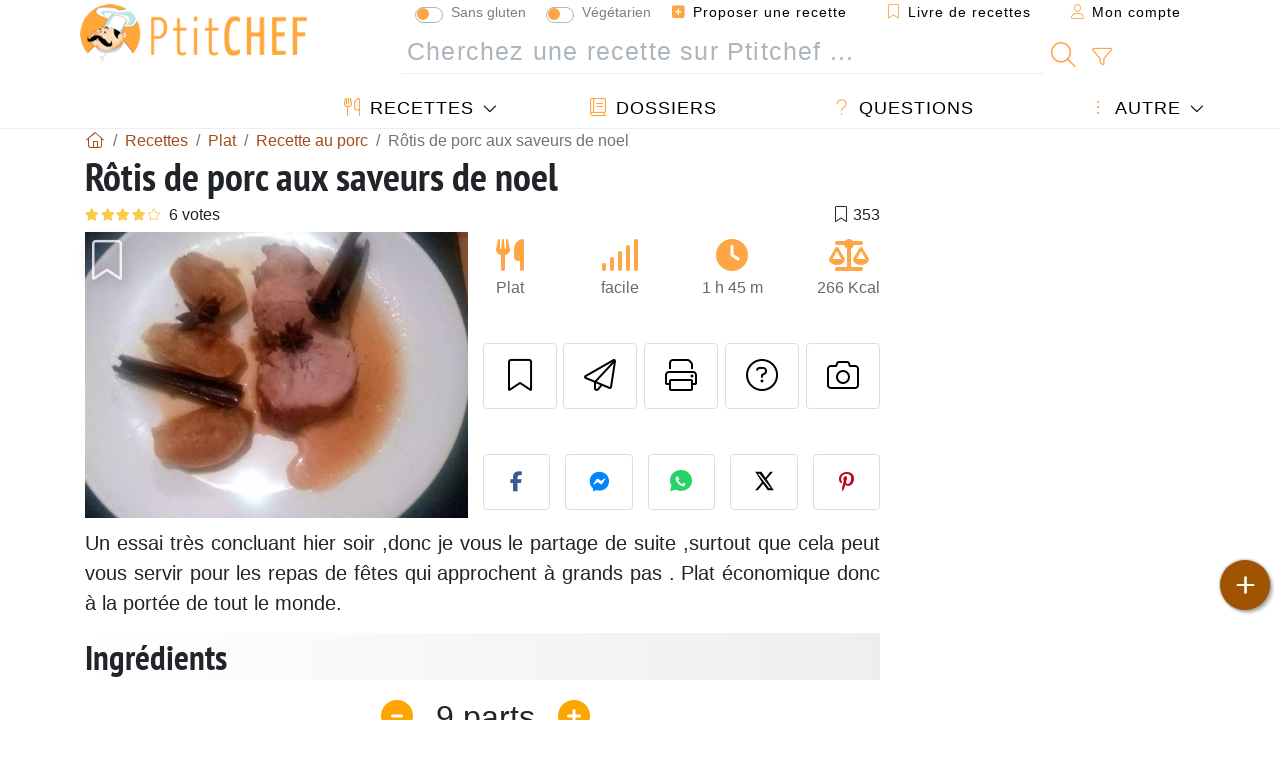

--- FILE ---
content_type: text/html; charset=UTF-8
request_url: https://www.ptitchef.com/recettes/plat/rotis-de-porc-aux-saveurs-de-noel-fid-1558698
body_size: 20905
content:

	
		
						        
	                            
            		
		
		
    						    
			
    
	    	
	<!doctype html><html lang="fr"><head><script type="57610f34686e67bc42032a1d-text/javascript">function load_hitopic() {const script = document.createElement('script');script.src = 'https://PRzpFTprMWf2G2Ssk.ay.delivery/manager/PRzpFTprMWf2G2Ssk';script.async = true;script.type = 'text/javascript';script.setAttribute('referrerpolicy', 'no-referrer-when-downgrade');document.body.appendChild(script);}</script><meta charset="utf-8">

<link rel="preconnect" href="//googletagmanager.com">
<link rel="dns-prefetch" href="//googletagmanager.com">
<link rel="preconnect" href="//securepubads.g.doubleclick.net">
<link rel="dns-prefetch" href="//securepubads.g.doubleclick.net">
<link rel="preconnect" href="//imasdk.googleapis.com">
<link rel="dns-prefetch" href="//imasdk.googleapis.com">


    <link rel="preconnect" href="https://geo.dailymotion.com">
    <link rel="dns-prefetch" href="https://geo.dailymotion.com">
    <link rel="preload" href="https://geo.dailymotion.com/libs/player/xlrm4.js" as="script">

<meta name="viewport" content="width=device-width, initial-scale=1">


<title>Recette de rôtis de porc aux saveurs de noël</title>
<meta name="description" content="Un essai très concluant hier soir, donc je vous le partage de suite, surtout que cela peut vous servir pour les repas de fêtes qui approchent à grands pas ....">
<meta property="og:title" content="Recette de rôtis de porc aux saveurs de noël">
<meta property="og:description" content="Un essai très concluant hier soir, donc je vous le partage de suite, surtout que cela peut vous servir pour les repas de fêtes qui approchent à grands pas . Plat économique donc à la portée de tout le monde. - Recette Plat : Rôtis de porc aux saveurs..."><meta property="og:type" content="website">
<meta property="og:url" content="https://www.ptitchef.com/recettes/plat/rotis-de-porc-aux-saveurs-de-noel-fid-1558698">
<meta property="og:image" content="https://www.ptitchef.com/imgupl/recipe/rotis-de-porc-aux-saveurs-de-noel--143929p215506.webp"><meta property="og:locale" content="fr_FR">

	<meta property="fb:pages" content="113743275297">
<meta property="fb:app_id" content="803937712406068">
<meta name="robots" content="index,follow, max-snippet:-1, max-image-preview:large, max-video-preview:-1">
<meta name="language" content="fr">

<meta name="original-source" content="https://www.ptitchef.com/recettes/plat/rotis-de-porc-aux-saveurs-de-noel-fid-1558698"><meta name="copyright" content="Copyright (c) Ptitchef 2004-2026, All Rights Reserved">
<meta name="category" content="recettes">
<meta name="owner" content="MadeInWork">

<link rel="canonical" href="https://www.ptitchef.com/recettes/plat/rotis-de-porc-aux-saveurs-de-noel-fid-1558698">

<link rel="alternate" type="application/rss+xml" title="Ptitchef: Les dernières recettes and  Latest articles" href="/upload_data/rss/fr/global.rss"><link rel="manifest" href="/upload_data/manifest/manifest-fr.json">

<meta name="msapplication-tap-highlight" content="no">	

<meta name="application-name" content="Ptitchef">


<link rel="shortcut icon" type="image/x-icon" href="/favicon.ico">

<link rel="apple-touch-icon" sizes="180x180" href="/assets/images/shortcut-icon/apple-icon-180x180.png">
	
<meta name="msapplication-TileImage" content="/assets/images/shortcut-icon/ms-icon-144x144.png">
<meta name="msapplication-TileColor" content="#FFA73B">
	
<meta name="theme-color" content="#FFA73B">
	<meta name="dailymotion-domain-verification" content="dm6dildaws2je1pg4">




<link rel="preload" as="style" href="https://fonts.googleapis.com/css2?family=PT+Sans+Narrow:wght@400;700&display=swap">
<style type="text/css">@font-face {font-family:PT Sans Narrow;font-style:normal;font-weight:400;src:url(/cf-fonts/s/pt-sans-narrow/5.0.19/cyrillic/400/normal.woff2);unicode-range:U+0301,U+0400-045F,U+0490-0491,U+04B0-04B1,U+2116;font-display:swap;}@font-face {font-family:PT Sans Narrow;font-style:normal;font-weight:400;src:url(/cf-fonts/s/pt-sans-narrow/5.0.19/latin-ext/400/normal.woff2);unicode-range:U+0100-02AF,U+0304,U+0308,U+0329,U+1E00-1E9F,U+1EF2-1EFF,U+2020,U+20A0-20AB,U+20AD-20CF,U+2113,U+2C60-2C7F,U+A720-A7FF;font-display:swap;}@font-face {font-family:PT Sans Narrow;font-style:normal;font-weight:400;src:url(/cf-fonts/s/pt-sans-narrow/5.0.19/latin/400/normal.woff2);unicode-range:U+0000-00FF,U+0131,U+0152-0153,U+02BB-02BC,U+02C6,U+02DA,U+02DC,U+0304,U+0308,U+0329,U+2000-206F,U+2074,U+20AC,U+2122,U+2191,U+2193,U+2212,U+2215,U+FEFF,U+FFFD;font-display:swap;}@font-face {font-family:PT Sans Narrow;font-style:normal;font-weight:400;src:url(/cf-fonts/s/pt-sans-narrow/5.0.19/cyrillic-ext/400/normal.woff2);unicode-range:U+0460-052F,U+1C80-1C88,U+20B4,U+2DE0-2DFF,U+A640-A69F,U+FE2E-FE2F;font-display:swap;}@font-face {font-family:PT Sans Narrow;font-style:normal;font-weight:700;src:url(/cf-fonts/s/pt-sans-narrow/5.0.19/latin-ext/700/normal.woff2);unicode-range:U+0100-02AF,U+0304,U+0308,U+0329,U+1E00-1E9F,U+1EF2-1EFF,U+2020,U+20A0-20AB,U+20AD-20CF,U+2113,U+2C60-2C7F,U+A720-A7FF;font-display:swap;}@font-face {font-family:PT Sans Narrow;font-style:normal;font-weight:700;src:url(/cf-fonts/s/pt-sans-narrow/5.0.19/latin/700/normal.woff2);unicode-range:U+0000-00FF,U+0131,U+0152-0153,U+02BB-02BC,U+02C6,U+02DA,U+02DC,U+0304,U+0308,U+0329,U+2000-206F,U+2074,U+20AC,U+2122,U+2191,U+2193,U+2212,U+2215,U+FEFF,U+FFFD;font-display:swap;}@font-face {font-family:PT Sans Narrow;font-style:normal;font-weight:700;src:url(/cf-fonts/s/pt-sans-narrow/5.0.19/cyrillic/700/normal.woff2);unicode-range:U+0301,U+0400-045F,U+0490-0491,U+04B0-04B1,U+2116;font-display:swap;}@font-face {font-family:PT Sans Narrow;font-style:normal;font-weight:700;src:url(/cf-fonts/s/pt-sans-narrow/5.0.19/cyrillic-ext/700/normal.woff2);unicode-range:U+0460-052F,U+1C80-1C88,U+20B4,U+2DE0-2DFF,U+A640-A69F,U+FE2E-FE2F;font-display:swap;}</style>




<link rel="preload" as="style" href="/assets/dist/css/mobile2/recipe-details.1768314433.css"><link rel="stylesheet" href="/assets/dist/css/mobile2/recipe-details.1768314433.css"><link rel="stylesheet" media="screen and (min-width:902px)" href="/assets/dist/css/mobile2/css-lg-device-sb.1768314433.css">                        <link rel="preload" fetchpriority="high" as="image" href="/imgupl/recipe/rotis-de-porc-aux-saveurs-de-noel--lg-143929p215506.webp" type="image/jpeg">
        <script type="57610f34686e67bc42032a1d-text/javascript">function load_ga() {const script = document.createElement('script');script.src = 'https://www.googletagmanager.com/gtag/js?id=G-R0WJ0CP5Q2';script.async = true;script.type = 'text/javascript';document.body.appendChild(script);window.dataLayer = window.dataLayer || [];function gtag(){ dataLayer.push(arguments); }gtag('js', new Date());gtag('config', 'G-R0WJ0CP5Q2');}</script>
<script type="application/ld+json">
{ 
	"@context": "https://schema.org", 
	"@graph": [ 
		{ 
			"@type": "Organization", 
			"@id": "https://www.ptitchef.com/#organization", 
			"name": "Ptitchef", 
			"url": "https://www.ptitchef.com/", 
			"logo": { 
				"@type": "ImageObject", 
				"inLanguage": "fr", 
				"@id": "https://www.ptitchef.com/#/schema/logo/image/", 
				"url": "https://www.ptitchef.com/assets/images/logo.png", 
				"contentUrl": "https://www.ptitchef.com/assets/images/logo.png", 
				"width": 256, 
				"height": 256, 
				"caption": "Ptitchef" 
			}, 
			"image": { 
				"@id": "https://www.ptitchef.com/#/schema/logo/image/" 
			}, 
			"brand": "Ptitchef", 
			"publishingPrinciples": "https://www.ptitchef.com/privacy", 
			"sameAs": [ 
				"https://www.facebook.com/ptitchefcom",  
				"https://www.youtube.com/channel/UCnp9rE2FX3LKf60beJGjNSA",  
				"https://www.pinterest.com/ptitchef",  
				"https://www.instagram.com/ptitchef_france/" 
			], 
			"address": { 
				"@type": "PostalAddress", 
				"streetAddress": "18 chemin Bel Air", 
				"addressLocality": "Bègles", 
				"addressRegion": "FR", 
				"postalCode": "33130", 
				"addressCountry": "FR" 
			} 
		}, 
		{ 
			"@type": "WebSite", 
			"@id": "https://www.ptitchef.com/#website", 
			"url": "https://www.ptitchef.com/", 
			"name": "Ptitchef", 
			"description": "Avec Ptitchef retrouvez tous les jours de nouvelles recettes de cuisine.  Plus de 60 000 recettes pour tous les go\u00fbts.  En photo, en vid\u00e9o et pas \u00e0 pas. Un menu propos\u00e9 tous les jours", 
			"publisher": { 
				"@id": "https://www.ptitchef.com/#organization" 
			}, 
			"potentialAction": [ 
				{ 
					"@type": "SearchAction", 
					"target": { 
						"@type": "EntryPoint", 
						"urlTemplate": "https://www.ptitchef.com/?obj=feed&action=list&q={q}" 
					}, 
					"query-input": { 
						"@type": "PropertyValueSpecification", 
						"valueRequired": true, 
						"valueName": "q" 
					} 
				} 
			], 
			"inLanguage": "fr" 
		}, 
		{ 
			"@type": "WebPage", 
			"url": "https://www.ptitchef.com/recettes/plat/rotis-de-porc-aux-saveurs-de-noel-fid-1558698", 
			"name": "Recette de r\u00f4tis de porc aux saveurs de no\u00ebl", 
			"mainEntity": { 
				"@id": "https://www.ptitchef.com/recettes/plat/rotis-de-porc-aux-saveurs-de-noel-fid-1558698#recipe" 
			}, 
			"headline": "Recette de r\u00f4tis de porc aux saveurs de no\u00ebl", 
			"description": "Un essai tr\u00e8s concluant hier soir ,donc je vous le partage de suite ,surtout que cela peut vous servir pour les repas de f\u00eates qui approchent \u00e0 grands pas . \r\nPlat \u00e9conomique donc \u00e0 la port\u00e9e de tout le monde. - Recette Plat : R\u00f4tis de porc aux saveurs de noel par Coxi", 
			"publisher": { 
				"@id": "https://www.ptitchef.com/#organization" 
			}, 
			"inLanguage": "fr", 
			"datePublished": "2014-12-16T10:55:17+01:00", 
			"dateModified": "2025-05-15T17:58:27+02:00", 
			"isPartOf": { 
				"@id": "https://www.ptitchef.com/#website" 
			}, 
			"about": { 
				"@id": "https://www.ptitchef.com/#organization" 
			}, 
			"primaryImageOfPage": { 
				"@id": "https://www.ptitchef.com/#primaryimage" 
			}, 
			"image": { 
				"@id": "https://www.ptitchef.com/#primaryimage" 
			}, 
			"breadcrumb": { 
				"@id": "https://www.ptitchef.com/recettes/plat/rotis-de-porc-aux-saveurs-de-noel-fid-1558698#breadcrumb" 
			} 
		}, 
		{ 
			"@type": "ImageObject", 
			"inLanguage": "fr", 
			"@id": "https://www.ptitchef.com/#primaryimage", 
			"url": "https://www.ptitchef.com/imgupl/recipe/rotis-de-porc-aux-saveurs-de-noel--143929p215506.webp", 
			"contentUrl": "https://www.ptitchef.com/imgupl/recipe/rotis-de-porc-aux-saveurs-de-noel--143929p215506.webp", 
			"caption": "recette de r\u00f4tis de porc aux saveurs de no\u00ebl" 
		},  
		[
			{ 
				"@type": "BreadcrumbList", 
				"@id": "https://www.ptitchef.com/recettes/plat/rotis-de-porc-aux-saveurs-de-noel-fid-1558698#breadcrumb", 
				"itemListElement": [
					{ 
						"@type": "ListItem", 
						"position": 1, 
						"name": "Page d\u0027accueil - Ptitchef", 
						"item": "https://www.ptitchef.com/" 
					}, 
					{ 
						"@type": "ListItem",
						"position": 2,
						"name": "Recettes",
						"item": "https://www.ptitchef.com/recettes"
					},
					{ 
						"@type": "ListItem",
						"position": 3,
						"name": "Recette au porc",
						"item": "https://www.ptitchef.com/recettes/recette-au-porc"
					},
					{ 
						"@type": "ListItem",
						"position": 4,
						"name": "R\u00f4tis de porc aux saveurs de noel"
					}
				]
			},
			{ 
				"@type": "BreadcrumbList", 
				"itemListElement": [
					{ 
						"@type": "ListItem", 
						"position": 1, 
						"name": "Page d\u0027accueil - Ptitchef", 
						"item": "https://www.ptitchef.com/" 
					}, 
					{ 
						"@type": "ListItem",
						"position": 2,
						"name": "Recettes",
						"item": "https://www.ptitchef.com/recettes"
					},
					{ 
						"@type": "ListItem",
						"position": 3,
						"name": "Recette de No\u00ebl",
						"item": "https://www.ptitchef.com/recettes/recette-de-noel"
					},
					{ 
						"@type": "ListItem",
						"position": 4,
						"name": "R\u00f4tis de porc aux saveurs de noel"
					}
				]
			}
		]
	] 
} 
</script>
<script type="application/ld+json">{
	"@context": "https://schema.org/", 
	"@type": "Recipe", 
	"@id": "https://www.ptitchef.com/recettes/plat/rotis-de-porc-aux-saveurs-de-noel-fid-1558698#recipe", 
	"name": "R\u00f4tis de porc aux saveurs de noel", 
	"inLanguage": "fr", 
	"recipeCategory": "Plat", 
	"recipeCuisine": "Fr", 
	"image": "https://www.ptitchef.com/imgupl/recipe/rotis-de-porc-aux-saveurs-de-noel--143929p215506.webp", 
	"author": { 
		"@type": "Person", 
		"name": "Coxi", 
		"url": "http://www.certiferme.com/blog/mespetitesrecettesdecoxi.html" 
	}, 
	"datePublished": "2014-12-16T10:55:17+01:00", 
	"dateModified": "2025-05-15T17:58:27+02:00", 
	"description": "Un essai tr\u00e8s concluant hier soir ,donc je vous le partage de suite ,surtout que cela peut vous servir pour les repas de f\u00eates qui approchent \u00e0 grands pas . \r\nPlat \u00e9conomique donc \u00e0 la port\u00e9e de tout le monde.", 
	"aggregateRating": { 
		"@type": "AggregateRating", 
		"ratingValue": 4, 
		"bestRating": 5, 
		"ratingCount": 6
	}, 
	"prepTime": "PT15M", 
	"cookTime": "PT1H30M", 
	"totalTime": "PT1H45M", 
	"recipeYield": "9", 
	"nutrition": { 
		"@type": "NutritionInformation", 
		"servingSize": "187g", 
		"calories": "266Kcal", 
		"carbohydrateContent": "9.8g", 
		"fatContent": "10.7g", 
		"saturatedFatContent": "2.2g", 
		"proteinContent": "31.1g", 
		"fiberContent": "2.3g", 
		"sugarContent": "8.4g", 
		"sodiumContent": "0.2g"
	}, 
	"recipeIngredient": [ 
		"1 r\u00f4ti de porc (de 1.766 kg dans l\u2019\u00e9chine)", 
		"4 pommes", 
		"2 cuil. \u00e0 s. de miel", 
		"2 b\u00e2tons de cannelle", 
		"1 \u00e9toile de badiane", 
		"1 cuil. \u00e0 caf\u00e9 de gingembre", 
		"1 oignon (gros)", 
		"1 cube de bouillon de volaille", 
		"Sel"
	], 
	"estimatedCost": { 
		"@type": "MonetaryAmount", 
		"currency": "EUR", 
		"value": "11.1" 
	}, 
	"recipeInstructions": [ 
		{ 
			"@type": "HowToStep", 
			"image": "https://www.ptitchef.com/imgupl/recipe-step/143929s519460.jpg", 
			"text": "Pr\u00e9chauffer le four \u00e0 180\u00b0C. Pr\u00e9parer le bouillon en diluant le cube de bouillon de volaille avec 1 verre d\u2019eau bouillante. R\u00e9server." 
		},  
		{ 
			"@type": "HowToStep", 
			"text": "Dans une cocotte, d\u00e9poser une noisette de beurre et faire dorer le r\u00f4ti \u00e0 feu vif de tous les c\u00f4t\u00e9s. Une fois dor\u00e9, \u00f4ter le r\u00f4ti et le r\u00e9server au chaud. Faire revenir l\u2019oignon en lamelles dans la cocotte. Une fois revenu, verser le bouillon dans la cocotte et bien m\u00e9langer afin que tous les sucs soient dilu\u00e9s." 
		},  
		{ 
			"@type": "HowToStep", 
			"text": "Enduire le r\u00f4ti de miel, le saler. D\u00e9poser le r\u00f4ti dans la cocotte. Y ajouter les b\u00e2tons de cannelle et la badiane. D\u00e9poser une feuille d\u2019aluminium sur la cocotte avant de mettre le couvercle en veillant \u00e0 ce que l\u2019aluminium permette de conserver l\u2019\u00e9tanch\u00e9it\u00e9 au cour de la cuisson. Ceci \u00e9vitera les d\u00e9perditions de chaleur." 
		},  
		{ 
			"@type": "HowToStep", 
			"text": "Enfourner la cocotte. Pendant ce temps, \u00e9plucher les pommes et les couper en gros quartiers. Apr\u00e8s 45 minutes de cuisson, les ajouter autour du r\u00f4ti. Rajouter un peu d\u2019eau \u00e9ventuellement s\u2019il n\u2019y a plus de bouillon (pas trop). Saupoudrer un peu de gingembre sur le r\u00f4ti. Refermer la cocotte, puis prolonger la cuisson de 20-30 minutes." 
		} 
	],  
	"keywords": "viande blanche,noel,porc,plat"
}</script>
				<script async src="https://ads.sportslocalmedia.com/slm.prebid.ptitchef3.js" type="57610f34686e67bc42032a1d-text/javascript"></script>

<style>
    .akcelo-wrapper {
        display: grid;
        place-items: center;
        grid-template-columns: 1fr;
        text-align: center;
        position: relative;
        overflow: hidden;
    }
    .akcelo-wrapper.akcelo-wrapper-label:before {
        content: attr(data-ad-text);
        color: #777777;
        font-size: 11px;
        text-align: center;
        position: absolute;
        width: 100%;
        top: 2px;
    }
    .akcelo-wrapper.akcelo-wrapper-label {
        box-sizing: content-box;
        padding: 20px 0 0;
    }
    .akcelo-placeholder:not(.akcelo-loaded) {
        background-color: #f9f9f9;
        background-clip: content-box;
    }
    .akcelo-placeholder:not(.akcelo-loaded)::after {
        border: 1px solid #696969;
        border-radius: 2px;
        color: #696969;
        content: attr(data-placeholder-text);
        font-size: 11px;
        line-height: 1;
        padding: 3px 4px 1px;
        position: absolute;
        background-color: transparent;
        font-family: Arial,sans-serif;
    }
    .akcelo-video > div:first-child {
        width: 100%;
        position: absolute;
        top: 0;
        bottom: 0;
        left: 0;
        right: 0
    }
    .akcelo-video.akcelo-wrapper-label > div:first-child {
        top: 20px;
    }
    @media (pointer:coarse) {
        .akcelo-wrapper.akcelo-desktop {
            display: none;
        }
    }
    @media (pointer:fine) {
        .akcelo-wrapper.akcelo-mobile {
            display: none;
        }
    }
</style>
</head>    	<body>
	    
        					

	

<header id="header-menu" class="fixed-top">
	
	<nav class="container navbar navbar-expand-lg">
	            
				
		<a class="navbar-brand" href="/">			
							<img loading="lazy" src="/assets/images/mobile2/logo-ptitchef.png" width="136" height="36" alt="Ptitchef">
					</a>
		
		<button class="navbar-toggler link-dynamic" data-obj="fav" data-action="fav_recipe_list" aria-expanded="false" title="Livre de recettes">
			<i class="fal fa-bookmark" aria-hidden="true"></i>
		</button>
		
					<button class="navbar-toggler link-dynamic" type="button" aria-expanded="false" aria-label="Mon compte" title="Mon compte">
				<i class="fal fa-user" aria-hidden="true"></i>
			</button>
				
		<button class="navbar-toggler nbt-btn-search" type="button" data-toggle="collapse" data-target="#navbar-search" aria-controls="navbar-search" aria-expanded="false" aria-label="Toggle Search">
			<i class="fal fa-magnifying-glass fa-fw" aria-hidden="true"></i>
		</button>
				
		<button class="navbar-toggler collapsed" type="button" data-toggle="collapse" data-target="#navbar-menu" aria-controls="navbar-menu" aria-expanded="false" aria-label="Toggle navigation">				
			<span class="icon-bar top-bar"></span>
			<span class="icon-bar middle-bar"></span>
			<span class="icon-bar bottom-bar"></span>
		</button>
				
				
				
				<div class="wrapper-navbar-nav">
			<div class="">
					<div class="collapse navbar-collapse" id="navbar-member">
		<ul class="navbar-nav ml-auto">
							<li class="site-mode-recipe-switch">
									<div class="custom-control custom-switch sm-rs-item" data-label="Sans gluten" data-name="site_mode_recipe_gluten_free" data-toggle="tooltip" title="Site en mode Sans Gluten">
			<input type="checkbox" class="custom-control-input" id="smrs_gluten_free">
			<label class="custom-control-label" for="smrs_gluten_free">Sans gluten</label>
		</div>
		<div class="custom-control custom-switch sm-rs-item" data-label="Végétarien" data-name="site_mode_recipe_vegetarian" data-toggle="tooltip" title="Site en mode Végétarien">
			<input type="checkbox" class="custom-control-input" id="smrs_vegetarian">
			<label class="custom-control-label" for="smrs_vegetarian">Végétarien</label>
		</div>
						</li>
														<li class="nav-item dropdown disabled">
					<a class="nav-link link-dynamic" data-obj="myaccount_recipe" data-action="form" href="#" ><i class="fas fa-square-plus" aria-hidden="true"></i> Proposer une recette</a>
				</li>
				
								<li class="nav-item dropdown disabled">
					<a class="nav-link link-dynamic" data-obj="fav" data-action="fav_recipe_list" href="#"><i class="fal fa-bookmark"></i> Livre de recettes <span class="count-fav-recipe d-none">0</span></a>
				</li>
						
										<li class="nav-item dropdown disabled">
					<a class="nav-link link-dynamic" href="#"><i class="fal fa-user"></i> Mon compte</a>
				</li>
									</ul>
	</div>													<div class="collapse navbar-collapse" id="navbar-search">		
		<form action="/index.php" role="search">
						<input type="hidden" name="obj" value="feed">
			<input type="hidden" name="action" value="list">
			<input type="hidden" name="tracker" value="mobile-navbar">
						
			<div class="input-group input-group-lg nbs-main-btns">
				<input type="text" name="q" value="" class="form-control" placeholder="Cherchez une recette sur Ptitchef ..." aria-label="Cherchez une recette sur Ptitchef ..." aria-describedby="nbs-btn-submit">				
				<div class="input-group-append">
					<button class="btn btn-submit" type="submit" id="nbs-btn-submit" aria-label="Cherchez une recette sur Ptitchef"><i class="fal fa-magnifying-glass fa-fw" aria-hidden="true"></i></button>
				</div>
									<div class="input-group-append">
						<a class="btn btn-advsearch link-dynamic" data-obj="feed" data-action="advanced_search" href="#" title="Recherche avancée"><i class="fal fa-filter fa-fw" aria-hidden="true"></i></a>
					</div>
							</div>
			
						
		</form>
	</div>					
							</div>
								<div class="collapse navbar-collapse" id="navbar-menu">
		<ul class="navbar-nav">
						<li class="nav-item dropdown mega-dropdown-menu">
								<a class="nav-link dropdown-toggle" href="/recettes" id="dropdown-recipes" data-toggle="dropdown" aria-haspopup="true" aria-expanded="false"><i class="fal fa-utensils fa-fw" aria-hidden="true"></i> Recettes</a>				
				<div class="dropdown-menu" aria-labelledby="dropdown-recipes">
					
					<div class="row mx-0">
						<div class="col-12 col-lg border border-left-0 border-top-0 border-bottom-0">
							<ul class="mega-menu-item">
								<li class="ddm-header"><i class="fal fa-fork fa-fw" aria-hidden="true"></i> <a href="/recettes">Recettes</a></li>
								<li><i class="fal fa-plus fa-fw" aria-hidden="true"></i> <a class="link-dynamic" data-obj="myaccount_recipe" data-action="form" href="#">Proposer une recette</a></li>
                                <li><div class="dropdown-divider"></div></li>
                                <li class="i-angle"><a href="/les-dernieres-recettes">Les dernières recettes</a></li>
								<li class="i-angle"><a href="/les-mieux-notees">Les mieux notées</a></li>
								<li class="i-angle"><a href="/les-plus-consultees">Les plus consultées</a></li>
								<li><div class="dropdown-divider"></div></li>
								<li><i class="fal fa-refrigerator fa-fw" aria-hidden="true"></i> <a href="/recettes-du-frigo">Recettes du frigo</a></li>
																	<li><i class="fal fa-video fa-fw" aria-hidden="true"></i> <a href="/recettes-video">Recettes vidéo</a></li>
																<li><i class="fal fa-star fa-fw" aria-hidden="true"></i> <a href="/noter-les-recettes">Notez cette recette</a></li>
								<li><i class="fal fa-face-smile fa-fw" aria-hidden="true"></i> <a href="/miam-pouah">Miam ! ou Pouah !</a></li>
								<li><div class="dropdown-divider"></div></li>
							</ul>
						</div>
						<div class="col-12 col-lg border border-left-0 border-top-0 border-bottom-0">							
							<ul class="mega-menu-item">
								<li class="ddm-header"><i class="fal fa-spoon fa-fw" aria-hidden="true"></i> Recettes par type</li>
																	<li><i class="fal fa-pretzel fa-fw"></i> <a href="/recettes/aperitif">Apéritif</a></li>
																	<li><i class="fal fa-salad fa-fw"></i> <a href="/recettes/entree">Entrée</a></li>
																	<li><i class="fal fa-turkey fa-fw"></i> <a href="/recettes/plat">Plat</a></li>
																	<li><i class="fal fa-cake-slice fa-fw"></i> <a href="/recettes/dessert">Dessert</a></li>
																	<li><i class="fal fa-popcorn fa-fw"></i> <a href="/recettes/gouter">Goûter</a></li>
																	<li><i class="fal fa-wine-bottle fa-fw"></i> <a href="/recettes/boisson">Boisson</a></li>
																	<li><i class="fal fa-french-fries fa-fw"></i> <a href="/recettes/accompagnement">Accompagnement</a></li>
																	<li><i class="fal fa-plate-utensils fa-fw"></i> <a href="/recettes/autre">Autre</a></li>
																<li><div class="dropdown-divider"></div></li>
								<li><i class="fal fa-sun fa-fw" aria-hidden="true"></i> <a href="/recettes/recettes-de-saison">Recettes de saison</a></li>								
							</ul>
						</div>
						<div class="col-12 col-lg border border-left-0 border-top-0 border-bottom-0">
							<ul class="mega-menu-item">
								<li class="ddm-header"><i class="fal fa-plate-utensils fa-fw" aria-hidden="true"></i> Menus</li>
								<li class="i-angle"><a href="/menu-du-jour">Menu du jour</a></li>
								<li class="i-angle"><a href="/anciens-menus">Voir les menus</a></li>
														
							</ul>
							<div class="dropdown-divider"></div>
															<div class="font-weight-bold mb-3"><i class="fal fa-utensils fa-fw" aria-hidden="true"></i> <a href="/silo">Collections de recettes</a></div>                                
													</div>						
					</div>
					
									</div>
			</li>
						<li class="nav-item dropdown">
				<a class="nav-link" href="/dossiers"><i class="fal fa-book fa-fw" aria-hidden="true"></i> Dossiers</a>
			</li>
									<li class="nav-item dropdown">
				<a class="nav-link" href="/entraide"><i class="fal fa-question fa-fw" aria-hidden="true"></i> Questions</a>
			</li>
									<li class="nav-item dropdown">
								<a class="nav-link dropdown-toggle" href="#" id="dropdown-others" data-toggle="dropdown" aria-haspopup="true" aria-expanded="false"><i class="fal fa-ellipsis-vertical fa-fw" aria-hidden="true"></i> Autre</a>
				<div class="dropdown-menu" aria-labelledby="dropdown-others">
																					<a class="dropdown-item" href="/poll/quelle-cuisson-pour-vos-pommes-de-terre-pid-869"><i class="fal fa-chart-area fa-fw" aria-hidden="true"></i> Question du moment</a>									
					                    											<a class="dropdown-item" href="/nouvelles"><i class="fal fa-calendar fa-fw" aria-hidden="true"></i> Nouvelles</a>
															 
										<a class="dropdown-item" href="/nutrition-calc"><i class="fal fa-calculator fa-fw" aria-hidden="true"></i> Calculatrice nutritionnelle</a>
					<a class="dropdown-item" href="/convertisseur-d-unites-de-cuisson"><i class="fal fa-scale-balanced fa-fw" aria-hidden="true"></i> Convertisseur d'unités de cuisson</a>					
					<a class="dropdown-item" href="/contact"><i class="fal fa-envelope fa-fw" aria-hidden="true"></i> Contactez nous</a>
				</div>
			</li>
		</ul>		
	</div>					</div>
		
			</nav>
		</header>		        
				<nav id="nav-secondary" role="navigation" aria-label="Recette navigation" class="container d-none"><div class="ns-body"><button type="button" class="nsb-item scroll-link" data-ref="ref-ingred"><span>Ingrédients</span></button><button type="button" class="nsb-item scroll-link" data-ref="ref-steps"><span>Préparation</span></button><button type="button" class="nsb-item scroll-link" data-ref="ref-nutrition"><span>Nutrition</span></button><button type="button" class="nsb-item scroll-link" data-ref="ref-wines"><span>Accord vin : Que boire avec ?</span></button><button type="button" class="nsb-item scroll-link" data-id="vote-comments"><span>Commentaires <i class="fal fa-plus ml-1" aria-hidden="true"></i></span></button><button type="button" class="nsb-item open-modal" data-action="question"><span>Questions <i class="fal fa-plus fa-fw ml-1" aria-hidden="true"></i></span></button><button type="button" class="nsb-item scroll-link" data-ref="ref-cooked"><span>Photos des membres</span></button></div></nav>			
		
		<div id="page" class="container">
										<nav class="breadcrumb-scroll" aria-label="breadcrumb"><ol itemscope itemtype="https://schema.org/BreadcrumbList" class="breadcrumb flex-row"><li itemprop="itemListElement" itemscope itemtype="https://schema.org/ListItem" class="breadcrumb-item"><a itemprop="item" itemtype="https://schema.org/Thing" href="https://www.ptitchef.com/" title="Page d'accueil - Ptitchef"><span itemprop="name" class="fal fa-house fa-fw" aria-hidden="true"><i hidden>Page d'accueil - Ptitchef</i></span></a><meta itemprop="position" content="1"></li><li itemprop="itemListElement" itemscope itemtype="https://schema.org/ListItem" class="breadcrumb-item"><a itemprop="item" itemtype="https://schema.org/Thing" href="https://www.ptitchef.com/recettes"><span itemprop="name">Recettes</span></a><meta itemprop="position" content="2"></li><li itemprop="itemListElement" itemscope itemtype="https://schema.org/ListItem" class="breadcrumb-item"><a itemprop="item" itemtype="https://schema.org/Thing" href="https://www.ptitchef.com/recettes/plat"><span itemprop="name">Plat</span></a><meta itemprop="position" content="3"></li><li itemprop="itemListElement" itemscope itemtype="https://schema.org/ListItem" class="breadcrumb-item"><a itemprop="item" itemtype="https://schema.org/Thing" href="https://www.ptitchef.com/recettes/recette-au-porc"><span itemprop="name">Recette au porc</span></a><meta itemprop="position" content="4"></li><li class="breadcrumb-item active" aria-current="page"><span>Rôtis de porc aux saveurs de noel</span></li></ol></nav>			            
                                                            
							<main id="page-main">
					
								
									
						
			
		
			<article>
    <header>
                    <h1 class="title animated fadeInDown">Rôtis de porc aux saveurs de noel</h1>

            			
		<div class="details-top-stats">
					<span class="scroll-link" data-id="vote-comments" data-offset="60" data-content="6 votes" aria-hidden="true" title="4/5, 6 votes">
				<i class="note-fa n40"></i>
			</span>
													<span class="ml-auto" data-content="353" aria-hidden="true" title="353 favoris"><i class="fal fa-bookmark fa-fw" aria-hidden="true"></i></span>
				
			</div>
	            
                    
            <div class="row rd-head">
                <div class="col-sm-6">
                    <i data-id="1558698" class="btn-fav" aria-hidden="true" title="Ajouter à mon livre de recettes"></i>									
                                        
                                                                        <img fetchpriority="high" src="/imgupl/recipe/rotis-de-porc-aux-saveurs-de-noel--lg-143929p215506.webp" srcset="/imgupl/recipe/rotis-de-porc-aux-saveurs-de-noel--md-143929p215506.webp 600w, /imgupl/recipe/rotis-de-porc-aux-saveurs-de-noel--lg-143929p215506.webp 1200w" sizes="(max-width: 576px) calc(100vw - 30px), 383px" width="1200" height="900" alt="Rôtis de porc aux saveurs de noel" data-gallery="recipe-gallery" class="img-fluid recipe-photo">
                                                            </div>

                <div class="col-sm-6 rdh-data pl-0">				
                    	
                        <div class="rd-bar-ico"><div class="rdbi-item" title="Type de recette: Plat"><div class="rdbii-icon"><i class="fas fa-utensils" aria-hidden="true"></i></div><div class="rdbii-val">Plat</div></div><div class="rdbi-item" title="Difficulté: facile"><div class="rdbii-icon"><i class="fas fa-signal" aria-hidden="true"></i></div><div class="rdbii-val">facile</div></div><div class="rdbi-item" title="Total time: 1 h 45 m"><div class="rdbii-icon"><i class="fas fa-clock" aria-hidden="true"></i></div><div class="rdbii-val">1 h 45 m</div></div><div class="rdbi-item" title="Calories: 266 Kcal / 1 part"><div class="rdbii-icon"><i class="fas fa-scale-balanced" aria-hidden="true"></i></div><div class="rdbii-val">266 Kcal</div></div></div>                    
                    
                    
                    <div class="rd-useful-box">					
                        <button type="button" class="btn btn-outline btn-fav" data-toggle="tooltip" data-placement="bottom" title="Ajouter à mon livre de recettes" aria-label="Ajouter à mon livre de recettes"></button>				
                        <button type="button" class="btn btn-outline open-modal" data-action="send2friend" data-toggle="tooltip" data-placement="bottom" title="Envoyer cette recette à un ami"><i class="fal fa-paper-plane fa-fw" aria-hidden="true"></i><span class="sr-only">Envoyer cette recette à un ami</span></button>
                                                    <button type="button" class="btn btn-outline btn-print" data-toggle="tooltip" data-placement="bottom" title="Imprimer cette page"><i class="fal fa-print fa-fw" aria-hidden="true"></i><span class="sr-only">Imprimer cette page</span></button>
                                                                                                <button type="button" class="btn btn-outline open-modal" data-action="question" data-toggle="tooltip" data-placement="bottom" title="Poser une question à l'auteur"><i class="fal fa-circle-question fa-fw" aria-hidden="true"></i><span class="sr-only">Poser une question à l'auteur</span></button>                                                    <button type="button" class="btn btn-outline scroll-link" data-id="rd-cooked"><i class="fal fa-camera fa-fw" aria-hidden="true"></i> <span class="sr-only">Publier votre photo de cette recette</span></button>
                                            </div>

                                            <div class="social-share-custom ssc-color ssc-h mt-3 mb-2"><button type="button" class="ssc-btn sscb-facebook" aria-label="Share on Facebook"><i class="fab fa-facebook-f fa-fw" aria-hidden="true"></i></button><button type="button" class="ssc-btn sscb-fbmessenger" aria-label="Share on Messenger"><i class="fab fa-facebook-messenger fa-fw" aria-hidden="true"></i></button><button type="button" class="ssc-btn sscb-whatsapp" data-message="" aria-label="Share on WhatsApp"><svg width="22" height="22" viewBox="0 0 24 24"><path fill="#25D366" d="M12 0C5.373 0 0 4.98 0 11.125c0 2.05.574 4.05 1.66 5.79L.057 23.12l6.47-1.64a12.08 12.08 0 0 0 5.473 1.346C18.627 22.826 24 17.847 24 11.7 24 4.98 18.627 0 12 0Z"/><path fill="white" d="M17.358 14.895c-.293-.15-1.73-.852-2-1.01-.27-.154-.466-.23-.66.08-.193.308-.758 1.008-.93 1.22-.17.216-.34.232-.633.08-.293-.152-1.24-.457-2.35-1.46a8.81 8.81 0 0 1-1.65-2.04c-.173-.308-.017-.474.13-.623.13-.128.293-.33.44-.493.147-.162.196-.27.293-.458.1-.186.05-.347-.02-.493-.07-.146-.66-1.583-.9-2.16-.24-.577-.48-.5-.66-.51-.17-.006-.366-.01-.56-.01a1.1 1.1 0 0 0-.8.367c-.26.276-.99.972-.99 2.37s1.015 2.75 1.16 2.947c.143.196 2 3.058 4.8 4.31 1.8.783 2.1.85 2.85.72.46-.078 1.41-.576 1.61-1.133.2-.556.2-1.03.143-1.13-.06-.102-.23-.152-.483-.272Z"/></svg></button><button type="button" class="ssc-btn sscb-twitter" aria-label="Share on Twitter"><svg width="22" height="22" viewBox="0 0 24 24" fill="black" xmlns="http://www.w3.org/2000/svg"><path d="M18.74 2H21.68L14.92 10.03L22.5 21.97H15.89L11.04 14.97L5.41 21.97H2.47L9.73 13.3L2.5 2H9.27L13.64 8.42L18.74 2ZM17.62 19.88H19.39L7.1 3.97H5.19L17.62 19.88Z"/></svg></button><button type="button" class="ssc-btn sscb-pinterest" data-pin-do="buttonPin" data-pin-custom="true" aria-label="Share on Pinterest"><i class="fab fa-pinterest-p fa-fw" aria-hidden="true"></i></button></div>                    
                                    </div>
            </div>			
        
        			
            <p class="rd-summary">Un essai très concluant hier soir ,donc je vous le partage de suite ,surtout que cela peut vous servir pour les repas de fêtes qui approchent à grands pas . Plat économique donc à la portée de tout le monde.</p>
            </header>

		 
    <button id="btn-ingredients-modal" type="button" data-action="ingredients" class="btn btn-main btn-sm open-modal" aria-label="Ingrédients" title="Ingrédients">
        <i class="fal fa-clipboard fa-fw"></i>
    </button>
       
			            
            
				<section id="rd-ingredients"><h2 id="ref-ingred" class="title">Ingrédients</h2>	<div class="servings-form-wrapper" title="Nombre de parts">
		<span class="servings-form" data-servings="9" aria-label="Nombre de parts">
			<span class="sf-btn sf-btn-minus" data-sense="minus"><i class="fas fa-minus-circle fa-fw" aria-hidden="true"></i></span>
			<span class="sf-val" data-last="9" data-trans-servings="parts">9</span>
			<span class="sf-btn sf-btn-plus" data-sense="plus"><i class="fas fa-circle-plus fa-fw" aria-hidden="true"></i></span>
		</span>
	</div>
																		<ul class="ingredients-ul">
																									<li class="il" id="il-0">
						<input type="checkbox" id="ilg-0"><label for="ilg-0">1 rôti de <a href="/recettes/recette-au-porc">porc</a> (de 1.766 kg dans l’échine)</label>
					</li>
											
																														<li class="il" id="il-1">
						<input type="checkbox" id="ilg-1"><label for="ilg-1">4 pommes</label>
					</li>
											
																														<li class="il" id="il-2">
						<input type="checkbox" id="ilg-2"><label for="ilg-2">2 cuil. à s. de <a href="/recettes/recette-au-miel">miel</a></label>
					</li>
											
																														<li class="il" id="il-3">
						<input type="checkbox" id="ilg-3"><label for="ilg-3">2 bâtons de <a href="/recettes/recette-a-la-cannelle">cannelle</a></label>
					</li>
											
																														<li class="il" id="il-4">
						<input type="checkbox" id="ilg-4"><label for="ilg-4">1 étoile de <a href="/recettes/recettes-a-la-badiane">badiane</a></label>
					</li>
											
																														<li class="il" id="il-5">
						<input type="checkbox" id="ilg-5"><label for="ilg-5">1 cuil. à <a href="/recettes/recette-au-cafe">café</a> de gingembre</label>
					</li>
											
																														<li class="il" id="il-6">
						<input type="checkbox" id="ilg-6"><label for="ilg-6">1 oignon (gros)</label>
					</li>
											
																														<li class="il" id="il-7">
						<input type="checkbox" id="ilg-7"><label for="ilg-7">1 cube de bouillon de volaille</label>
					</li>
											
																														<li class="il" id="il-8">
						<input type="checkbox" id="ilg-8"><label for="ilg-8">Sel</label>
					</li>
											
						</ul>
	
	<div class="estimated-cost">Coût estimé: <span class="e-cost-total">11.1<i aria-hidden="true" hidden>Euros</i>&#8364;</span> <span class="e-cost-serving">(1.23&#8364;/part)</span></div></section>				
											    <div id="hit-rec-top" class="adspace adspace-my adspace-cy adspace-force-mx" style="min-height:300px;"></div>
			    				
				
								
														<aside aria-label="Newsletter"><fieldset class="form-nl fnl-bg fnl-lg my-5"><div class="fnl-title">Qu'est ce qu'on mange ce soir ?</div><div class="fnl-text">Pour recevoir le <b>menu du jour</b> de Ptitchef  <b>tous les matins</b>, insérez votre email.</div><input type="hidden" name="nl_source" value="site_recipedetails"><div class="fnl-step1 fnl-content"><div class="fnls1-group"><input class="form-control nl-email" type="text" name="email" title="Email" placeholder="Email:" aria-label="On mange quoi ce soir ?" aria-describedby="fnl-btn-843"><button class="btn btn-main btn-subscribe" type="submit" id="fnl-btn-843" title="Je m'inscris">Je m'inscris</button></div></div></fieldset></aside>																									<aside id="rd-ralated-recipevideo"><h2 class="title">Vous allez aimer</h2><style>
    .akcelo-adunit-14999 {
        width:100%;
        height:360px;
    }
    @media (pointer:coarse) {
        .akcelo-adunit-14999 {
            width:100%;
            height:180px;
        }
    }
</style>
<div class="akcelo-wrapper akcelo-video akcelo-adunit-14999">
    <div id="Ptitchef_InReadVideo" data-video-id="fid#1570022"></div>
</div>
<script type="57610f34686e67bc42032a1d-application/javascript">
    var slmadshb = slmadshb || {};
    slmadshb.que = slmadshb.que || [];
    slmadshb.que.push(function() {
        slmadshb.display("Ptitchef_InReadVideo");
    });
</script>
<br><br><aside>							
							
			
				<section id="rd-steps"><h2 id="ref-steps" class="title">Préparation</h2><div class="rd-times"><div class="rdt-item"><i>Préparation</i>15 min</div><div class="rdt-item"><i>Cuisson</i>1 h 30 m</div></div><ul class="rd-steps"><li><span class="step-img iw-zoom"><img fetchpriority="low" decoding="async" loading="lazy" src="/imgupl/recipe-step/md-143929s519460.jpg" width="200" height="150" alt="Rôtis de porc aux saveurs de noel - Préparation etape 1"></span>Préchauffer le four à 180°C.<br> Préparer le bouillon en diluant le cube de bouillon de volaille avec 1 verre d’eau bouillante. Réserver.</li><li>Dans une cocotte, déposer une noisette de beurre et faire dorer le rôti à feu vif de tous les côtés. Une fois doré, ôter le rôti et le réserver au chaud.<br> Faire revenir l’oignon en lamelles dans la cocotte. Une fois revenu, verser le bouillon dans la cocotte et bien mélanger afin que tous les sucs soient dilués.</li><li>Enduire le rôti de miel, le saler. Déposer le rôti dans la cocotte. Y ajouter les bâtons de cannelle et la badiane.<br> Déposer une feuille d’aluminium sur la cocotte avant de mettre le couvercle en veillant à ce que l’aluminium permette de conserver l’étanchéité au cour de la cuisson. Ceci évitera les déperditions de chaleur.</li><li>Enfourner la cocotte.<br> Pendant ce temps, éplucher les pommes et les couper en gros quartiers. Après 45 minutes de cuisson, les ajouter autour du rôti. Rajouter un peu d’eau éventuellement s’il n’y a plus de bouillon (pas trop). Saupoudrer un peu de gingembre sur le rôti. Refermer la cocotte, puis prolonger la cuisson de 20-30 minutes.</li></ul></section><section id="vote-comments-just-from" class="vote-comments" data-table-name="feed_data" data-table-id="1558698" data-table-member-id="301195" data-table-member-username="Coxi" data-table-member-photo="/imgupl/member/xs-301195.jpg" data-comment-photo-enabled="1" aria-label="Évaluation / Commentaires"><h2 class="title" data-count="">Notez cette recette</h2><div class="vc-form" data-table="feed_data" data-id="1558698" data-rate-hint1="Mauvais" data-rate-hint2="Bof" data-rate-hint3="Moyen" data-rate-hint4="Bon" data-rate-hint5="Très bon !">
	    <div class="vcf-stars vcf-radios">
		            
            <div class="vcfs-trigger vcfr-trigger">
                                    <label data-note="5" class="star mr-3 d-block"><input type="radio" value="5" data-note="5" class="star"> <i class="fas fa-star star" data-note="5"></i><i class="fas fa-star star" data-note="5"></i><i class="fas fa-star star" data-note="5"></i><i class="fas fa-star star" data-note="5"></i><i class="fas fa-star star" data-note="5"></i> Très bon !</label>                    
                                    <label data-note="4" class="star mr-3 d-block"><input type="radio" value="4" data-note="4" class="star"> <i class="fas fa-star star" data-note="4"></i><i class="fas fa-star star" data-note="4"></i><i class="fas fa-star star" data-note="4"></i><i class="fas fa-star star" data-note="4"></i><i class="fal fa-star star" data-note="4"></i> Bon</label>                    
                                    <label data-note="3" class="star mr-3 d-block"><input type="radio" value="3" data-note="3" class="star"> <i class="fas fa-star star" data-note="3"></i><i class="fas fa-star star" data-note="3"></i><i class="fas fa-star star" data-note="3"></i><i class="fal fa-star star" data-note="3"></i><i class="fal fa-star star" data-note="3"></i> Moyen</label>                    
                                    <label data-note="2" class="star mr-3 d-block"><input type="radio" value="2" data-note="2" class="star"> <i class="fas fa-star star" data-note="2"></i><i class="fas fa-star star" data-note="2"></i><i class="fal fa-star star" data-note="2"></i><i class="fal fa-star star" data-note="2"></i><i class="fal fa-star star" data-note="2"></i> Bof</label>                    
                                    <label data-note="1" class="star mr-3 d-block"><input type="radio" value="1" data-note="1" class="star"> <i class="fas fa-star star" data-note="1"></i><i class="fal fa-star star" data-note="1"></i><i class="fal fa-star star" data-note="1"></i><i class="fal fa-star star" data-note="1"></i><i class="fal fa-star star" data-note="1"></i> Mauvais</label>                    
                            </div>
            <input class="vcfs-input" type="hidden" data-filled="fas fa-star" data-empty="fal fa-star">
        	</div>
	</div>
</section><div id="hit-rec-mid" class="adspace adspace-my adspace-cy adspace-force-mx" style="min-height:300px;"></div>				
                            		
        
        <section id="rd-nutrition">	
    <div class="nutritional-head">
        <h2 id="ref-nutrition" class="stitle">Nutrition</h2>
        <div class="nutritional-switch">
            <span class="nutritional-switch-btn active" data-for="1serving">pour 1 portion</span> / <span class="nutritional-switch-btn" data-for="100g">pour 100 g</span>
        </div>
    </div>	
	
	<div id="nutritional-data" class="nutritional-v3" name="nutrition">
		<div class="n-main">
									<div class="nm-calories ns-field" data-val_100g="142Kcal">
				<span><i class="fal fa-scale-balanced fa-fw"></i> Calories:</span> <span>266Kcal</span>
			</div>
		</div>
		<ul class="n-list">
																																	<li class="nl-item ns-field" data-val_100g="5.2g" title="Glucides: 3%, 9.8g/1 part (187g), 5.206g/100g">
					<span class="nli-label">Glucides:</span> <span class="nli-val">9.8g</span>
				</li>
																								<li class="nl-item ns-field" data-val_100g="5.7g" title="Lipides: 16%, 10.7g/1 part (187g), 5.718g/100g">
					<span class="nli-label">Lipides:</span> <span class="nli-val">10.7g</span>
				</li>
																								<li class="nl-item ns-field" data-val_100g="1.2g" title="Gras sat.: 11%, 2.2g/1 part (187g), 1.172g/100g">
					<span class="nli-label">Gras sat.:</span> <span class="nli-val">2.2g</span>
				</li>
																								<li class="nl-item ns-field" data-val_100g="16.6g" title="Protéines: 62%, 31.1g/1 part (187g), 16.6g/100g">
					<span class="nli-label">Protéines:</span> <span class="nli-val">31.1g</span>
				</li>
																								<li class="nl-item ns-field" data-val_100g="1.2g" title="Fibres: 9%, 2.3g/1 part (187g), 1.2g/100g">
					<span class="nli-label">Fibres:</span> <span class="nli-val">2.3g</span>
				</li>
																								<li class="nl-item ns-field" data-val_100g="4.5g" title="Sucre: 11%, 8.4g/1 part (187g), 4.497g/100g">
					<span class="nli-label">Sucre:</span> <span class="nli-val">8.4g</span>
				</li>
																			<li class="nl-item" title="ProPoints: 7">
					<span class="nli-label">ProPoints:</span> <span class="nli-val">7</span>
				</li>
										<li class="nl-item" title="SmartPoints:7">
					<span class="nli-label">SmartPoints:</span> 
					<span class="nli-val">7 </span>
				</li>
					</ul>
		<div class="nm-info" data-val_100g="Information nutritionnelle pour 100 g">Information nutritionnelle pour 1 portion (187g)</div>
		
		<div class="icons-list"><div><i class="fal fa-glass"></i>Sans lactose</div></div>			
		
			</div>
</section>    
        		
		        
		<section id="rd-owner" class="text-right mb-3">
            <a class="rd-owner" href="/members/coxi-mid-301195/recipes"><span class="rdo-icon box-img-circle"><img loading="lazy" src="/imgupl/member/xs-301195.jpg" width="36" height="36" alt="Coxi"></span><span class="rdo-user" data-text="plus de recettes">Coxi</span></a>        </section>
        
                <div id="hit-rec-end" class="adspace adspace-my adspace-cy adspace-force-mx" style="min-height:300px;"></div>
				        
        		
									
				<section id="rd-qa"><h2 id="ref-qa" class="title">Questions</h2><div id="rd-qa-list"><button type="button" class="btn btn-main btn-block open-modal mb-3" data-action="question"><i class="fal fa-plus fa-fw"></i> Poser une question à l'auteur</button></div></section>				
				<section id="rd-cooked-photos"><h2 id="ref-cooked" class="title">Photos des membres</h2><div id="rd-cooked" data-id="1558698" data-redirect="HchBCoQwDADAv7jnGDy42O5rSppiWTUlidbnC85xLIYQh9W9WUTsvY/Nq9PKZSTZUZnYnQ3blhxVvBpkhiZKkM4bLF186nuH8AalZpjmefmG5aMZSOTPGYroPvwe" class="mb-4">            <div id="rd-cooked-form" data-offset="123"><a class="btn btn-main btn-block link-dynamic" data-source="RECIPE_COOKED" data-redirect="HchBCoQwDADAv7jnGDy42O5rSppiWTUlidbnC85xLIYQh9W9WUTsvY/Nq9PKZSTZUZnYnQ3blhxVvBpkhiZKkM4bLF186nuH8AalZpjmefmG5aMZSOTPGYroPvwe" href="#"><i class="fal fa-camera fa-fw fa-2x d-block mb-2 mx-auto" aria-hidden="true"></i>Publier votre photo de cette recette</a></div><div id="rd-cooked-list"></div></div></section>				
				
					<aside id="rd-wines" class="mb-3"><h2 id="ref-wines" class="title">Accord vin : Que boire avec ?</h2><div class="rd-wines"><div class="item"><i class="fal fa-wine-glass fa-fw" aria-hidden="true"></i> Côtes du Roussillon Villages <span>(Languedoc-Roussillon, Rouge)</span></div><div class="item"><i class="fal fa-wine-glass fa-fw" aria-hidden="true"></i> Saumur Champigny <span>(Centre - Val de Loire, Rouge)</span></div><div class="item"><i class="fal fa-wine-glass fa-fw" aria-hidden="true"></i> Bordeaux rouge <span>(Bordeaux, Rouge)</span></div></div></aside>					
		
        		
		
                
        	
		
		
																<section id="vote-comments" class="vote-comments" data-table-name="feed_data" data-table-id="1558698" data-table-member-id="301195" data-table-member-username="Coxi" data-table-member-photo="/imgupl/member/xs-301195.jpg" data-comment-photo-enabled="1" aria-label="Évaluation / Commentaires"><h2 id="vc-title" class="vc-title title" data-count="">Commentaires</h2><div class="vc-form" data-table="feed_data" data-id="1558698" data-rate-hint1="Mauvais" data-rate-hint2="Bof" data-rate-hint3="Moyen" data-rate-hint4="Bon" data-rate-hint5="Très bon !">
	        <div class="vcf-title">Notez cette recette:</div>
        <div class="vcf-stars vcf-radios">
		            
            <div class="vcfs-trigger vcfr-trigger">
                                    <label data-note="5" class="star mr-3 d-block"><input type="radio" value="5" data-note="5" class="star"> <i class="fas fa-star star" data-note="5"></i><i class="fas fa-star star" data-note="5"></i><i class="fas fa-star star" data-note="5"></i><i class="fas fa-star star" data-note="5"></i><i class="fas fa-star star" data-note="5"></i> Très bon !</label>                    
                                    <label data-note="4" class="star mr-3 d-block"><input type="radio" value="4" data-note="4" class="star"> <i class="fas fa-star star" data-note="4"></i><i class="fas fa-star star" data-note="4"></i><i class="fas fa-star star" data-note="4"></i><i class="fas fa-star star" data-note="4"></i><i class="fal fa-star star" data-note="4"></i> Bon</label>                    
                                    <label data-note="3" class="star mr-3 d-block"><input type="radio" value="3" data-note="3" class="star"> <i class="fas fa-star star" data-note="3"></i><i class="fas fa-star star" data-note="3"></i><i class="fas fa-star star" data-note="3"></i><i class="fal fa-star star" data-note="3"></i><i class="fal fa-star star" data-note="3"></i> Moyen</label>                    
                                    <label data-note="2" class="star mr-3 d-block"><input type="radio" value="2" data-note="2" class="star"> <i class="fas fa-star star" data-note="2"></i><i class="fas fa-star star" data-note="2"></i><i class="fal fa-star star" data-note="2"></i><i class="fal fa-star star" data-note="2"></i><i class="fal fa-star star" data-note="2"></i> Bof</label>                    
                                    <label data-note="1" class="star mr-3 d-block"><input type="radio" value="1" data-note="1" class="star"> <i class="fas fa-star star" data-note="1"></i><i class="fal fa-star star" data-note="1"></i><i class="fal fa-star star" data-note="1"></i><i class="fal fa-star star" data-note="1"></i><i class="fal fa-star star" data-note="1"></i> Mauvais</label>                    
                            </div>
            <input class="vcfs-input" type="hidden" data-filled="fas fa-star" data-empty="fal fa-star">
        	</div>
	</div>
<div class="d-flex justify-content-between fsize-xs my-3"><span><i class="fal fa-star fa-fw"></i> 4/5, 6 votes</span></div><div id="vc-list" class="my-3" data-total="0" data-count="0" data-nb_rows_per_page="10" data-page="1" data-nb_pages="0">
				</div>
</section>		
				
	<nav id="master-useful-fixed" aria-label="Menu" google-allow-overlap>
		<div class="muf-content" google-allow-overlap>
			<button type="button" class="btn btn-fav"> Ajouter à mon livre de recettes</button>
			<button type="button" class="btn open-modal" data-action="send2friend"><span><i class="fal fa-paper-plane" aria-hidden="true"></i></span> Envoyer cette recette à un ami</button>
			<button type="button" class="btn open-modal" data-action="question"><span><i class="fal fa-circle-question" aria-hidden="true"></i></span> Poser une question à l'auteur</button>			<button type="button" data-format="portrait" class="btn btn-print"><span><i class="fas fa-print" aria-hidden="true"></i></span> Imprimer cette page</button>
			<button type="button" class="btn scroll-link" data-id="vote-comments"><span><i class="fal fa-comments" aria-hidden="true"></i></span> Ajouter un commentaire</button>
										<button type="button" class="btn scroll-link text-truncate" data-id="rd-cooked"><span><i class="fal fa-camera" aria-hidden="true"></i></span> Publier votre photo de cette recette</button>
						
			<button type="button" class="btn text-truncate open-modal" data-action="report"><span><i class="fal fa-triangle-exclamation" aria-hidden="true"></i></span> Signaler une erreur dans le texte de la recette</button>
					</div>
		<span class="muf-btn" google-allow-overlap>+</span>
	</nav>
	<aside>
		
    <section aria-label="Vous allez aimer">
	    <h2 class="title">Vous allez aimer</h2><div class="horizontal-scroll row-col-mozaic"><article class="hs-item item"><i class="note-fa n35 note-fa-abs" title="3.67/5, 6 votes"></i><img loading="lazy" class="w-100 h-auto rounded mb-1" src="/imgupl/feed-data/1558713.webp" width="160" height="120" srcset="/imgupl/feed-data/1558713.webp 160w, /imgupl/feed-data/md-1558713.webp 600w" sizes="(max-width: 360px) 160px, 600px" alt="Recette Sapin de noël aux saveurs de pain d'épices"><h3 class="i-title"><a class="stretched-link" href="https://www.ptitchef.com/recettes/dessert/sapin-de-noel-aux-saveurs-de-pain-d-epices-fid-1558713" title="Recette Sapin de noël aux saveurs de pain d'épices">Sapin de noël aux saveurs de pain d'épices</a></h3></article><article class="hs-item item"><img loading="lazy" class="w-100 h-auto rounded mb-1" src="/imgupl/feed-data/1150495.webp" width="160" height="120" srcset="/imgupl/feed-data/1150495.webp 160w, /imgupl/feed-data/md-1150495.webp 600w" sizes="(max-width: 360px) 160px, 600px" alt="Recette Recette cocktail pour noël, des idées : punch de noel"><h3 class="i-title"><a class="stretched-link" href="https://www.ptitchef.com/recettes/boisson/recette-cocktail-pour-noel-des-idees-punch-de-noel-fid-1150495" title="Recette Recette cocktail pour noël, des idées : punch de noel">Recette cocktail pour noël, des idées : punch de noel</a></h3></article><article class="hs-item item"><img loading="lazy" class="w-100 h-auto rounded mb-1" src="/imgupl/feed-data/27025.webp" width="160" height="120" srcset="/imgupl/feed-data/27025.webp 160w, /imgupl/feed-data/md-27025.webp 600w" sizes="(max-width: 360px) 160px, 600px" alt="Recette En attendant le père noël, macarons à la fraise tagada et père noël un peu en avance"><h3 class="i-title"><a class="stretched-link" href="https://www.ptitchef.com/recettes/aperitif/en-attendant-le-pere-noel-macarons-a-la-fraise-tagada-et-pere-noel-un-peu-en-avance-fid-27025" title="Recette En attendant le père noël, macarons à la fraise tagada et père noël un peu en avance">En attendant le père noël, macarons à la fraise tagada et père noël un peu en avance</a></h3></article><article class="hs-item item"><img loading="lazy" class="w-100 h-auto rounded mb-1" src="/imgupl/feed-data/572613.webp" width="160" height="120" srcset="/imgupl/feed-data/572613.webp 160w, /imgupl/feed-data/md-572613.webp 600w" sizes="(max-width: 360px) 160px, 600px" alt="Recette Atelier de noël 1 - les sablés de noël de ma grand-mère"><h3 class="i-title"><a class="stretched-link" href="https://www.ptitchef.com/recettes/autre/atelier-de-noel-1-les-sables-de-noel-de-ma-grand-mere-fid-572613" title="Recette Atelier de noël 1 - les sablés de noël de ma grand-mère">Atelier de noël 1 - les sablés de noël de ma grand-mère</a></h3></article><article class="hs-item item"><img loading="lazy" class="w-100 h-auto rounded mb-1" src="/imgupl/feed-data/1217449.webp" width="160" height="120" srcset="/imgupl/feed-data/1217449.webp 160w, /imgupl/feed-data/md-1217449.webp 600w" sizes="(max-width: 360px) 160px, 600px" alt="Recette Muffins de noël (joyeux noël!!)"><h3 class="i-title"><a class="stretched-link" href="https://www.ptitchef.com/recettes/autre/muffins-de-noel-joyeux-noel-fid-1217449" title="Recette Muffins de noël (joyeux noël!!)">Muffins de noël (joyeux noël!!)</a></h3></article><article class="hs-item item"><i class="note-fa n45 note-fa-abs" title="4.38/5, 8 votes"></i><img loading="lazy" class="w-100 h-auto rounded mb-1" src="/imgupl/feed-data/142926.webp" width="160" height="120" srcset="/imgupl/feed-data/142926.webp 160w, /imgupl/feed-data/md-142926.webp 600w" sizes="(max-width: 360px) 160px, 600px" alt="Recette Rôti de porc aux saveurs d'automne"><h3 class="i-title"><a class="stretched-link" href="https://www.ptitchef.com/recettes/plat/roti-de-porc-aux-saveurs-d-automne-fid-142926" title="Recette Rôti de porc aux saveurs d'automne">Rôti de porc aux saveurs d'automne</a></h3></article></div>	
    </section>


    <section aria-label="A lire également">
	    <h2 class="title">A lire également</h2><ul class="basic-list clearfix">

<li class="item clearfix" aria-label="Article: En-cas de Noël rapide et délicieux : la couronne de brochettes pour un effet &quot;wow&quot; garanti!">
                            
            <img loading="lazy" src="/imgupl/article/sm-7080.jpg" width="160" height="120" alt="Dossiers: En-cas de Noël rapide et délicieux : la couronne de brochettes pour un effet wow garanti!">
                <a href="https://www.ptitchef.com/dossiers/couronne-de-noel-avec-brochettes-l-en-cas-festif-de-derniere-minute-dont-vous-aviez-besoin-aid-7080" class="i-title stretched-link">En-cas de Noël rapide et délicieux : la couronne de brochettes pour un effet "wow" garanti!</a>
     
    <span class="i-stats">
        <span data-content=" (8 votes)" title="4/8 votes">
            <i class="note-fa n35" aria-hidden="true"></i>					
        </span>
            </span>
    </li>

<li class="item clearfix" aria-label="Article: Cuisiner les abats de porc">
                            
            <img loading="lazy" src="/imgupl/article/sm-1053.jpg" width="160" height="120" alt="Dossiers: Cuisiner les abats de porc">
                <a href="https://www.ptitchef.com/dossiers/cuisiner-les-abats-du-porc-aid-1053" class="i-title stretched-link">Cuisiner les abats de porc</a>
     
    <span class="i-stats">
        <span data-content=" (8 votes)" title="4/8 votes">
            <i class="note-fa n35" aria-hidden="true"></i>					
        </span>
            </span>
    </li>

<li class="item clearfix" aria-label="Article: Comment cuisiner les différents morceaux du porc?">
                            
            <img loading="lazy" src="/imgupl/article/sm-1018.jpg" width="160" height="120" alt="Dossiers: Comment cuisiner les différents morceaux du porc?">
                <a href="https://www.ptitchef.com/dossiers/que-faire-avec-du-porc-aid-1018" class="i-title stretched-link">Comment cuisiner les différents morceaux du porc?</a>
     
    <span class="i-stats">
        <span data-content=" (31 votes)" title="4/31 votes">
            <i class="note-fa n40" aria-hidden="true"></i>					
        </span>
            </span>
    </li>

<li class="item clearfix" aria-label="Article: Comment cuisiner les abats de Porc: la tête?">
                            
            <img loading="lazy" src="/imgupl/article/sm-1071.jpg" width="160" height="120" alt="Dossiers: Comment cuisiner les abats de Porc: la tête?">
                <a href="https://www.ptitchef.com/dossiers/comment-cuisiner-les-abats-de-porc-la-tete-aid-1071" class="i-title stretched-link">Comment cuisiner les abats de Porc: la tête?</a>
     
    <span class="i-stats">
        <span data-content=" (8 votes)" title="4/8 votes">
            <i class="note-fa n40" aria-hidden="true"></i>					
        </span>
            </span>
    </li></ul>    </section>

    <section aria-label="Derniers dossiers">
	    <h2 class="title">Derniers dossiers</h2><ul class="basic-list clearfix">

<li class="item clearfix" aria-label="Article: Pourquoi mon chocolat est-il blanchi… et comment éviter ce phénomène ?">
                            
            <img loading="lazy" src="/imgupl/article/sm-23952.webp" width="160" height="120" alt="Dossiers: Pourquoi mon chocolat est-il blanchi… et comment éviter ce phénomène ?">
                <a href="https://www.ptitchef.com/dossiers/pourquoi-mon-chocolat-est-il-blanchi-et-comment-eviter-ce-phenomene-tm7-aid-23952" class="i-title stretched-link">Pourquoi mon chocolat est-il blanchi… et comment éviter ce phénomène ?</a>
     
    <span class="i-stats">
        <span data-content=" (1 vote)" title="5/1 vote">
            <i class="note-fa n50" aria-hidden="true"></i>					
        </span>
            </span>
    </li>

<li class="item clearfix" aria-label="Article: Pourquoi les œufs ne sont-ils pas lavés avant d’être vendus en France ?">
                            
            <img loading="lazy" src="/imgupl/article/sm-23947.webp" width="160" height="120" alt="Dossiers: Pourquoi les œufs ne sont-ils pas lavés avant d’être vendus en France ?">
                <a href="https://www.ptitchef.com/dossiers/pourquoi-les-oeufs-ne-sont-ils-pas-laves-avant-d-etre-vendus-en-france-tm7-aid-23947" class="i-title stretched-link">Pourquoi les œufs ne sont-ils pas lavés avant d’être vendus en France ?</a>
     
    <span class="i-stats">
        <span data-content=" (6 votes)" title="4/6 votes">
            <i class="note-fa n45" aria-hidden="true"></i>					
        </span>
            </span>
    </li>

<li class="item clearfix" aria-label="Article: La semaine est sauvée : 7 premiers plats d’hiver faciles et malins pour janvier">
                            
            <img loading="lazy" src="/imgupl/article/sm-23981.webp" width="160" height="120" alt="Dossiers: La semaine est sauvée : 7 premiers plats d’hiver faciles et malins pour janvier">
                <a href="https://www.ptitchef.com/dossiers/la-semaine-est-sauvee-7-premiers-cours-d-hiver-faciles-et-astucieux-pour-janvier-aid-23981" class="i-title stretched-link">La semaine est sauvée : 7 premiers plats d’hiver faciles et malins pour janvier</a>
     
    <span class="i-stats">
        <span data-content=" (1 vote)" title="1/1 vote">
            <i class="note-fa n10" aria-hidden="true"></i>					
        </span>
            </span>
    </li></ul>    </section>

    <section aria-label=">Recettes - Related links">
	    <h2 class="title">Recettes</h2><div class="links-labels"><a href="/recettes/viande-blanche" title="viande blanche">Viande blanche</a><a href="/recettes/recette-de-noel" title="noel">Noel</a><a href="/recettes/recette-au-porc" title="porc">Porc</a></div>    </section>


	</aside>
</article>	
																	
							<div id="hit-rec-mid" class="adspace adspace-my adspace-cy adspace-force-mx" style="min-height:300px;"></div>
						
							</main>
				<aside id="page-right">
	
			<div class="" data-scroll-size="1000">
			<div id="hit-sid-top" class="adspace adspace-my adspace-cy adspace-force-mx" style="min-height:600px;"></div>
		</div>
		
		
		
		
			<section class="box-section">
	<h2 class="bs-header"><i class="fal fa-book fa-fw" aria-hidden="true"></i> Dossiers</h2>
	<div class="bs-content sb-articles">
																	<a class="sba-item item-hover" href="https://www.ptitchef.com/dossiers/pourquoi-mon-chocolat-est-il-blanchi-et-comment-eviter-ce-phenomene-tm7-aid-23952">
				<span class="sbai-photo img-wrapper iw-center">
					<img loading="lazy" src="/imgupl/article/md-23952.webp" width="100%" alt="Pourquoi mon chocolat est-il blanchi… et comment éviter ce phénomène ?">
				</span>
				<h3 class="sbai-title">Pourquoi mon chocolat est-il blanchi… et comment éviter ce phénomène ?</h3>
			</a>
																	<a class="sba-item item-hover" href="https://www.ptitchef.com/dossiers/pourquoi-les-oeufs-ne-sont-ils-pas-laves-avant-d-etre-vendus-en-france-tm7-aid-23947">
				<span class="sbai-photo img-wrapper iw-center">
					<img loading="lazy" src="/imgupl/article/md-23947.webp" width="100%" alt="Pourquoi les œufs ne sont-ils pas lavés avant d’être vendus en France ?">
				</span>
				<h3 class="sbai-title">Pourquoi les œufs ne sont-ils pas lavés avant d’être vendus en France ?</h3>
			</a>
																	<a class="sba-item item-hover" href="https://www.ptitchef.com/dossiers/la-semaine-est-sauvee-7-premiers-cours-d-hiver-faciles-et-astucieux-pour-janvier-aid-23981">
				<span class="sbai-photo img-wrapper iw-center">
					<img loading="lazy" src="/imgupl/article/md-23981.webp" width="100%" alt="La semaine est sauvée : 7 premiers plats d’hiver faciles et malins pour janvier">
				</span>
				<h3 class="sbai-title">La semaine est sauvée : 7 premiers plats d’hiver faciles et malins pour janvier</h3>
			</a>
			</div>
</section>				
		<div class="box-sidebar" data-scroll-size="500">
			
		</div>
			
				<section class="box-section">
		<h2 class="bs-header"><i class="fal fa-calendar-days fa-fw" aria-hidden="true"></i> Planificateur de menus</h2>
		<div class="bs-content text-justify">
			Ptitchef Vous offre la possibilité de planifier vos menu par jour, par semaine, d'avance pour les vacances.
			<div class="text-center mt-2"><a class="btn btn-sm btn-main link-dynamic" data-obj="myaccount_menu_planner" data-action="page" href="#">Planificateur de menus <i class="fal fa-calendar-days fa-fw" aria-hidden="true"></i></a></div>
		</div>
	</section>
			
			<section class="box-section">
	<h2 class="bs-header"><i class="fal fa-plate-utensils fa-fw" aria-hidden="true"></i> Menu du jour</h2>
	<div class="bs-content">		
		<ul class="sb-listing">
							<li class="sbl-item clearfix">
					<img class="sbli-photo" loading="lazy" src="/imgupl/feed-data/1573378.webp" width="100" height="75" alt="Rouleaux de printemps - crevette poulet">
					<div class="sbli-data">
						<strong class="sbli-type">Entrée</strong>
						<a class="sbli-title stretched-link" href="https://www.ptitchef.com/recettes/entree/rouleaux-de-printemps-crevette-poulet-fid-1573378">Rouleaux de printemps - crevette poulet</a>
					</div>
				</li>
							<li class="sbl-item clearfix">
					<img class="sbli-photo" loading="lazy" src="/imgupl/feed-data/1581059.webp" width="100" height="75" alt="Pâtes à la boscaiola, le plat réconfortant idéal pour l'automne/hiver!">
					<div class="sbli-data">
						<strong class="sbli-type">Plat</strong>
						<a class="sbli-title stretched-link" href="https://www.ptitchef.com/recettes/plat/pates-a-la-boscaiola-le-plat-reconfortant-ideal-pour-l-automnehiver-fid-1581059">Pâtes à la boscaiola, le plat réconfortant idéal pour l'automne/hiver!</a>
					</div>
				</li>
							<li class="sbl-item clearfix">
					<img class="sbli-photo" loading="lazy" src="/imgupl/feed-data/1567173.webp" width="100" height="75" alt="Gâteau renversé aux clémentines">
					<div class="sbli-data">
						<strong class="sbli-type">Dessert</strong>
						<a class="sbli-title stretched-link" href="https://www.ptitchef.com/recettes/dessert/gateau-renverse-aux-clementines-fid-1567173">Gâteau renversé aux clémentines</a>
					</div>
				</li>
					</ul>
		
		<small class="d-block text-center f-size-1 mt-2">
			<a href="/anciens-menus" class="text-dark"><i class="fal fa-box-archive fa-fw" aria-hidden="true"></i> Voir les menus</a> &nbsp; 
			<a href="/menu-du-jour?print=1" onclick="if (!window.__cfRLUnblockHandlers) return false; window.open($(this).attr('href'), 'dmprint', 'menubar=no, status=no, scrollbars=yes, menubar=no, resizable=yes, width='+(screen.width-60)+', height='+(screen.height-140)+', top=20, left=20, fullscreen=yes'); return false;" title="imprimer" class="text-dark" data-cf-modified-57610f34686e67bc42032a1d-=""><i class="fal fa-print fa-fw" aria-hidden="true"></i> Imprimer</a>
		</small>			
		
					<aside aria-label="Newsletter"><fieldset class="form-nl f-size-1 mt-2"><div class="fnl-title">Qu'est ce qu'on mange ce soir ?</div><input type="hidden" name="nl_source" value="site_sidebar"><div class="fnl-step1 fnl-content"><div class="fnls1-group"><input class="form-control nl-email" type="text" name="email" title="Email" placeholder="Email:" aria-label="On mange quoi ce soir ?" aria-describedby="fnl-btn-181"><button class="btn btn-main btn-subscribe" type="submit" id="fnl-btn-181" title="Je m'inscris">Je m'inscris</button></div></div></fieldset></aside>			</div>
</section>		
		
	
															
																		
																		
																		
																		
																					
																		
																		
																		
																					
																		
							
	<section id="tabs-units-converter" class="units-converter mb-3" data-units='{"22":1000000.0000,"4":1000.0000,"5":35.2800,"6":2.2050,"1":1.0000,"12":1000.0000,"11":100.0000,"10":10.0000,"9":1.0000,"15":33.8000,"14":1.0000}' aria-label="Unit convertor">
		<ul class="nav nav-tabs d-flex flex-nowrap w-100 f-size-1" role="tablist">
											<li class="nav-item text-truncate" role="presentation">
					<a class="nav-link active" href="#tab-uc-weight" aria-controls="tab-uc-weight" role="tab" data-toggle="tab">Poids</a>
				</li>
											<li class="nav-item text-truncate" role="presentation">
					<a class="nav-link" href="#tab-uc-volume" aria-controls="tab-uc-volume" role="tab" data-toggle="tab">Volume</a>
				</li>
											<li class="nav-item text-truncate" role="presentation">
					<a class="nav-link" href="#tab-uc-temperature" aria-controls="tab-uc-temperature" role="tab" data-toggle="tab">Température</a>
				</li>
					</ul>
		<div class="tab-content">
											<div role="tabpanel" class="tab-pane unit-type active" id="tab-uc-weight">
											<div class="uc-item" title="[European] Poids">
							<label>Miligrame <i>(mg)</i></label>
							<input class="input-unit" data-id="22" type="text" value="" title="Miligrame (mg)">
						</div>
											<div class="uc-item" title="[European] Poids">
							<label>Grammes <i>(g)</i></label>
							<input class="input-unit" data-id="4" type="text" value="" title="Grammes (g)">
						</div>
											<div class="uc-item" title="[British] Poids">
							<label>Ounce <i>(oz)</i></label>
							<input class="input-unit" data-id="5" type="text" value="" title="Ounce (oz)">
						</div>
											<div class="uc-item" title="[European] Poids">
							<label>Pound <i>(lb)</i></label>
							<input class="input-unit" data-id="6" type="text" value="" title="Pound (lb)">
						</div>
											<div class="uc-item" title="[European] Poids">
							<label>Kilos <i>(kg)</i></label>
							<input class="input-unit" data-id="1" type="text" value="" title="Kilos (kg)">
						</div>
									</div>
											<div role="tabpanel" class="tab-pane unit-type" id="tab-uc-volume">
											<div class="uc-item" title="[European] Volume">
							<label>Millilitre <i>(ml)</i></label>
							<input class="input-unit" data-id="12" type="text" value="" title="Millilitre (ml)">
						</div>
											<div class="uc-item" title="[European] Volume">
							<label>Centilitres <i>(cl)</i></label>
							<input class="input-unit" data-id="11" type="text" value="" title="Centilitres (cl)">
						</div>
											<div class="uc-item" title="[European] Volume">
							<label>Décilitres <i>(dl)</i></label>
							<input class="input-unit" data-id="10" type="text" value="" title="Décilitres (dl)">
						</div>
											<div class="uc-item" title="[European] Volume">
							<label>Litres <i>(l)</i></label>
							<input class="input-unit" data-id="9" type="text" value="" title="Litres (l)">
						</div>
									</div>
											<div role="tabpanel" class="tab-pane unit-type" id="tab-uc-temperature">
											<div class="uc-item" title="[U.S.] Température">
							<label>Degrés Fahrenheit <i>(°F)</i></label>
							<input class="input-unit" data-id="15" type="text" value="" title="Degrés Fahrenheit (°F)">
						</div>
											<div class="uc-item" title="[European] Température">
							<label>Degrés Celsius <i>(°C)</i></label>
							<input class="input-unit" data-id="14" type="text" value="" title="Degrés Celsius (°C)">
						</div>
									</div>
					</div>
	</section>
		
			<section id="widget-qa" class="box-section">
	<h2 class="bs-header"><i class="fal fa-square-question fa-fw" aria-hidden="true"></i> Questions - Réponses</h2>
	<div class="bs-content sb-qa">
					
			<article class="sbqa-item">
				<a href="/entraide/qu-appelez-vous-fromage-fondu-qid-24959" class="sbqai-title">🤔 Qu'appelez-vous fromage fondu ?</a>
									<span class="sbqai-reply">1 réponse(s)</span>							
								
			</article>
					
			<article class="sbqa-item">
				<a href="/entraide/je-ne-souhaite-plus-recevoir-les-notifications-qid-24956" class="sbqai-title">🤔 Je ne souhaite plus recevoir les notifications</a>
									<a href="/entraide/je-ne-souhaite-plus-recevoir-les-notifications-qid-24956?reply=1" class="sbqai-answer">Répondre à la question</a>
								
			</article>
					
			<article class="sbqa-item">
				<a href="/entraide/pourquoi-est-ce-que-je-ne-recois-plus-le-menu-du-jour-qid-24952" class="sbqai-title">🤔 Pourquoi est-ce que je ne recois plus le menu du jour ?</a>
									<a href="/entraide/pourquoi-est-ce-que-je-ne-recois-plus-le-menu-du-jour-qid-24952?reply=1" class="sbqai-answer">Répondre à la question</a>
								
			</article>
						<small class="d-block text-right"><a href="/entraide" class="angle-r text-dark">Voir toutes les questions</a></small>
		<div class="text-center mt-2">
			<button type="button" class="btn btn-main btn-sm link-dynamic" data-obj="qa" data-action="qa_add_form"><i class="fal fa-plus fa-fw" aria-hidden="true"></i> Posez votre question</button>			
		</div>			
	</div>
</section>				
		<div class="box-sidebar" data-scroll-size="500">
			
		</div>
		
	
				
	<section class="box-section" aria-label="Question du moment">
		<h2 class="bs-header">Question du moment</h2>
		    <div class="bs-content poll" data-id="869">			
                    <div class="p-question">Quelle cuisson pour vos pommes de terre ?</div>
                            <div class="p-form">
                <ul>              							
                                            <li>
                            <div class="custom-control custom-radio">
                                <input type="radio" name="poll_answer_id" value="4114" class="custom-control-input" id="pool-answer-0"> <label class="custom-control-label" for="pool-answer-0">A l'eau</label>
                            </div>									
                                                    </li>
                                            <li>
                            <div class="custom-control custom-radio">
                                <input type="radio" name="poll_answer_id" value="4115" class="custom-control-input" id="pool-answer-1"> <label class="custom-control-label" for="pool-answer-1">Au four</label>
                            </div>									
                                                    </li>
                                            <li>
                            <div class="custom-control custom-radio">
                                <input type="radio" name="poll_answer_id" value="4116" class="custom-control-input" id="pool-answer-2"> <label class="custom-control-label" for="pool-answer-2">A la friteuse</label>
                            </div>									
                                                    </li>
                                            <li>
                            <div class="custom-control custom-radio">
                                <input type="radio" name="poll_answer_id" value="4117" class="custom-control-input" id="pool-answer-3"> <label class="custom-control-label" for="pool-answer-3">A la poêle</label>
                            </div>									
                                                    </li>
                                            <li>
                            <div class="custom-control custom-radio">
                                <input type="radio" name="poll_answer_id" value="4118" class="custom-control-input" id="pool-answer-4"> <label class="custom-control-label" for="pool-answer-4">Au micro-ondes</label>
                            </div>									
                                                    </li>
                                    </ul>
                <div class="p-bottom"><span class="p-btn-vote btn btn-main btn-sm"><i class="fal fa-check fa-fw" aria-hidden="true"></i> Votez </span></div>
            </div>				
            </div>
						
	</section>
		
			<div class="box-sidebar sidebar-sticky" style="position: sticky; top: 40px;" data-scroll-size="600">
			<div id="hit-sid-mid" class="adspace adspace-my adspace-cy adspace-force-mx" style="min-height:600px;"></div>
		</div>
	</aside>					</div>
		
		<footer class="footer">
			<nav class="container" aria-label="Useful Links">
				<div class="row">
					<div class="col links">
						<a href="/recettes">Recettes</a>
						<a href="/recettes-video">Recettes vidéo</a>
												<a href="/anciens-menus">Voir les menus</a>
												<a href="/entraide">Questions</a>
																		<a href="/dossiers">Dossiers</a>
					</div>
					<div class="col links">
												<a href="/contact">Contactez nous</a>
						<a href="/privacy">Politique de confidentialité</a>
						<a href="/tac">Termes et conditions</a>
						<a href="/legal">Mentions légales</a>
					</div>
				</div>
                               
									<hr>
					<div class="row">
													<div class="col text-center"><a class="social-link-fb" href="https://www.facebook.com/ptitchefcom" rel="noopener"><i class="fab fa-facebook-f" aria-hidden="true"></i><i class="sr-only">facebook</i></a></div>
																									<div class="col text-center"><a class="social-link-youtube" href="https://www.youtube.com/channel/UCnp9rE2FX3LKf60beJGjNSA" rel="noopener"><i class="fab fa-youtube" aria-hidden="true"></i><i class="sr-only">youtube</i></a></div>
																			<div class="col text-center"><a class="social-link-pinterest" href="https://www.pinterest.com/ptitchef" rel="noopener"><i class="fab fa-pinterest-p" aria-hidden="true"></i><i class="sr-only">pinterest</i></a></div>
																			<div class="col text-center"><a class="social-link-instagram" href="https://www.instagram.com/ptitchef_france/" rel="noopener"><i class="fab fa-instagram" aria-hidden="true"></i><span class="sr-only">instagram</span></a></div>
																			<div class="col text-center"><a class="social-link-tiktok" href="https://www.tiktok.com/@ptitchef_france" rel="noopener"><i class="fab fa-tiktok" aria-hidden="true"></i><span class="sr-only">tiktok</span></a></div>
											</div>
								
                
                 				<hr>
                
				<div class="text-center">&copy; Madeinwork</div>
			</nav>
		</footer>
		
				
		<div id="fb-root" data-locale="fr_FR"></div>

		
				
					        
        			

<script type="57610f34686e67bc42032a1d-text/javascript">loadjs=function(){var e=function(){},n={},r={},t={};function s(e,n){if(e){var s=t[e];if(r[e]=n,s)for(;s.length;)s[0](e,n),s.splice(0,1)}}function i(n,r){n.call&&(n={success:n}),r.length?(n.error||e)(r):(n.success||e)(n)}function c(n,r,t,s){var i,o,f=document,u=t.async,l=t.defer,a=t.type,h=(t.numRetries||0)+1,d=t.before||e,p=n.replace(/[\?|#].*$/,""),g=n.replace(/^(css|img)!/,"");s=s||0,/(^css!|\.css$)/.test(p)?((o=f.createElement("link")).rel="stylesheet",o.href=g,(i="hideFocus"in o)&&o.relList&&(i=0,o.rel="preload",o.as="style")):/(^img!|\.(png|gif|jpg|svg|webp)$)/.test(p)?(o=f.createElement("img")).src=g:((o=f.createElement("script")).src=n,o.async=void 0===u||u,a&&(o.type=a),l&&(o.defer=l)),o.onload=o.onerror=o.onbeforeload=function(e){var f=e.type[0];if(i)try{o.sheet.cssText.length||(f="e")}catch(e){18!=e.code&&(f="e")}if("e"==f){if((s+=1)<h)return c(n,r,t,s)}else if("preload"==o.rel&&"style"==o.as)return o.rel="stylesheet";r(n,f,e.defaultPrevented)},!1!==d(n,o)&&f.head.appendChild(o)}function o(e,r,t){var o,f;if(r&&r.trim&&(o=r),f=(o?t:r)||{},o){if(o in n)throw"LoadJS";n[o]=!0}function u(n,r){!function(e,n,r){var t,s,i=(e=e.push?e:[e]).length,o=i,f=[];for(t=function(e,r,t){if("e"==r&&f.push(e),"b"==r){if(!t)return;f.push(e)}--i||n(f)},s=0;s<o;s++)c(e[s],t,r)}(e,(function(e){i(f,e),n&&i({success:n,error:r},e),s(o,e)}),f)}if(f.returnPromise)return new Promise(u);u()}return o.ready=function(e,n){return function(e,n){e=e.push?e:[e];var s,i,c,o=[],f=e.length,u=f;for(s=function(e,r){r.length&&o.push(e),--u||n(o)};f--;)i=e[f],(c=r[i])?s(i,c):(t[i]=t[i]||[]).push(s)}(e,(function(e){i(n,e)})),o},o.done=function(e){s(e,[])},o.reset=function(){n={},r={},t={}},o.isDefined=function(e){return e in n},o}();</script>	
<script type="57610f34686e67bc42032a1d-text/javascript">
    var Settings = { lang_iso: 'fr', url: 'https://www.ptitchef.com', name: "Ptitchef", is_app: 0, facebook_app_id: '803937712406068', google_client_id: '384168338427.apps.googleusercontent.com', is_mobile: false, is_phone: false, ts: 1768314433, trans: { } },
        SessionVars = { run_clean: 0, no_ads: 0 };

    
            Settings.video_ad_tag_url = 'https://pubads.g.doubleclick.net/gampad/ads?iu=/1009133/PC_preroll&description_url=https%3A%2F%2Fwww.ptitchef.com&tfcd=0&npa=0&sz=400x300%7C640x480&gdfp_req=1&output=vast&unviewed_position_start=1&env=vp&impl=s&correlator=1768462027&plcmt=1';
    
    
    
    		

    		var PageData = { id: 1558698, 'recipe_id': 143929 };
	
</script>

<script type="57610f34686e67bc42032a1d-text/javascript">
    loadjs(['/assets/dist/js/mobile2/main-libs.1768314433.js'], 'main-libs', { async: false, defer: true });
    loadjs.ready('main-libs', function() {
        loadjs('/assets/dist/js/mobile2/recipe-details.1768314433.js', 'main');
    });

    function load_scripts_pc() {
        loadjs.ready('main', function() {
                        
            
                            loadjs(['/assets/dist/js/common/social-share-custom.1768314433.js']);
            
            
                                        loadjs(['https://accounts.google.com/gsi/client', '/assets/dist/js/common/google-signin.1768314433.js'], 'gsi');
            
                                                                                        
                                                                                                                                                                                        ;   
                                                        
                                                        	loadjs(['https://geo.dailymotion.com/libs/player/xlrm4.js', '/assets/dist/js/common/dailymotion-player.1768314433.js'], 'dailymotion-js', { async: false, defer: true });
                                                                                                                            if($('.video-js')[0]) {
                                                loadjs('css!/assets/plugins/videojs/videojs.bundle.1768314433.css', 'videojs-css');
                        loadjs([
                            '//imasdk.googleapis.com/js/sdkloader/ima3.js',
                            '/assets/plugins/videojs/video.min.js',
                            '/assets/plugins/videojs/contrib-ads/videojs-contrib-ads.min.js',
                            '/assets/plugins/videojs/ima/videojs.ima.min.js',
                            '/assets/plugins/videojs/youtube/Youtube.min.js',
                            '/assets/dist/js/lib/videojs.1768314433.js'
                        ], 'videojs', { async: false, defer: true });
                    }
                    if($('.rmp-player')[0]) {
                                                                                    if (typeof __tcfapi !== 'undefined') {const callback = function(tcData, success) {if (success && (tcData.eventStatus === 'useractioncomplete' || tcData.eventStatus === 'tcloaded')) {__tcfapi('removeEventListener', 2, () => { }, tcData.listenerId);window.slmadshb = window.slmadshb || {};window.slmadshb.que = window.slmadshb.que || [];window.slmadshb.que.push(() => {window.slmadshb.display('Ptitchef_Video');});}};__tcfapi('addEventListener', 2, callback);}loadjs(['https://cdn.radiantmediatechs.com/rmp/9.10.0/js/rmp.min.js', '/assets/dist/js/common/radiantmediaplayer-detach.1768314433.js'], 'rmp-detach-js', { async: false });
                                                        loadjs('css!/assets/dist/css/mobile2/rmp-detach.1768314433.css', 'rmp-detach-css');
                                            }
                            
                        
            
            
                            if($('.poll').length && $('.poll').is(':visible') && typeof Poll == 'undefined') {
                    loadjs('/assets/dist/js/mobile2/poll.1768314433.js', 'polljs', { async: false, defer: true });
                }
                if($('.units-converter').length && $('.units-converter').is(':visible') && typeof UnitsConverter == 'undefined') {
                    loadjs('/assets/dist/js/mobile2/units-converter.1768314433.js', 'ucjs', { async: false, defer: true });
                }

                            
            
                                });
    }
</script>

    	
    <script type="57610f34686e67bc42032a1d-text/javascript">
        function load_ats() {
            loadjs('https://ats-wrapper.privacymanager.io/ats-modules/3061b596-a128-4c78-8f9a-5fd034d01af0/ats.js');
        }
    </script>
    	



 	
		    
<script type="57610f34686e67bc42032a1d-text/javascript">
    function load_matomo() {
  
   var _paq = window._paq = window._paq || [];
   _paq.push(['trackPageView']);
   _paq.push(['enableLinkTracking']);
   
   (function() {
		var u="https://stats2.madeinwork.com/";
    	_paq.push(['setTrackerUrl', u+'matomo.php']);
    	_paq.push(['setSiteId', '8']);
    
    			    
    	var d=document, g=d.createElement('script'), s=d.getElementsByTagName('script')[0];
    	g.async=true; g.src=u+'matomo.js'; s.parentNode.insertBefore(g,s);
    
    	console.log('Matomo');
    })();    
  
  }
</script>
<script type="57610f34686e67bc42032a1d-text/javascript">
function load_larapush() {
    loadjs('https://cdn.larapush.com/scripts/larapush-popup-5.0.0.min.js', 'larapush', { async: true, defer: true });
    loadjs.ready('larapush', function() {
                    
             function LoadLaraPush() { if (typeof LaraPush === "function") { new LaraPush(JSON.parse(atob('[base64]')), JSON.parse(atob('[base64]'))); } } LoadLaraPush();            
            });
}
</script>

<script type="57610f34686e67bc42032a1d-text/javascript">
    let scriptLoaded = false;
    
    window.addEventListener('scroll', handleUserInteraction, { once: true });
    window.addEventListener('click', handleUserInteraction, { once: true });
    window.addEventListener('mousemove', handleUserInteraction, { once: true });
    
    function removeEventListeners() {
        window.removeEventListener('scroll', handleUserInteraction);
        window.removeEventListener('click', handleUserInteraction);
        window.removeEventListener('mousemove', handleUserInteraction);
    }

				
    setTimeout(() => {
        if (!scriptLoaded) {
            console.log('timeout scriptLoaded');
            handleUserInteraction();
        }
    }, 10000);	

    function handleUserInteraction() {
        console.log('scriptLoaded');
        
        ["load_sirdata",  "load_GPT", "load_hitopic", "load_scripts_pc", "load_ga", "load_matomo", "load_akcelo", "display_akcelo", "load_ats", "load_larapush"].forEach(fn => {
            if (typeof window[fn] === "function") {
                window[fn]();
                console.log(fn);
            }
        });

        scriptLoaded=true;
        removeEventListeners();	
    }
</script>		
					
							<!-- HB  - AD hitopic -->	

        	<script src="/cdn-cgi/scripts/7d0fa10a/cloudflare-static/rocket-loader.min.js" data-cf-settings="57610f34686e67bc42032a1d-|49" defer></script><script defer src="https://static.cloudflareinsights.com/beacon.min.js/vcd15cbe7772f49c399c6a5babf22c1241717689176015" integrity="sha512-ZpsOmlRQV6y907TI0dKBHq9Md29nnaEIPlkf84rnaERnq6zvWvPUqr2ft8M1aS28oN72PdrCzSjY4U6VaAw1EQ==" data-cf-beacon='{"version":"2024.11.0","token":"251c035669f44ba9bdd5898d3bb03ad3","r":1,"server_timing":{"name":{"cfCacheStatus":true,"cfEdge":true,"cfExtPri":true,"cfL4":true,"cfOrigin":true,"cfSpeedBrain":true},"location_startswith":null}}' crossorigin="anonymous"></script>
</body>
</html><!-- read form CACHE fid#1558698 on 2026-01-15 01:55:02 - 0.013967037200928s  -->

--- FILE ---
content_type: application/javascript
request_url: https://ads.sportslocalmedia.com/slm.prebid.ptitchef3.js
body_size: 220853
content:
window.__SLMADS__ = window.__SLMADS__ || {};window.__SLMADS__.loaded = window.__SLMADS__.loaded || {};
if (window.__SLMADS__.loaded["slm.prebid.ptitchef3.js"]) { throw new Error("AKCELO ERROR : slm.prebid.ptitchef3.js already loaded");}
window.__SLMADS__.loaded["slm.prebid.ptitchef3.js"] = true;
(function(){var e=Object.create,t=Object.defineProperty,n=Object.getOwnPropertyDescriptor,r=Object.getOwnPropertyNames,i=Object.getPrototypeOf,a=Object.prototype.hasOwnProperty,o=(e,t)=>()=>(e&&(t=e(e=0)),t),s=(e,t)=>()=>(t||e((t={exports:{}}).exports,t),t.exports),c=(e,n)=>{let r={};for(var i in e)t(r,i,{get:e[i],enumerable:!0});return n&&t(r,Symbol.toStringTag,{value:`Module`}),r},l=(e,i,o,s)=>{if(i&&typeof i==`object`||typeof i==`function`)for(var c=r(i),l=0,u=c.length,d;l<u;l++)d=c[l],!a.call(e,d)&&d!==o&&t(e,d,{get:(e=>i[e]).bind(null,d),enumerable:!(s=n(i,d))||s.enumerable});return e},u=(n,r,a)=>(a=n==null?{}:e(i(n)),l(r||!n||!n.__esModule?t(a,`default`,{value:n,enumerable:!0}):a,n));function d(){let e=new Map,t=[],n=t=>(e.has(t)||e.set(t,{before:[],after:[],error:[]}),e.get(t)),r=async(e,r,i)=>{let a=n(e);try{a.before.sort((e,t)=>t.priority-e.priority);for(let e of a.before)await e.cb(i);let e=await r(i);a.after.sort((e,t)=>t.priority-e.priority);for(let t of a.after)await t.cb(e,i);return e}catch(n){if(n instanceof f)return;let r;r=n instanceof Error?n:Error(typeof n==`string`?n:`Hook error`);let o=r;o.hookName=e,o.options=i,a.error.sort((e,t)=>t.priority-e.priority);for(let e of a.error)await e.cb(o,i);for(let n of t)n(e,o,i);throw o}};return r.before=(e,t,r=10)=>{n(e).before.unshift({cb:t,priority:r})},r.after=(e,t,r=10)=>{n(e).after.push({cb:t,priority:r})},r.error=(e,t,r=10)=>{n(e).error.push({cb:t,priority:r})},r.errors=e=>{t.push(e)},r}var f=class extends Error{};let p=d();var m=new class{state;subscribers=[];constructor(e){this.state=e}setState(e){return e(this.state),Promise.all(this.subscribers.map(e=>e(this.state)))}getAdUnits(){return Object.values(this.state.adUnits)}subscribe(e){this.subscribers.push(e)}unsubscribe(e){this.subscribers=this.subscribers.filter(t=>t!==e)}getAdUnitsById(e){return e.map(e=>this.state.adUnits[e])}getAdUnitById(e){return this.state.adUnits[e]}getAdUnitByHtml(e){return this.getAdUnits().find(t=>t.htmlId===e)}}({adUnits:{},metaAdUnits:{}}),h=null,g=new Map,ee=()=>{if(!h){let e=window.location.hostname+window.location.pathname;h=new MutationObserver(()=>{if(typeof window>`u`)return;let t=window.location.hostname+window.location.pathname;t!==e&&(e=t,Array.from(g.entries()).sort((e,t)=>t[1]-e[1]).forEach(([e,t])=>e()))}),h.observe(document,{subtree:!0,childList:!0})}};let _=(e,t=10)=>{ee(),g.set(e,t)};function te(e,t){window.slmpbjs=window.slmpbjs||{},window.slmpbjs.que=window.slmpbjs.que||[],window.slmpbjs.que.push(()=>{window.slmpbjs.onEvent(`bidWon`,n=>{n.adUnitCode===e&&t([n.width,n.height],null,n.bidderCode)})}),window.googletag=window.googletag||{cmd:[]},googletag.cmd=googletag.cmd||[],googletag.cmd.push(()=>{googletag.pubads().addEventListener(`slotRenderEnded`,n=>n.slot.getSlotElementId()===e&&!n.isEmpty?typeof n.size==`string`?!1:t(n.size,n.creativeId):!1)})}let ne=(e,t)=>e?.type===`its`?document.querySelector(`#slm_its [id="${t}"]`):document.getElementById(t);var re=(e,t,n=[])=>(Object.keys(e).forEach(r=>{if(n.length===0||n.length>0&&n.indexOf(r)!==-1){if(typeof e[r]==`object`&&!Array.isArray(e[r])&&t[r]!==void 0)return re(e[r],t[r]);t[r]=Object.keys(t).indexOf(r)===-1?e[r]:t[r]}}),t),v=e=>{let t=`[\\?&]${e}=([^&#]*)`,n=new RegExp(t).exec(window?.location.search);return n===null?``:decodeURIComponent(n[1].replace(/\+/g,` `))};function ie(e){let t={},n=(e[0]===`?`?e.substring(1):e).split(`&`);for(let e=0;e<n.length;e+=1){let r=n[e].split(`=`);t[decodeURIComponent(r[0])]=decodeURIComponent(r[1]||``)}return t}var ae=()=>v(`slmpbjs_debug`)===`true`,oe=()=>localStorage.getItem(`akcelo_demo`)!==null;function se(){let e=navigator.userAgent,t;function n(t,n=1){let r=e.match(t);return r&&r.length>1&&r[n]||``}return/opera|opr/i.test(e)?t={name:`Opera`,type:`opera`,version:n(/version\/(\d+(\.\d+)?)/i)||n(/(?:opera|opr)[\s\/](\d+(\.\d+)?)/i)}:/msie|trident/i.test(e)?t={name:`Internet Explorer`,type:`msie`,version:n(/(?:msie |rv:)(\d+(\.\d+)?)/i)}:/chrome.+? edge/i.test(e)?t={name:`Microsft Edge`,type:`msedge`,version:n(/edge\/(\d+(\.\d+)?)/i)}:/chrome|crios|crmo/i.test(e)?t={name:`Google Chrome`,type:`chrome`,version:n(/(?:chrome|crios|crmo)\/(\d+(\.\d+)?)/i)}:/firefox/i.test(e)?t={name:`Firefox`,type:`firefox`,version:n(/(?:firefox)[ \/](\d+(\.\d+)?)/i)}:!/like android/i.test(e)&&/android/i.test(e)?t={name:`Android`,type:`android`,version:n(/version\/(\d+(\.\d+)?)/i)}:/safari/i.test(e)?t={name:`Safari`,type:`safari`,version:n(/version\/(\d+(\.\d+)?)/i)}:(t={name:n(/^(.*)\/(.*) /),version:n(/^(.*)\/(.*) /,2)},t.type=t.name.toLowerCase().replace(/\s/g,``)),t}var ce=()=>{let e=!1;return(function(t){(/(android|bb\d+|meego).+mobile|avantgo|bada\/|blackberry|blazer|compal|elaine|fennec|hiptop|iemobile|ip(hone|od)|ipad|iris|kindle|Android|Silk|lge |maemo|midp|mmp|netfront|opera m(ob|in)i|palm( os)?|phone|p(ixi|re)\/|plucker|pocket|psp|series(4|6)0|symbian|treo|up\.(browser|link)|vodafone|wap|windows (ce|phone)|xda|xiino/i.test(t)||/1207|6310|6590|3gso|4thp|50[1-6]i|770s|802s|a wa|abac|ac(er|oo|s\-)|ai(ko|rn)|al(av|ca|co)|amoi|an(ex|ny|yw)|aptu|ar(ch|go)|as(te|us)|attw|au(di|\-m|r |s )|avan|be(ck|ll|nq)|bi(lb|rd)|bl(ac|az)|br(e|v)w|bumb|bw\-(n|u)|c55\/|capi|ccwa|cdm\-|cell|chtm|cldc|cmd\-|co(mp|nd)|craw|da(it|ll|ng)|dbte|dc\-s|devi|dica|dmob|do(c|p)o|ds(12|\-d)|el(49|ai)|em(l2|ul)|er(ic|k0)|esl8|ez([4-7]0|os|wa|ze)|fetc|fly(\-|_)|g1 u|g560|gene|gf\-5|g\-mo|go(\.w|od)|gr(ad|un)|haie|hcit|hd\-(m|p|t)|hei\-|hi(pt|ta)|hp( i|ip)|hs\-c|ht(c(\-| |_|a|g|p|s|t)|tp)|hu(aw|tc)|i\-(20|go|ma)|i230|iac( |\-|\/)|ibro|idea|ig01|ikom|im1k|inno|ipaq|iris|ja(t|v)a|jbro|jemu|jigs|kddi|keji|kgt( |\/)|klon|kpt |kwc\-|kyo(c|k)|le(no|xi)|lg( g|\/(k|l|u)|50|54|\-[a-w])|libw|lynx|m1\-w|m3ga|m50\/|ma(te|ui|xo)|mc(01|21|ca)|m\-cr|me(rc|ri)|mi(o8|oa|ts)|mmef|mo(01|02|bi|de|do|t(\-| |o|v)|zz)|mt(50|p1|v )|mwbp|mywa|n10[0-2]|n20[2-3]|n30(0|2)|n50(0|2|5)|n7(0(0|1)|10)|ne((c|m)\-|on|tf|wf|wg|wt)|nok(6|i)|nzph|o2im|op(ti|wv)|oran|owg1|p800|pan(a|d|t)|pdxg|pg(13|\-([1-8]|c))|phil|pire|pl(ay|uc)|pn\-2|po(ck|rt|se)|prox|psio|pt\-g|qa\-a|qc(07|12|21|32|60|\-[2-7]|i\-)|qtek|r380|r600|raks|rim9|ro(ve|zo)|s55\/|sa(ge|ma|mm|ms|ny|va)|sc(01|h\-|oo|p\-)|sdk\/|se(c(\-|0|1)|47|mc|nd|ri)|sgh\-|shar|sie(\-|m)|sk\-0|sl(45|id)|sm(al|ar|b3|it|t5)|so(ft|ny)|sp(01|h\-|v\-|v )|sy(01|mb)|t2(18|50)|t6(00|10|18)|ta(gt|lk)|tcl\-|tdg\-|tel(i|m)|tim\-|t\-mo|to(pl|sh)|ts(70|m\-|m3|m5)|tx\-9|up(\.b|g1|si)|utst|v400|v750|veri|vi(rg|te)|vk(40|5[0-3]|\-v)|vm40|voda|vulc|vx(52|53|60|61|70|80|81|83|85|98)|w3c(\-| )|webc|whit|wi(g |nc|nw)|wmlb|wonu|x700|yas\-|your|zeto|zte\-/i.test(t.substr(0,4)))&&(e=!0)})(navigator.userAgent||navigator.vendor||window.opera),e};let le=()=>`10000000-1000-4000-8000-100000000000`.replace(/[018]/g,e=>(e^Math.random()*16>>e/4).toString(16)),ue=e=>new Promise(t=>{setTimeout(()=>t(),e)}),de=e=>{let t=new AbortController,n=!1;return window.requestAnimationFrame(()=>{e()}),document.addEventListener(`scroll`,()=>{n||(n=!0,window.requestAnimationFrame(()=>{e(),n=!1}))},{signal:t.signal}),t},fe=(e,t=2e3)=>{`requestIdleCallback`in window?window.requestIdleCallback(e,{timeout:t}):setTimeout(e,t)},pe=(e,t)=>e.length===t.length&&e.every(e=>t.includes(e));var me=(e,t=null)=>{let n=[];if(typeof e==`string`)return e;if(e.length===0)return`nosize`;function r(e,t){let n=null;return t&&t===`native`?`native`:typeof e==`string`?e:(e.length===2&&(n=`${e[0]}x${e[1]}`),n&&t&&t===`video`?`video-${n}`:n||`unknown`)}return Array.isArray(e)&&e.forEach(e=>{n.push(r(e,t))}),n},he=()=>({url:`https://ads.sportslocalmedia.com/2.0.344/akceloOutstream.js`,render:e=>{new window.AkceloOutstream(e)}}),ge=(e=!1)=>{let t=`slm-close-${Math.random().toString(36).substring(2,15)}`,n=document.createElement(`div`);return n.setAttribute(`id`,t),n.classList.add(`slm-close`),n.setAttribute(`title`,`Close`),n.innerHTML=`
    <svg xmlns="http://www.w3.org/2000/svg" xml:space="preserve"
    width="20" height="20" viewBox="0 0 20 20" style="cursor:pointer;position:relative;display:inline;width:20px;margin-bottom:0;">
      <g transform="matrix(0.0569703,0,0,0.0569703,-4.6066465,-4.6398328)">
        <circle style="fill:#373737;fill-opacity:1;stroke-width:18.90076828" cx="258.31042" cy="257.79587" r="161.54251" />
        <path style="fill:#fffffd;fill-opacity:1;stroke-width:0.6150254" d="m 169.41211,156.49219 c -10.496,0.0497 -17.51765,14.20672 -9.88477,22.04101
        7.85367,8.42001 16.59855,15.99758 24.44716,24.46542 18.54871,18.54359 37.07296,37.11162 55.62902,55.64786 -27.35069,28.13628 -56.58081,54.64717
        -82.52735,84.03321 -4.80727,10.6808 9.79299,23.17713 19.35156,15.85937 11.18603,-9.25489 20.38437,-20.64133 31.12591,-30.40129 16.93264,-16.93265
        33.86528,-33.86529 50.79792,-50.79793 28.1346,27.34154 54.64725,56.59829 84.05469,82.53907 10.67333,4.77287 23.14434,-9.80942 15.8418,-19.35547
        -9.25182,-11.19086 -20.6499,-20.38132 -30.40521,-31.12982 -16.93264,-16.93264 -33.86528,-33.86528 -50.79792,-50.79792 27.30512,-27.92294
        56.11138,-54.51613 82.27539,-83.52148 5.21946,-10.52229 -8.42434,-23.47032 -18.50586,-16.69531 -7.93114,4.84596 -12.68507,13.31658 -19.97314,18.98074
        -20.84814,20.84691 -41.69629,41.69383 -62.54443,62.54074 -28.17478,-27.33485 -54.61388,-56.67303 -84.11719,-82.51562 -1.50233,-0.63096
        -3.13851,-0.93953 -4.76758,-0.89258 z" />
       </g>
    </svg>
  `,e&&(n.style.display=`none`),n};let _e=(e=`0`,t=`0`)=>{let n=document.createElement(`iframe`);return n.width=e,n.height=t,n.style.border=`0`,n.setAttribute(`scrolling`,`no`),n.setAttribute(`marginheight`,`0`),n.setAttribute(`marginwidth`,`0`),n.setAttribute(`topmargin`,`0`),n.setAttribute(`leftmargin`,`0`),n.setAttribute(`allowtransparency`,`true`),n},ve=e=>new Promise(t=>{let n=()=>{e&&e(),t()};document.readyState===`loading`?document.addEventListener&&document.addEventListener(`DOMContentLoaded`,n,{once:!0}):n()});var ye=()=>{try{return window.top?.location.href??document.referrer}catch{return document.referrer}},y=class{additionalPrefix;isDebugOn;constructor(e){this.additionalPrefix=e,this.isDebugOn=ae()}getInitialPrefix(){return this.additionalPrefix?`%cAkcelo Ads | ${this.additionalPrefix}`:`%cAkcelo Ads`}getDecoration(e){return`display: inline-block; color: #fff; background: ${e}; padding: 1px 4px; border-radius: 3px;`}debug(...e){this.isDebugOn&&console.debug(`${this.getInitialPrefix()}%cDEBUG`,this.getDecoration(`#034154`),this.getDecoration(`#C2B2B4`),...e)}info(...e){this.isDebugOn&&console.info(`${this.getInitialPrefix()}%cINFO`,this.getDecoration(`#034154`),this.getDecoration(`#2176AE`),...e)}warn(...e){this.isDebugOn&&console.warn(`${this.getInitialPrefix()}%cWARNING`,this.getDecoration(`#034154`),this.getDecoration(`#FFBC0A`),...e),document.dispatchEvent(new CustomEvent(`akceloError`,{detail:{type:`WARNING`,arguments:e}}))}error(...e){this.isDebugOn&&console.error(`${this.getInitialPrefix()}%cERROR`,this.getDecoration(`#034154`),this.getDecoration(`#D7263D`),...e),document.dispatchEvent(new CustomEvent(`akceloError`,{detail:{type:`ERROR`,arguments:e}}))}};let be=[`adagio`,`amx`,`appnexus`,`criteo`,`eplanning`,`equativ`,`improvedigital`,`ix`,`medianet`,`onetag`,`optidigital`,`outbrain`,`pubmatic`,`rubicon`,`smartadserver`,`smilewanted`],xe=[`teads`,`seedtag`,`gumgum`,`sublime`,`invibes`,`missena`,`richaudience`,`akcelo`,`ogury`,`bliink`,`taboola`],Se=[`skin`,`its`],Ce=`akcelo_capping`,we=`akcelo_fp`,Te={LOAD_MODULE:`akcelo:load`,GAM_REQUEST:`akcelo:gamRequest`,BID_REQUEST:`akcelo:bidRequest`},Ee={AUCTION_INIT:`auctionInit`,AUCTION_END:`auctionEnd`,BID_TIMEOUT:`bidTimeout`,BID_REQUESTED:`bidRequested`,BID_RESPONSE:`bidResponse`,BID_WON:`bidWon`,NO_BID:`noBid`},De={BID_RESPONSE:`bidResponse`,BID_REJECTED:`bidRejected`,NO_BID:`noBid`,RUNNING:`running`,TIMEOUT:`bidTimeout`,AUCTION_RESPONSE:`bidResponse`,AUCTION_TIMEOUT_WITH_RESPONSE:`bidTimeoutWithResponse`,AUCTION_TIMEOUT_WITHOUT_RESPONSE:`bidTimeoutWithoutResponse`},Oe={ALLOWED:`allowed`,FORBIDDEN:`forbidden`,A9_ONLY:`a9only`},ke={PLAYER_CREATION_FAILED:`1`,ADS_PARAMS_TOO_LONG:`2`,INVALID_AD_WINNER:`3`,UNKNOWN_AD_WINNER:`4`,MISSING_LINE_ITEM_MAPPING:`5`,HEAVY_AD_INTERVENTION:`6`,VIEWING_CONTEXT_FRAUD:`7`},Ae=[`CH`,`UZ`,`EC`,`AX`,`GT`,`PA`,`ID`,`CA`,`SV`,`HN`,`VN`,`PE`,`US`,`AE`,`RO`,`BE`,`LU`,`BD`,`KM`,`GR`,`BR`,`TH`,`CR`,`PH`,`GE`],je=`KG.HU.KN.NO.NZ.MX.LT.DE.FR.CZ.CO.LI.CL.MY.SK.AR.UA.ES.IE.JP.BL.AT.GB.NL.MD.EE.KR.TR.RS.KZ.ET.LS.GF.PL.PT.IT.UY.IN.MC.GP.ZA.LV.SG.EG.JM.QA.PK.AM.PY.BB.BS.SA.TW.MZ.DO.TZ.BA.AZ.ME.HK.NI.AO.MO.OM.SE.IL.HR`.split(`.`);var Me=new y(`Config Manager`),b=new class{config={adUnits:[],params:{}};adUnits=new Map;metaAdUnits=new Map;defaultSharedParams={};defaultSetupParams={gamMode:`allowed`,gdprApplies:!0,allowedDomains:[],siteId:0,refresh:{enabled:!1,capping:12,timeout:3e4},userSync:{amxId:!0,id5Id:!0,pairId:!0,criteoId:!0,teadsId:!0,sharedId:!0,utiqId:!1},contextTargeting:{userVisitDuration:{VERY_LOW:0,LOW:10,MEDIUM:20,HIGH:30,VERY_HIGH:60},pageVisitDuration:{VERY_LOW:0,LOW:10,MEDIUM:20,HIGH:30,VERY_HIGH:60}},loadGoogleExoticSlots:!0};defaultAdUnitParams={multipleSpawn:!1,partners:{adExchange:{enabled:!1,allowAtRefresh:!1},openBidding:{enabled:!0}},persistentBidCaching:{enabled:!0}};load(e){Me.info(`Processing config`,e),this.config=e;let t={...this.defaultSharedParams,...this.defaultSetupParams},n={...this.defaultSharedParams,...this.defaultAdUnitParams};return this.config.params=re(t,this.config.params||{}),this.config.adUnits=this.config.adUnits?.filter(e=>(e.params=re(n,e.params||{}),e.type&&Se.indexOf(e.type)!==-1&&(e.params?.refresh?.enabled||(e.params=e.params||{refresh:{}},e.params.refresh=e.params.refresh||{},e.params.refresh.enabled=!1)),e.params=re(this.config.params||{},e.params||{},[`gamMode`,`refresh`]),this.isAdUnitDeviceCompatible(e))),this.config.adUnits?.forEach(e=>{e.params?.persistentBidCaching?.enabled&&e.bids?.push({bidder:`akcelo-cache`,params:{}}),oe()&&e.bids&&(e.bids=[{bidder:`akcelo-demo`,params:{}}]),this.adUnits.set(e.id,e)}),this.config.metaAdUnits=this.config.metaAdUnits?.filter(e=>this.isAdUnitDeviceCompatible(e)),this.config.metaAdUnits?.forEach(e=>{this.metaAdUnits.set(e.id,e)}),this.config.params.setupOverrides?.forEach(e=>e()),p(`loadConfig`,e=>(this.config=e,this.config),this.config)}getAdUnitConfigByHtmlId(e){let t=m.state.adUnits[e]?.ref??e;return this.adUnits.get(t)}getAdUnitsConfigById(e=[]){return e.map(e=>this.adUnits.get(e))}getAdUnitConfigByAdUnitPath(e){return this.adUnits.values().find(t=>t.adUnitPath===e)}isAdUnitDeviceCompatible(e){return!e.device||e.device===`desktop`&&!ce()||e.device===`mobile`&&ce()}},Ne=new y(`Connection Checker`),Pe=new class{LOW={name:`LOW`,url:`https://ads.sportslocalmedia.com/2.0.344/check_10.jpeg`,expectedDurationMs:275};MEDIUM={name:`MEDIUM`,url:`https://ads.sportslocalmedia.com/2.0.344/check_50.jpeg`,expectedDurationMs:300};DEFAULT_SPEED=`high`;STORAGE_KEY=`akcelo_speed`;STORAGE_TTL=1e3*60*5;from=`default`;lowDuration=null;mediumDuration=null;async check(e){if(e.params.connection?.enabled){let t=this.load();t?(this.from=`cache`,e.params.connection.speed=t,Ne.info(`Using saved connection speed:`,t)):(e.params.connection.speed=await this.findSpeed(),this.save(e.params.connection.speed),Ne.info(`Found connection speed:`,e.params.connection.speed)),this.sendEvent(e)}else this.from=`default`,e.params.connection={enabled:!1,speed:this.DEFAULT_SPEED},Ne.info(`Using default speed:`,this.DEFAULT_SPEED)}async findSpeed(){return window.navigator.connection?.downlink?(this.from=`navigator`,window.navigator.connection.downlink>=10?`high`:window.navigator.connection.downlink>=5?`medium`:`low`):this.findSpeedFromFile()}async findSpeedFromFile(){this.from=`img`;try{await this.downloadFile(this.LOW)}catch{return`low`}try{await this.downloadFile(this.MEDIUM)}catch{return`medium`}return`high`}async downloadFile(e){let t=new Image,n=performance.now();return t.src=`${e.url}?nnn=${n}`,new Promise((r,i)=>{setTimeout(()=>{t.src=``,i()},e.expectedDurationMs),t.onload=()=>{let t=performance.now()-n;e.name===`LOW`?this.lowDuration=t:e.name===`MEDIUM`&&(this.mediumDuration=t),t<=e.expectedDurationMs?(Ne.debug(`Downloaded ${e.url} in ${t}ms`),r()):i(Error(`${e.url} download duration is too long`))},t.onerror=()=>i()})}save(e){let t={speed:e,timestamp:Date.now()};sessionStorage.setItem(this.STORAGE_KEY,JSON.stringify(t))}load(){let e=sessionStorage.getItem(this.STORAGE_KEY);if(e){let{speed:t,timestamp:n}=JSON.parse(e);if(Date.now()-n<this.STORAGE_TTL)return t;Ne.info(`Connection speed storage expired`),sessionStorage.removeItem(this.STORAGE_KEY)}return null}sendEvent(e){let t=new XMLHttpRequest;t.open(`POST`,`https://logs2.sportslocalmedia.com/playground`,!0),t.setRequestHeader(`Content-Type`,`application/json;charset=UTF-8`),t.send(JSON.stringify({eventType:`connection-speed`,siteId:e.params.siteId,device:ce()?`mobile`:`desktop`,data:{speed:e.params.connection?.speed??``,from:this.from,lowDuration:this.lowDuration?`${this.lowDuration}`:``,mediumDuration:this.mediumDuration?`${this.mediumDuration}`:``}}))}};let Fe=e=>!e.gdprApplies||e.gdprApplies&&!!e.purpose.consents&&!!e.purpose.legitimateInterests&&typeof e.purpose.consents==`object`&&typeof e.purpose.legitimateInterests==`object`&&e.purpose.consents[1]&&e.purpose.consents[3]&&e.purpose.consents[4]&&(e.purpose.consents[2]&&e.purpose.consents[7]&&e.purpose.consents[9]&&e.purpose.consents[10]||e.purpose.legitimateInterests[2]&&e.purpose.legitimateInterests[7]&&e.purpose.legitimateInterests[9]&&e.purpose.legitimateInterests[10]),Ie=e=>e.gdprApplies&&!!e.purpose.legitimateInterests&&typeof e.purpose.legitimateInterests==`object`&&e.purpose.legitimateInterests[2]&&e.purpose.legitimateInterests[7]&&e.purpose.legitimateInterests[9]&&e.purpose.legitimateInterests[10];var Le=new y(`Consent Manager`),Re=new class{consentType=`notavailable`;cmpId=0;tcString=``;tcfPolicyVersion=0;constructor(){Le.info(`Module initialization`)}async loadConsent(){if(b.config.params?.gdprApplies===!1){this.consentType=`notrequired`;return}try{let e=await this.getTCData();this.consentType=this.getConsentTypeByTCData(e),this.cmpId=e.cmpId,this.tcString=e.tcString,this.tcfPolicyVersion=e.tcfPolicyVersion}catch(e){Le.error(e),this.consentType=`notavailable`}}getConsentType(){return this.consentType}getCmpId(){return this.cmpId}getTcString(){return this.tcString}getTcfPolicyVersion(){return this.tcfPolicyVersion}getCmpInformation(){return{consent:this.consentType,cmpId:this.cmpId,tcString:this.tcString,tcfPolicyVersion:this.tcfPolicyVersion}}getConsentTypeByTCData(e){let t=Fe(e),n=Ie(e),r=`accepted`;return t||(r=n?`limited`:`refused`),e.gdprApplies?r:`notrequired`}getTCData(){return new Promise((e,t)=>{this.onTcfApiLoaded().then(()=>{this.onConsentReady(t=>e(t))},()=>t(Error(`No __tcfapi found on window`)))})}onTcfApiLoaded(e=5e3){return new Promise((t,n)=>{let r,i=window.setTimeout(()=>{clearInterval(r),n()},e);this.getTcfApi()?(clearTimeout(i),t()):r=window.setInterval(()=>{try{this.getTcfApi()&&(clearInterval(r),clearTimeout(i),t())}catch(e){Le.debug(`An error prevented from accessing TCF API`,e)}},100)})}onConsentReady(e){this.getTcfApi()(`addEventListener`,2,(t,n)=>{n&&(!t?.gdprApplies||t?.eventStatus===`useractioncomplete`||t?.eventStatus===`tcloaded`)&&(this.getTcfApi()(`removeEventListener`,2,()=>{},t.listenerId),e(t))})}getTcfApi(){if(window.__tcfapi)return window.__tcfapi;let{cmpFrame:e,cmpFunction:t}=this.findCmp();if(t)return Le.info(`Detected CMP inside the current iframe`),window.__tcfapi=t,window.__tcfapi;if(e&&e!==window)return Le.info(`Detected CMP not accessible inside the current iframe. Creating a __tcfapi wrapper`),window.__tcfapi=this.createCmpWrapperInIframe(e),window.__tcfapi}createCmpWrapperInIframe(e){let t={};return window.addEventListener(`message`,e=>{let n=typeof e.data==`string`?JSON.parse(e.data):e.data;if(n.__tcfapiReturn&&n.__tcfapiReturn.callId){let e=n.__tcfapiReturn;Object.keys(t).includes(e.callId)&&t[e.callId](e.returnValue,e.success)}},!1),(n,r,i,...a)=>{let o=`${Math.random()}`,s={__tcfapiCall:{command:n,version:r,parameter:a,callId:o}};t[o]=i,e.postMessage(s,`*`)}}findCmp(){let e=window,t,n;for(;;){try{if(typeof e.__tcfapi==`function`){n=e.__tcfapi,t=e;break}}catch{}try{if(e.frames.__tcfapiLocator){t=e;break}}catch{}if(e===window.top)break;e=e.parent}return{cmpFrame:t,cmpFunction:n}}},ze=new y(`Core`);performance.mark(Te.LOAD_MODULE);function Be(e){return ze.info(`RemoveAdUnit`,e),p(`destroyAdUnit`,e=>{m.setState(t=>{t.adUnits[e.htmlId]&&(t.adUnits[e.htmlId].isDestroyed=!0)})},{htmlId:e})}function Ve(e,t){ze.info(`AddAdUnit`,e,t);let n=!1,r=b.config.adUnits?.find(e=>e.id===t);if(r||=(n=!0,b.config.metaAdUnits?.find(e=>e.id===t)),!r)return ze.info(`Ignoring adUnit, wasn't able to find corresponding configuration`,e,t),Promise.resolve();if(window.slmadshb=window.slmadshb||{que:[]},window.slmadshb.displayCalls=window.slmadshb.displayCalls||[],window.slmadshb.displayCalls.includes(e))if(!n&&r.params?.multipleSpawn){if([`sticky`,`video`,`mosaik`].includes(r.type??``)&&document.getElementById(e)?.firstChild)return p(`floatingAdUnitMultiSpawnCall`,()=>{},{htmlId:e});Be(e)}else return ze.warn(`Display already called for htmlId ${e}, ignoring it.`),Promise.resolve();return window.slmadshb.displayCalls.push(e),n?p(`addMetaAdUnit`,n=>{m.setState(r=>{n.metaAdUnit&&(r.metaAdUnits[e]={htmlId:e,ref:t,slmadsId:n.metaAdUnit.slmadsId,isDestroyed:!1})})},{htmlId:e,metaAdUnit:r}):p(`addAdUnit`,n=>{m.setState(r=>{n.adUnit&&(r.adUnits[e]={htmlId:e,ref:t,slmadsId:n.adUnit.slmadsId,adUnitPath:n.adUnit.adUnitPath||null,isCapped:n.isCapped,isReadyToRequest:!1,isReadyToRender:!n.adUnit.params?.lazyLoad?.enabled,isDestroyed:!1})})},{htmlId:e,adUnit:r,isCapped:!1})}function He(e){let t,n;if(typeof e==`string`?(t=e,n=e):(t=e.id,n=e.code),!document.getElementById(t)){ze.warn(`Display ignored, couldn't find the corresponding HTMLElement`,t);return}Ve(t,n)}var Ue=async()=>Promise.all([Re.loadConsent(),ue(b.config.params.loadingDelay??0)]);let We=async e=>{if(ze.info(`Initialization`),window.slmadshb=window.slmadshb||{},window.slmadshb.que=window.slmadshb.que||[],window.slmadshb.events=window.slmadshb.events||[],window.slmadshb.eventsTriggers=window.slmadshb.eventsTriggers||[],window.slmadshb.onEvent=(e,t)=>{window.slmadshb.events.push({name:e,callback:t}),window.slmadshb.eventsTriggers.forEach(n=>{n.name===e&&t(n.param)})},window.slmadshb.triggerEvent=(e,t)=>{window.slmadshb.eventsTriggers.push({name:e,param:t}),window.slmadshb.events.forEach(n=>{n.name===e&&n.callback(t)})},window.global=window,window.slmadshb.loaded){ze.error(`Multiple init detected, make sure to call the script only once`);return}return window.slmadshb.loaded=!0,window.slmadshb.version=`2.0.344`,await Pe.check(e),await b.load(e),window.slmadshb.openAdTool=()=>{document.body&&(document.body.appendChild(document.createElement(`div`)).id=`akcelo-adtool`,document.body.appendChild(document.createElement(`script`)).src=`//ads.sportslocalmedia.com/2.0.344/slm.adtool2.app.js`)},(localStorage.getItem(`akcelo_bookmarklet`)||localStorage.getItem(`akcelo_publisher_bookmarklet`))&&ve(()=>{document.body&&(document.body.appendChild(document.createElement(`div`)).id=`akcelo-adtool`,document.body.appendChild(document.createElement(`script`)).src=localStorage.getItem(`akcelo_bookmarklet`)?`//ads.sportslocalmedia.com/2.0.344/slm.adtool2.app.js`:`//ads.sportslocalmedia.com/2.0.344/slm.adtool.publisher.js`)}),await Ue(),p(`coreInit`,()=>{function e(e){if(e.called===void 0)try{e.call(null),e.called=!0}catch(e){ze.error(`Error processing command`,e)}}function t(t){t.forEach(e)}window.slmadshb.processQueue=()=>{t(window.slmadshb.que)},window.slmadshb.setup=b.config,window.slmadshb.display=He,window.slmadshb.que.push=e,window.slmadshb.processQueue()})};var Ge,Ke,qe,Je,Ye,Xe,Ze,Qe,$e,et,tt,nt,rt=o((()=>{Ge=`slm-ads-v2`,Ke=`1.0.0`,qe=`module`,Je={dev:`vite`,build:`tsgo && vite build`,fast:`tsgo && ONLY_SETUPS=true vite build`,preview:`vite preview`,watch:`tsgo && vite build --watch`,test:`tsgo && ONLY_SETUPS=true vitest --no-watch`,lint:`eslint ./src --fix`,format:`prettier . --write`,prepare:`husky`},Ye={type:`git`,url:`git+https://github.com/spacefoot/slm-ads-v2.git`},Xe={url:`https://github.com/spacefoot/slm-ads-v2/issues`},Ze=`https://github.com/spacefoot/slm-ads-v2#readme`,Qe=`./src/**/*.d.ts`,$e={"@fingerprintjs/botd":`2.0.0`,"@iabtcf/cmpapi":`1.5.6`,"@mdi/js":`^7.4.47`,"@medv/finder":`4.0.2`,"@types/ejs":`3.1.5`,"@types/google_interactive_media_ads_types":`3.697.1`,"@types/google-publisher-tag":`1.20251117.0`,"@types/jsdom":`27.0.0`,"@typescript/native-preview":`7.0.0-dev.20251216.1`,"@vitejs/plugin-vue":`6.0.3`,"@vitest/coverage-v8":`3.2.4`,"@vue/eslint-config-prettier":`10.2.0`,"@vue/tsconfig":`0.8.1`,child_process:`1.0.2`,dompurify:`^3.3.1`,ejs:`3.1.10`,eslint:`9.39.2`,"eslint-plugin-vue":`10.6.2`,glob:`13.0.0`,husky:`^9.1.7`,jsdom:`27.3.0`,"jsdom-global":`3.0.2`,"lint-staged":`^16.2.7`,"postcss-prefix-selector":`2.1.1`,prettier:`3.7.4`,"rollup-plugin-visualizer":`6.0.5`,sass:`1.97.0`,typescript:`5.9.3`,"typescript-eslint":`8.50.0`,"user-agent-data-types":`0.4.2`,vite:`npm:rolldown-vite@7.2.11`,"vite-plugin-vuetify":`2.1.2`,vitest:`3.2.4`,vlitejs:`7.4.0`,vue:`3.5.25`,"vue-tsc":`3.1.8`,vuetify:`3.11.3`},et={dset:`3.1.4`,html2canvas:`1.4.1`,klona:`2.0.6`,"prebid.js":`10.20.0`,"v-drag":`3.0.9`,"vue-json-viewer":`3.0.4`,"web-vitals":`5.1.0`},tt={npm:`>=10.8.0`,node:`>=22.12.0`},nt={name:Ge,private:!0,version:Ke,type:qe,scripts:Je,repository:Ye,author:``,license:`ISC`,bugs:Xe,homepage:Ze,types:Qe,devDependencies:$e,dependencies:et,engines:tt,"lint-staged":{"*.{js,ts,json,css,scss,html,vue,md,yaml,yml}":`prettier --write`}}})),it,at,ot=o((()=>{rt(),it=nt?.dependencies?.[`prebid.js`]||`0.0.0`,at={pbGlobal:`slmpbjs`,defineGlobal:!0,distUrlBase:`https://cdn.jsdelivr.net/npm/prebid.js@${it}/dist/chunks`}}));function st(){return at.pbGlobal}function ct(){return at.defineGlobal}function lt(){return at.distUrlBase}var ut=o((()=>{ot()}));function x(){return ft}function S(e){ft.installedModules.push(e)}var dt,ft,C=o((()=>{ut(),dt=ct()?window:{},ft=dt[st()]=dt[st()]||{},ft.cmd=ft.cmd||[],ft.que=ft.que||[],ft.installedModules=ft.installedModules||[],dt===window&&(dt._pbjsGlobals=dt._pbjsGlobals||[],dt._pbjsGlobals.push(st()))}));function pt(e,t){let n=arguments.length>2&&arguments[2]!==void 0?arguments[2]:1,r=parseFloat(e);return isNaN(r)&&(r=``),{low:r===``?``:mt(e,vt,n),med:r===``?``:mt(e,yt,n),high:r===``?``:mt(e,bt,n),auto:r===``?``:mt(e,St,n),dense:r===``?``:mt(e,xt,n),custom:r===``?``:mt(e,t,n)}}function mt(e,t,n){let r=``;if(!ht(t))return r;let i=t.buckets.reduce((e,t)=>e.max>t.max?e:t,{max:0}),a=0,o=t.buckets.find(t=>{if(e>i.max*n){let e=t.precision;e===void 0&&(e=_t),r=(t.max*n).toFixed(e)}else if(e<=t.max*n&&e>=a*n)return t.min=a,t;else a=t.max});return o&&(r=gt(e,o,n)),r}function ht(e){if(V(e)||!e.buckets||!Array.isArray(e.buckets))return!1;let t=!0;return e.buckets.forEach(e=>{(!e.max||!e.increment)&&(t=!1)}),t}function gt(e,t,n){let r=t.precision===void 0?_t:t.precision,i=t.increment*n,a=t.min*n,o=Math.floor,s=T.getConfig(`cpmRoundingFunction`);typeof s==`function`&&(o=s);let c=10**(r+2),l=(e*c-a*c)/(i*c),u,d;try{u=o(l)*i+a}catch{d=!0}return(d||typeof u!=`number`)&&(z(`Invalid rounding function passed in config`),u=Math.floor(l)*i+a),u=Number(u.toFixed(10)),u.toFixed(r)}var _t,vt,yt,bt,xt,St,Ct=o((()=>{U(),E(),_t=2,vt={buckets:[{max:5,increment:.5}]},yt={buckets:[{max:20,increment:.1}]},bt={buckets:[{max:20,increment:.01}]},xt={buckets:[{max:3,increment:.01},{max:8,increment:.05},{max:20,increment:.5}]},St={buckets:[{max:5,increment:.05},{max:10,increment:.1},{max:20,increment:.5}]}})),wt,Tt,w,Et,Dt,Ot,kt,At,jt,Mt,Nt,Pt,Ft,It,Lt,Rt,zt,Bt,Vt=o((()=>{wt={PL_CODE:`code`,PL_SIZE:`sizes`,PL_BIDS:`bids`,BD_BIDDER:`bidder`,BD_ID:`paramsd`,BD_PL_ID:`placementId`,ADSERVER_TARGETING:`adserverTargeting`,BD_SETTING_STANDARD:`standard`},Tt=`pbjs_debug`,w={AUCTION_INIT:`auctionInit`,AUCTION_TIMEOUT:`auctionTimeout`,AUCTION_END:`auctionEnd`,BID_ADJUSTMENT:`bidAdjustment`,BID_TIMEOUT:`bidTimeout`,BID_REQUESTED:`bidRequested`,BID_RESPONSE:`bidResponse`,BID_REJECTED:`bidRejected`,NO_BID:`noBid`,SEAT_NON_BID:`seatNonBid`,BID_WON:`bidWon`,BIDDER_DONE:`bidderDone`,BIDDER_ERROR:`bidderError`,SET_TARGETING:`setTargeting`,BEFORE_REQUEST_BIDS:`beforeRequestBids`,BEFORE_BIDDER_HTTP:`beforeBidderHttp`,REQUEST_BIDS:`requestBids`,ADD_AD_UNITS:`addAdUnits`,AD_RENDER_FAILED:`adRenderFailed`,AD_RENDER_SUCCEEDED:`adRenderSucceeded`,TCF2_ENFORCEMENT:`tcf2Enforcement`,AUCTION_DEBUG:`auctionDebug`,BID_VIEWABLE:`bidViewable`,STALE_RENDER:`staleRender`,EXPIRED_RENDER:`expiredRender`,BILLABLE_EVENT:`billableEvent`,BID_ACCEPTED:`bidAccepted`,RUN_PAAPI_AUCTION:`paapiRunAuction`,PBS_ANALYTICS:`pbsAnalytics`,PAAPI_BID:`paapiBid`,PAAPI_NO_BID:`paapiNoBid`,PAAPI_ERROR:`paapiError`,BEFORE_PBS_HTTP:`beforePBSHttp`,BROWSI_INIT:`browsiInit`,BROWSI_DATA:`browsiData`,BROWSER_INTERVENTION:`browserIntervention`},Et={PREVENT_WRITING_ON_MAIN_DOCUMENT:`preventWritingOnMainDocument`,NO_AD:`noAd`,EXCEPTION:`exception`,CANNOT_FIND_AD:`cannotFindAd`,MISSING_DOC_OR_ADID:`missingDocOrAdid`},Dt={bidWon:`adUnitCode`},Ot={LOW:`low`,MEDIUM:`medium`,HIGH:`high`,AUTO:`auto`,DENSE:`dense`,CUSTOM:`custom`},kt={BIDDER:`hb_bidder`,AD_ID:`hb_adid`,PRICE_BUCKET:`hb_pb`,SIZE:`hb_size`,DEAL:`hb_deal`,SOURCE:`hb_source`,FORMAT:`hb_format`,UUID:`hb_uuid`,CACHE_ID:`hb_cache_id`,CACHE_HOST:`hb_cache_host`,ADOMAIN:`hb_adomain`,ACAT:`hb_acat`,CRID:`hb_crid`,DSP:`hb_dsp`,VERSION:`hb_ver`},At={BIDDER:`hb_bidder`,AD_ID:`hb_adid`,PRICE_BUCKET:`hb_pb`,SIZE:`hb_size`,DEAL:`hb_deal`,FORMAT:`hb_format`,UUID:`hb_uuid`,CACHE_HOST:`hb_cache_host`,VERSION:`hb_ver`},jt={title:`hb_native_title`,body:`hb_native_body`,body2:`hb_native_body2`,privacyLink:`hb_native_privacy`,privacyIcon:`hb_native_privicon`,sponsoredBy:`hb_native_brand`,image:`hb_native_image`,icon:`hb_native_icon`,clickUrl:`hb_native_linkurl`,displayUrl:`hb_native_displayurl`,cta:`hb_native_cta`,rating:`hb_native_rating`,address:`hb_native_address`,downloads:`hb_native_downloads`,likes:`hb_native_likes`,phone:`hb_native_phone`,price:`hb_native_price`,salePrice:`hb_native_saleprice`,rendererUrl:`hb_renderer_url`,adTemplate:`hb_adTemplate`},Mt={SRC:`s2s`,DEFAULT_ENDPOINT:`https://prebid.adnxs.com/pbs/v1/openrtb2/auction`,SYNCED_BIDDERS_KEY:`pbjsSyncs`},Nt={BID_TARGETING_SET:`targetingSet`,RENDERED:`rendered`,BID_REJECTED:`bidRejected`},Pt={INVALID:`Bid has missing or invalid properties`,INVALID_REQUEST_ID:`Invalid request ID`,BIDDER_DISALLOWED:`Bidder code is not allowed by allowedAlternateBidderCodes / allowUnknownBidderCodes`,FLOOR_NOT_MET:`Bid does not meet price floor`,CANNOT_CONVERT_CURRENCY:`Unable to convert currency`,DSA_REQUIRED:`Bid does not provide required DSA transparency info`,DSA_MISMATCH:`Bid indicates inappropriate DSA rendering method`,PRICE_TOO_HIGH:`Bid price exceeds maximum value`},Ft={body:`desc`,body2:`desc2`,sponsoredBy:`sponsored`,cta:`ctatext`,rating:`rating`,address:`address`,downloads:`downloads`,likes:`likes`,phone:`phone`,price:`price`,salePrice:`saleprice`,displayUrl:`displayurl`},It={sponsored:1,desc:2,rating:3,likes:4,downloads:5,price:6,saleprice:7,phone:8,address:9,desc2:10,displayurl:11,ctatext:12},Lt={ICON:1,MAIN:3},Rt=[`privacyIcon`,`clickUrl`,`adTemplate`,`rendererUrl`,`type`],zt={REQUEST:`Prebid Request`,RESPONSE:`Prebid Response`,NATIVE:`Prebid Native`,EVENT:`Prebid Event`,INTERVENTION:`Prebid Intervention`},Bt=`__pb_locator__`}));function Ht(e){let t=!(arguments.length>1&&arguments[1]!==void 0)||arguments[1]?{priceGranularity:rn.MEDIUM,customPriceBucket:{},mediaTypePriceGranularity:{},bidderSequence:nn,auctionOptions:{}}:{};function n(e){return t[e]}function r(n,r){t.hasOwnProperty(n)||Object.defineProperty(e,n,{enumerable:!0}),t[n]=r}return Object.defineProperties(e,Object.fromEntries(Object.entries({publisherDomain:{set(e){e!=null&&z(`publisherDomain is deprecated and has no effect since v7 - use pageUrl instead`),r(`publisherDomain`,e)}},priceGranularity:{set(e){a(e)&&(typeof e==`string`?r(`priceGranularity`,i(e)?e:rn.MEDIUM):N(e)&&(r(`customPriceBucket`,e),r(`priceGranularity`,rn.CUSTOM),L(`Using custom price granularity`)))}},customPriceBucket:{},mediaTypePriceGranularity:{set(e){e!=null&&r(`mediaTypePriceGranularity`,Object.keys(e).reduce((t,r)=>(a(e[r])?typeof e==`string`?t[r]=i(e[r])?e[r]:n(`priceGranularity`):N(e)&&(t[r]=e[r],L(`Using custom price granularity for ${r}`)):z(`Invalid price granularity for media type: ${r}`),t),{}))}},bidderSequence:{set(e){tn[e]?r(`bidderSequence`,e):z(`Invalid order: ${e}. Bidder Sequence was not set.`)}},auctionOptions:{set(e){o(e)&&r(`auctionOptions`,e)}}}).map(e=>{let[i,a]=e;return[i,Object.assign({get:n.bind(null,i),set:r.bind(null,i),enumerable:t.hasOwnProperty(i),configurable:!t.hasOwnProperty(i)},a)]}))),e;function i(e){return Object.keys(rn).find(t=>e===rn[t])}function a(e){if(!e)return B("Prebid Error: no value passed to `setPriceGranularity()`"),!1;if(typeof e==`string`)i(e)||z("Prebid Warning: setPriceGranularity was called with invalid setting, using `medium` as default.");else if(N(e)&&!ht(e))return B("Invalid custom price value passed to `setPriceGranularity()`"),!1;return!0}function o(e){if(!N(e))return z(`Auction Options must be an object`),!1;for(let t of Object.keys(e)){if(t!==`secondaryBidders`&&t!==`suppressStaleRender`&&t!==`suppressExpiredRender`)return z(`Auction Options given an incorrect param: ${t}`),!1;if(t===`secondaryBidders`)if(P(e[t])){if(!e[t].every(j))return z(`Auction Options ${t} must be only string`),!1}else return z(`Auction Options ${t} must be of type Array`),!1;else if((t===`suppressStaleRender`||t===`suppressExpiredRender`)&&!hn(e[t]))return z(`Auction Options ${t} must be of type boolean`),!1}return!0}}function Ut(){let e=[],t,n,r,i=null;function a(){t={};let e=Ht({debug:Wt,bidderTimeout:Gt,enableSendAllBids:Kt,useBidCache:Jt,deviceAccess:Yt,disableAjaxTimeout:qt,maxNestedIframes:Xt,maxBid:Zt,userSync:{topics:Qt}});n&&g(Object.keys(n).reduce((t,r)=>(n[r]!==e[r]&&(t[r]=e[r]||{}),t),{})),n=e,r={}}function o(){if(i&&r&&N(r[i])){let e=r[i],t=new Set([...Object.keys(n),...Object.keys(e)]),a={};for(let r of t){let t=n[r],i=e[r];a[r]=i===void 0?t:t===void 0?i:N(i)?H({},t,i):i}return a}return{...n}}function s(){let e=o();return Object.defineProperty(e,`ortb2`,{get:function(){throw Error(`invalid access to 'orbt2' config - use request parameters instead`)}}),e}let[c,l]=[o,s].map(e=>function(){if(arguments.length<=1&&typeof(arguments.length<=0?void 0:arguments[0])!=`function`){let t=arguments.length<=0?void 0:arguments[0];return t?O(e(),t):o()}return h(...arguments)}),[u,d]=[l,c].map(e=>function(){let t=e(...arguments);return t&&typeof t==`object`&&(t=k(t)),t});function f(){return r}function p(e){if(!N(e)){B(`setConfig options must be an object`);return}let r=Object.keys(e),i={};r.forEach(r=>{let a=e[r];N(t[r])&&N(a)&&(a=Object.assign({},t[r],a));try{i[r]=n[r]=a}catch(e){z(`Cannot set config for property ${r} : `,e)}}),g(i)}function m(e){if(!N(t)){B(`defaults must be an object`);return}Object.assign(t,e),Object.assign(n,e)}function h(t,n){let r=arguments.length>2&&arguments[2]!==void 0?arguments[2]:{},i=n;if(typeof t!=`string`&&(i=t,t=an,r=n||{}),typeof i!=`function`){B(`listener must be a function`);return}let a={topic:t,callback:i};return e.push(a),r.init&&i(t===an?l():{[t]:l(t)}),function(){e.splice(e.indexOf(a),1)}}function g(t){let n=Object.keys(t);e.filter(e=>n.includes(e.topic)).forEach(e=>{e.callback({[e.topic]:t[e.topic]})}),e.filter(e=>e.topic===an).forEach(e=>e.callback(t))}function ee(e){let t=arguments.length>1&&arguments[1]!==void 0?arguments[1]:!1;try{n(e),e.bidders.forEach(n=>{r[n]||(r[n]=Ht({},!1)),Object.keys(e.config).forEach(i=>{let a=e.config[i],o=r[n][i];if(N(a)&&(o==null||N(o))){let e=t?H:Object.assign;r[n][i]=e({},o||{},a)}else r[n][i]=a})})}catch(e){B(e)}function n(e){if(!N(e))throw Error(`setBidderConfig bidder options must be an object`);if(!(Array.isArray(e.bidders)&&e.bidders.length))throw Error(`setBidderConfig bidder options must contain a bidders list with at least 1 bidder`);if(!N(e.config))throw Error(`setBidderConfig bidder options must contain a config object`)}}function _(e){if(!N(e)){B(`mergeConfig input must be an object`);return}let t=H(o(),e);return p({...t}),t}function te(e){return ee(e,!0)}function ne(e,t){i=e;try{return t()}finally{ie()}}function re(e){return function(t){return function(){if(typeof t==`function`){for(var n=arguments.length,r=Array(n),i=0;i<n;i++)r[i]=arguments[i];return ne(e,t.bind(this,...r))}else z(`config.callbackWithBidder callback is not a function`)}}}function v(){return i}function ie(){i=null}return a(),{getCurrentBidder:v,resetBidder:ie,getConfig:l,getAnyConfig:c,readConfig:u,readAnyConfig:d,setConfig:p,mergeConfig:_,setDefaults:m,resetConfig:a,runWithBidder:ne,callbackWithBidder:re,setBidderConfig:ee,getBidderConfig:f,mergeBidderConfig:te}}var Wt,Gt,Kt,qt,Jt,Yt,Xt,Zt,Qt,$t,en,tn,nn,rn,an,T,E=o((()=>{Ct(),U(),Vt(),Wt=sr(Tt).toUpperCase()===`TRUE`,Gt=3e3,Kt=!0,qt=!1,Jt=!1,Yt=!0,Xt=10,Zt=5e3,Qt={},$t=`random`,en=`fixed`,tn={},tn[$t]=!0,tn[en]=!0,nn=$t,rn={LOW:`low`,MEDIUM:`medium`,HIGH:`high`,AUTO:`auto`,DENSE:`dense`,CUSTOM:`custom`},an=`*`,T=Ut()}));function on(){let e=arguments.length>0&&arguments[0]!==void 0?arguments[0]:0;return new D(t=>{cn(t,e)})}function sn(){let{promiseFactory:e=e=>new D(e)}=arguments.length>0&&arguments[0]!==void 0?arguments[0]:{};function t(e){return t=>e(t)}let n,r;return{promise:e((e,t)=>{n=e,r=t}),resolve:t(n),reject:t(r)}}var cn,D,ln=o((()=>{C(),cn=x().setTimeout??setTimeout,D=x().Promise??Promise}));function O(e,t,n,r,i){for(t=t.split?t.split(`.`):t,r=0;r<t.length;r++)e=e?e[t[r]]:i;return e===i?n:e}var un=o((()=>{}));function dn(e){var t,n,r;if(Array.isArray(e)){for(n=Array(t=e.length);t--;)n[t]=(r=e[t])&&typeof r==`object`?dn(r):r;return n}if(Object.prototype.toString.call(e)===`[object Object]`){for(t in n={},e)t===`__proto__`?Object.defineProperty(n,t,{value:dn(e[t]),configurable:!0,enumerable:!0,writable:!0}):n[t]=(r=e[t])&&typeof r==`object`?dn(r):r;return n}return e}var fn=o((()=>{}));function k(e){return dn(e)||{}}function pn(e,t){return t.filter(t=>e[t]).reduce((t,n)=>Object.assign(t,{[n]:e[n]}),{})}function mn(e,t){return Sn.call(e)===`[object `+t+`]`}function A(e){return mn(e,vn)}function j(e){return mn(e,_n)}function M(e){return mn(e,yn)}function N(e){return mn(e,bn)}function hn(e){return mn(e,xn)}function gn(e,t){return P(e)&&(t?e.length===t:!0)&&e.every(e=>F(e))}var _n,vn,yn,bn,xn,Sn,P,F,Cn=o((()=>{fn(),_n=`String`,vn=`Function`,yn=`Number`,bn=`Object`,xn=`Boolean`,Sn=Object.prototype.toString,P=Array.isArray.bind(Array),F=Number.isInteger.bind(Number)}));function I(e,t,n){t.split&&(t=t.split(`.`));for(var r=0,i=t.length,a=e,o,s;r<i&&(s=``+t[r++],!(s===`__proto__`||s===`constructor`||s===`prototype`));)a=a[s]=r===i?n:typeof(o=a[s])==typeof t?o:t[r]*0!=0||~(``+t[r]).indexOf(`.`)?{}:[]}var wn=o((()=>{}));function Tn(e,t){let n={},r={},i=[];Object.entries(t).forEach(t=>{let[a,o]=t;if(typeof o==`object`&&o){let t=new Tn(()=>e()?.[a],o);n[a]=t.obj,i.push(t.reset)}else o===!0&&Object.defineProperty(n,a,{get(){return r.hasOwnProperty(a)||(r[a]=e()?.[a]),r[a]}})}),this.obj=n,this.reset=function(){i.forEach(e=>e()),r={}}}var En=o((()=>{}));function Dn(){jn.reset()}function On(e){let t=(e??(tr()?yi.getWindowTop():yi.getWindowSelf()))?.screen??yi.getWindowSelf()?.screen??window?.screen,n=Number(t?.width),r=Number(t?.height);if(!(!Number.isFinite(n)||!Number.isFinite(r)))return r>=n?`portrait`:`landscape`}var kn,An,jn,Mn,Nn=o((()=>{U(),En(),kn=20,An=new Tn(()=>tr()?yi.getWindowTop():yi.getWindowSelf(),{innerHeight:!0,innerWidth:!0,screen:{width:!0,height:!0},visualViewport:{width:!0,height:!0},document:{documentElement:{clientWidth:!0,clientHeight:!0,scrollTop:!0,scrollLeft:!0},body:{scrollTop:!0,scrollLeft:!0,clientWidth:!0,clientHeight:!0}}}),jn={reset:An.reset},Mn=(()=>{let e;return function(){return(!e||Date.now()-e>kn)&&(jn.reset(),e=Date.now()),An.obj}})()})),Pn=c({_each:()=>lr,_map:()=>dr,_setEventEmitter:()=>Fn,binarySearch:()=>si,buildUrl:()=>Zr,canAccessWindowTop:()=>tr,checkCookieSupport:()=>zr,cleanObj:()=>Kr,compareCodeAndSlot:()=>wi,compressDataWithGZip:()=>fi,contains:()=>ur,convertObjectToArray:()=>ai,createIframe:()=>Si,createInvisibleIframe:()=>or,createTrackPixelHtml:()=>_r,createTrackPixelIframeHtml:()=>yr,cyrb53Hash:()=>ei,debugTurnedOn:()=>ar,deepAccess:()=>O,deepClone:()=>k,deepEqual:()=>Qr,deepSetValue:()=>I,delayExecution:()=>Br,encodeMacroURI:()=>vr,extractDomainFromHost:()=>ui,flatten:()=>xr,formatQS:()=>Yr,generateUUID:()=>zn,getBidIdParameter:()=>Vn,getBidRequest:()=>Sr,getBidderCodes:()=>wr,getDefinedParams:()=>pn,getDocument:()=>er,getDomLoadingDuration:()=>Lr,getParameterByName:()=>sr,getPerformanceNow:()=>Ir,getPrebidInternal:()=>Ln,getSafeframeGeometry:()=>Ar,getScreenOrientation:()=>On,getUniqueIdentifierStr:()=>Rn,getUnixTimestampFromNow:()=>ii,getUserConfiguredParams:()=>Ur,getValue:()=>Cr,getWinDimensions:()=>Mn,getWindowLocation:()=>$n,getWindowSelf:()=>Qn,getWindowTop:()=>Zn,groupBy:()=>Vr,hasConsoleLogger:()=>ir,hasDeviceAccess:()=>Rr,hasNonSerializableProperty:()=>ci,inIframe:()=>Or,insertElement:()=>fr,insertHtmlIntoIframe:()=>hr,insertUserSyncIframe:()=>gr,internal:()=>yi,isA:()=>mn,isAdUnitCodeMatchingSlot:()=>Wr,isApnGetTagDefined:()=>Er,isArray:()=>P,isArrayOfNums:()=>gn,isBoolean:()=>hn,isEmpty:()=>V,isEmptyStr:()=>cr,isFn:()=>A,isGptPubadsDefined:()=>Tr,isGzipCompressionSupported:()=>Ti,isInteger:()=>F,isNumber:()=>M,isPlainObject:()=>N,isSafariBrowser:()=>jr,isSafeFrameWindow:()=>kr,isStr:()=>j,isValidMediaTypes:()=>Hr,logError:()=>B,logInfo:()=>R,logMessage:()=>L,logWarn:()=>z,memoize:()=>ri,mergeDeep:()=>H,parseGPTSingleSizeArray:()=>qn,parseGPTSingleSizeArrayToRtbSize:()=>Yn,parseQS:()=>Jr,parseQueryStringParameters:()=>Hn,parseSizesInput:()=>Gn,parseUrl:()=>Xr,pick:()=>qr,prefixLog:()=>nr,replaceAuctionPrice:()=>Nr,replaceClickThrough:()=>Pr,replaceMacros:()=>Mr,resetWinDimensions:()=>Dn,safeJSONEncode:()=>ni,safeJSONParse:()=>ti,setOnAny:()=>li,setScriptAttributes:()=>oi,shuffle:()=>Dr,sizeTupleToRtbSize:()=>Jn,sizeTupleToSizeString:()=>Kn,sizesToSizeTuples:()=>Wn,sortByHighestCpm:()=>Ci,timestamp:()=>Fr,transformAdServerTargetingObj:()=>Un,triggerNurlWithCpm:()=>di,triggerPixel:()=>mr,uniques:()=>br,unsupportedBidderMessage:()=>Gr,waitForElementToLoad:()=>pr},1);function Fn(e){vi=e}function In(){vi?.(...arguments)}function Ln(){return bi}function Rn(){return xi()+Math.random().toString(16).substr(2)}function zn(e){return e?(e^Bn()>>e/4).toString(16):`10000000-1000-4000-8000-100000000000`.replace(/[018]/g,zn)}function Bn(){return window&&window.crypto&&window.crypto.getRandomValues?crypto.getRandomValues(new Uint8Array(1))[0]%16:Math.random()*16}function Vn(e,t){return t?.[e]||``}function Hn(e){let t=``;for(var n in e)e.hasOwnProperty(n)&&(t+=n+`=`+encodeURIComponent(e[n])+`&`);return t=t.replace(/&$/,``),t}function Un(e){return e&&Object.getOwnPropertyNames(e).length>0?Object.keys(e).map(t=>`${t}=${encodeURIComponent(e[t])}`).join(`&`):``}function Wn(e){return typeof e==`string`?e.split(/\s*,\s*/).map(e=>e.match(/^(\d+)x(\d+)$/i)).filter(e=>e).map(e=>{let[t,n,r]=e;return[parseInt(n,10),parseInt(r,10)]}):Array.isArray(e)?Xn(e)?[e]:e.filter(Xn):[]}function Gn(e){return Wn(e).map(Kn)}function Kn(e){return e[0]+`x`+e[1]}function qn(e){if(Xn(e))return Kn(e)}function Jn(e){return{w:e[0],h:e[1]}}function Yn(e){if(Xn(e))return Jn(e)}function Xn(e){return P(e)&&e.length===2&&!isNaN(e[0])&&!isNaN(e[1])}function Zn(){return window.top}function Qn(){return window.self}function $n(){return window.location}function er(){return document}function tr(){try{if(yi.getWindowTop().location.href)return!0}catch{return!1}}function L(){ar()&&mi&&console.log.apply(console,rr(arguments,`MESSAGE:`))}function R(){ar()&&hi&&console.info.apply(console,rr(arguments,`INFO:`))}function z(){ar()&&gi&&console.warn.apply(console,rr(arguments,`WARNING:`)),In(w.AUCTION_DEBUG,{type:`WARNING`,arguments})}function B(){ar()&&_i&&console.error.apply(console,rr(arguments,`ERROR:`)),In(w.AUCTION_DEBUG,{type:`ERROR`,arguments})}function nr(e){function t(t){return function(){for(var n=arguments.length,r=Array(n),i=0;i<n;i++)r[i]=arguments[i];t(e,...r)}}return{logError:t(B),logWarn:t(z),logMessage:t(L),logInfo:t(R)}}function rr(e,t){e=[].slice.call(e);let n=T.getCurrentBidder();return t&&e.unshift(t),n&&e.unshift(r(`#aaa`)),e.unshift(r(`#3b88c3`)),e.unshift(`%cPrebid`+(n?`%c${n}`:``)),e;function r(e){return`display: inline-block; color: #fff; background: ${e}; padding: 1px 4px; border-radius: 3px;`}}function ir(){return mi}function ar(){return!!T.getConfig(`debug`)}function or(){return Si(document,{id:Rn(),width:0,height:0,src:`about:blank`},{display:`none`,height:`0px`,width:`0px`,border:`0px`})}function sr(e){return Jr($n().search)[e]||``}function V(e){return e?P(e)||j(e)?!(e.length>0):Object.keys(e).length<=0:!0}function cr(e){return j(e)&&(!e||e.length===0)}function lr(e,t){if(A(e?.forEach))return e.forEach(t,this);Object.entries(e||{}).forEach(e=>{let[n,r]=e;return t.call(this,r,n)})}function ur(e,t){return A(e?.includes)&&e.includes(t)}function dr(e,t){return A(e?.map)?e.map(t):Object.entries(e||{}).map(n=>{let[r,i]=n;return t(i,r,e)})}function fr(e,t,n,r){t||=document;let i;i=n?t.getElementsByTagName(n):t.getElementsByTagName(`head`);try{if(i=i.length?i:t.getElementsByTagName(`body`),i.length){i=i[0];let t=r?null:i.firstChild;return i.insertBefore(e,t)}}catch{}}function pr(e,t){let n=null;return new D(r=>{let i=function(){e.removeEventListener(`load`,i),e.removeEventListener(`error`,i),n!=null&&window.clearTimeout(n),r()};e.addEventListener(`load`,i),e.addEventListener(`error`,i),t!=null&&(n=window.setTimeout(i,t))})}function mr(e,t,n){let r=new Image;t&&yi.isFn(t)&&pr(r,n).then(t),r.src=e}function hr(e){if(!e)return;let t=or();yi.insertElement(t,document,`body`),(t=>{t.open(),t.write(e),t.close()})(t.contentWindow.document)}function gr(e,t,n){let r=yi.createTrackPixelIframeHtml(e,!1,`allow-scripts allow-same-origin`),i=document.createElement(`div`);i.innerHTML=r;let a=i.firstChild;t&&yi.isFn(t)&&pr(a,n).then(t),yi.insertElement(a,document,`html`,!0)}function _r(e){let t=arguments.length>1&&arguments[1]!==void 0?arguments[1]:encodeURI;if(!e)return``;let n=t(e),r=`<div style="position:absolute;left:0px;top:0px;visibility:hidden;">`;return r+=`<img src="`+n+`"></div>`,r}function vr(e){return Array.from(e.matchAll(/\$({[^}]+})/g)).map(e=>e[1]).reduce((e,t)=>e.replace(`$`+encodeURIComponent(t),`$`+t),encodeURI(e))}function yr(e){let t=arguments.length>1&&arguments[1]!==void 0?arguments[1]:!0,n=arguments.length>2&&arguments[2]!==void 0?arguments[2]:``;return e?(t&&(e=encodeURI(e)),n&&=`sandbox="${n}"`,`<iframe ${n} id="${Rn()}"
      frameborder="0"
      allowtransparency="true"
      marginheight="0" marginwidth="0"
      width="0" hspace="0" vspace="0" height="0"
      style="height:0px;width:0px;display:none;"
      scrolling="no"
      src="${e}">
    </iframe>`):``}function br(e,t,n){return n.indexOf(e)===t}function xr(e,t){return e.concat(t)}function Sr(e,t){if(e)return t.flatMap(e=>e.bids).find(t=>[`bidId`,`adId`,`bid_id`].some(n=>t[n]===e))}function Cr(e,t){return e[t]}function wr(e){return e.map(e=>e.bids.map(e=>e.bidder).reduce(xr,[])).reduce(xr,[]).filter(e=>e!==void 0).filter(br)}function Tr(){if(window.googletag&&A(window.googletag.pubads)&&A(window.googletag.pubads().getSlots))return!0}function Er(){if(window.apntag&&A(window.apntag.getTag))return!0}function Dr(e){let t=e.length;for(;t>0;){let n=Math.floor(Math.random()*t);t--;let r=e[t];e[t]=e[n],e[n]=r}return e}function Or(){try{return yi.getWindowSelf()!==yi.getWindowTop()}catch{return!0}}function kr(){if(!Or())return!1;let e=yi.getWindowSelf();return!!(e.$sf&&e.$sf.ext)}function Ar(){try{let e=Qn();return typeof e.$sf.ext.geom==`function`?e.$sf.ext.geom():void 0}catch(e){B(`Error getting SafeFrame geometry`,e);return}}function jr(){return/^((?!chrome|android|crios|fxios).)*safari/i.test(navigator.userAgent)}function Mr(e,t){if(e)return Object.entries(t).reduce((e,t)=>{let[n,r]=t;return e.replace(RegExp(`\\$\\{`+n+`\\}`,`g`),r||``)},e)}function Nr(e,t){return Mr(e,{AUCTION_PRICE:t})}function Pr(e,t){if(!(!e||!t||typeof t!=`string`))return e.replace(/\${CLICKTHROUGH}/g,t)}function Fr(){return new Date().getTime()}function Ir(){return window.performance&&window.performance.now&&window.performance.now()||0}function Lr(e){let t=-1;e||=Qn();let n=e.performance;if(e.performance?.timing&&e.performance.timing.navigationStart>0){let e=n.timing.domLoading-n.timing.navigationStart;e>0&&(t=e)}return t}function Rr(){return T.getConfig(`deviceAccess`)!==!1}function zr(){if(window.navigator.cookieEnabled||document.cookie.length)return!0}function Br(e,t){if(t<1)throw Error(`numRequiredCalls must be a positive number. Got ${t}`);let n=0;return function(){n++,n===t&&e.apply(this,arguments)}}function Vr(e,t){return e.reduce(function(e,n){return(e[n[t]]=e[n[t]]||[]).push(n),e},{})}function Hr(e){let t=[`banner`,`native`,`video`,`audio`];return Object.keys(e).every(e=>t.includes(e))?e.video&&e.video.context?[`instream`,`outstream`,`adpod`].includes(e.video.context):!0:!1}function Ur(e,t,n){return e.filter(e=>e.code===t).flatMap(e=>e.bids).filter(e=>e.bidder===n).map(e=>e.params||{})}function Wr(e){return t=>wi(e,t)}function Gr(e,t){let n=Object.keys(e.mediaTypes||{banner:`banner`}).join(`, `);return`
    ${e.code} is a ${n} ad unit
    containing bidders that don't support ${n}: ${t}.
    This bidder won't fetch demand.
  `}function Kr(e){return Object.fromEntries(Object.entries(e).filter(e=>{let[t,n]=e;return n!==void 0}))}function qr(e,t){return typeof e==`object`?t.reduce((n,r,i)=>{if(typeof r==`function`)return n;let a=r,o=r.match(/^(.+?)\sas\s(.+?)$/i);o&&(r=o[1],a=o[2]);let s=e[r];return typeof t[i+1]==`function`&&(s=t[i+1](s,n)),s!==void 0&&(n[a]=s),n},{}):{}}function Jr(e){return e?e.replace(/^\?/,``).split(`&`).reduce((e,t)=>{let[n,r]=t.split(`=`);return/\[\]$/.test(n)?(n=n.replace(`[]`,``),e[n]=e[n]||[],e[n].push(r)):e[n]=r||``,e},{}):{}}function Yr(e){return Object.keys(e).map(t=>Array.isArray(e[t])?e[t].map(e=>`${t}[]=${e}`).join(`&`):`${t}=${e[t]}`).join(`&`)}function Xr(e,t){let n=document.createElement(`a`);t&&`noDecodeWholeURL`in t&&t.noDecodeWholeURL?n.href=e:n.href=decodeURIComponent(e);let r=t&&`decodeSearchAsString`in t&&t.decodeSearchAsString;return{href:n.href,protocol:(n.protocol||``).replace(/:$/,``),hostname:n.hostname,port:+n.port,pathname:n.pathname.replace(/^(?!\/)/,`/`),search:r?n.search:yi.parseQS(n.search||``),hash:(n.hash||``).replace(/^#/,``),host:n.host||window.location.host}}function Zr(e){return(e.protocol||`http`)+`://`+(e.host||e.hostname+(e.port?`:${e.port}`:``))+(e.pathname||``)+(e.search?`?${yi.formatQS(e.search||``)}`:``)+(e.hash?`#${e.hash}`:``)}function Qr(e,t){let{checkTypes:n=!1}=arguments.length>2&&arguments[2]!==void 0?arguments[2]:{};if(e===t)return!0;if(typeof e!=`object`||!e||typeof t!=`object`||!t)return!1;let r=Array.isArray(e),i=Array.isArray(t);if(r&&i){if(e.length!==t.length)return!1;for(let r=0;r<e.length;r++)if(!Qr(e[r],t[r],{checkTypes:n}))return!1;return!0}else if(r||i)return!1;if(n&&e.constructor!==t.constructor)return!1;let a=Object.keys(e),o=Object.keys(t);if(a.length!==o.length)return!1;for(let r of a)if(!Object.prototype.hasOwnProperty.call(t,r)||!Qr(e[r],t[r],{checkTypes:n}))return!1;return!0}function H(e){for(let t=0;t<(arguments.length<=1?0:arguments.length-1);t++){let n=t+1<1||arguments.length<=t+1?void 0:arguments[t+1];N(n)&&$r(e,n)}return e}function $r(e,t){if(!N(e)||!N(t))return;let n=Object.keys(t);for(let r=0;r<n.length;r++){let i=n[r];if(i===`__proto__`||i===`constructor`)continue;let a=t[i];N(a)?(e[i]||(e[i]={}),$r(e[i],a)):Array.isArray(a)?Array.isArray(e[i])?a.forEach(t=>{e[i].some(e=>Qr(e,t))||e[i].push(t)}):e[i]=[...a]:e[i]=a}}function ei(e){let t=arguments.length>1&&arguments[1]!==void 0?arguments[1]:0,n=function(e,t){if(A(Math.imul))return Math.imul(e,t);t|=0;var n=(e&4194303)*t;return e&4290772992&&(n+=(e&4290772992)*t|0),n|0},r=3735928559^t,i=1103547991^t;for(let t=0,a;t<e.length;t++)a=e.charCodeAt(t),r=n(r^a,2654435761),i=n(i^a,1597334677);return r=n(r^r>>>16,2246822507)^n(i^i>>>13,3266489909),i=n(i^i>>>16,2246822507)^n(r^r>>>13,3266489909),(4294967296*(2097151&i)+(r>>>0)).toString()}function ti(e){try{return JSON.parse(e)}catch{}}function ni(e){try{return JSON.stringify(e)}catch{return``}}function ri(e){let t=arguments.length>1&&arguments[1]!==void 0?arguments[1]:function(e){return e},n=new Map,r=function(){let r=t.apply(this,arguments);return n.has(r)||n.set(r,e.apply(this,arguments)),n.get(r)};return r.clear=n.clear.bind(n),r}function ii(){let e=arguments.length>0&&arguments[0]!==void 0?arguments[0]:0,t=arguments.length>1&&arguments[1]!==void 0?arguments[1]:`d`;if([`m`,`d`].indexOf(t)<0)return Date.now();let n=e/(t===`m`?1440:1);return Date.now()+(e&&e>0?1e3*60*60*24*n:0)}function ai(e){return Object.keys(e).map(t=>({[t]:e[t]}))}function oi(e,t){Object.entries(t).forEach(t=>{let[n,r]=t;return e.setAttribute(n,r)})}function si(e,t){let n=arguments.length>2&&arguments[2]!==void 0?arguments[2]:e=>e,r=0,i=e.length&&e.length-1,a=n(t);for(;i-r>1;){let t=r+Math.round((i-r)/2);a>n(e[t])?r=t:i=t}for(;e.length>r&&a>n(e[r]);)r++;return r}function ci(e){let t=arguments.length>1&&arguments[1]!==void 0?arguments[1]:new Set;for(let n in e){let r=e[n],i=typeof r;if(r===void 0||i===`function`||i===`symbol`||r instanceof RegExp||r instanceof Map||r instanceof Set||r instanceof Date||r!==null&&i===`object`&&r.hasOwnProperty(`toJSON`)||r!==null&&i===`object`&&r.constructor===Object&&(t.has(r)||(t.add(r),ci(r,t))))return!0}return!1}function li(e,t){for(let n=0,r;n<e.length;n++)if(r=O(e[n],t),r)return r}function ui(e){let t=null;try{let n=/[-\w]+\.([-\w]+|[-\w]{3,}|[-\w]{1,3}\.[-\w]{2})$/i.exec(e);if(n!=null&&n.length>0){t=n[0];for(let e=1;e<n.length;e++)n[e].length>t.length&&(t=n[e])}}catch{t=null}return t}function di(e,t){j(e.nurl)&&e.nurl!==``&&(e.nurl=e.nurl.replace(/\${AUCTION_PRICE}/,t),mr(e.nurl))}async function fi(e){typeof e!=`string`&&(e=JSON.stringify(e));let t=new TextEncoder().encode(e),n=new Blob([t]).stream().pipeThrough(new window.CompressionStream(`gzip`)),r=await(await new Response(n).blob()).arrayBuffer();return new Uint8Array(r)}var pi,mi,hi,gi,_i,vi,yi,bi,xi,Si,Ci,wi,Ti,U=o((()=>{E(),Vt(),ln(),un(),Cn(),wn(),Cn(),Nn(),pi=!!window.console,mi=!!(pi&&window.console.log),hi=!!(pi&&window.console.info),gi=!!(pi&&window.console.warn),_i=!!(pi&&window.console.error),yi={checkCookieSupport:zr,createTrackPixelIframeHtml:yr,getWindowSelf:Qn,getWindowTop:Zn,canAccessWindowTop:tr,getWindowLocation:$n,insertUserSyncIframe:gr,insertElement:fr,isFn:A,triggerPixel:mr,logError:B,logWarn:z,logMessage:L,logInfo:R,parseQS:Jr,formatQS:Yr,deepEqual:Qr},bi={},xi=function(){var e=0;return function(){return e++,e}}(),Si=(()=>{let e={border:`0px`,hspace:`0`,vspace:`0`,marginWidth:`0`,marginHeight:`0`,scrolling:`no`,frameBorder:`0`,allowtransparency:`true`};return function(t,n){let r=arguments.length>2&&arguments[2]!==void 0?arguments[2]:{},i=t.createElement(`iframe`);return Object.assign(i,Object.assign({},e,n)),Object.assign(i.style,r),i}})(),Ci=(e,t)=>t.cpm-e.cpm,wi=(e,t)=>e.getAdUnitPath()===t||e.getSlotElementId()===t,Ti=function(){let e;return function(){if(e!==void 0)return e;try{window.CompressionStream===void 0?e=!1:(new window.CompressionStream(`gzip`),e=!0)}catch{e=!1}return e}}()})),Ei,Di,Oi,ki,Ai,ji,Mi,Ni,Pi,Fi,Ii,Li=o((()=>{Ei=`accessDevice`,Di=`syncUser`,Oi=`enrichUfpd`,ki=`enrichEids`,Ai=`fetchBids`,ji=`reportAnalytics`,Mi=`transmitEids`,Ni=`transmitUfpd`,Pi=`transmitPreciseGeo`,Fi=`transmitTid`,Ii=`accessRequestCredentials`}));function Ri(e){var t=e;function n(e){t=e}function r(){return t}function i(){}return{callBids:i,setBidderCode:n,getBidderCode:r}}var zi=o((()=>{}));function Bi(){let{src:e=`client`,bidder:t=``,bidId:n,transactionId:r,adUnitId:i,auctionId:a}=arguments.length>0&&arguments[0]!==void 0?arguments[0]:{};var o=e;Object.assign(this,{bidderCode:t,width:0,height:0,adId:Rn(),requestId:n,transactionId:r,adUnitId:i,auctionId:a,mediaType:`banner`,source:o}),this.getSize=function(){return this.width+`x`+this.height}}function Vi(e){return new Bi(e)}var Hi=o((()=>{U()})),Ui,Wi,Gi=o((()=>{U(),C(),Vt(),Ui=class{constructor(e,t){this.getSettings=e,this.defaultScope=t}get(e,t){let n=this.getOwn(e,t);return n===void 0&&(n=this.getOwn(null,t)),n}getOwn(e,t){return e=this.#e(e),O(this.getSettings(),`${e}.${t}`)}getScopes(){return Object.keys(this.getSettings()).filter(e=>e!==this.defaultScope)}settingsFor(e){return H({},this.ownSettingsFor(null),this.ownSettingsFor(e))}ownSettingsFor(e){return e=this.#e(e),this.getSettings()[e]||{}}#e(e){return e??this.defaultScope}},Wi=new Ui(()=>x().bidderSettings||{},wt.BD_SETTING_STANDARD)})),Ki,qi,Ji,Yi,Xi=o((()=>{Ki=`prebid`,qi=`bidder`,Ji=`userId`,Yi=`analytics`})),Zi=s(((e,t)=>{s.SYNC=1,s.ASYNC=2,s.QUEUE=4;var n=`fun-hooks`,r=Object.freeze({ready:0}),i=new WeakMap;function a(e,t){return Array.prototype.slice.call(e,t)}function o(e){for(var t;t=e.shift();)t()}function s(e){var t={},c=[];e=Object.assign({},r,e);function l(e,t){if(typeof e==`function`)return m.call(null,`sync`,e,t);if(typeof e==`string`&&typeof t==`function`)return m.apply(null,arguments);if(typeof e==`object`)return d.apply(null,arguments)}var u;e.ready?l.ready=function(){u=!0,o(c)}:u=!0;function d(e,t,n){var r=!0;t===void 0&&(t=Object.getOwnPropertyNames(e).filter(e=>!e.match(/^_/)),r=!1);var i={},a=[`constructor`];do t.forEach(function(t){var r=t.match(/(?:(sync|async):)?(.+)/),o=r[1]||`sync`,s=r[2];if(!i[s]&&typeof e[s]==`function`&&a.indexOf(s)===-1){var c=e[s];i[s]=e[s]=m(o,c,n?[n,s]:void 0)}}),e=Object.getPrototypeOf(e);while(r&&e);return i}function f(e){var r=Array.isArray(e)?e:e.split(`.`);return r.reduce(function(t,i,a){var o=t[i],s=!1;return o||(a===r.length-1?(u||c.push(function(){s||console.warn(n+`: referenced '`+e+`' but it was never created`)}),t[i]=p(function(e){t[i]=e,s=!0})):t[i]={})},t)}function p(e){var t=[],n=[],r=function(){},a={before:function(e,n){return o.call(this,t,`before`,e,n)},after:function(e,t){return o.call(this,n,`after`,e,t)},getHooks:function(e){var r=t.concat(n);typeof e==`object`&&(r=r.filter(function(t){return Object.keys(e).every(function(n){return t[n]===e[n]})}));try{Object.assign(r,{remove:function(){return r.forEach(function(e){e.remove()}),this}})}catch{console.error("error adding `remove` to array, did you modify Array.prototype?")}return r},removeAll:function(){return this.getHooks().remove()}};return i.set(a.after,{install:function(i,a,o){this.type=i,r=o,o(t,n),e&&e(a)}}),a;function o(e,i,a,o){var s={hook:a,type:i,priority:o||10,remove:function(){var i=e.indexOf(s);i!==-1&&(e.splice(i,1),r(t,n))}};return e.push(s),e.sort(function(e,t){return t.priority-e.priority}),r(t,n),this}}function m(t,r,o){var l=r.after&&i.get(r.after);if(l){if(l.type!==t)throw n+`: recreated hookable with different type`;return r}var d=o?f(o):p(),m,h={get:function(e,t){return d[t]||Reflect.get.apply(Reflect,arguments)}};u||c.push(_);var g=new Proxy(r,h);return i.get(g.after).install(t,g,ee),g;function ee(e,n){var r=[],i;e.length||n.length?(e.forEach(o),i=r.push(void 0)-1,n.forEach(o),m=function(e,n,o){var s=r.slice(),c=0,l,u=t===`async`&&typeof o[o.length-1]==`function`&&o.pop();function d(e){t===`sync`?l=e:u&&u.apply(null,arguments)}function f(e){if(s[c]){var r=a(arguments);return f.bail=d,r.unshift(f),s[c++].apply(n,r)}t===`sync`?l=e:u&&u.apply(null,arguments)}return s[i]=function(){var r=a(arguments,1);t===`async`&&u&&(delete f.bail,r.push(f));var i=e.apply(n,r);t===`sync`&&f(i)},f.apply(null,o),l}):m=void 0,_();function o(e){r.push(e.hook)}}function _(){u||t===`sync`&&!(e.ready&s.SYNC)||t===`async`&&!(e.ready&s.ASYNC)?h.apply=m:t===`sync`||!(e.ready&s.QUEUE)?h.apply=function(){throw n+`: hooked function not ready`}:h.apply=function(){var e=arguments;c.push(function(){g.apply(e[1],e[2])})}}}return l.get=f,l}t.exports=s}));function Qi(e,t){let n=arguments.length>2&&arguments[2]!==void 0?arguments[2]:15;e.getHooks({hook:t}).length===0&&e.before(t,n)}function $i(e,t){let{postInstallAllowed:n=!1}=arguments.length>2&&arguments[2]!==void 0?arguments[2]:{};W(`async`,function(r){r.forEach(e=>t(...e)),n&&(sa[e]=t)},e)([])}function ea(e){for(var t=arguments.length,n=Array(t>1?t-1:0),r=1;r<t;r++)n[r-1]=arguments[r];let i=sa[e];if(i)return i(...n);oa(e).before((e,t)=>{t.push(n),e(t)})}function ta(e,t){return Object.defineProperties(t,Object.fromEntries([`before`,`after`,`getHooks`,`removeAll`].map(t=>[t,{get:()=>e[t]}]))),t}function na(e){return ta(e,function(){for(var t=arguments.length,n=Array(t),r=0;r<t;r++)n[r]=arguments[r];return n.push(function(){}),e.apply(this,n)})}var ra,W,ia,aa,oa,sa,G=o((()=>{ra=u(Zi()),ln(),W=(0,ra.default)({ready:ra.default.SYNC|ra.default.ASYNC|ra.default.QUEUE}),ia=sn(),W.ready=(()=>{let e=W.ready;return function(){try{return e.apply(W)}finally{ia.resolve()}}})(),aa=ia.promise,oa=W.get,sa={}}));function ca(e){return function(t,n,r){let i={[ua]:t,[da]:n,[la]:`${t}.${n}`};return t===`bidder`&&(i[fa]=e(n)),ya(Object.assign(i,r))}}var la,ua,da,fa,pa,ma,ha,ga,_a,va,ya,ba=o((()=>{Xi(),G(),la=`component`,ua=la+`Type`,da=la+`Name`,fa=`adapterCode`,pa=`storageType`,ma=`storageKey`,ha=`write`,ga=`configName`,_a=`syncType`,va=`_config`,ya=W(`sync`,e=>e)}));function xa(){let e=arguments.length>0&&arguments[0]!==void 0?arguments[0]:nr(`Activity control:`),t={};function n(e){return t[e]=t[e]||[],t[e]}function r(t,n,r,i){let a;try{a=r(i)}catch(r){e.logError(`Exception in rule ${n} for '${t}'`,r),a={allow:!1,reason:r}}return a&&Object.assign({activity:t,name:n,component:i.component},a)}let i={};function a(t){let{activity:n,name:r,allow:a,reason:o,component:s}=t,c=`${r} ${a?`allowed`:`denied`} '${n}' for '${s}'${o?`:`:``}`,l=i.hasOwnProperty(c);if(l&&clearTimeout(i[c]),i[c]=setTimeout(()=>delete i[c],1e3),!l){let t=[c];o&&t.push(o),(a?e.logInfo:e.logWarn).apply(e,t)}}return[function(e,t,r){let i=arguments.length>3&&arguments[3]!==void 0?arguments[3]:10,a=n(e),o=a.findIndex(e=>{let[t]=e;return i<t}),s=[i,t,r];return a.splice(o<0?a.length:o,0,s),function(){let e=a.indexOf(s);e>=0&&a.splice(e,1)}},function(e,t){let i,o;for(let[s,c,l]of n(e)){if(i!==s&&o)break;i=s;let n=r(e,c,l,t);if(n)if(n.allow)o=n;else return a(n),!1}return o&&a(o),!0}]}var Sa,Ca,wa=o((()=>{U(),ba(),[Sa,Ca]=xa()}));function Ta(){let{moduleName:e,moduleType:t,advertiseKeys:n=!0}=arguments.length>0&&arguments[0]!==void 0?arguments[0]:{},{isAllowed:r=Ca}=arguments.length>1&&arguments[1]!==void 0?arguments[1]:{};function i(i,a,o,s){let c=e,l=T.getCurrentBidder();l&&t===`bidder`&&wc.aliasRegistry[l]===e&&(c=l);let u={[pa]:a,[ha]:s};return n&&o!=null&&(u[ma]=o),i({valid:r(Ei,Ec(t,c,u))})}function a(e,t,n,r,a){if(a&&typeof a==`function`)Ma.push(function(){a(i(e,t,n,r))});else return i(e,t,n,r)}let o=function(e,t,n,r,i,o){return a(function(a){if(a&&a.valid){let a=i&&i!==``?` ;domain=${encodeURIComponent(i)}`:``,o=n&&n!==``?` ;expires=${n}`:``,s=r?.toLowerCase()===`none`?`; Secure`:``;document.cookie=`${e}=${encodeURIComponent(t)}${o}; path=/${a}${r?`; SameSite=${r}`:``}${s}`}},ja,e,!0,o)},s=function(e,t){return a(function(t){if(t&&t.valid){let t=window.document.cookie.match(`(^|;)\\s*`+e+`\\s*=\\s*([^;]*)\\s*(;|$)`);return t?decodeURIComponent(t[2]):null}return null},ja,e,!1,t)},c=function(e){return a(function(e){return e&&e.valid?zr()&&Na():!1},ja,null,!1,e)};function l(e){let t=e.charAt(0).toUpperCase()+e.substring(1),n=()=>window[e],r=function(t){return a(function(t){if(t&&t.valid)try{return!!n()}catch{B(`${e} api disabled`)}return!1},Aa,null,!1,t)};return{[`has${t}`]:r,[`${e}IsEnabled`](e){return a(function(e){if(e&&e.valid)try{return n().setItem(`prebid.cookieTest`,`1`),n().getItem(`prebid.cookieTest`)===`1`}catch{}finally{try{n().removeItem(`prebid.cookieTest`)}catch{}}return!1},Aa,null,!1,e)},[`setDataIn${t}`](e,t,i){return a(function(i){i&&i.valid&&r()&&n().setItem(e,t)},Aa,e,!0,i)},[`getDataFrom${t}`](e,t){return a(function(t){return t&&t.valid&&r()?n().getItem(e):null},Aa,e,!1,t)},[`removeDataFrom${t}`](e,t){return a(function(t){t&&t.valid&&r()&&n().removeItem(e)},Aa,e,!0,t)}}}let u=function(e,t){return a(function(t){if(t&&t.valid){let t=[];if(Rr()){let n=document.cookie.split(`;`);for(;n.length;){let r=n.pop(),i=r.indexOf(`=`);i=i<0?r.length:i,decodeURIComponent(r.slice(0,i).replace(/^\s+/,``)).indexOf(e)>=0&&t.push(decodeURIComponent(r.slice(i+1)))}}return t}},ja,e,!1,t)};return{setCookie:o,getCookie:s,cookiesAreEnabled:c,...l(`localStorage`),...l(`sessionStorage`),findSimilarCookies:u}}function Ea(){let{moduleType:e,moduleName:t,bidderCode:n}=arguments.length>0&&arguments[0]!==void 0?arguments[0]:{};function r(){throw Error(`Invalid invocation for getStorageManager: must set either bidderCode, or moduleType + moduleName`)}return n?((e&&e!==`bidder`||t)&&r(),e=qi,t=n):(!t||!e)&&r(),Ta({moduleType:e,moduleName:t})}function Da(e){return Ta({moduleName:e,moduleType:Ki})}function Oa(){if(!Rr())return{allow:!1}}function ka(e){let t=arguments.length>1&&arguments[1]!==void 0?arguments[1]:Wi;if(e.componentType!==`bidder`)return;let n=t.get(e[fa],`storageAllowed`);if(!n||n===!0)n=!!n;else{let t=e[pa];n=Array.isArray(n)?n.some(e=>e===t):n===t}if(!n)return{allow:n}}var Aa,ja,Ma,Na,Pa,Fa=o((()=>{U(),Gi(),Xi(),wa(),ba(),Li(),E(),G(),Tc(),Dc(),Aa=`html5`,ja=`cookie`,Ma=[],Na=(()=>{let e=Da(`storage`);return ri(function(t){let n=arguments.length>1&&arguments[1]!==void 0?arguments[1]:e,r=new Date(Fr()+10*1e3).toUTCString(),i=`_rdc${Date.now()}`,a=`writeable`;return n.setCookie(i,a,r,`Lax`,t),n.getCookie(i)===a?(n.setCookie(i,``,`Thu, 01 Jan 1970 00:00:01 GMT`,void 0,t),!0):!1})})(),Sa(Ei,`deviceAccess config`,Oa),Sa(Ii,`deviceAccess config`,Oa),Sa(Ei,`bidderSettings.*.storageAllowed`,ka),Pa=W(`sync`,(e,t)=>{})}));function Ia(e){let t={},n=s(),r=new Set,i={},a={image:!0,iframe:!1},o=e.config;T.getConfig(`userSync`,e=>{if(e.userSync){let t=e.userSync.filterSettings;N(t)&&!t.image&&!t.all&&(e.userSync.filterSettings.image={bidders:`*`,filter:`include`})}o=Object.assign(o,e.userSync)}),e.regRule(Di,`userSync config`,e=>{if(!o.syncEnabled)return{allow:!1,reason:`syncs are disabled`};if(e.componentType===`bidder`){let n=e[_a],r=e[da];if(!t.canBidderRegisterSync(n,r))return{allow:!1,reason:`${n} syncs are not enabled for ${r}`}}});function s(){return{image:[],iframe:[]}}function c(){if(!(!o.syncEnabled||!e.browserSupportsCookies)){try{d(),u()}catch(e){return B(`Error firing user syncs`,e)}n=s()}}function l(e,t){Dr(e).forEach(t)}function u(){a.image&&l(n.image,e=>{let[t,n]=e;L(`Invoking image pixel user sync for bidder: ${t}`),mr(n)})}function d(){a.iframe&&l(n.iframe,e=>{let[t,r]=e;L(`Invoking iframe user sync for bidder: ${t}`),gr(r),f(n,t)})}function f(e,t){e.image=e.image.filter(e=>e[0]!==t)}function p(e,t){return e[t]?e[t]+=1:e[t]=1,e}t.registerSync=(t,a,s)=>{if(r.has(a))return L(`already fired syncs for "${a}", ignoring registerSync call`);if(!o.syncEnabled||!P(n[t]))return z(`User sync type "${t}" not supported`);if(!a)return z(`Bidder is required for registering sync`);if(o.syncsPerBidder!==0&&Number(i[a])>=o.syncsPerBidder)return z(`Number of user syncs exceeded for "${a}"`);e.isAllowed(`syncUser`,Ec(`bidder`,a,{syncType:t,syncUrl:s}))&&(n[t].push([a,s]),i=p(i,a))},t.bidderDone=r.add.bind(r);function m(e,t){let n=o.filterSettings;if(h(n,e)){a[e]=!0;let r=n.all?n.all:n[e],i=r.bidders===`*`?[t]:r.bidders;return{include:(e,t)=>!e.includes(t),exclude:(e,t)=>e.includes(t)}[r.filter||`include`](i,t)}return!a[e]}function h(e,t){if(e.all&&e[t])return z(`Detected presence of the "filterSettings.all" and "filterSettings.${t}" in userSync config.  You cannot mix "all" with "iframe/image" configs; they are mutually exclusive.`),!1;let n=e.all?e.all:e[t],r=e.all?`all`:t;if(!n)return!1;let i=n.filter,a=n.bidders;return i&&i!==`include`&&i!==`exclude`?(z(`UserSync "filterSettings.${r}.filter" setting '${i}' is not a valid option; use either 'include' or 'exclude'.`),!1):a!==`*`&&!(Array.isArray(a)&&a.length>0&&a.every(e=>j(e)&&e!==`*`))?(z(`Detected an invalid setup in userSync "filterSettings.${r}.bidders"; use either '*' (to represent all bidders) or an array of bidders.`),!1):!0}return t.syncUsers=function(){let e=arguments.length>0&&arguments[0]!==void 0?arguments[0]:0;if(e)return setTimeout(c,Number(e));c()},t.triggerUserSyncs=()=>{o.enableOverride&&t.syncUsers()},t.canBidderRegisterSync=(e,t)=>!(o.filterSettings&&m(e,t)),t}var La,Ra,za,Ba=o((()=>{U(),E(),Fa(),wa(),Li(),ba(),Xi(),Dc(),La={syncEnabled:!0,filterSettings:{image:{bidders:`*`,filter:`include`}},syncsPerBidder:5,syncDelay:3e3,auctionDelay:500},T.setDefaults({userSync:k(La)}),Ra=Da(`usersync`),za=Ia(Object.defineProperties({config:T.getConfig(`userSync`),isAllowed:Ca,regRule:Sa},{browserSupportsCookies:{get:function(){return!jr()&&Ra.cookiesAreEnabled()}}}))}));function Va(e){let t=e?.mediaTypes?.video;if(t!=null){t.plcmt??(t.context===`outstream`||[2,3,4].includes(t.placement)?t.plcmt=4:t.playbackmethod?.some?.(e=>[2,6].includes(e))&&(t.plcmt=2));let n=gn(t.playerSize,2)?t.playerSize:Array.isArray(t.playerSize)&&gn(t.playerSize[0])?t.playerSize[0]:null,r=M(t.w)&&M(t.h)?[t.w,t.h]:null,i=!1;n==null?r!=null&&(t.playerSize==null?t.playerSize=[r]:i=!0):[`w`,`h`].forEach((e,r)=>{t[e]!=null&&t[e]!==n[r]?i=!0:t[e]=n[r]}),i&&z(`Ad unit "${e.code} has conflicting playerSize and w/h`,e)}}function Ha(e){let{index:t=X.index}=arguments.length>1&&arguments[1]!==void 0?arguments[1]:{},n=t.getMediaTypes(e)?.video,r=n&&n?.context,i=n&&n?.useCacheKey;return qa(e,t.getAdUnit(e),n,r,i)}var Ua,Wa,Ga,Ka,qa,Ja=o((()=>{U(),E(),G(),vu(),ut(),Ua=`outstream`,Wa=`instream`,Ga=[[`mimes`,e=>Array.isArray(e)&&e.length>0&&e.every(e=>typeof e==`string`)],[`minduration`,F],[`maxduration`,F],[`startdelay`,F],[`maxseq`,F],[`poddur`,F],[`protocols`,gn],[`w`,F],[`h`,F],[`podid`,j],[`podseq`,F],[`rqddurs`,gn],[`placement`,F],[`plcmt`,F],[`linearity`,F],[`skip`,e=>[1,0].includes(e)],[`skipmin`,F],[`skipafter`,F],[`sequence`,F],[`slotinpod`,F],[`mincpmpersec`,M],[`battr`,gn],[`maxextended`,F],[`minbitrate`,F],[`maxbitrate`,F],[`boxingallowed`,F],[`playbackmethod`,gn],[`playbackend`,F],[`delivery`,gn],[`pos`,F],[`api`,gn],[`companiontype`,gn],[`poddedupe`,gn]],Ka=new Map(Ga),qa=W(`sync`,function(e,t,n,r,i){if(n&&(i||r!==`outstream`)){let{url:t,useLocal:n}=T.getConfig(`cache`)||{};return!t&&!n&&e.vastXml&&!e.vastUrl?(B(`
        This bid contains only vastXml and will not work when a prebid cache url is not specified.
        Try enabling either prebid cache with ${st()}.setConfig({ cache: {url: "..."} });
        or local cache with ${st()}.setConfig({ cache: { useLocal: true }});
      `),!1):!!(e.vastUrl||e.vastXml)}return r===`outstream`&&!i?!!(e.renderer||t&&t.renderer||n.renderer):!0},`checkVideoBidSetup`)}));function Ya(){document.hidden?Za=Date.now():(Qa+=Date.now()-(Za??0),Za=null,$a.forEach(e=>{let{callback:t,startTime:n,setTimerId:r}=e;return r(Xa(t,Qa-n)())}),$a=[])}function Xa(e,t){let n=Qa,r=setTimeout(()=>{Qa===n&&Za==null?e():Za==null?r=Xa(e,Qa-n)():$a.push({callback:e,startTime:n,setTimerId(e){r=e}})},t);return()=>r}var Za,Qa,$a,eo=o((()=>{Za=null,Qa=0,$a=[],document.addEventListener(`visibilitychange`,Ya)}));function to(){let{startTime:e=Fr,ttl:t=()=>null,monotonic:n=!1,slack:r=5e3}=arguments.length>0&&arguments[0]!==void 0?arguments[0]:{},i=new Map,a=[],o=[],s=n?e=>o.push(e):e=>o.splice(si(o,e,e=>e.expiry),0,e),c,l;function u(){if(l&&clearTimeout(l),o.length>0){let e=Fr();c=Math.max(e,o[0].expiry+r),l=Xa(()=>{let e=Fr(),t=0;for(let n of o){if(n.expiry>e)break;a.forEach(e=>{try{e(n.item)}catch(e){B(e)}}),i.delete(n.item),t++}o.splice(0,t),l=null,u()},c-e)}else l=null}function d(n){let i={},a=f,o;function d(){a===f&&i.start!=null&&i.delta!=null&&(o=i.start+i.delta,s(h),(l==null||c>o+r)&&u())}let[p,m]=Object.entries({start:e,delta:t}).map(e=>{let[t,r]=e,a;return function(){let e=a={};D.resolve(r(n)).then(n=>{e===a&&(i[t]=n,d())})}}),h={item:n,refresh:m,get expiry(){return o}};return p(),m(),h}let f={};return{[Symbol.iterator]:()=>i.keys(),add(e){!i.has(e)&&i.set(e,d(e))},has(e){return i.has(e)},delete(e){let t=i.get(e);if(t){for(let e=0;e<o.length&&o[e].expiry<=t.expiry;e++)if(o[e]===t){o.splice(e,1);break}}return i.delete(e)},clear(){o.length=0,u(),i.clear(),f={}},toArray(){return Array.from(i.keys())},refresh(){o.length=0,u();for(let e of i.values())e.refresh()},onExpiry(e){return a.push(e),()=>{let t=a.indexOf(e);t>=0&&a.splice(t,1)}}}}var no=o((()=>{ln(),U(),eo()})),ro,io,ao,oo,so,co,lo,uo,fo,po,mo,ho,go,_o=o((()=>{U(),Vt(),no(),E(),ro=`eventHistoryTTL`,io=null,ao=to({monotonic:!0,ttl:()=>io}),T.getConfig(ro,e=>{let t=io,n=e?.[ro];io=typeof n==`number`?n*1e3:null,t!==io&&ao.refresh()}),oo=Object.values(w),so=Dt,co=function(){let e={};function t(t,n){L(`Emitting event for: `+t);let r=n[0]||{},i=r[so[t]],a=e[t]||{que:[]};var o=Object.keys(a);let s=[];ao.add({eventType:t,args:r,id:i,elapsedTime:Ir()}),i&&o.includes(i)&&s.push(...a[i].que),s.push(...a.que),(s||[]).forEach(function(e){if(e)try{e(...n)}catch(e){B(`Error executing handler:`,`events.js`,e,t)}})}function n(e){return oo.includes(e)}return{has:n,on:function(t,r,i){if(n(t)){let n=e[t]||{que:[]};i?(n[i]=n[i]||{que:[]},n[i].que.push(r)):n.que.push(r),e[t]=n}else B(`Wrong event name : `+t+` Valid event names :`+oo)},emit:function(e){for(var n=arguments.length,r=Array(n>1?n-1:0),i=1;i<n;i++)r[i-1]=arguments[i];t(e,r)},off:function(t,n,r){let i=e[t];V(i)||V(i.que)&&V(i[r])||r&&(V(i[r])||V(i[r].que))||(r?(i[r].que||[]).forEach(function(e){let t=i[r].que;e===n&&t.splice(t.indexOf(e),1)}):(i.que||[]).forEach(function(e){let t=i.que;e===n&&t.splice(t.indexOf(e),1)}),e[t]=i)},get:function(){return e},addEvents:function(e){oo=oo.concat(e)},getEvents:function(){return ao.toArray().map(e=>Object.assign({},e))}}}(),Fn(co.emit.bind(co)),{on:lo,off:uo,get:fo,getEvents:po,emit:mo,addEvents:ho,has:go}=co}));function vo(e,t,n){return function(){t&&t();try{for(var r=arguments.length,i=Array(r),a=0;a<r;a++)i[a]=arguments[a];return e.apply(this,i)}finally{n&&n()}}}function yo(){let{now:e=To,mkNode:t=xo,mkTimer:n=bo,mkRenamer:r=e=>e,nodes:i=Eo}=arguments.length>0&&arguments[0]!==void 0?arguments[0]:{};return function(){function a(o){let s=arguments.length>1&&arguments[1]!==void 0?arguments[1]:e=>({forEach(t){t(e)}});s=r(s);function c(e){return function(t){return o.dfWalk({visit(n,r){let i=r[e];if(i.hasOwnProperty(t))return i[t]}})}}let l=c(`timestamps`);function u(e,t){let n=s(e);o.dfWalk({follow(e,t){return t.propagate&&(!e||!e.stopPropagation)},visit(e,r){n.forEach(n=>{e==null?r.metrics[n]=t:(r.groups.hasOwnProperty(n)||(r.groups[n]=[]),r.groups[n].push(t))})}})}function d(t){o.timestamps[t]=e()}function f(t,n){let r=l(t),i=r==null?null:e()-r;return n!=null&&u(n,i),i}function p(e,t,n){let r=l(e),i=l(t),a=r!=null&&i!=null?i-r:null;return n!=null&&u(n,a),a}function m(t){return n(e,e=>u(t,e))}function h(e,t){return m(e).stopAfter(t)()}function g(e,t,n){let r=m(e);return n(function(e){let t=r.stopBefore(e);return t.bail=e.bail&&r.stopBefore(e.bail),t.stopTiming=r,t.untimed=e,t}(t))}function ee(){let e={};return o.dfWalk({visit(t,n){e=Object.assign({},!t||t.includeGroups?n.groups:null,n.metrics,e)}}),e}function _(){let{propagate:e=!0,stopPropagation:n=!1,includeGroups:r=!1}=arguments.length>0&&arguments[0]!==void 0?arguments[0]:{};return a(t([[o,{propagate:e,stopPropagation:n,includeGroups:r}]]),s)}function te(e){let{propagate:t=!0,stopPropagation:n=!1,includeGroups:r=!1}=arguments.length>1&&arguments[1]!==void 0?arguments[1]:{};i.get(e)?.addParent(o,{propagate:t,stopPropagation:n,includeGroups:r})}function ne(e){return a(o,e)}function re(){return a(o.newSibling(),s)}let v={startTiming:m,measureTime:h,measureHookTime:g,checkpoint:d,timeSince:f,timeBetween:p,setMetric:u,getMetrics:ee,fork:_,join:te,newMetrics:re,renameWith:ne,toJSON(){return ee()}};return i.set(v,o),v}return a(t([]))}}function bo(e,t){let n=e(),r=!1;function i(){r||=(t(e()-n),!0)}return i.stopBefore=e=>vo(e,i),i.stopAfter=e=>vo(e,null,i),i}function xo(e){return{metrics:{},timestamps:{},groups:{},addParent(t,n){e.push([t,n])},newSibling(){return xo(e.slice())},dfWalk(){let{visit:t,follow:n=()=>!0,visited:r=new Set,inEdge:i}=arguments.length>0&&arguments[0]!==void 0?arguments[0]:{},a;if(!r.has(this)){if(r.add(this),a=t(i,this),a!=null)return a;for(let[o,s]of e)if(n(i,s)&&(a=o.dfWalk({visit:t,follow:n,visited:r,inEdge:s}),a!=null))return a}}}}function So(e){return Oo&&e||Do}function Co(e,t){return function(n,r){var i=this;return function(a){for(var o=arguments.length,s=Array(o>1?o-1:0),c=1;c<o;c++)s[c-1]=arguments[c];return So(t.apply(i,s)).measureHookTime(e+n,a,e=>r.call(i,e,...s))}}}var wo,To,Eo,Do,Oo,ko,Ao,jo,Mo=o((()=>{E(),wo=`performanceMetrics`,To=window.performance&&window.performance.now?()=>window.performance.now():()=>Date.now(),Eo=new WeakMap,Do=(()=>{let e=function(){},t=()=>({}),n={forEach:e},r=()=>null;r.stopBefore=e=>e,r.stopAfter=e=>e;let i=Object.defineProperties({dfWalk:e,newSibling:()=>i,addParent:e},Object.fromEntries([`metrics`,`timestamps`,`groups`].map(e=>[e,{get:t}])));return yo({now:()=>0,mkNode:()=>i,mkRenamer:()=>()=>n,mkTimer:()=>r,nodes:{get:e,set:e}})()})(),Oo=!0,T.getConfig(wo,e=>{Oo=!!e[wo]}),ko=(()=>{let e=yo();return function(){return Oo?e():Do}})(),Ao=Co(`requestBids.`,e=>e.metrics),jo=Co(`addBidResponse.`,(e,t)=>t.metrics)}));function No(e){let t=Array.isArray(e.supportedMediaTypes)?{supportedMediaTypes:e.supportedMediaTypes}:void 0;function n(e){let n=Po(e);wc.registerBidAdapter(n,e.code,t)}n(e),Array.isArray(e.aliases)&&e.aliases.forEach(t=>{let r=t,i,a;N(t)&&(r=t.code,i=t.gvlid,a=t.skipPbsAliasing),wc.aliasRegistry[r]=e.code,n(Object.assign({},e,{code:r,gvlid:i,skipPbsAliasing:a}))})}function Po(e){return Object.assign(Ri(e.code),{getSpec:function(){return Object.freeze(Object.assign({},e))},registerSyncs:n,callBids:function(i,a,o,s,c,l){if(!Array.isArray(i.bids))return;let u=Bo(i),d={};function f(e,t){let n=So(t.metrics);n.checkpoint(`addBidResponse`),d[e]=!0,n.measureTime(`addBidResponse.validate`,()=>Io(e,t))?a(e,t):a.reject(e,t,Pt.INVALID)}let p=[];function m(){o(),T.runWithBidder(e.code,()=>{mo(w.BIDDER_DONE,i),n(p,i.gdprConsent,i.uspConsent,i.gppConsent)})}let h=Lo(i).measureTime(`validate`,()=>i.bids.filter(e=>r(u.bidRequest(e))));if(h.length===0){m();return}let g={};h.forEach(e=>{g[e.bidId]=e}),Ho(e,h,i,s,l,{onRequest:e=>mo(w.BEFORE_BIDDER_HTTP,i,e),onResponse:t=>{c(e.code),p.push(t)},onPaapi:e=>{let t=g[e.bidId];t?Wo(t,e):z(`Received fledge auction configuration for an unknown bidId`,e)},onError:(t,n)=>{n.timedOut||c(e.code),wc.callBidderError(e.code,n,i),mo(w.BIDDER_ERROR,{error:n,bidderRequest:i}),B(`Server call for ${e.code} failed: ${t} ${n.status}. Continuing without bids.`,{bidRequests:h})},onBid:n=>{let r=g[n.requestId],i=n;if(r){if(i.adapterCode=r.bidder,t(n.bidderCode,r.bidder)){z(`${n.bidderCode} is not a registered partner or known bidder of ${r.bidder}, hence continuing without bid. If you wish to support this bidder, please mark allowAlternateBidderCodes as true in bidderSettings.`),a.reject(r.adUnitCode,n,Pt.BIDDER_DISALLOWED);return}i.originalCpm=n.cpm,i.originalCurrency=n.currency,i.meta=n.meta||Object.assign({},n[r.bidder]),i.deferBilling=r.deferBilling,i.deferRendering=i.deferBilling&&(n.deferRendering??typeof e.onBidBillable!=`function`);let o=Object.assign(Vi(r),i,qr(r,Object.keys(zo)));f(r.adUnitCode,o)}else z(`Bidder ${e.code} made bid for unknown request ID: ${n.requestId}. Ignoring.`),a.reject(null,n,Pt.INVALID_REQUEST_ID)},onCompletion:m})}});function t(e,t){let n=Wi.get(t,`allowAlternateBidderCodes`)||!1,r=Wi.get(t,`allowedAlternateBidderCodes`);return!!(e&&t&&t!==e&&(r=P(r)?r.map(e=>e.trim().toLowerCase()).filter(e=>!!e).filter(br):r,!n||P(r)&&r[0]!==`*`&&!r.includes(e)))}function n(t,n,r,i){Uo(e,t,n,r,i)}function r(t){return e.isBidRequestValid(t)?!0:(z(`Invalid bid sent to bidder ${e.code}: ${JSON.stringify(t)}`),!1)}}function Fo(e,t){let{index:n=X.index}=arguments.length>2&&arguments[2]!==void 0?arguments[2]:{};if((t.width||parseInt(t.width,10)===0)&&(t.height||parseInt(t.height,10)===0))return t.width=parseInt(t.width,10),t.height=parseInt(t.height,10),!0;if(t.wratio!=null&&t.hratio!=null)return t.wratio=parseInt(t.wratio,10),t.hratio=parseInt(t.hratio,10),!0;let r=n.getBidRequest(t),i=n.getMediaTypes(t),a=Gn(r&&r.sizes||i&&i.banner&&i.banner.sizes);if(a.length===1){let[e,n]=a[0].split(`x`);return t.width=parseInt(e,10),t.height=parseInt(n,10),!0}return!1}function Io(e,t){let{index:n=X.index}=arguments.length>2&&arguments[2]!==void 0?arguments[2]:{};function r(){let e=Object.keys(t);return Ro.every(n=>e.includes(n)&&![void 0,null].includes(t[n]))}function i(e){return`Invalid bid from ${t.bidderCode}. Ignoring bid: ${e}`}return e?t?r()?t.mediaType===`native`&&!Ld(t,{index:n})?(B(i(`Native bid missing some required properties.`)),!1):t.mediaType===`video`&&!Ha(t,{index:n})?(B(i(`Video bid does not have required vastUrl or renderer property`)),!1):t.mediaType===`banner`&&!Fo(e,t,{index:n})?(B(i(`Banner bids require a width and height`)),!1):!0:(B(i(`Bidder ${t.bidderCode} is missing required params. Check http://prebid.org/dev-docs/bidder-adapter-1.html for list of params.`)),!1):(z(`Some adapter tried to add an undefined bid for ${e}.`),!1):(z(`No adUnitCode was supplied to addBidResponse.`),!1)}function Lo(e){return So(e.metrics).renameWith(t=>[`adapter.client.${t}`,`adapters.client.${e.bidderCode}.${t}`])}var Ro,zo,Bo,Vo,Ho,Uo,Wo,Go=o((()=>{zi(),Tc(),E(),Hi(),Ba(),uf(),Ja(),Vt(),_o(),U(),G(),vu(),Gi(),Mo(),wa(),Dc(),Xi(),Li(),Ro=[`cpm`,`ttl`,`creativeId`,`netRevenue`,`currency`],zo={auctionId:e=>e.ortb2?.source?.tid,transactionId:e=>e.ortb2Imp?.ext?.tid},Bo=ri(e=>{let{bidderCode:t}=e,n=Ca(Fi,Ec(qi,t));function r(e,t,r){return zo.hasOwnProperty(t)?n?zo[t](e):null:Reflect.get(e,t,r)}function i(e,t){let n=new Proxy(e,t);return Object.entries(e).filter(e=>{let[t,n]=e;return typeof n==`function`}).forEach(t=>{let[r,i]=t;n[r]=i.bind(e)}),n}let a=ri(e=>i(e,{get:r}),e=>e.bidId);return{bidRequest:a,bidderRequest:e=>i(e,{get(t,n,i){return n===`bids`?e.bids.map(a):r(t,n,i)}})}}),Vo=[`bids`,`paapi`],Ho=W(`async`,function(e,t,n,r,i,a){let{onRequest:o,onResponse:s,onPaapi:c,onError:l,onBid:u,onCompletion:d}=a,f=Lo(n);d=f.startTiming(`total`).stopBefore(d);let p=Bo(n),m=f.measureTime(`buildRequests`,()=>e.buildRequests(t.map(p.bidRequest),p.bidderRequest(n)));if(Array.isArray(m)||(m=[m]),!m||m.length===0){d();return}let h=Br(d,m.length);m.forEach(t=>{let n=f.fork();function a(e){e!=null&&(e.metrics=n.fork().renameWith()),u(e)}let d=i(function(r,i){m();try{r=JSON.parse(r)}catch{}r={body:r,headers:u(i)},s(r);try{r=n.measureTime(`interpretResponse`,()=>e.interpretResponse(r,t))}catch(t){B(`Bidder ${e.code} failed to interpret the server's response. Continuing without bids`,null,t),h();return}let o,l;r&&!Object.keys(r).some(e=>!Vo.includes(e))?(o=r.bids,l=r.paapi):o=r,P(l)&&l.forEach(c),o&&(P(o)?o.forEach(a):a(o)),h();function u(e){return{get:i.getResponseHeader.bind(i)}}}),p=i(function(e,t){m(),l(e,t),h()});o(t);let m=n.startTiming(`net`),g=sr(`pbjs_debug`).toUpperCase()===`TRUE`||ar();function ee(n){let r=t.options;return Object.assign(n,r,{browsingTopics:r?.hasOwnProperty(`browsingTopics`)&&!r.browsingTopics?!1:(Wi.get(e.code,`topicsHeader`)??!0)&&Ca(`transmitUfpd`,Ec(`bidder`,e.code)),suppressTopicsEnrollmentWarning:r?.hasOwnProperty(`suppressTopicsEnrollmentWarning`)?r.suppressTopicsEnrollmentWarning:!g})}switch(t.method){case`GET`:r(`${t.url}${_(t.data)}`,{success:d,error:p},void 0,ee({method:`GET`,withCredentials:!0}));break;case`POST`:let n=t.options?.endpointCompression,i=e=>{let{url:t,payload:n}=e;r(t,{success:d,error:p},n,ee({method:`POST`,contentType:`text/plain`,withCredentials:!0}))};n&&g&&z(`Skipping GZIP compression for ${e.code} as debug mode is enabled`),n&&!g&&Ti()?fi(t.data).then(e=>{let n=new URL(t.url);n.searchParams.has(`gzip`)||n.searchParams.set(`gzip`,`1`),i({url:n.href,payload:e})}):i({url:t.url,payload:typeof t.data==`string`?t.data:JSON.stringify(t.data)});break;default:z(`Skipping invalid request from ${e.code}. Request type ${t.method} must be GET or POST`),h()}function _(e){return e?`?${typeof e==`object`?Hn(e):e}`:``}})},`processBidderRequests`),Uo=W(`async`,function(e,t,n,r,i){let a=T.getConfig(`userSync.aliasSyncEnabled`);if(e.getUserSyncs&&(a||!wc.aliasRegistry[e.code])){let a=e.getUserSyncs({iframeEnabled:za.canBidderRegisterSync(`iframe`,e.code),pixelEnabled:za.canBidderRegisterSync(`image`,e.code)},t,n,r,i);a&&(Array.isArray(a)||(a=[a]),a.forEach(t=>{za.registerSync(t.type,e.code,t.url)}),za.bidderDone(e.code))}},`registerSyncs`),Wo=W(`sync`,(e,t)=>{},`addPaapiConfig`)}));function Ko(e,t){let n=Qo[e]=Qo[e]||{bidders:{}};return t?(n.bidders[t]=n.bidders[t]||{},n.bidders[t]):n}function qo(e,t){return function(n,r){let i=Ko(n,t&&r);return i[e]=(i[e]??0)+1,i[e]}}function Jo(e,t){return function(n,r){return Ko(n,t&&r)[e]??0}}var Yo,Xo,Zo,Qo,$o,es,ts,ns,rs,is,as,os,ss=o((()=>{Yo=`requests`,Xo=`wins`,Zo=`auctions`,Qo={},$o=qo(Yo,!1),es=qo(Yo,!0),ts=qo(Xo,!0),ns=qo(Zo,!1),rs=Jo(Yo,!1),is=Jo(Yo,!0),as=Jo(Xo,!0),os=Jo(Zo,!1)}));function cs(e){let t=arguments.length>1&&arguments[1]!==void 0?arguments[1]:window;if(!e||/\w+:\/\//.exec(e))return e;let n=t.location.protocol;try{n=t.top.location.protocol}catch{}return/^\/\//.exec(e)?n+e:`${n}//${e}`}function ls(e){let{noLeadingWww:t=!1,noPort:n=!1}=arguments.length>1&&arguments[1]!==void 0?arguments[1]:{},r;try{r=new URL(cs(e))}catch{return}return r=n?r.hostname:r.host,t&&r.startsWith(`www.`)&&(r=r.substring(4)),r}function us(e){try{let t=e.querySelector(`link[rel='canonical']`);if(t!==null)return t.href}catch{}return null}function ds(e){function t(e){try{return e.location.ancestorOrigins?e.location.ancestorOrigins:void 0}catch{}}function n(){let n=[],r=t(e),i=T.getConfig(`maxNestedIframes`),a,o,s,c=!1,l=0,u=!1,d=!1,f=!1;do{let t=a,i=d,p,m=!1,h=null;d=!1,a=a?a.parent:e;try{p=a.location.href||null}catch{m=!0}if(m)if(i){let n=t.context;try{h=n.sourceUrl,o=h,f=!0,u=!0,a===e.top&&(c=!0),n.canonicalUrl&&(s=n.canonicalUrl)}catch{}}else{z(`Trying to access cross domain iframe. Continuing without referrer and location`);try{let n=t.document.referrer;n&&(h=n,a===e.top&&(c=!0))}catch{}!h&&r&&r[l-1]&&(h=r[l-1],a===e.top&&(f=!0)),h&&!u&&(o=h)}else{if(p&&(h=p,o=h,u=!1,a===e.top)){c=!0;let e=us(a.document);e&&(s=e)}a.context&&a.context.sourceUrl&&(d=!0)}n.push(h),l++}while(a!==e.top&&l<i);n.reverse();let p;try{p=e.top.document.referrer}catch{}let m=c||f?o:null,h=T.getConfig(`pageUrl`)||s||null,g=T.getConfig(`pageUrl`)||m||cs(h,e);return m&&m.indexOf(`?`)>-1&&g.indexOf(`?`)===-1&&(g=`${g}${m.substring(m.indexOf(`?`))}`),{reachedTop:c,isAmp:u,numIframes:l-1,stack:n,topmostLocation:o||null,location:m,canonicalUrl:h,page:g,domain:ls(g)||null,ref:p||null,legacy:{reachedTop:c,isAmp:u,numIframes:l-1,stack:n,referer:o||null,canonicalUrl:h}}}return n}function fs(e){let t=arguments.length>1&&arguments[1]!==void 0?arguments[1]:window;if(t.top!==t)return e;let n,r,i;return function(){let a=us(t.document),o=t.location.href;return(n!==a||o!==r)&&(n=a,r=o,i=e()),i}}var ps,ms=o((()=>{E(),U(),ps=fs(ds(window))}));function hs(){let e={},t={},n={};return{register(r,i,a){a&&((e[i]=e[i]||{})[r]=a,t.hasOwnProperty(i)?t[i]!==a&&(t[i]=n):t[i]=a)},get(r){let i={modules:e[r]||{}};return t.hasOwnProperty(r)&&t[r]!==n&&(i.gvlid=t[r]),i}}}function gs(){let e=arguments.length>0&&arguments[0]!==void 0?arguments[0]:ks,t=Object.entries(e);function n(e){return function(){return Object.fromEntries(t.map(t=>{let[n,r]=t;return[n,r[e]()]}))}}return Object.assign({get promise(){return D.all(t.map(e=>{let[t,n]=e;return n.promise.then(e=>[t,e])})).then(e=>Object.fromEntries(e))},get hash(){return ei(t.map(e=>{let[t,n]=e;return n.hash}).join(`:`))}},Object.fromEntries([`getConsentData`,`getConsentMeta`,`reset`].map(e=>[e,n(e)])))}var _s,vs,ys,bs,xs,Ss,Cs,ws,Ts,Es,Ds,Os,ks,As,js=o((()=>{U(),ln(),E(),_s=Object.freeze({}),vs=`gdpr`,ys=`coppa`,bs=class{#e;#t;#n;#r;#i=!0;#a;constructor(){this.reset()}#o(e){this.#r=!0,this.#t=e,this.#n.resolve(e)}reset(){this.#n=sn(),this.#e=!1,this.#t=null,this.#r=!1,this.generatedTime=null}enable(){this.#e=!0}get enabled(){return this.#e}get ready(){return this.#r}get promise(){return this.#r?D.resolve(this.#t):(this.#e||this.#o(null),this.#n.promise)}setConsentData(e){this.generatedTime=arguments.length>1&&arguments[1]!==void 0?arguments[1]:Fr(),this.#i=!0,this.#o(e)}getConsentData(){return this.#e?this.#t:null}get hash(){return this.#i&&=(this.#a=ei(JSON.stringify(this.#t&&this.hashFields?this.hashFields.map(e=>this.#t[e]):this.#t)),!1),this.#a}},xs=class extends bs{getConsentMeta(){if(this.getConsentData()&&this.generatedTime)return{generatedAt:this.generatedTime}}},Ss=class extends bs{hashFields=[`gdprApplies`,`consentString`];getConsentMeta(){let e=this.getConsentData();if(e&&e.vendorData&&this.generatedTime)return{gdprApplies:e.gdprApplies,consentStringSize:j(e.vendorData.tcString)?e.vendorData.tcString.length:0,generatedAt:this.generatedTime,apiVersion:e.apiVersion}}},Cs=class extends bs{hashFields=[`applicableSections`,`gppString`];getConsentMeta(){if(this.getConsentData()&&this.generatedTime)return{generatedAt:this.generatedTime}}},ws=new Ss,Ts=new xs,Es=new Cs,Ds=(()=>{function e(){return!!T.getConfig(`coppa`)}return{getCoppa:e,getConsentData:e,getConsentMeta:e,reset(){},get promise(){return D.resolve(e())},get hash(){return e()?`1`:`0`}}})(),Os=hs(),ks={[vs]:ws,usp:Ts,gpp:Es,[ys]:Ds},As=gs()}));function Ms(e){if(!e)return null;let t=e.split(`.`).map(Number);if(t.length!==4)return null;let n=[];for(let e=0;e<4;e++){let t=Math.max(0,Math.min(8,24-e*8));n.push(255<<8-t&255)}return t.map((e,t)=>e&n[t]).join(`.`)}function Ns(e){if(!e)return null;let t=e.split(`:`).map(e=>parseInt(e,16));for(t=t.map(e=>isNaN(e)?0:e);t.length<8;)t.push(0);if(t.length!==8)return null;let n=[];for(let e=0;e<8;e++){let t=Math.max(0,Math.min(16,64-e*16));n.push(65535<<16-t&65535)}return t.map((e,t)=>e&n[t]).map(e=>e.toString(16)).join(`:`)}var Ps=o((()=>{}));function Fs(e){return Object.assign({get(){},run(e,t,n,r,i){let a=n&&n[r];if(Rs(a)&&i()){let e=this.get(a);e===void 0?delete n[r]:n[r]=e}}},e)}function Is(e){return e.forEach(e=>{e.paths=e.paths.map(e=>{let t=e.split(`.`),n=t.pop();return[t.length>0?t.join(`.`):null,n]})}),function(t,n){let r=[];for(var i=arguments.length,a=Array(i>2?i-2:0),o=2;o<i;o++)a[o-2]=arguments[o];let s=Ls(t,...a);return e.forEach(e=>{if(t[e.name]!==!1)for(let[i,a]of e.paths){let o=i==null?n:O(n,i);if(r.push(e.run(n,i,o,a,s.bind(null,e))),t[e.name]===!1)return}}),r.filter(e=>e!=null)}}function Ls(e){for(var t=arguments.length,n=Array(t>1?t-1:0),r=1;r<t;r++)n[r-1]=arguments[r];return function(t){return e.hasOwnProperty(t.name)||(e[t.name]=!!t.applies(...n)),e[t.name]}}function Rs(e){return e!=null&&(typeof e!=`object`||Object.keys(e).length>0)}function zs(e){let t=arguments.length>1&&arguments[1]!==void 0?arguments[1]:Ca;return function(n){return!t(e,n)}}function Bs(){let e=arguments.length>0&&arguments[0]!==void 0?arguments[0]:Ca;return[{name:Mi,paths:[`userId`,`userIdAsEids`],applies:zs(Mi,e)},{name:Fi,paths:[`ortb2Imp.ext.tid`,`ortb2Imp.ext.tidSource`],applies:zs(Fi,e)}].map(Fs)}function Vs(){let e=arguments.length>0&&arguments[0]!==void 0?arguments[0]:Ca;return[{name:Ni,paths:Us,applies:zs(Ni,e)},{name:Mi,paths:Ws,applies:zs(Mi,e)},{name:Pi,paths:Gs,applies:zs(Pi,e),get(e){return Math.round((e+2**-52)*100)/100}},{name:Pi,paths:Ks,applies:zs(Pi,e),get(e){return Ms(e)}},{name:Pi,paths:qs,applies:zs(Pi,e),get(e){return Ns(e)}},{name:Fi,paths:[`source.tid`,`source.ext.tidSource`],applies:zs(Fi,e)}].map(Fs)}function Hs(){let e=arguments.length>0&&arguments[0]!==void 0?arguments[0]:Ca,t=Is(Vs(e)),n=Is(Bs(e));return function(e){let r={};return{ortb2(n){return t(r,n,e),n},bidRequest(t){return n(r,t,e),t}}}}var Us,Ws,Gs,Ks,qs,Js,Ys=o((()=>{U(),E(),wa(),Li(),Ps(),Us=[`data`,`ext.data`,`yob`,`gender`,`keywords`,`kwarray`,`id`,`buyeruid`,`customdata`].map(e=>`user.${e}`).concat(`device.ext.cdep`),Ws=[`user.eids`,`user.ext.eids`],Gs=[`user.geo.lat`,`user.geo.lon`,`device.geo.lat`,`device.geo.lon`],Ks=[`device.ip`],qs=[`device.ipv6`],Js=Hs(),Sa(Fi,`enableTIDs config`,()=>{if(!T.getConfig(`enableTIDs`))return{allow:!1,reason:`TIDs are disabled`}})}));function Xs(e){return(e??[]).reduce((e,t)=>{let{event:n,method:r,url:i}=t,a=e[n]=e[n]??{};return(a[r]=a[r]??[]).push(i),e},{})}var Zs=o((()=>{}));function Qs(e){return e.configName??e.name}function $s(e){return vc(Ki,dc,{[ga]:Qs(e)})}function ec(e){let{bidderCode:t,auctionId:n,bidderRequestId:r,adUnits:i,src:a,metrics:o,getTid:s}=e;return i.reduce((e,i)=>{let c=i.bids.filter(e=>e.bidder===t);return t==null&&c.length===0&&i.s2sBid!=null&&c.push({bidder:null}),e.push(c.reduce((e,c)=>{let[l,u]=s(c.bidder,i.transactionId,c.ortb2Imp?.ext?.tid??i.ortb2Imp?.ext?.tid);c=Object.assign({},c,{ortb2Imp:H({},i.ortb2Imp,c.ortb2Imp,{ext:{tid:l,tidSource:u}})},pn(i,yc));let d=c.mediaTypes==null?i.mediaTypes:c.mediaTypes;return Hr(d)?c=Object.assign({},c,{mediaTypes:d}):B(`mediaTypes is not correctly configured for adunit ${i.code}`),a===`client`&&es(i.code,t),e.push(Object.assign({},c,{adUnitCode:i.code,transactionId:i.transactionId,adUnitId:i.adUnitId,sizes:d?.banner?.sizes||d?.video?.playerSize||[],bidId:c.bid_id||zn(),bidderRequestId:r,auctionId:n,src:a,metrics:o,auctionsCount:os(i.code),bidRequestsCount:rs(i.code),bidderRequestsCount:is(i.code,c.bidder),bidderWinsCount:as(i.code,c.bidder),deferBilling:!!i.deferBilling})),e},[])),e},[]).reduce(xr,[]).filter(e=>e!==``)}function tc(e,t){let n=k(e),r=!1;return n.forEach(e=>{let n=e.bids.filter(e=>e.module===`pbsBidAdapter`&&e.params?.configName===Qs(t));n.length===1?(e.s2sBid=n[0],r=!0,e.ortb2Imp=H({},e.s2sBid.ortb2Imp,e.ortb2Imp)):n.length>1&&z(`Multiple "module" bids for the same s2s configuration; all will be ignored`,n),e.bids=bc(e.bids,t).map(e=>(e.bid_id=Rn(),e))}),n=n.filter(e=>t.filterBidderlessCalls&&e.bids.length===1&&e.bids[0].bidder==null?!1:e.bids.length!==0||e.s2sBid!=null),{adUnits:n,hasModuleBids:r}}function nc(e){let t=k(e);return t.forEach(e=>{e.bids=bc(e.bids,null)}),t=t.filter(e=>e.bids.length!==0),t}function rc(e){P(e)||(e=[e]);let t=new Set([null]);return e.filter(e=>e&&e.enabled).flatMap(e=>e.bidders).forEach(e=>t.add(e)),t}function ic(e,t){let{getS2SBidders:n=rc}=arguments.length>2&&arguments[2]!==void 0?arguments[2]:{},r=n(t);return wr(e).reduce((e,t)=>(e[r.has(t)?fc.SERVER:fc.CLIENT].push(t),e),{[fc.CLIENT]:[],[fc.SERVER]:[]})}function ac(){let e=!!T.getConfig(`consistentTIDs`),t,n;return e?(t=`pbjsStable`,n=e=>e):(t=`pbjs`,n=(()=>{let e={};return(t,n)=>(e.hasOwnProperty(n)||(e[n]={}),e[n].hasOwnProperty(t)||(e[n][t]=`u${zn()}`),e[n][t])})()),function(e,r,i){return[i??n(r,e),i==null?t:`pub`]}}function oc(e){let t=[];return Cc.videoAdapters.includes(e)&&t.push(`video`),rf.includes(e)&&t.push(`native`),t}function sc(e,t){let n=mc[e],r=n?.getSpec&&n.getSpec();if(r&&r[t]&&typeof r[t]==`function`)return[r,r[t]]}function cc(e,t,n,r){try{R(`Invoking ${e}.${t}`);for(var i=arguments.length,a=Array(i>4?i-4:0),o=4;o<i;o++)a[o-4]=arguments[o];T.runWithBidder(e,r.bind(n,...a))}catch{z(`Error calling ${t} of ${e}`)}}function lc(e,t,n){if(n?.source!==Mt.SRC){let r=sc(e,t);r!=null&&cc(e,t,...r,n)}}function uc(e){let t=new Set;for(;hc.hasOwnProperty(e)&&!t.has(e);)t.add(e),e=hc[e];return e}var dc,fc,pc,mc,hc,gc,_c,vc,yc,bc,xc,Sc,Cc,wc,Tc=o((()=>{U(),uf(),Go(),Vc(),E(),G(),ss(),ms(),js(),_o(),Vt(),Mo(),vu(),Xi(),wa(),Li(),ba(),Ys(),Zs(),C(),dc=`pbsBidAdapter`,fc={CLIENT:`client`,SERVER:`server`},pc={isAllowed:Ca,redact:Js},mc={},hc={},gc={},_c=[],T.getConfig(`s2sConfig`,e=>{e&&e.s2sConfig&&(_c=P(e.s2sConfig)?e.s2sConfig:[e.s2sConfig])}),vc=ca(e=>Cc.resolveAlias(e)),yc=[`nativeParams`,`nativeOrtbRequest`,`renderer`],bc=W(`sync`,function(e,t){let{getS2SBidders:n=rc}=arguments.length>2&&arguments[2]!==void 0?arguments[2]:{};if(t==null)return e;{let r=n(t);return e.filter(e=>{if(!r.has(e.bidder))return!1;if(e.s2sConfigName==null)return!0;let n=Qs(t);return(Array.isArray(e.s2sConfigName)?e.s2sConfigName:[e.s2sConfigName]).includes(n)})}},`filterBidsForAdUnit`),xc=W(`sync`,(e,t)=>e,`setupAdUnitMediaTypes`),Sc=W(`sync`,ic,`partitionBidders`),Cc={bidderRegistry:mc,analyticsRegistry:gc,aliasRegistry:hc,makeBidRequests:W(`sync`,function(e,t,n,r,i){let a=arguments.length>5&&arguments[5]!==void 0?arguments[5]:{},o=arguments.length>6?arguments[6]:void 0;o=So(o),mo(w.BEFORE_REQUEST_BIDS,e),Nd(e),e.map(e=>e.code).filter(br).forEach(ns),e.forEach(e=>{N(e.mediaTypes)||(e.mediaTypes={}),e.bids=e.bids.filter(e=>!e.bidder||pc.isAllowed(`fetchBids`,vc(`bidder`,e.bidder))),$o(e.code)}),e=xc(e,i);let{[fc.CLIENT]:s,[fc.SERVER]:c}=Sc(e,_c);T.getConfig(`bidderSequence`)===`random`&&(s=Dr(s));let l=ps(),u=[],d=a.global||{},f=a.bidder||{},p=ac();function m(e,t){let n=pc.redact(t??vc(qi,e.bidderCode)),[r,i]=p(e.bidderCode,e.auctionId,f[e.bidderCode]?.source?.tid??d.source?.tid),a=Object.freeze(n.ortb2(H({},d,f[e.bidderCode],{source:{tid:r,ext:{tidSource:i}}})));return e.ortb2=a,e.bids=e.bids.map(e=>(e.ortb2=a,n.bidRequest(e))),e}let h=x();function g(e){return h.pageViewIdPerBidder.has(e)||h.pageViewIdPerBidder.set(e,zn()),h.pageViewIdPerBidder.get(e)}_c.forEach(r=>{let i=$s(r);if(r&&r.enabled&&pc.isAllowed(`fetchBids`,i)){let{adUnits:a,hasModuleBids:s}=tc(e,r),d=zn();(c.length===0&&s?[null]:c).forEach(e=>{let s=zn(),c=g(e),f=o.fork(),h=m({bidderCode:e,auctionId:n,bidderRequestId:s,pageViewId:c,uniquePbsTid:d,bids:ec({bidderCode:e,auctionId:n,bidderRequestId:s,adUnits:k(a),src:Mt.SRC,metrics:f,getTid:p}),auctionStart:t,timeout:r.timeout,src:Mt.SRC,refererInfo:l,metrics:f},i);h.bids.length!==0&&u.push(h)}),a.forEach(e=>{e.bids=e.bids.filter(e=>u.find(t=>t.bids.find(t=>t.bidId===e.bid_id)))}),u.forEach(e=>{e.adUnitsS2SCopy===void 0&&(e.adUnitsS2SCopy=a.filter(e=>e.bids.length>0||e.s2sBid!=null))})}});let ee=nc(e);return s.forEach(e=>{let i=zn(),a=g(e),s=o.fork(),c=m({bidderCode:e,auctionId:n,pageViewId:a,bidderRequestId:i,bids:ec({bidderCode:e,auctionId:n,bidderRequestId:i,adUnits:k(ee),src:`client`,metrics:s,getTid:p}),auctionStart:t,timeout:r,refererInfo:l,metrics:s}),d=mc[e];d||B(`Trying to make a request for bidder that does not exist: ${e}`),d&&c.bids&&c.bids.length!==0&&u.push(c)}),u.forEach(e=>{ws.getConsentData()&&(e.gdprConsent=ws.getConsentData()),Ts.getConsentData()&&(e.uspConsent=Ts.getConsentData()),Es.getConsentData()&&(e.gppConsent=Es.getConsentData())}),u},`makeBidRequests`),callBids(e,t,n,r,i,a,o){let s=arguments.length>7&&arguments[7]!==void 0?arguments[7]:{};if(!t.length){z(`callBids executed with no bidRequests.  Were they filtered by labels or sizing?`);return}let[c,l]=t.reduce((e,t)=>(e[Number(t.src!==void 0&&t.src===Mt.SRC)].push(t),e),[[],[]]);var u=[];l.forEach(e=>{for(var t=-1,n=0;n<u.length;++n)if(e.uniquePbsTid===u[n].uniquePbsTid){t=n;break}t<=-1&&u.push(e)});let d=0;_c.forEach(e=>{if(e&&u[d]&&rc(e).has(u[d].bidderCode)){let t=Mc(a,i?{request:i.request.bind(null,`s2s`),done:i.done}:void 0),c=e.bidders,f=mc[e.adapter],p=u[d].uniquePbsTid,m=u[d].adUnitsS2SCopy,h=l.filter(e=>e.uniquePbsTid===p);if(f){let i={ad_units:m,s2sConfig:e,ortb2Fragments:s,requestBidsTimeout:a};if(i.ad_units.length){let e=h.map(e=>(e.start=Fr(),function(t){t||o(e.bidderRequestId);for(var n=arguments.length,i=Array(n>1?n-1:0),a=1;a<n;a++)i[a-1]=arguments[a];r.apply(e,[t,...i])})),a=wr(i.ad_units).filter(e=>c.includes(e));L(`CALLING S2S HEADER BIDDERS ==== ${a.length>0?a.join(`, `):`No bidder specified, using "ortb2Imp" definition(s) only`}`),h.forEach(e=>{mo(w.BID_REQUESTED,{...e,tid:e.auctionId})}),f.callBids(i,l,n,t=>e.forEach(e=>e(t)),t)}}else B(`missing `+e.adapter);d++}}),c.forEach(e=>{e.start=Fr();let t=mc[e.bidderCode];T.runWithBidder(e.bidderCode,()=>{L(`CALLING BIDDER`),mo(w.BID_REQUESTED,e)});let s=Mc(a,i?{request:i.request.bind(null,e.bidderCode),done:i.done}:void 0),c=r.bind(e);try{T.runWithBidder(e.bidderCode,t.callBids.bind(t,e,n,c,s,()=>o(e.bidderRequestId),T.callbackWithBidder(e.bidderCode)))}catch(t){B(`${e.bidderCode} Bid Adapter emitted an uncaught error when parsing their bidRequest`,{e:t,bidRequest:e}),c()}})},videoAdapters:[],registerBidAdapter(e,t){let{supportedMediaTypes:n=[]}=arguments.length>2&&arguments[2]!==void 0?arguments[2]:{};e&&t?typeof e.callBids==`function`?(mc[t]=e,Os.register(qi,t,e.getSpec?.().gvlid),n.includes(`video`)&&Cc.videoAdapters.push(t),n.includes(`native`)&&rf.push(t)):B(`Bidder adaptor error for bidder code: `+t+`bidder must implement a callBids() function`):B(`bidAdapter or bidderCode not specified`)},aliasBidAdapter(e,t,n){if(mc[t]===void 0){let r=mc[e];if(r===void 0){let n=[];_c.forEach(r=>{if(r.bidders&&r.bidders.length){let i=r&&r.bidders;r&&i.includes(t)?hc[t]=e:n.push(e)}}),n.forEach(e=>{B(`bidderCode "`+e+`" is not an existing bidder.`,`adapterManager.aliasBidAdapter`)})}else try{let i,a=oc(e);if(r.constructor.prototype!==Object.prototype)i=new r.constructor,i.setBidderCode(t);else{let{useBaseGvlid:a=!1}=n||{},o=r.getSpec(),s=a?o.gvlid:n?.gvlid;s==null&&o.gvlid!=null&&z(`Alias '${t}' will NOT re-use the GVL ID of the original adapter ('${o.code}', gvlid: ${o.gvlid}). Functionality that requires TCF consent may not work as expected.`);let c=n&&n.skipPbsAliasing;i=Po(Object.assign({},o,{code:t,gvlid:s,skipPbsAliasing:c})),hc[t]=e}Cc.registerBidAdapter(i,t,{supportedMediaTypes:a})}catch{B(e+` bidder does not currently support aliasing.`,`adapterManager.aliasBidAdapter`)}}else L(`alias name "`+t+`" has been already specified.`)},resolveAlias(e){let t=e,n;for(;hc[t]&&(!n||!n.has(t));)t=hc[t],(n||=new Set).add(t);return t},registerAnalyticsAdapter(e){let{adapter:t,code:n,gvlid:r}=e;t&&n?typeof t.enableAnalytics==`function`?(t.code=n,gc[n]={adapter:t,gvlid:r},Os.register(Yi,n,r)):B(`Prebid Error: Analytics adaptor error for analytics "${n}"
        analytics adapter must implement an enableAnalytics() function`):B(`Prebid Error: analyticsAdapter or analyticsCode not specified`)},enableAnalytics(e){P(e)||(e=[e]),e.forEach(e=>{let t=gc[e.provider];t&&t.adapter?pc.isAllowed(`reportAnalytics`,vc(`analytics`,e.provider,{_config:e}))&&t.adapter.enableAnalytics(e):B(`Prebid Error: no analytics adapter found in registry for '${e.provider}'.`)})},getBidAdapter(e){return mc[e]},getAnalyticsAdapter(e){return gc[e]},callTimedOutBidders(e,t,n){t=t.map(t=>(t.params=Ur(e,t.adUnitCode,t.bidder),t.timeout=n,t)),t=Vr(t,`bidder`),Object.keys(t).forEach(e=>{lc(e,`onTimeout`,t[e])})},callBidWonBidder(e,t,n){t.params=Ur(n,t.adUnitCode,t.bidder),ts(t.adUnitCode,t.bidder),lc(e,`onBidWon`,t)},triggerBilling:(()=>{let e=new WeakSet;return t=>{e.has(t)||(e.add(t),(Xs(t.eventtrackers)[1]?.[1]||[]).forEach(e=>yi.triggerPixel(e)),lc(t.bidder,`onBidBillable`,t))}})(),callSetTargetingBidder(e,t){lc(e,`onSetTargeting`,t)},callBidViewableBidder(e,t){lc(e,`onBidViewable`,t)},callBidderError(e,t,n){lc(e,`onBidderError`,{error:t,bidderRequest:n})},callAdRenderSucceededBidder(e,t){lc(e,`onAdRenderSucceeded`,t)},callOnInterventionBidder(e,t,n){lc(e,`onIntervention`,{bid:t,intervention:n})},callDataDeletionRequest:W(`sync`,function(){for(var e=arguments.length,t=Array(e),n=0;n<e;n++)t[n]=arguments[n];let r=`onDataDeletionRequest`;Object.keys(mc).filter(e=>!hc.hasOwnProperty(e)).forEach(e=>{let n=sc(e,r);if(n!=null){let i=X.getBidsRequested().filter(t=>uc(t.bidderCode)===e);cc(e,r,...n,i,...t)}}),Object.entries(gc).forEach(e=>{let[n,i]=e,a=i?.adapter?.[r];if(typeof a==`function`)try{a.apply(i.adapter,t)}catch(e){B(`error calling ${r} of ${n}`,e)}})})},wc=Cc})),Ec,Dc=o((()=>{Tc(),ba(),Ec=ca(e=>wc.resolveAlias(e))}));function Oc(e,t){let n=arguments.length>2&&arguments[2]!==void 0?arguments[2]:{},r=n.method||(t?Ic:Fc);if(r===Fc&&t){let r=Xr(e,n);Object.assign(r.search,t),e=Zr(r)}let i=new Headers(n.customHeaders);i.set(Lc,n.contentType||`text/plain`);let a={method:r,headers:i};return r!==Fc&&t&&(a.body=t),n.withCredentials&&(a.credentials=`include`),isSecureContext&&([`browsingTopics`,`adAuctionHeaders`].forEach(e=>{n[e]&&(a[e]=!0)}),n.suppressTopicsEnrollmentWarning!=null&&(a.suppressTopicsEnrollmentWarning=n.suppressTopicsEnrollmentWarning)),n.keepalive&&(a.keepalive=!0),Pc.makeRequest(e,a)}function kc(){let e=arguments.length>0&&arguments[0]!==void 0?arguments[0]:3e3,{request:t,done:n}=arguments.length>1&&arguments[1]!==void 0?arguments[1]:{},r=arguments.length>2?arguments[2]:void 0,i=arguments.length>3?arguments[3]:void 0,a=(t,n)=>{let a;e!=null&&n?.signal==null&&!T.getConfig(`disableAjaxTimeout`)&&(a=Pc.timeout(e,t),n=Object.assign({signal:a.signal},n)),Rc(n,r,i);let o=Pc.fetch(t,n);return a?.done!=null&&(o=o.finally(a.done)),o};return(t!=null||n!=null)&&(a=(e=>function(r,i){let a=new URL(r?.url==null?r:r.url,document.location).origin,o=e(r,i);return t&&t(a),n&&(o=o.finally(()=>n(a))),o})(a)),a}function Ac(e,t){let{status:n,statusText:r=``,headers:i,url:a}=e,o;function s(e){if(o===void 0)try{o=new DOMParser().parseFromString(t,i?.get(Lc)?.split(`;`)?.[0])}catch(t){o=null,e&&e(t)}return o}return{readyState:XMLHttpRequest.DONE,status:n,statusText:r,responseText:t,response:t,responseType:``,responseURL:a,get responseXML(){return s(B)},getResponseHeader:e=>i?.has(e)?i.get(e):null,toJSON(){return Object.assign({responseXML:s()},this)},timedOut:!1}}function jc(e,t){let{success:n,error:r}=typeof t==`object`&&t?t:{success:typeof t==`function`?t:()=>null,error:(e,t)=>B(`Network error`,e,t)};return e.then(e=>e.text().then(t=>[e,t])).then(e=>{let[t,i]=e,a=Ac(t,i);t.ok||t.status===304?n(i,a):r(t.statusText,a)},e=>r(``,Object.assign(Ac({status:0},``),{reason:e,timedOut:e?.name===`AbortError`})))}function Mc(){let e=arguments.length>0&&arguments[0]!==void 0?arguments[0]:3e3,{request:t,done:n}=arguments.length>1&&arguments[1]!==void 0?arguments[1]:{},r=arguments.length>2?arguments[2]:void 0,i=arguments.length>3?arguments[3]:void 0,a=kc(e,{request:t,done:n},r,i);return function(e,t,n){jc(a(Oc(e,n,arguments.length>3&&arguments[3]!==void 0?arguments[3]:{})),t)}}function Nc(e,t){return!window.navigator||!window.navigator.sendBeacon?!1:window.navigator.sendBeacon(e,t)}var Pc,Fc,Ic,Lc,Rc,zc,Bc,Vc=o((()=>{Li(),Dc(),wa(),E(),G(),U(),Pc={fetch:window.fetch.bind(window),makeRequest:(e,t)=>new Request(e,t),timeout(e,t){let n=new AbortController,r=setTimeout(()=>{n.abort(),B(`Request timeout after ${e}ms`,t),r=null},e);return{signal:n.signal,done(){r&&clearTimeout(r)}}}},Fc=`GET`,Ic=`POST`,Lc=`Content-Type`,Rc=W(`async`,function(){let e=arguments.length>0&&arguments[0]!==void 0?arguments[0]:{},t=arguments.length>1?arguments[1]:void 0,n=arguments.length>2?arguments[2]:void 0;return e.withCredentials&&=t&&n?Ca(Ii,Ec(t,n)):Rr(),e},`processRequestOptions`),zc=Mc(),Bc=kc()}));function Hc(e,t){return t&&=Array.isArray(t)?t:[t],`<VAST version="3.0">
    <Ad>
      <Wrapper>
        <AdSystem>prebid.org wrapper</AdSystem>
        <VASTAdTagURI><![CDATA[${e}]]></VASTAdTagURI>
        ${t?t.map(e=>`<Impression><![CDATA[${e}]]></Impression>`).join(``):``}
        <Creatives></Creatives>
      </Wrapper>
    </Ad>
  </VAST>`}function Uc(e){let{index:t=X.index}=arguments.length>1&&arguments[1]!==void 0?arguments[1]:{},n=Gc(e),r=t.getAuction(e),i={type:`xml`,value:n,ttlseconds:Number(e.ttl)+Yc};return T.getConfig(`cache.vasttrack`)&&(i.bidder=e.bidder,i.bidid=e.requestId,i.aid=e.auctionId),r!=null&&(i.timestamp=r.getAuctionStart()),typeof e.customCacheKey==`string`&&e.customCacheKey!==``&&(i.key=e.customCacheKey),i}function Wc(e){return{success:function(t){let n;try{n=JSON.parse(t).responses}catch(t){e(t,[]);return}n?e(null,n):e(Error(`The cache server didn't respond with a responses property.`),[])},error:function(t,n){e(Error(`Error storing video ad in the cache: ${t}: ${JSON.stringify(n)}`),[])}}}function Gc(e){return e.vastXml?e.vastXml:Hc(e.vastUrl,e.vastImpUrl)}function Kc(e,t){let n=arguments.length>2&&arguments[2]!==void 0?arguments[2]:Mc,r={puts:e.map(e=>Uc(e))};n(T.getConfig(`cache.timeout`))(T.getConfig(`cache.url`),Wc(t),JSON.stringify(r),{contentType:`text/plain`,withCredentials:!0})}function qc(e){return`${T.getConfig(`cache.url`)}?uuid=${e}`}function Jc(e){let t=e.map(e=>e.bidResponse);function n(e){B(`Failed to save to the video cache: ${e}. Video bids will be discarded:`,t)}$c.store(t,function(t,r){t?n(t):e.length===r.length?r.forEach((t,n)=>{let{auctionInstance:r,bidResponse:i,afterBidAdded:a}=e[n];t.uuid===``?z(`Supplied video cache key was already in use by Prebid Cache; caching attempt was rejected. Video bid must be discarded.`):(Qc(i,qc(t.uuid),t.uuid),Ml(r,i),a())}):B(`expected ${e.length} cache IDs, got ${r.length} instead`)})}var Yc,Xc,Zc,Qc,$c,el,tl,nl,rl,il,al=o((()=>{Vc(),E(),vu(),U(),mu(),Yc=15,Xc=new Map,Zc=e=>{let t=Gc(e),n=URL.createObjectURL(new Blob([t],{type:`text/xml`}));Qc(e,n),Xc.set(e.videoCacheKey,n)},Qc=(e,t,n)=>{e.videoCacheKey=n||zn(),e.vastUrl||=t},$c={store:Kc},T.getConfig(`cache`,e=>{let{cache:t}=e;el=typeof t.batchSize==`number`&&t.batchSize>0?t.batchSize:1,tl=typeof t.batchTimeout==`number`&&t.batchTimeout>0?t.batchTimeout:0,t.useLocal&&!nl&&(nl=X.onExpiry(e=>{e.getBidsReceived().forEach(e=>{let t=Xc.get(e.videoCacheKey);t&&t.startsWith(`blob`)&&URL.revokeObjectURL(t),Xc.delete(e.videoCacheKey)})}))}),rl=function(){let e=arguments.length>0&&arguments[0]!==void 0?arguments[0]:setTimeout,t=arguments.length>1&&arguments[1]!==void 0?arguments[1]:Jc,n=[[]],r=!1,i=e=>e();return function(a,o,s){let c=tl>0?e:i;n[n.length-1].length>=el&&n.push([]),n[n.length-1].push({auctionInstance:a,bidResponse:o,afterBidAdded:s}),r||(r=!0,c(()=>{n.forEach(t),n=[[]],r=!1},tl))}},il=rl()}));function ol(e,t,n,r,i,a){if(!Ca(`loadExternalScript`,Ec(t,n)))return;if(!n||!e){B(`cannot load external script without url and moduleCode`);return}if(!cl.includes(n)){B(`${n} not whitelisted for loading external JavaScript`);return}i||=document;let o=u(i,e);if(o)return r&&typeof r==`function`&&(o.loaded?r():o.callbacks.push(r)),o.tag;let s=sl.get(i)||{},c={loaded:!1,tag:null,callbacks:[]};return s[e]=c,sl.set(i,s),r&&typeof r==`function`&&c.callbacks.push(r),z(`module ${n} is loading external JavaScript`),l(e,function(){c.loaded=!0;try{for(let e=0;e<c.callbacks.length;e++)c.callbacks[e]()}catch(e){B(`Error executing callback`,`adloader.js:loadExternalScript`,e)}},i,a);function l(t,n,r,i){r||=document;var a=r.createElement(`script`);a.type=`text/javascript`,a.async=!0;let o=u(r,e);return o&&(o.tag=a),a.readyState?a.onreadystatechange=function(){(a.readyState===`loaded`||a.readyState===`complete`)&&(a.onreadystatechange=null,n())}:a.onload=function(){n()},a.src=t,i&&oi(a,i),fr(a,r),a}function u(e,t){let n=sl.get(e);return n&&n[t]?n[t]:null}}var sl,cl,ll=o((()=>{Li(),Dc(),wa(),U(),sl=new WeakMap,cl=`debugging,outstream,aaxBlockmeter,adagio,adloox,arcspan,airgrid,browsi,brandmetrics,clean.io,humansecurityMalvDefense,humansecurity,confiant,contxtful,hadron,mediafilter,medianet,azerionedge,a1Media,geoedge,qortex,dynamicAdBoost,51Degrees,symitridap,wurfl,nodalsAi,anonymised,optable,oftmedia,justtag,tncId,ftrackId,id5`.split(`,`)}));function ul(e){let{url:t,config:n,id:r,callback:i,loaded:a,adUnitCode:o,renderNow:s}=e;this.url=t,this.config=n,this.handlers={},this.id=r,this.renderNow=s,this.adUnitCode=o,this.loaded=a,this.cmd=[],this.push=e=>{if(typeof e!=`function`){B(`Commands given to Renderer.push must be wrapped in a function`);return}this.loaded?e.call():this.cmd.push(e)},this.callback=i||(()=>{this.loaded=!0,this.process()}),this.render=function(){let e=arguments,n=()=>{this._render?this._render.apply(this,e):z(`No render function was provided, please use .setRender on the renderer`)};pl(o)?(z(`External Js not loaded by Renderer since renderer url and callback is already defined on adUnit ${o}`),n()):s?n():(this.cmd.unshift(n),ol(t,Ki,hl,this.callback,this.documentContext))}.bind(this)}function dl(e){return!!(e&&(e.url||e.renderNow))}function fl(e,t,n){let r=null;e.config&&e.config.documentResolver&&(r=e.config.documentResolver(t,document,n)),r||=document,e.documentContext=r,e.render(t,e.documentContext)}function pl(e){let t=ml.adUnits.find(t=>t.code===e);if(!t)return!1;let n=t?.renderer,r=!!(n&&n.url&&n.render),i=t?.mediaTypes?.video?.renderer,a=!!(i&&i.url&&i.render);return!!(r&&n.backupOnly!==!0||a&&i.backupOnly!==!0)}var ml,hl,gl=o((()=>{ll(),U(),C(),Xi(),ml=x(),hl=`outstream`,ul.install=function(e){let{url:t,config:n,id:r,callback:i,loaded:a,adUnitCode:o,renderNow:s}=e;return new ul({url:t,config:n,id:r,callback:i,loaded:a,adUnitCode:o,renderNow:s})},ul.prototype.getConfig=function(){return this.config},ul.prototype.setRender=function(e){this._render=e},ul.prototype.setEventHandlers=function(e){this.handlers=e},ul.prototype.handleVideoEvent=function(e){let{id:t,eventName:n}=e;typeof this.handlers[n]==`function`&&this.handlers[n](),L(`Prebid Renderer event for id ${t} type ${n}`)},ul.prototype.process=function(){for(;this.cmd.length>0;)try{this.cmd.shift().call()}catch(e){B(`Error processing Renderer command on ad unit '${this.adUnitCode}':`,e)}}})),K,q,J,_l,vl,yl,Y=o((()=>{K=`native`,q=`video`,J=`banner`,_l=`adpod`,vl=`audio`,yl=[K,q,J,vl]}));function bl(e,t,n){let{index:r=X.index,bs:i=Wi}=arguments.length>3&&arguments[3]!==void 0?arguments[3]:{};n||=r.getBidRequest(t);let a=t?.adapterCode,o=t?.bidderCode||n?.bidder,s=i.get(t?.adapterCode,`adjustAlternateBids`),c=i.getOwn(o,`bidCpmAdjustment`)||i.get(s?a:o,`bidCpmAdjustment`);if(c&&typeof c==`function`)try{return c(e,Object.assign({},t),n)}catch(e){B(`Error during bid adjustment`,e)}return e}var xl=o((()=>{vu(),Gi(),U()}));function Sl(e){return e.ttl-(e.hasOwnProperty(`ttlBuffer`)?e.ttlBuffer:El)}function Cl(){return Dl}function wl(e){Ol.push(e)}var Tl,El,Dl,Ol,kl=o((()=>{E(),U(),Tl=`minBidCacheTTL`,El=1,Dl=null,Ol=[],T.getConfig(`ttlBuffer`,e=>{typeof e.ttlBuffer==`number`?El=e.ttlBuffer:B(`Invalid value for ttlBuffer`,e.ttlBuffer)}),T.getConfig(Tl,e=>{let t=Dl;Dl=e?.[Tl],Dl=typeof Dl==`number`?Dl:null,t!==Dl&&Ol.forEach(e=>e(Dl))})}));function Al(e){let{adUnits:t,adUnitCodes:n,callback:r,cbTimeout:i,labels:a,auctionId:o,ortb2Fragments:s,metrics:c}=e;c=So(c);let l=t,u=a,d=n,f=o||zn(),p=i,m=new Set,h=sn(),g=sn(),ee=[],_=r,te=[],ne=to({startTime:e=>e.responseTimestamp,ttl:e=>Cl()==null?null:Math.max(Cl(),e.ttl)*1e3}),re=[],v=[],ie,ae,oe,se,ce=[];wl(()=>ne.refresh());function le(e){te=te.concat(e)}function ue(e){ne.add(e)}function de(e){ee=ee.concat(e)}function fe(e){re=re.concat(e)}function pe(e){ce=ce.concat(e)}function me(){return{auctionId:f,timestamp:ie,auctionEnd:ae,auctionStatus:se,adUnits:l,adUnitCodes:d,labels:u,bidderRequests:te,noBids:re,bidsReceived:ne.toArray(),bidsRejected:ee,winningBids:v,timeout:p,metrics:c,seatNonBids:ce}}function he(){oe=setTimeout(()=>ge(!0),p)}function ge(e){if(e?mo(w.AUCTION_TIMEOUT,me()):clearTimeout(oe),ae===void 0){let n=[];e&&(L(`Auction ${f} timedOut`),n=te.filter(e=>!m.has(e.bidderRequestId)).flatMap(e=>e.bids),n.length&&mo(w.BID_TIMEOUT,n)),se=Xl,ae=Date.now(),c.checkpoint(`auctionEnd`),c.timeBetween(`requestBids`,`auctionEnd`,`requestBids.total`),c.timeBetween(`callBids`,`auctionEnd`,`requestBids.callBids`),h.resolve(),mo(w.AUCTION_END,me()),ou(l,function(){try{if(_!=null){let t=ne.toArray().filter(e=>d.includes(e.adUnitCode)).reduce(Gl,{});_.apply(tu,[t,e,f]),_=null}}catch(e){B(`Error executing bidsBackHandler`,null,e)}finally{n.length&&wc.callTimedOutBidders(t,n,p);let e=T.getConfig(`userSync`)??{};e.enableOverride||ql(e.syncDelay)}})}}function _e(){T.resetBidder(),R(`Bids Received for Auction with id: ${f}`,ne.toArray()),se=Xl,ge(!1)}function ve(e){m.add(e)}function ye(){se=Jl,ie=Date.now();let e=c.measureTime(`requestBids.makeRequests`,()=>wc.makeBidRequests(l,ie,f,p,u,s,c));R(`Bids Requested for Auction with id: ${f}`,e),c.checkpoint(`callBids`),e.length<1?(z(`No valid bid requests returned for auction`),_e()):au.call({dispatch:y,context:this},e)}function y(e){e.forEach(e=>{le(e)});let t={},n={bidRequests:e,run:()=>{nu(this),he(),se=Yl,mo(w.AUCTION_INIT,me());let n=jl(_e,this);wc.callBids(l,e,n.addBidResponse,n.adapterDone,{request(e,n){i(Ql,n),i(t,e),$l[e]||($l[e]={SRA:!0,origin:n}),t[e]>1&&($l[e].SRA=!1)},done(e){Ql[e]--,eu[0]&&r(eu[0])&&eu.shift()}},p,ve,s),g.resolve()}};r(n)||(z(`queueing auction due to limited endpoint capacity`),eu.push(n));function r(e){let t=!0,n=T.getConfig(`maxRequestsPerOrigin`)||Zl;return e.bidRequests.some(e=>{let r=1,i=e.src!==void 0&&e.src===Mt.SRC?`s2s`:e.bidderCode;return $l[i]&&($l[i].SRA===!1&&(r=Math.min(e.bids.length,n)),Ql[$l[i].origin]+r>n&&(t=!1)),!t}),t&&e.run(),t}function i(e,t){e[t]===void 0?e[t]=1:e[t]++}}function be(e){v=v.concat(e),wc.callBidWonBidder(e.adapterCode||e.bidder,e,t),e.deferBilling||wc.triggerBilling(e)}function xe(e){wc.callSetTargetingBidder(e.adapterCode||e.bidder,e)}return lo(w.SEAT_NON_BID,e=>{e.auctionId===f&&pe(e.seatnonbid)}),{addBidReceived:ue,addBidRejected:de,addNoBid:fe,callBids:ye,addWinningBid:be,setBidTargeting:xe,getWinningBids:()=>v,getAuctionStart:()=>ie,getAuctionEnd:()=>ae,getTimeout:()=>p,getAuctionId:()=>f,getAuctionStatus:()=>se,getAdUnits:()=>l,getAdUnitCodes:()=>d,getBidRequests:()=>te,getBidsReceived:()=>ne.toArray(),getNoBids:()=>re,getNonBids:()=>ce,getFPD:()=>s,getMetrics:()=>c,end:h.promise,requestsDone:g.promise,getProperties:me}}function jl(e,t){let{index:n=X.index}=arguments.length>2&&arguments[2]!==void 0?arguments[2]:{},r=0,i=!1,a=new Set,o={};function s(){r--,i&&r===0&&e()}function c(e,t,n){return o[t.requestId]=!0,Fl(t,e),r++,n(s)}function l(e,r){c(e,r,e=>{let i=Il(r);mo(w.BID_ACCEPTED,i),i.mediaType===`video`||i.mediaType===`audio`?Nl(t,i,e):(jd(i)&&Hd(i,n.getAdUnit(i)),Ml(t,i),e())})}function u(e,n,r){return c(e,n,e=>{n.rejectionReason=r,z(`Bid from ${n.bidder||`unknown bidder`} was rejected: ${r}`,n),mo(w.BID_REJECTED,n),t.addBidRejected(n),e()})}function d(){let n=this,s=t.getBidRequests(),c=T.getConfig(`auctionOptions`);if(a.add(n),c&&!V(c)){let e=c.secondaryBidders;e&&!s.every(t=>e.includes(t.bidderCode))&&(s=s.filter(t=>!e.includes(t.bidderCode)))}i=s.every(e=>a.has(e)),n.bids.forEach(e=>{o[e.bidId]||(Pl(e),t.addNoBid(e),mo(w.NO_BID,e))}),i&&r===0&&e()}return{addBidResponse:function(){function e(e,t){ru.call({dispatch:l},e,t,(()=>{let n=!1;return r=>{n||=(u(e,t,r),!0)}})())}return e.reject=u,e}(),adapterDone:function(){iu(D.resolve()).finally(()=>d.call(this))}}}function Ml(e,t){Ll(t),So(t.metrics).timeSince(`addBidResponse`,`addBidResponse.total`),e.addBidReceived(t),mo(w.BID_RESPONSE,t)}function Nl(e,t,n){let{index:r=X.index}=arguments.length>3&&arguments[3]!==void 0?arguments[3]:{},i=!0,a=r.getMediaTypes({requestId:t.originalRequestId||t.requestId,adUnitId:t.adUnitId})?.video,o=a&&a?.context,s=a&&a?.useCacheKey,{useLocal:c,url:l,ignoreBidderCacheKey:u}=T.getConfig(`cache`)||{};c?Zc(t):l&&(s||o!==`outstream`)&&(!t.videoCacheKey||u?(i=!1,su(e,t,n,a)):t.vastUrl||(B(`videoCacheKey specified but not required vastUrl for video bid`),i=!1)),i&&(Ml(e,t),n())}function Pl(e){let{index:t=X.index}=arguments.length>1&&arguments[1]!==void 0?arguments[1]:{},n=t.getBidderRequest(e),r=n&&n.start||e.requestTimestamp;Object.assign(e,{responseTimestamp:e.responseTimestamp||Fr(),requestTimestamp:e.requestTimestamp||r}),e.timeToRespond=e.responseTimestamp-e.requestTimestamp}function Fl(e,t){let{index:n=X.index}=arguments.length>2&&arguments[2]!==void 0?arguments[2]:{},r=n.getAdUnit(e);Pl(e,{index:n}),Object.assign(e,{cpm:parseFloat(e.cpm)||0,bidder:e.bidder||e.bidderCode,adUnitCode:t}),r?.ttlBuffer!=null&&(e.ttlBuffer=r.ttlBuffer)}function Il(e){let{index:t=X.index}=arguments.length>1&&arguments[1]!==void 0?arguments[1]:{};mo(w.BID_ADJUSTMENT,e);let n=t.getAdUnit(e);e.instl=n?.ortb2Imp?.instl===1;let r=t.getBidRequest(e)?.renderer||n.renderer,i=e.mediaType,a=t.getMediaTypes(e),o=a&&a[i];var s=o&&o.renderer,c=null;s&&s.render&&!(s.backupOnly===!0&&e.renderer)?c=s:r&&r.render&&!(r.backupOnly===!0&&e.renderer)&&(c=r),c&&(e.renderer=ul.install({url:c.url,config:c.options,renderNow:c.url==null}),e.renderer.setRender(c.render));let l=Rl(e.mediaType,a,T.getConfig(`mediaTypePriceGranularity`)),u=pt(e.cpm,typeof l==`object`?l:T.getConfig(`customPriceBucket`),T.getConfig(`currency.granularityMultiplier`));return e.pbLg=u.low,e.pbMg=u.med,e.pbHg=u.high,e.pbAg=u.auto,e.pbDg=u.dense,e.pbCg=u.custom,e}function Ll(e){let t,n=Wi.get(e.bidderCode,`allowZeroCpmBids`)===!0?e.cpm>=0:e.cpm>0;e.bidderCode&&(n||e.dealId)&&(t=Hl(e.bidderCode,e)),e.adserverTargeting=Object.assign(e.adserverTargeting||{},t)}function Rl(e,t,n){if(e&&n){if(e===`video`){let e=t?.video?.context??`instream`;if(n[`video-${e}`])return n[`${q}-${e}`]}return n[e]}}function zl(e,t){return{key:e,val:typeof t==`function`?function(e,n){return t(e,n)}:function(e){return e[t]}}}function Bl(){return[zl(kt.BIDDER,`bidderCode`),zl(kt.AD_ID,`adId`),zl(kt.PRICE_BUCKET,lu()),zl(kt.SIZE,`size`),zl(kt.DEAL,`dealId`),zl(kt.SOURCE,`source`),zl(kt.FORMAT,`mediaType`),zl(kt.ADOMAIN,du()),zl(kt.ACAT,pu()),zl(kt.DSP,fu()),zl(kt.CRID,uu())]}function Vl(e,t){let n=Object.assign({},Wi.settingsFor(null));if(n[wt.ADSERVER_TARGETING]||(n[wt.ADSERVER_TARGETING]=Bl()),e===`video`){let e=n[wt.ADSERVER_TARGETING].slice();if(n[wt.ADSERVER_TARGETING]=e,[kt.UUID,kt.CACHE_ID].forEach(t=>{e.find(e=>e.key===t)===void 0&&e.push(zl(t,`videoCacheKey`))}),T.getConfig(`cache.url`)&&(!t||Wi.get(t,`sendStandardTargeting`)!==!1)){let t=Xr(T.getConfig(`cache.url`));e.find(e=>e.key===kt.CACHE_HOST)===void 0&&e.push(zl(kt.CACHE_HOST,function(e){return e?.adserverTargeting?.[kt.CACHE_HOST]||t.hostname}))}}return n}function Hl(e,t){let{index:n=X.index}=arguments.length>2&&arguments[2]!==void 0?arguments[2]:{};if(!t)return{};let r=n.getBidRequest(t);var i={};return Ul(i,Vl(t.mediaType,e),t,r),e&&Wi.getOwn(e,wt.ADSERVER_TARGETING)&&(Ul(i,Wi.ownSettingsFor(e),t,r),t.sendStandardTargeting=Wi.get(e,`sendStandardTargeting`)),i}function Ul(e,t,n,r){var i=t[wt.ADSERVER_TARGETING];return n.size=n.getSize(),(i||[]).forEach(function(i){var a=i.key,o=i.val;if(e[a]&&z(`The key: `+a+` is being overwritten`),A(o))try{o=o(n,r)}catch(e){B(`bidmanager`,`ERROR`,e)}(t.suppressEmptyKeys!==void 0&&t.suppressEmptyKeys===!0||a===kt.DEAL||a===kt.ACAT||a===kt.DSP||a===kt.CRID)&&(cr(o)||o==null)?R(`suppressing empty key '`+a+`' from adserver targeting`):e[a]=o}),e}function Wl(e){let t=bl(e.cpm,e);t>=0&&(e.cpm=t)}function Gl(e,t){return e[t.adUnitCode]||(e[t.adUnitCode]={bids:[]}),e[t.adUnitCode].bids.push(t),e}function Kl(e){let t=T.getConfig(`maxBid`);return!t||!e.cpm?!0:t>=Number(e.cpm)}var ql,Jl,Yl,Xl,Zl,Ql,$l,eu,tu,nu,ru,iu,au,ou,su,cu,lu,uu,du,fu,pu,mu=o((()=>{U(),Ct(),uf(),al(),gl(),E(),Ba(),G(),Ja(),Y(),vu(),Gi(),_o(),Tc(),Vt(),ln(),Mo(),xl(),C(),no(),kl(),{syncUsers:ql}=za,Jl=`started`,Yl=`inProgress`,Xl=`completed`,lo(w.BID_ADJUSTMENT,function(e){Wl(e)}),Zl=4,Ql={},$l={},eu=[],tu=x(),nu=W(`sync`,e=>{}),ru=na(W(`async`,function(e,t,n){Kl(t)?this.dispatch.call(null,e,t):n(Pt.PRICE_TOO_HIGH)},`addBidResponse`)),iu=W(`sync`,e=>e,`responsesReady`),au=W(`sync`,function(e){this.dispatch.call(this.context,e)},`addBidderRequests`),ou=W(`async`,function(e,t){t&&t()},`bidsBackCallback`),su=W(`async`,function(e,t,n,r){il(e,t,n)},`callPrebidCache`),cu=function(e){let{index:t=X.index}=arguments.length>1&&arguments[1]!==void 0?arguments[1]:{},n=Rl(e.mediaType,t.getMediaTypes(e),T.getConfig(`mediaTypePriceGranularity`));return typeof e.mediaType==`string`&&n?typeof n==`string`?n:`custom`:T.getConfig(`priceGranularity`)},lu=e=>t=>{let n=e||cu(t);if(n===Ot.AUTO)return t.pbAg;if(n===Ot.DENSE)return t.pbDg;if(n===Ot.LOW)return t.pbLg;if(n===Ot.MEDIUM)return t.pbMg;if(n===Ot.HIGH)return t.pbHg;if(n===Ot.CUSTOM)return t.pbCg},uu=()=>e=>e.creativeId?e.creativeId:``,du=()=>e=>e.meta&&e.meta.advertiserDomains&&e.meta.advertiserDomains.length>0?[e.meta.advertiserDomains].flat()[0]:``,fu=()=>e=>e.meta&&(e.meta.networkId||e.meta.networkName)?e?.meta?.networkName||e?.meta?.networkId:``,pu=()=>e=>{let t=e?.meta?.primaryCatId;return Array.isArray(t)?t[0]||``:t||``}}));function hu(e){Object.assign(this,{getAuction(t){let{auctionId:n}=t;if(n!=null)return e().find(e=>e.getAuctionId()===n)},getAdUnit(t){let{adUnitId:n}=t;if(n!=null)return e().flatMap(e=>e.getAdUnits()).find(e=>e.adUnitId===n)},getMediaTypes(e){let{adUnitId:t,requestId:n}=e;if(n!=null){let e=this.getBidRequest({requestId:n});if(e!=null&&(t==null||e.adUnitId===t))return e.mediaTypes}else if(t!=null){let e=this.getAdUnit({adUnitId:t});if(e!=null)return e.mediaTypes}},getBidderRequest(t){let{requestId:n,bidderRequestId:r}=t;if(n!=null||r!=null){let t=e().flatMap(e=>e.getBidRequests());return r!=null&&(t=t.filter(e=>e.bidderRequestId===r)),n==null?t[0]:t.find(e=>e.bids&&e.bids.find(e=>e.bidId===n)!=null)}},getBidRequest(t){let{requestId:n}=t;if(n!=null)return e().flatMap(e=>e.getBidRequests()).flatMap(e=>e.bids).find(e=>e&&e.bidId===n)},getOrtb2(e){return this.getBidderRequest(e)?.ortb2||this.getAuction(e)?.getFPD()?.global?.ortb2}})}var gu=o((()=>{}));function _u(){let e=to({startTime:e=>e.end.then(()=>e.getAuctionEnd()),ttl:e=>Cl()==null?null:e.end.then(()=>Math.max(Cl(),...e.getBidsReceived().map(e=>e.ttl))*1e3)});wl(()=>e.refresh());let t={onExpiry:e.onExpiry};function n(t){for(let n of e)if(n.getAuctionId()===t)return n}t.addWinningBid=function(e){let t=So(e.metrics);t.checkpoint(`bidWon`),t.timeBetween(`auctionEnd`,`bidWon`,`adserver.pending`),t.timeBetween(`requestBids`,`bidWon`,`adserver.e2e`);let r=n(e.auctionId);r?r.addWinningBid(e):z(`Auction not found when adding winning bid`)},Object.entries({getAllWinningBids:{name:`getWinningBids`},getBidsRequested:{name:`getBidRequests`},getNoBids:{},getAdUnits:{},getBidsReceived:{pre(e){return e.getAuctionStatus()===Xl}},getAdUnitCodes:{post:br}}).forEach(n=>{let[r,{name:i=r,pre:a,post:o}]=n,s=a==null?e=>e[i]():e=>a(e)?e[i]():[],c=o==null?e=>e:e=>e.filter(o);t[r]=()=>c(e.toArray().flatMap(s))});function r(){return e.toArray().flatMap(e=>e.getBidsReceived())}t.getAllBidsForAdUnitCode=function(e){return r().filter(t=>t&&t.adUnitCode===e)},t.createAuction=function(e){let t=Al(e);return i(t),t},t.findBidByAdId=function(e){return r().find(t=>t.adId===e)},t.getStandardBidderAdServerTargeting=function(){return Vl()[wt.ADSERVER_TARGETING]},t.setStatusForBids=function(e,r){let i=t.findBidByAdId(e);if(i&&(i.status=r),i&&r===Nt.BID_TARGETING_SET){let e=n(i.auctionId);e&&e.setBidTargeting(i)}},t.getLastAuctionId=function(){let t=e.toArray();return t.length&&t[t.length-1].getAuctionId()},t.clearAllAuctions=function(){e.clear()};function i(t){e.add(t)}return t.index=new hu(()=>e.toArray()),t}var X,vu=o((()=>{U(),mu(),gu(),Vt(),Mo(),no(),kl(),X=_u()})),yu,bu=o((()=>{yu='(()=>{"use strict";const e="Prebid Event",n="browserIntervention";window.render=function(t,r,i){let{ad:o,adUrl:s,width:d,height:c,instl:h}=t,{mkFrame:l,sendMessage:a}=r;if(function(){const t=window;if("ReportingObserver"in t)try{new t.ReportingObserver(t=>{var r;r=t[0],a(e,{event:n,intervention:r})},{buffered:!0,types:["intervention"]}).observe()}catch(e){}}(),!o&&!s){const e=new Error("Missing ad markup or URL");throw e.reason="noAd",e}{if(null==c){const e=i.document?.body;[e,e?.parentElement].filter(e=>null!=e?.style).forEach(e=>{e.style.height="100%"})}const e=i.document,n={width:d??"100%",height:c??"100%"};if(s&&!o?n.src=s:n.srcdoc=o,e.body.appendChild(l(e,n)),h&&i.frameElement){const e=i.frameElement.style;e.width=d?`${d}px`:"100vw",e.height=c?`${c}px`:"100vh"}}}})();'})),xu,Su,Cu=o((()=>{ln(),U(),bu(),G(),xu=W(`sync`,function(e){return yu}),Su=function(){let e={};return function(t){let n=xu(t);return e.hasOwnProperty(n)||(e[n]=new D(e=>{let t=or();t.srcdoc=`<script>${n}<\/script>`,t.onload=()=>e(t.contentWindow.render),document.body.appendChild(t)})),e[n]}}()}));function wu(e,t){return e===t?0:e<t?-1:1}function Tu(){let e=arguments.length>0&&arguments[0]!==void 0?arguments[0]:e=>e;return(t,n)=>wu(e(t),e(n))}function Eu(){let e=arguments.length>0&&arguments[0]!==void 0?arguments[0]:wu;return(t,n)=>-e(t,n)||0}function Du(){for(var e=arguments.length,t=Array(e),n=0;n<e;n++)t[n]=arguments[n];return function(e,n){for(let r of t){let t=r(e,n);if(t!==0)return t}return 0}}function Ou(){let e=arguments.length>0&&arguments[0]!==void 0?arguments[0]:wu;return(t,n)=>e(n,t)<0?n:t}function ku(){return Ou(Eu(arguments.length>0&&arguments[0]!==void 0?arguments[0]:wu))}var Au,ju,Mu,Nu,Pu=o((()=>{Au=Tu(e=>e.cpm),ju=Tu(e=>e.responseTimestamp),Mu=ku(Du(Au,Eu(Tu(e=>e.timeToRespond)))),Nu=ku(Du(Au,Eu(ju))),ku(Du(Au,ju))}));function Fu(){let e,t,n=to({monotonic:!0,ttl:()=>e,slack:0});T.getConfig(`targetingControls`,r=>{({lock:t,lockTimeout:e=Iu}=r.targetingControls??{}),t!=null&&!Array.isArray(t)?t=[t]:t??i(),n.clear()});let[r,i]=(()=>{let e=!1;function r(e){let{slot:r}=e;t?.forEach(e=>r.getTargeting(e)?.forEach(n.delete))}return[()=>{t!=null&&!e&&Tr()&&(googletag.pubads().addEventListener?.(`slotRenderEnded`,r),e=!0)},()=>{e&&Tr()&&(googletag.pubads().removeEventListener?.(`slotRenderEnded`,r),e=!1)}]})();return{isLocked(e){return t?.some(t=>e[t]!=null&&n.has(e[t]))??!1},lock(e){r(),t?.forEach(t=>e[t]!=null&&n.add(e[t]))}}}var Iu,Lu,Ru=o((()=>{E(),no(),U(),Iu=3e3,Lu=Fu()}));function zu(e){return!Object.values($u).some(t=>!t(e))}function Bu(){let e=arguments.length>0&&arguments[0]!==void 0?arguments[0]:!1;return function(t,n){return t.adserverTargeting.hb_deal!==void 0&&n.adserverTargeting.hb_deal===void 0?-1:t.adserverTargeting.hb_deal===void 0&&n.adserverTargeting.hb_deal!==void 0?1:e?n.cpm-t.cpm:n.adserverTargeting.hb_pb-t.adserverTargeting.hb_pb}}function Vu(e,t){return(arguments.length>2&&arguments[2]!==void 0?arguments[2]:()=>window.googletag.pubads().getSlots())().reduce((e,n)=>{let r=A(t)&&t(n);return Object.keys(e).filter(A(r)?r:Wr(n)).forEach(t=>e[t].push(n)),e},Object.fromEntries(e.map(e=>[e,[]])))}function Hu(e,t){if(!T.getConfig(`enableSendAllBids`))return 0;let n=T.getConfig(`sendBidsControl.bidLimit`),r=new Set(e),i={};for(let e of X.getAdUnits())r.has(e.code)&&(i[e.code]=e?.bidLimit||t||n);return i}function Uu(e){let t={},n={setLatestAuctionForAdUnit(e,n){t[e]=n},resetPresetTargetingAST(e){f(e).forEach(function(e){let t=window.apntag.getTag(e);if(t&&t.keywords){let n=Object.keys(t.keywords),r={};n.forEach(e=>{Wu.includes(e.toLowerCase())||(r[e]=t.keywords[e])}),window.apntag.modifyTag(e,{keywords:r})}})},getAllTargeting(e,t,n){let r=arguments.length>3&&arguments[3]!==void 0?arguments[3]:Mu,i=arguments.length>4&&arguments[4]!==void 0?arguments[4]:Ci;n||=p(r,i);let o=f(e),l=Hu(o,t),{customKeysByUnit:m,filteredBids:h}=c(o,n),g=s(ed(h,r,l,void 0,i),m,o),ee=Object.keys(Object.assign({},At)),_=T.getConfig(Ku),te=T.getConfig(qu);if(te!=null&&_!=null)throw Error(Ju);te==null?_||=ee:_=ee.concat(te),Array.isArray(_)&&_.length>0&&(g=a(g,_));let ne=d(g),re=T.getConfig(`targetingControls.auctionKeyMaxChars`);return re&&(R(`Detected 'targetingControls.auctionKeyMaxChars' was active for this auction; set with a limit of ${re} characters.  Running checks on auction keys...`),ne=u(ne,re)),o.forEach(e=>{ne[e]||(ne[e]={}),Object.keys(ne[e]).length===1&&ne[e][kt.VERSION]!=null&&delete ne[e][kt.VERSION]}),ne},setTargetingForGPT:W(`sync`,function(t,r){let i=n.getAllTargeting(t),a=Object.fromEntries(Wu.map(e=>[e,null]));Object.entries(Vu(Object.keys(i),r)).forEach(e=>{let[t,n]=e;n.forEach(e=>{Object.keys(i[t]).forEach(e=>{let n=i[t][e];typeof n==`string`&&n.indexOf(`,`)!==-1&&(n=n.split(`,`)),i[t][e]=n}),L(`Attempting to set targeting-map for slot: ${e.getSlotElementId()} with targeting-map:`,i[t]),e.updateTargetingFromMap(Object.assign({},a,i[t])),Lu.lock(i[t])})}),Object.keys(i).forEach(t=>{Object.keys(i[t]).forEach(n=>{n===`hb_adid`&&e.setStatusForBids(i[t][n],Nt.BID_TARGETING_SET)})}),n.targetingDone(i),mo(w.SET_TARGETING,i)},`setTargetingForGPT`),targetingDone:W(`sync`,function(e){return e},`targetingDone`),getWinningBids(e,t){let n=arguments.length>2&&arguments[2]!==void 0?arguments[2]:Mu,r=arguments.length>3&&arguments[3]!==void 0?arguments[3]:Ci,i=t||p(n,r),a=f(e);return i.filter(e=>a.includes(e.adUnitCode)).filter(e=>Wi.get(e.bidderCode,`allowZeroCpmBids`)===!0?e.cpm>=0:e.cpm>0).map(e=>e.adUnitCode).filter(br).map(e=>i.filter(t=>t.adUnitCode===e?t:null).reduce(Mu))},setTargetingForAst(e){let t=n.getAllTargeting(e);try{n.resetPresetTargetingAST(e)}catch(e){B(`unable to reset targeting for AST`+e)}Object.keys(t).forEach(e=>{Lu.lock(t[e]),Object.keys(t[e]).forEach(n=>{if(L(`Attempting to set targeting for targetId: ${e} key: ${n} value: ${t[e][n]}`),j(t[e][n])||P(t[e][n])){let r={};n.search(/pt[0-9]/)<0?r[n.toUpperCase()]=t[e][n]:r[n]=t[e][n],window.apntag.setKeywords(e,r,{overrideKeyValue:!0})}})})},isApntagDefined(){if(window.apntag&&A(window.apntag.setKeywords))return!0}};function r(e){let t=arguments.length>1&&arguments[1]!==void 0?arguments[1]:!1,n=arguments.length>2&&arguments[2]!==void 0?arguments[2]:!1,r=Yu.slice(),i=T.getConfig(`targetingControls.allowSendAllBidsTargetingKeys`),a=i?i.map(e=>kt[e]):r;return e.reduce((e,i)=>{if(t||n&&i.dealId){let t=_(i,r.filter(e=>i.adserverTargeting[e]!==void 0&&(n||a.indexOf(e)!==-1)));t&&e.push({[i.adUnitCode]:t})}return e},[])}function i(e){let t=T.getConfig(`targetingControls.alwaysIncludeDeals`);return r(e,T.getConfig(`enableSendAllBids`),t)}function a(e,t){let n=Object.assign({},kt),r=Object.keys(kt),i={};return R(`allowTargetingKeys - allowed keys [ ${t.map(e=>n[e]).join(`, `)} ]`),e.forEach(e=>{let a=Object.keys(e)[0];e[a]=e[a].filter(e=>{let a=Object.keys(e)[0],o=r.filter(e=>a.indexOf(n[e])===0).length===0||t.find(e=>{let t=n[e];return a.indexOf(t)===0});return i[a]=!o,o})}),R(`allowTargetingKeys - removed keys [ ${Object.keys(i).filter(e=>i[e]).join(`, `)} ]`),e.filter(e=>e[Object.keys(e)[0]].length>0)}function o(e){Object.keys(e).forEach(t=>{e[t].forEach(e=>{let t=Object.keys(e);Wu.indexOf(t[0])===-1&&(Wu=t.concat(Wu))})})}function s(e,t,n){let r=T.getConfig(`targetingControls.allBidsCustomTargeting`)===!0,a=m(e,n).concat(i(e)).concat(ne(n)).concat(te(n));return r&&a.push(...ee(e,t)),a.forEach(e=>{o(e)}),a}function c(e,t){let n=[],r={},i=T.getConfig(`targetingControls.alwaysIncludeDeals`);return t.forEach(t=>{let a=e.includes(t.adUnitCode),o=Wi.get(t.bidderCode,`allowZeroCpmBids`)===!0?t.cpm>=0:t.cpm>0,s=i&&t.dealId;a&&(s||o)&&(n.push(t),Object.keys(t.adserverTargeting).filter(g()).forEach(e=>{let n=e.substring(0,Gu),i=r[t.adUnitCode]||{},a=[t.adserverTargeting[e]];i[n]?i[n]=i[n].concat(a).filter(br):i[n]=a,r[t.adUnitCode]=i}))}),{filteredBids:n,customKeysByUnit:r}}T.getConfig(`targetingControls`,function(e){O(e,Ku)!=null&&O(e,qu)!=null&&B(Ju)});function l(e){return Object.keys(e).reduce(function(t,n){let r=`${n}%3d${encodeURIComponent(e[n])}%26`;return t+=r,t},``)}function u(e,t){let n=k(e);return Object.keys(n).map(e=>({adUnitCode:e,adserverTargeting:n[e]})).sort(Bu()).reduce(function(e,r,i,a){let o=l(r.adserverTargeting);i+1===a.length&&(o=o.slice(0,-3));let s=r.adUnitCode,c=o.length;return c<=t?(t-=c,R(`AdUnit '${s}' auction keys comprised of ${c} characters.  Deducted from running threshold; new limit is ${t}`,n[s]),e[s]=n[s]):z(`The following keys for adUnitCode '${s}' exceeded the current limit of the 'auctionKeyMaxChars' setting.\nThe key-set size was ${c}, the current allotted amount was ${t}.\n`,n[s]),i+1===a.length&&Object.keys(e).length===0&&B(`No auction targeting keys were permitted due to the setting in setConfig(targetingControls.auctionKeyMaxChars).  Please review setup and consider adjusting.`),e},{})}function d(e){return e.map(e=>({[Object.keys(e)[0]]:e[Object.keys(e)[0]].map(e=>({[Object.keys(e)[0]]:e[Object.keys(e)[0]].join(`,`)})).reduce((e,t)=>Object.assign(t,e),{})})).reduce(function(e,t){var n=Object.keys(t)[0];return e[n]=Object.assign({},e[n],t[n]),e},{})}function f(t){return typeof t==`string`?[t]:P(t)?t:e.getAdUnitCodes()||[]}function p(){let n=arguments.length>0&&arguments[0]!==void 0?arguments[0]:Nu,r=arguments.length>1&&arguments[1]!==void 0?arguments[1]:void 0;return ed(e.getBidsReceived().reduce((e,n)=>{let r=T.getConfig(`useBidCache`),i=T.getConfig(`bidCacheFilterFunction`),a=t[n.adUnitCode]===n.auctionId,o=r&&!a&&typeof i==`function`?!!i(n):!0;return(r||a)&&o&&n?.video?.context!==`adpod`&&zu(n)&&(n.latestTargetedAuctionId=t[n.adUnitCode],e.push(n)),e},[]),n,void 0,void 0,r)}function m(e,t){let r=n.getWinningBids(t,e),i=h();return r.map(e=>({[e.adUnitCode]:Object.keys(e.adserverTargeting).filter(t=>e.sendStandardTargeting===void 0||e.sendStandardTargeting||i.indexOf(t)===-1).reduce((t,n)=>{let r=[e.adserverTargeting[n]],i={[n.substring(0,Gu)]:r};if(n===kt.DEAL){let a={[`${n}_${e.bidderCode}`.substring(0,Gu)]:r};return[...t,i,a]}return[...t,i]},[])}))}function h(){return e.getStandardBidderAdServerTargeting().map(e=>e.key).concat(Yu).filter(br)}function g(){let e=h();return function(t){return e.indexOf(t)===-1}}function ee(e,t){return e.reduce((e,n)=>{let r=Object.assign({},n),i=t[r.adUnitCode],a=[];return i&&Object.keys(i).forEach(e=>{e&&i[e]&&a.push({[e]:i[e]})}),e.push({[r.adUnitCode]:a}),e},[])}function _(e,t){return t.reduce((t,n)=>(e.adserverTargeting[n]&&t.push({[`${n}_${e.bidderCode}`.substring(0,Gu)]:[e.adserverTargeting[n]]}),t),[])}function te(e){let t=T.getConfig(`targetingControls.version`);return t===!1?[]:e.map(e=>({[e]:[{[kt.VERSION]:[t??td]}]}))}function ne(t){function n(e){return e?.[wt.ADSERVER_TARGETING]}function r(e){let t=n(e);return Object.keys(t).map(function(e){return j(t[e])&&(t[e]=t[e].split(`,`).map(e=>e.trim())),P(t[e])||(t[e]=[t[e]]),{[e]:t[e]}})}return e.getAdUnits().filter(e=>t.includes(e.code)&&n(e)).reduce((e,t)=>{let n=r(t);return n&&e.push({[t.code]:n}),e},[])}return n}var Wu,Gu,Ku,qu,Ju,Yu,Xu,Zu,Qu,$u,ed,td,nd,rd=o((()=>{vu(),kl(),Gi(),E(),Vt(),_o(),G(),Y(),U(),Pu(),Ru(),Wu=[],Gu=20,Ku=`targetingControls.allowTargetingKeys`,qu=`targetingControls.addTargetingKeys`,Ju=`Only one of "${Ku}" or "${qu}" can be set`,Yu=Object.keys(kt).map(e=>kt[e]),Xu=e=>e.responseTimestamp+Sl(e)*1e3>Fr(),Zu=e=>e&&(e.status&&![Nt.RENDERED].includes(e.status)||!e.status),Qu=e=>!Lu.isLocked(e.adserverTargeting),$u={isBidNotExpired:Xu,isUnusedBid:Zu,isBidNotLocked:Qu},ed=W(`sync`,function(e,t){let n=arguments.length>2&&arguments[2]!==void 0?arguments[2]:0,r=arguments.length>3&&arguments[3]!==void 0?arguments[3]:!1,i=arguments.length>4&&arguments[4]!==void 0?arguments[4]:Ci;if(!r){let r=[],a=T.getConfig(`sendBidsControl.dealPrioritization`),o=Vr(e,`adUnitCode`);return Object.keys(o).forEach(e=>{let s=[],c=Vr(o[e],`bidderCode`);Object.keys(c).forEach(e=>{s.push(c[e].reduce(t))});let l=typeof n==`object`?n[e]:n;l?(s=a?s.sort(Bu(!0)):s.sort((e,t)=>t.cpm-e.cpm),r.push(...s.slice(0,l))):(s=s.sort(i),r.push(...s))}),r}return e}),td=`1.17.2`,nd=Uu(X)}));function id(e){let{reason:t,message:n,bid:r,id:i}=e,a={reason:t,message:n};r&&(a.bid=r,a.adId=r.adId),i&&(a.adId=i),B(`Error rendering ad (id: ${i}): ${n}`),mo(_d,a)}function ad(e){let{doc:t,bid:n,id:r}=e,i={doc:t,bid:n,adId:r};wc.callAdRenderSucceededBidder(n.adapterCode||n.bidder,n),mo(vd,i)}function od(e){let{bid:t,intervention:n}=e;wc.callOnInterventionBidder(t.adapterCode||t.bidder,t,n),mo(w.BROWSER_INTERVENTION,e)}function sd(e,t){switch(e.event){case w.AD_RENDER_FAILED:id({bid:t,id:t.adId,reason:e.info.reason,message:e.info.message});break;case w.AD_RENDER_SUCCEEDED:ad({doc:null,bid:t,id:t.adId});break;case w.BROWSER_INTERVENTION:od({bid:t,adId:t.adId,intervention:e.intervention});break;default:B(`Received event request for unsupported event: '${e.event}' (adId: '${t.adId}')`)}}function cd(e,t,n){let{resizeFn:r,fireTrackers:i=zd}=n;switch(e.action){case`resizeNativeHeight`:r(e.width,e.height);break;default:i(e,t)}}function ld(e){return function(t,n,r){Td.hasOwnProperty(t)&&Td[t](n,r,e)}}function ud(e){let{renderFn:t,resizeFn:n,adId:r,options:i,bidResponse:a,doc:o}=e;fd(a,()=>{if(a==null){id({reason:Et.CANNOT_FIND_AD,message:`Cannot find ad '${r}'`,id:r});return}if(!(a.status===Nt.RENDERED&&(z(`Ad id ${r} has been rendered before`),mo(yd,a),T.getConfig(`auctionOptions`)?.suppressStaleRender))&&!(!$u.isBidNotExpired(a)&&(z(`Ad id ${r} has been expired`),mo(xd,a),T.getConfig(`auctionOptions`)?.suppressExpiredRender)))try{Dd({renderFn:t,resizeFn:n,bidResponse:a,options:i,doc:o})}catch(e){id({reason:Et.EXCEPTION,message:e.message,id:r,bid:a})}})}function dd(e){let t=So(e.metrics);t.checkpoint(`bidRender`),t.timeBetween(`bidWon`,`bidRender`,`render.deferred`),t.timeBetween(`auctionEnd`,`bidRender`,`render.pending`),t.timeBetween(`requestBids`,`bidRender`,`render.e2e`),e.status=Nt.RENDERED}function fd(e,t){if(e==null){t();return}Od.set(e,t),e.deferRendering||md(e),pd(e)}function pd(e){kd.has(e)||(kd.add(e),wd(e))}function md(e){let t=Od.get(e);t&&(t(),dd(e),Od.delete(e))}function hd(e,t,n){let r;function i(e,n){id(Object.assign({id:t,bid:r},{reason:e,message:n}))}function a(t,n){let r=e.defaultView?.frameElement;r&&(t&&(r.width=t,r.style.width&&(r.style.width=`${t}px`)),n&&(r.height=n,r.style.height&&(r.style.height=`${n}px`)))}let o=ld({resizeFn:a});function s(e){return new D(t=>{e.readyState===`loading`?e.addEventListener(`DOMContentLoaded`,t):t()})}function c(t){D.all([Su(r),s(e)]).then(n=>{let[i]=n;return i(t,{sendMessage:(e,t)=>o(e,t,r),mkFrame:Si},e.defaultView)}).then(()=>ad({doc:e,bid:r,id:r.adId}),e=>{i(e?.reason||Et.EXCEPTION,e?.message),e?.stack&&B(e)}),fr(document.createComment(`Creative ${r.creativeId} served by ${r.bidder} Prebid.js Header Bidding`),e,`html`)}try{!t||!e?i(Et.MISSING_DOC_OR_ADID,`missing ${t?`doc`:`adId`}`):Cd(t).then(i=>{r=i,ud({renderFn:c,resizeFn:a,adId:t,options:{clickUrl:n?.clickThrough},bidResponse:i,doc:e})})}catch(e){i(Sd,e.message)}}function gd(){if(!window.frames.__pb_locator__)if(!document.body)window.requestAnimationFrame(gd);else{let e=or();e.name=Bt,document.body.appendChild(e)}}var _d,vd,yd,bd,xd,Sd,Cd,wd,Td,Ed,Dd,Od,kd,Ad=o((()=>{U(),_o(),Vt(),E(),gl(),Y(),vu(),Cu(),G(),uf(),ln(),Tc(),Mo(),rd(),Zs(),{AD_RENDER_FAILED:_d,AD_RENDER_SUCCEEDED:vd,STALE_RENDER:yd,BID_WON:bd,EXPIRED_RENDER:xd}=w,{EXCEPTION:Sd}=Et,Cd=W(`sync`,function(e){return arguments.length>1&&arguments[1]!==void 0&&arguments[1],(arguments.length>2&&arguments[2]!==void 0?arguments[2]:D.resolve()).then(t=>t??X.findBidByAdId(e)).catch(()=>{})}),wd=W(`sync`,function(e){(Xs(e.eventtrackers)[500]?.[1]||[]).forEach(e=>mr(e)),mo(bd,e),X.addWinningBid(e)}),Td={[zt.EVENT]:sd},Td[zt.NATIVE]=cd,Ed=W(`sync`,function(e,t){let{ad:n,adUrl:r,cpm:i,originalCpm:a,width:o,height:s,instl:c}=e,l={AUCTION_PRICE:a||i,CLICKTHROUGH:t?.clickUrl||``};return{ad:Mr(n,l),adUrl:Mr(r,l),width:o,height:s,instl:c}}),Dd=W(`sync`,function(e){let{renderFn:t,resizeFn:n,bidResponse:r,options:i,doc:a,isMainDocument:o=a===document&&!Or()}=e,s=r.mediaType===q;if(o||s){id({reason:Et.PREVENT_WRITING_ON_MAIN_DOCUMENT,message:s?`Cannot render video ad without a renderer`:`renderAd was prevented from writing to the main document.`,bid:r,id:r.adId});return}let c=Ed(r,i);t(Object.assign({adId:r.adId},c));let{width:l,height:u}=c;(l??u)!=null&&n(l,u)}),Dd.before(function(e,t){let{bidResponse:n,doc:r}=t;dl(n.renderer)?(fl(n.renderer,n,r),ad({doc:r,bid:n,id:n.adId}),e.bail()):e(t)},100),Od=new WeakMap,kd=new WeakSet}));function jd(e){return e.native!=null&&typeof e.native==`object`}function Md(e){if(e&&e.type&&Id(e.type)&&(e=of[e.type]),!(e&&e.ortb&&!Pd(e.ortb)))return e}function Nd(e){e.forEach(e=>{let t=e.nativeParams||e?.mediaTypes?.native;t&&(e.nativeParams=Md(t)),e.nativeParams&&(e.nativeOrtbRequest=e.nativeParams.ortb||Yd(e.nativeParams))})}function Pd(e){let t=e.assets;if(!Array.isArray(t)||t.length===0)return B(`assets in mediaTypes.native.ortb is not an array, or it's empty. Assets: `,t),!1;let n=t.map(e=>e.id);return t.length!==new Set(n).size||n.some(e=>e!==parseInt(e,10))?(B(`each asset object must have 'id' property, it must be unique and it must be an integer`),!1):e.hasOwnProperty(`eventtrackers`)&&!Array.isArray(e.eventtrackers)?(B(`ortb.eventtrackers is not an array. Eventtrackers: `,e.eventtrackers),!1):t.every(e=>Fd(e))}function Fd(e){if(!N(e))return B(`asset must be an object. Provided asset: `,e),!1;if(e.img){if(!M(e.img.w)&&!M(e.img.wmin))return B(`for img asset there must be 'w' or 'wmin' property`),!1;if(!M(e.img.h)&&!M(e.img.hmin))return B(`for img asset there must be 'h' or 'hmin' property`),!1}else if(e.title){if(!M(e.title.len))return B(`for title asset there must be 'len' property defined`),!1}else if(e.data){if(!M(e.data.type))return B(`for data asset 'type' property must be a number`),!1}else if(e.video&&(!Array.isArray(e.video.mimes)||!Array.isArray(e.video.protocols)||!M(e.video.minduration)||!M(e.video.maxduration)))return B(`video asset is not properly configured`),!1;return!0}function Id(e){return e&&Object.keys(of).includes(e)?!0:(B(`${e} nativeParam is not supported`),!1)}function Ld(e){let{index:t=X.index}=arguments.length>1&&arguments[1]!==void 0?arguments[1]:{},n=t.getAdUnit(e);if(!n)return!1;let r=n.nativeOrtbRequest;return Rd(e.native?.ortb||ef(e.native,r),r)}function Rd(e,t){if(!e?.link?.url)return B(`native response doesn't have 'link' property. Ortb response: `,e),!1;let n=t.assets.filter(e=>e.required===1).map(e=>e.id),r=e.assets.map(e=>e.id),i=n.every(e=>r.includes(e));return i||B(`didn't receive a bid with all required assets. Required ids: ${n}, but received ids in response: ${r}`),i}function zd(e,t){let n=t.native.ortb||$d(t.native);return e.action===`click`?Vd(n,e?.assetId):Bd(n),e.action}function Bd(e){let{runMarkup:t=e=>hr(e),fetchURL:n=mr}=arguments.length>1&&arguments[1]!==void 0?arguments[1]:{},{1:r=[],2:i=[]}=Xs(e.eventtrackers||[])[1]||{};e.imptrackers&&(r=r.concat(e.imptrackers)),r.forEach(e=>n(e)),i=i.map(e=>`<script async src="${e}"><\/script>`),e.jstracker&&(i=i.concat([e.jstracker])),i.length&&t(i.join(`
`))}function Vd(e){let t=arguments.length>1&&arguments[1]!==void 0?arguments[1]:null,{fetchURL:n=mr}=arguments.length>2&&arguments[2]!==void 0?arguments[2]:{};if(!t)(e.link?.clicktrackers||[]).forEach(e=>n(e));else{let r=(e.assets||[]).filter(e=>e.link).reduce((e,t)=>(e[t.id]=t.link,e),{}),i=e.link?.clicktrackers||[],a=r[t],o=i;a&&(o=a.clicktrackers||[]),o.forEach(e=>n(e))}}function Hd(e,t){let n=t?.nativeOrtbRequest,r=e.native?.ortb;if(n&&r){let t=tf(r,n);Object.assign(e.native,t)}[`rendererUrl`,`adTemplate`].forEach(n=>{let r=t?.nativeParams?.[n];r&&(e.native[n]=Jd(r))})}function Ud(e,t){let n=arguments.length>2&&arguments[2]!==void 0?arguments[2]:!1,r=[];return Object.entries(e).filter(e=>{let[r,i]=e;return i&&(n===!1&&r===`ext`||t==null||t.includes(r))}).forEach(e=>{let[i,a]=e;n===!1&&i===`ext`?r.push(...Ud(a,t,!0)):(n||jt.hasOwnProperty(i))&&r.push({key:i,value:Jd(a)})}),r}function Wd(e,t,n){let r={...pn(e.native,[`rendererUrl`,`adTemplate`]),assets:Ud(e.native,n),nativeKeys:jt};return e.native.ortb?r.ortb=e.native.ortb:t.mediaTypes?.native?.ortb&&(r.ortb=ef(e.native,t.nativeOrtbRequest)),r}function Gd(e,t,n){let{index:r=X.index}=arguments.length>3&&arguments[3]!==void 0?arguments[3]:{},i={message:`assetResponse`,adId:e.adId},a=Ed(t).native;return a?(i.native=Object.assign({},a),i.renderer=xu(t),i.rendererVersion=3,n!=null&&(a.assets=a.assets.filter(e=>{let{key:t}=e;return n.includes(t)}))):a=Wd(t,r.getAdUnit(t),n),Object.assign(i,a)}function Kd(e,t){return Gd(e,t,e.assets.map(e=>lf[e]))}function qd(e,t){return Gd(e,t,null)}function Jd(e){return e?.url||e}function Yd(e){if(!e&&!N(e)){B(`Native assets object is empty or not an object: `,e);return}let t={ver:`1.2`,assets:[]};for(let n in e){if(Rt.includes(n))continue;if(!jt.hasOwnProperty(n)){B(`Unrecognized native asset code: ${n}. Asset will be ignored.`);continue}if(n===`privacyLink`){t.privacy=1;continue}let r=e[n],i=0;r.required&&hn(r.required)&&(i=Number(r.required));let a={id:t.assets.length,required:i};if(n in Ft)a.data={type:It[Ft[n]]},r.len&&(a.data.len=r.len);else if(n===`icon`||n===`image`){if(a.img={type:n===`icon`?Lt.ICON:Lt.MAIN},r.aspect_ratios)if(!P(r.aspect_ratios))B(`image.aspect_ratios was passed, but it's not a an array:`,r.aspect_ratios);else if(!r.aspect_ratios.length)B(`image.aspect_ratios was passed, but it's empty:`,r.aspect_ratios);else{let{min_width:e,min_height:t}=r.aspect_ratios[0];!F(e)||!F(t)?B(`image.aspect_ratios min_width or min_height are invalid: `,e,t):(a.img.wmin=e,a.img.hmin=t);let n=r.aspect_ratios.filter(e=>e.ratio_width&&e.ratio_height).map(e=>`${e.ratio_width}:${e.ratio_height}`);n.length>0&&(a.img.ext={aspectratios:n})}r.sizes&&(r.sizes.length!==2||!F(r.sizes[0])||!F(r.sizes[1])?B(`image.sizes was passed, but its value is not an array of integers:`,r.sizes):(a.img.w=r.sizes[0],a.img.h=r.sizes[1],delete a.img.hmin,delete a.img.wmin))}else n===`title`?a.title={len:r.len||140}:n===`ext`&&(a.ext=r,delete a.required);t.assets.push(a)}return t}function Xd(e,t){for(;e&&t&&e!==t;)e>t?e-=t:t-=e;return e||t}function Zd(e){if(!Pd(e))return;let t={};for(let n of e.assets){if(n.title)t.title={required:n.required?!!n.required:!1,len:n.title.len};else if(n.img){let e={required:n.required?!!n.required:!1};if(n.img.w&&n.img.h)e.sizes=[n.img.w,n.img.h];else if(n.img.wmin&&n.img.hmin){let t=Xd(n.img.wmin,n.img.hmin);e.aspect_ratios=[{min_width:n.img.wmin,min_height:n.img.hmin,ratio_width:n.img.wmin/t,ratio_height:n.img.hmin/t}]}n.img.type===Lt.MAIN?t.image=e:t.icon=e}else if(n.data){let e=Object.keys(It).find(e=>It[e]===n.data.type),r=Object.keys(Ft).find(t=>Ft[t]===e);t[r]={required:n.required?!!n.required:!1},n.data.len&&(t[r].len=n.data.len)}e.privacy&&(t.privacyLink={required:!1})}return t}function Qd(e){{if(!e||!P(e)||!e.some(e=>(e?.mediaTypes||{}).native?.ortb))return e;let t=k(e);for(let e of t)e.mediaTypes&&e.mediaTypes.native&&e.mediaTypes.native.ortb&&(e.mediaTypes[K]=Object.assign(qr(e.mediaTypes[K],Rt),Zd(e.mediaTypes[K].ortb)),e.nativeParams=Md(e.mediaTypes[K]));return t}return e}function $d(e){let t={link:{},eventtrackers:[]};return Object.entries(e).forEach(e=>{let[n,r]=e;switch(n){case`clickUrl`:t.link.url=r;break;case`clickTrackers`:t.link.clicktrackers=Array.isArray(r)?r:[r];break;case`impressionTrackers`:(Array.isArray(r)?r:[r]).forEach(e=>{t.eventtrackers.push({event:1,method:1,url:e})});break;case`javascriptTrackers`:t.jstracker=Array.isArray(r)?r.join(``):r;break;case`privacyLink`:t.privacy=r;break}}),t}function ef(e,t){let n={...$d(e),assets:[]};function r(e,r){let i=t.assets.find(e);i!=null&&(i=k(i),r(i),n.assets.push(i))}return Object.keys(e).filter(t=>!!e[t]).forEach(t=>{let n=Jd(e[t]);switch(t){case`title`:r(e=>e.title!=null,e=>{e.title={text:n}});break;case`image`:case`icon`:let e=t===`image`?Lt.MAIN:Lt.ICON;r(t=>t.img!=null&&t.img.type===e,e=>{e.img={url:n}});break;default:t in Ft&&r(e=>e.data!=null&&e.data.type===It[Ft[t]],e=>{e.data={value:n}});break}}),n}function tf(e,t){let n={},r=t?.assets||[];n.clickUrl=e.link?.url,n.privacyLink=e.privacy;for(let t of e?.assets||[]){let e=r.find(e=>t.id===e.id);t.title?n.title=t.title.text:t.img?n[e?.img?.type===Lt.MAIN?`image`:`icon`]={url:t.img.url,width:t.img.w,height:t.img.h}:t.data&&(n[sf[cf[e?.data?.type]]]=t.data.value)}n.impressionTrackers=[];let i=[];e.imptrackers&&n.impressionTrackers.push(...e.imptrackers);for(let t of e?.eventtrackers||[])t.event===1&&t.method===1&&n.impressionTrackers.push(t.url),t.event===1&&t.method===2&&i.push(t.url);return i=i.map(e=>`<script async src="${e}"><\/script>`),e?.jstracker&&i.push(e.jstracker),i.length&&(n.javascriptTrackers=i.join(`
`)),n}function nf(e){var t={};for(var n in e)t[e[n]]=n;return t}var rf,af,of,sf,cf,lf,uf=o((()=>{U(),vu(),Vt(),Y(),Ad(),Cu(),Zs(),rf=[],af={ortb:{ver:`1.2`,assets:[{required:1,id:1,img:{type:3,wmin:100,hmin:100}},{required:1,id:2,title:{len:140}},{required:1,id:3,data:{type:1}},{required:0,id:4,data:{type:2}},{required:0,id:5,img:{type:1,wmin:20,hmin:20}}]},image:{required:!0},title:{required:!0},sponsoredBy:{required:!0},clickUrl:{required:!0},body:{required:!1},icon:{required:!1}},of={image:af},sf=nf(Ft),cf=nf(It),lf=Object.fromEntries(Object.entries(jt).map(e=>{let[t,n]=e;return[n,t]}))}));uf(),Vt(),U(),Ad(),Cu(),ln();var{REQUEST:df,RESPONSE:ff,NATIVE:pf,EVENT:mf}=zt,hf={[df]:xf,[mf]:Cf};Object.assign(hf,{[pf]:Sf});function gf(){window.addEventListener(`message`,function(e){yf(e)},!1)}function _f(e){return e.origin==null&&e.ports.length===0?function(){let e=`Cannot post message to a frame with null origin. Please update creatives to use MessageChannel, see https://github.com/prebid/Prebid.js/issues/7870`;throw B(e),Error(e)}:e.ports.length>0?function(t){e.ports[0].postMessage(JSON.stringify(t))}:function(t){e.source.postMessage(JSON.stringify(t),e.origin)}}function vf(e,t){return function(n){for(var r=arguments.length,i=Array(r>1?r-1:0),a=1;a<r;a++)i[a-1]=arguments[a];return t(Object.assign({},n,{adId:e}),...i)}}function yf(e){var t=e.message?`message`:`data`,n={};try{n=JSON.parse(e[t])}catch{return}if(n&&n.adId&&n.message&&hf.hasOwnProperty(n.message))return Cd(n.adId,n.message===zt.REQUEST).then(t=>{hf[n.message](vf(n.adId,_f(e)),n,t)})}function bf(e,t){return function(n,r){Ef({...t,width:n,height:r,adId:e})}}function xf(e,t,n){ud({renderFn(t){e(Object.assign({message:ff,renderer:xu(n),rendererVersion:3},t))},resizeFn:bf(t.adId,n),options:t.options,adId:t.adId,bidResponse:n})}function Sf(e,t,n){if(n==null){B(`Cannot find ad for x-origin event request: '${t.adId}'`);return}switch(t.action){case`assetRequest`:fd(n,()=>e(Kd(t,n)));break;case`allAssetRequest`:fd(n,()=>e(qd(t,n)));break;default:cd(t,n,{resizeFn:bf(t.adId,n)}),pd(n)}}function Cf(e,t,n){if(n==null){B(`Cannot find ad '${t.adId}' for x-origin event request`);return}if(n.status!==Nt.RENDERED){z(`Received x-origin event request without corresponding render request for ad '${n.adId}'`);return}return sd(t,n)}function wf(e){return e?e+`px`:`100%`}function Tf(e,t,n){return new D((r,i)=>{let a=10,o=setInterval(()=>{let s=!1;Object.entries({width:t,height:n}).forEach(t=>{let[n,r]=t;/\d+px/.test(e.style[n])&&(e.style[n]=wf(r),s=!0)}),(s||a--===0)&&(clearInterval(o),s?r():i(Error(`Could not resize anchor`)))},50)})}function Ef(e){let{instl:t,adId:n,adUnitCode:r,width:i,height:a}=e;if(t)return;function o(e){if(e){let t=e.style;t.width=wf(i),t.height=wf(a)}else B(`Unable to locate matching page element for adUnitCode ${r}.  Can't resize it to ad's dimensions.  Please review setup.`)}let s=l(`iframe:not([style*="display: none"])`);o(s);let c=s?.closest(`ins[data-anchor-status]`);c?Tf(c,i,a):o(s?.parentElement);function l(e){let t=u(n,r),i=document.getElementById(t);return i&&i.querySelector(e)}function u(e,t){if(Tr()){let t=d(e);if(t)return t}if(Er()){let e=f(t);if(e)return e}return t}function d(e){let t=window.googletag.pubads().getSlots().find(t=>t.getTargetingKeys().find(n=>t.getTargeting(n).includes(e)));return t?t.getSlotElementId():null}function f(e){let t=window.apntag.getTag(e);return t&&t.targetId}}E(),G(),C(),U(),Hi(),ll(),ln(),Xi(),Y(),gl(),ut();let Df=`__${st()}_debugging__`;function Of(){return x().installedModules.includes(`debugging`)}function kf(e){return new D(t=>{ol(e,Ki,`debugging`,t)})}function Af(){let{alreadyInstalled:e=Of,script:t=kf}=arguments.length>0&&arguments[0]!==void 0?arguments[0]:{},n=null;return function(){return n??=new D((n,r)=>{setTimeout(()=>{if(e())n();else{let e=`${lt()}debugging-standalone.js`;L(`Debugging module not installed, loading it from "${e}"...`),x()._installDebugging=!0,t(e).then(()=>{x()._installDebugging({DEBUG_KEY:Df,hook:W,config:T,createBid:Vi,logger:nr(`DEBUG:`),utils:Pn,BANNER:J,NATIVE:K,VIDEO:q,Renderer:ul})}).then(n,r)}})}),n}}function jf(){let{load:e=Af(),hook:t=oa(`requestBids`)}=arguments.length>0&&arguments[0]!==void 0?arguments[0]:{},n=null,r=!1;function i(e){for(var t=arguments.length,r=Array(t>1?t-1:0),i=1;i<t;i++)r[i-1]=arguments[i];return(n||D.resolve()).then(()=>e.apply(this,r))}function a(){r||=(n=e(),t.before(i,99),!0)}function o(){t.getHooks({hook:i}).remove(),r=!1}function s(){n=null,o()}return{enable:a,disable:o,reset:s}}var Mf=jf();Mf.reset;function Nf(){let e=null;try{e=window.sessionStorage}catch{}if(e!==null){let t=Mf,n=null;try{n=e.getItem(Df)}catch{}n!==null&&t.enable()}}T.getConfig(`debugging`,function(e){let{debugging:t}=e;t?.enabled?Mf.enable():Mf.disable()}),C(),ln();function Pf(){let e=x().scheduler??window.scheduler;return e?.yield?e.yield():D.resolve()}U(),Fa();let Ff=Da(`fpdEnrichment`),If=ri(function(){let e=arguments.length>0&&arguments[0]!==void 0?arguments[0]:window.location.host;if(!Ff.cookiesAreEnabled())return e;let t=e.split(`.`);if(t.length===2)return e;let n,r,i=-2;do n=t.slice(i).join(`.`),Na(n,Ff)?r=!1:(i+=-1,r=Math.abs(i)<=t.length);while(r);return n});function Lf(e){return e.navigator.doNotTrack===`1`||e.doNotTrack===`1`||e.navigator.msDoNotTrack===`1`||e.navigator.doNotTrack?.toLowerCase?.()===`yes`}function Rf(){let e=arguments.length>0&&arguments[0]!==void 0?arguments[0]:window;try{return Lf(e)||e!==e.top&&Lf(e.top)}catch{return!1}}U(),ln();let zf=[`architecture`,`bitness`,`model`,`platformVersion`,`fullVersionList`],Bf=[`brands`,`mobile`,`platform`],Vf=Uf(),Hf=Wf();function Uf(){let e=arguments.length>0&&arguments[0]!==void 0?arguments[0]:window.navigator?.userAgentData,t=e&&Bf.some(t=>e[t]!==void 0)?Object.freeze(Gf(1,e)):null;return function(){return t}}function Wf(){let e=arguments.length>0&&arguments[0]!==void 0?arguments[0]:window.navigator?.userAgentData,t={},n=new WeakMap;return function(){let r=arguments.length>0&&arguments[0]!==void 0?arguments[0]:zf;if(!n.has(r)){let e=Array.from(r);e.sort(),n.set(r,e.join(`|`))}let i=n.get(r);if(!t.hasOwnProperty(i))try{t[i]=e.getHighEntropyValues(r).then(e=>V(e)?null:Object.freeze(Gf(2,e))).catch(()=>null)}catch{t[i]=D.resolve(null)}return t[i]}}function Gf(e,t){function n(e,t){let n={brand:e};return j(t)&&!cr(t)&&(n.version=t.split(`.`)),n}let r={source:e};return t.platform&&(r.platform=n(t.platform,t.platformVersion)),(t.fullVersionList||t.brands)&&(r.browsers=(t.fullVersionList||t.brands).map(e=>{let{brand:t,version:r}=e;return n(t,r)})),t.mobile!==void 0&&(r.mobile=t.mobile?1:0),[`model`,`bitness`,`architecture`].forEach(e=>{let n=t[e];j(n)&&(r[e]=n)}),r}U();let Kf=[`dooh`,`app`,`site`];function qf(e){return function(t){return Kf.reduce((n,r)=>(Jf(t,r)&&(n==null?n=r:(z(`${e} specifies both '${n}' and '${r}'; dropping the latter.`),delete t[r])),n),null),t}}function Jf(e,t){return e[t]!=null&&Object.keys(e[t]).length>0}U();function Yf(){try{let{scrollY:e,scrollX:t}=Zn(),{height:n,width:r}=Xf();return{top:e,right:t+r,bottom:e+n,left:t}}catch{return{}}}function Xf(){let e=Mn();try{let t=e.innerHeight||e.document.documentElement.clientHeight||e.document.body.clientHeight||0;return{width:e.innerWidth||e.document.documentElement.clientWidth||e.document.body.clientWidth||0,height:t}}catch{return{}}}G(),ms(),U(),E(),ln(),wa(),Dc(),Li(),Xi();let Zf={getRefererInfo:ps,findRootDomain:If,getWindowTop:Zn,getWindowSelf:Qn,getHighEntropySUA:Hf,getLowEntropySUA:Vf,getDocument:er};var Qf=qf(`FPD`);let $f=W(`sync`,e=>{let t=[e,tp().catch(()=>null),rp().catch(()=>null)];return D.all(t).then(e=>{let[t,n,r]=e,i=Zf.getRefererInfo();if(Object.entries(ip).forEach(e=>{let[n,r]=e,a=r(t,i);a&&Object.keys(a).length>0&&(t[n]=H({},a,t[n]))}),n&&I(t,`device.sua`,Object.assign({},n,t.device.sua)),r){let e={cdep:r};I(t,`device.ext`,Object.assign({},e,t.device.ext))}let a=Zf.getDocument().documentElement.lang;if(a&&(I(t,`site.ext.data.documentLang`,a),!O(t,`site.content.language`))){let e=a.split(`-`)[0];I(t,`site.content.language`,e)}t=Qf(t);for(let e of Kf)if(Jf(t,e)){t[e]=H({},sp(t,i),t[e]);break}return t})});function ep(e){try{return e(Zf.getWindowTop())}catch{return e(Zf.getWindowSelf())}}function tp(){let e=T.getConfig(`firstPartyData.uaHints`);return!Array.isArray(e)||e.length===0?D.resolve(Zf.getLowEntropySUA()):Zf.getHighEntropySUA(e)}function np(e){return pn(e,Object.keys(e))}function rp(){return D.resolve(`cookieDeprecationLabel`in navigator&&Ca(`accessDevice`,Ec(`prebid`,`cdep`))&&navigator.cookieDeprecationLabel.getValue())}var ip={site(e,t){if(!Kf.filter(e=>e!==`site`).some(Jf.bind(null,e)))return np({page:t.page,ref:t.ref})},device(){return ep(e=>{let t=Mn().screen.width,n=Mn().screen.height,{width:r,height:i}=Xf();return{w:t,h:n,dnt:Rf()?1:0,ua:e.navigator.userAgent,language:e.navigator.language.split(`-`).shift(),ext:{vpw:r,vph:i}}})},regs(){let e={};ep(e=>e.navigator.globalPrivacyControl)&&I(e,`ext.gpc`,`1`);let t=T.getConfig(`coppa`);return typeof t==`boolean`&&(e.coppa=t?1:0),e}};let ap=ri(()=>ep(e=>{let t=e.document,n=Array.from(t.querySelectorAll(`script[type="application/ld+json"]`)),r=[];for(let e of n)try{let t=JSON.parse(e.textContent),n=Array.isArray(t)?t:[t];for(let e of n)if(typeof e.keywords==`string`){let t=e.keywords.split(`,`).map(e=>e.trim()).filter(e=>e.length>0);r.push(...t)}}catch{}return r})),op=ri(()=>ep(e=>e.document.querySelector(`meta[name="keywords"]`)?.content?.split(`,`).map(e=>e.trim())));function sp(e,t){let n=ls(t.page,{noLeadingWww:!0}),r=new Set;return(T.getConfig(`firstPartyData.keywords.meta`)??!0)&&(op()??[]).forEach(e=>r.add(e)),(T.getConfig(`firstPartyData.keywords.json`)??!0)&&(ap()??[]).forEach(e=>r.add(e)),np({domain:n,keywords:r.size>0?Array.from(r.keys()).join(`,`):void 0,publisher:np({domain:Zf.findRootDomain(n)})})}U();var cp=[[`format`,e=>Array.isArray(e)&&e.length>0&&e.every(e=>typeof e==`object`)],[`w`,F],[`h`,F],[`btype`,gn],[`battr`,gn],[`pos`,F],[`mimes`,e=>Array.isArray(e)&&e.length>0&&e.every(e=>typeof e==`string`)],[`topframe`,e=>[1,0].includes(e)],[`expdir`,gn],[`api`,gn],[`id`,j],[`vcm`,e=>[1,0].includes(e)]];let lp=new Map(cp);U();function up(e,t){var n=this;return function(){for(var r=arguments.length,i=Array(r),a=0;a<r;a++)i[a]=arguments[a];return document.prerendering&&e()?new Promise(e=>{document.addEventListener(`prerenderingchange`,()=>{R(`Auctions were suspended while page was prerendering`),e(t.apply(n,i))},{once:!0})}):Promise.resolve(t.apply(n,i))}}U(),G();let dp=W(`sync`,function(e){return[pp,mp].forEach(t=>fp(t,e)),e});function fp(e,t){t.global=e(t.global,`global FPD`),Object.entries(t.bidder).forEach(n=>{let[r,i]=n;t.bidder[r]=e(i,`bidder '${r}' FPD`)})}function pp(e,t){if(!e)return e;let n=[],r=[...(e?.user?.eids??[]).map(e=>[0,e]),...(e?.user?.ext?.eids??[]).map(e=>[1,e])].filter(e=>{let[r,i]=e;return n.findIndex(e=>{let[t,n]=e;return r!==t&&Qr(n,i)})>-1?(z(`Found duplicate EID in user.eids and user.ext.eids (${t})`,i),!1):(n.push([r,i]),!0)});return r.length>0&&I(e,`user.ext.eids`,r.map(e=>{let[t,n]=e;return n})),delete e?.user?.eids,e}function mp(e,t){if(!e)return e;let n=e.source?.schain,r=e.source?.ext?.schain;return n!=null&&r!=null&&!Qr(n,r)&&z(`Conflicting source.schain and source.ext.schain (${t}), preferring source.schain`,{"source.schain":n,"source.ext.schain":r}),(n??r)!=null&&I(e,`source.ext.schain`,n??r),delete e.source?.schain,e}U(),E(),G(),ut();var hp=[[`mimes`,e=>Array.isArray(e)&&e.length>0&&e.every(e=>typeof e==`string`)],[`minduration`,F],[`maxduration`,F],[`startdelay`,F],[`maxseq`,F],[`poddur`,F],[`protocols`,gn],[`battr`,gn],[`maxextended`,F],[`minbitrate`,F],[`maxbitrate`,F],[`delivery`,gn],[`api`,gn],[`companiontype`,gn],[`feed`,F],[`stitched`,F],[`nvol`,F]];let gp=new Map(hp);W(`sync`,function(e,t,n,r,i){if(n&&(i||r!==`outstream`)){let{url:t,useLocal:n}=T.getConfig(`cache`)||{};return!t&&!n&&e.vastXml&&!e.vastUrl?(B(`
        This bid contains only vastXml and will not work when a prebid cache url is not specified.
        Try enabling either prebid cache with ${st()}.setConfig({ cache: {url: "..."} });
        or local cache with ${st()}.setConfig({ cache: { useLocal: true }});
      `),!1):!!(e.vastUrl||e.vastXml)}return r===`outstream`&&!i?!!(e.renderer||t&&t.renderer||n.renderer):!0},`checkAudioBidSetup`),C(),U(),Ba(),E(),vu(),rd(),G(),Fa(),Tc(),Vt(),_o(),Mo(),ln(),js(),Ad(),Pu(),Ja(),Y(),Go(),ut();var _p=x(),{triggerUserSyncs:vp}=za,{ADD_AD_UNITS:yp,REQUEST_BIDS:bp,SET_TARGETING:xp}=w;Nf(),_p.bidderSettings=_p.bidderSettings||{},_p.libLoaded=!0,_p.version=`v10.20.0`,R(`Prebid.js v10.20.0 loaded`),_p.adUnits=_p.adUnits||[],_p.pageViewIdPerBidder=_p.pageViewIdPerBidder||new Map;function Sp(e,t){let n=[];return P(e)&&(t?e.length===t:e.length>0)&&(e.every(e=>gn(e,2))?n=e:gn(e,2)&&n.push(e)),n}function Cp(e,t){let n=O(e,`ortb2Imp.${t}`),r=O(e,`mediaTypes.${t}`);if(!n&&!r)return;let i={[q]:Ka,[J]:lp}[t];i&&[...i].forEach(n=>{let[r,i]=n,a=O(e,`mediaTypes.${t}.${r}`),o=O(e,`ortb2Imp.${t}.${r}`);a===void 0&&o===void 0||(a===void 0?I(e,`mediaTypes.${t}.${r}`,o):o===void 0?I(e,`ortb2Imp.${t}.${r}`,a):Qr(a,o)||(z(`adUnit ${e.code}: specifies conflicting ortb2Imp.${t}.${r} and mediaTypes.${t}.${r}, the latter will be ignored`,e),I(e,`mediaTypes.${t}.${r}`,o)))})}function wp(e){let t=k(e),n=t.mediaTypes.banner,r=n.sizes==null?null:Sp(n.sizes),i=e.ortb2Imp?.banner?.format??n?.format,a;if(i!=null){I(t,`ortb2Imp.banner.format`,i),n.format=i;try{a=i.filter(t=>{let{w:n,h:r,wratio:i,hratio:a}=t;return(n??r)!=null&&(i??a)!=null?(z(`Ad unit banner.format specifies both w/h and wratio/hratio`,e),!1):n!=null&&r!=null||i!=null&&a!=null}).map(e=>{let{w:t,h:n,wratio:r,hratio:i}=e;return[t??r,n??i]})}catch{B(`Invalid format definition on ad unit ${e.code}`,i)}a!=null&&r!=null&&!Qr(r,a)&&z(`Ad unit ${e.code} has conflicting sizes and format definitions`,e)}let o=a??r??[],s=e.ortb2Imp?.banner?.expdir??n.expdir;return s!=null&&(n.expdir=s,I(t,`ortb2Imp.banner.expdir`,s)),o.length>0?(n.sizes=o,t.sizes=o):(B(`Detected a mediaTypes.banner object without a proper sizes field.  Please ensure the sizes are listed like: [[300, 250], ...].  Removing invalid mediaTypes.banner object from request.`),delete t.mediaTypes.banner),Dp(t,`banner`),Cp(t,`banner`),t}function Tp(e){let t=k(e);return Dp(t,`audio`),Cp(t,`audio`),t}function Ep(e){let t=k(e),n=t.mediaTypes.video;if(n.playerSize){let e=typeof n.playerSize[0]==`number`?2:1,r=Sp(n.playerSize,e);r.length>0?(e===2&&R(`Transforming video.playerSize from [640,480] to [[640,480]] so it's in the proper format.`),n.playerSize=r,t.sizes=r):(B(`Detected incorrect configuration of mediaTypes.video.playerSize.  Please specify only one set of dimensions in a format like: [[640, 480]]. Removing invalid mediaTypes.video.playerSize property from request.`),delete t.mediaTypes.video.playerSize)}return Dp(t,`video`),Cp(t,`video`),t}function Dp(e,t,n){let r=(e?.mediaTypes||{})[t],i={banner:lp,audio:gp,video:Ka}[t];if(!N(r)){z(`validateOrtb${t}Fields: ${t}Params must be an object.`);return}r!=null&&Object.entries(r).forEach(a=>{let[o,s]=a;i.has(o)&&(i.get(o)(s)||(typeof n==`function`?n(o,s,e):(delete r[o],z(`Invalid prop in adUnit "${e.code}": Invalid value for mediaTypes.${t}.${o} ORTB property. The property has been removed.`))))})}function Op(e){function t(t){return B(`Error in adUnit "${e.code}": ${t}. Removing native request from ad unit`,e),delete r.mediaTypes.native,r}function n(e){for(let t of[`types`])if(i.hasOwnProperty(t)){let n=e(t);if(n)return n}}let r=k(e),i=r.mediaTypes.native;if(i.ortb){if(i.ortb.assets?.some(e=>!M(e.id)||e.id<0||e.id%1!=0))return t(`native asset ID must be a nonnegative integer`);if(n(e=>t(`ORTB native requests cannot specify "${e}"`)))return r;let e=Object.keys(jt).filter(e=>jt[e].includes(`hb_native_`)),a=Object.keys(i).filter(t=>e.includes(t));a.length>0&&(B(`when using native OpenRTB format, you cannot use legacy native properties. Deleting ${a} keys from request.`),a.forEach(e=>delete r.mediaTypes.native[e]))}else n(t=>z(`mediaTypes.native.${t} is deprecated, consider using native ORTB instead`,e));return i.image&&i.image.sizes&&!Array.isArray(i.image.sizes)&&(B(`Please use an array of sizes for native.image.sizes field.  Removing invalid mediaTypes.native.image.sizes property from request.`),delete r.mediaTypes.native.image.sizes),i.image&&i.image.aspect_ratios&&!Array.isArray(i.image.aspect_ratios)&&(B(`Please use an array of sizes for native.image.aspect_ratios field.  Removing invalid mediaTypes.native.image.aspect_ratios property from request.`),delete r.mediaTypes.native.image.aspect_ratios),i.icon&&i.icon.sizes&&!Array.isArray(i.icon.sizes)&&(B(`Please use an array of sizes for native.icon.sizes field.  Removing invalid mediaTypes.native.icon.sizes property from request.`),delete r.mediaTypes.native.icon.sizes),r}function kp(e,t){let n=e?.mediaTypes?.[t]?.pos;return(!M(n)||isNaN(n)||!isFinite(n))&&(z(`Value of property 'pos' on ad unit ${e.code} should be of type: Number`),delete e.mediaTypes[t].pos),e}function Ap(e){let t=e=>`adUnit.code '${n.code}' ${e}`,n=e,r=n.mediaTypes,i=n.bids;return i!=null&&!P(i)?(B(t(`defines 'adUnit.bids' that is not an array. Removing adUnit from auction`)),null):i==null&&n.ortb2Imp==null?(B(t(`has no 'adUnit.bids' and no 'adUnit.ortb2Imp'. Removing adUnit from auction`)),null):!r||Object.keys(r).length===0?(B(t(`does not define a 'mediaTypes' object.  This is a required field for the auction, so this adUnit has been removed.`)),null):(n.ortb2Imp!=null&&(i==null||i.length===0)&&(n.bids=[{bidder:null}],L(t(`defines 'adUnit.ortb2Imp' with no 'adUnit.bids'; it will be seen only by S2S adapters`))),n)}let jp={validateAdUnit:Ap,validateBannerMediaType:wp,validateSizes:Sp};Object.assign(jp,{validateNativeMediaType:Op}),Object.assign(jp,{validateVideoMediaType:Ep}),Object.assign(jp,{validateAudioMediaType:Tp});let Mp=W(`sync`,function(e){let t=[];return e.forEach(e=>{let n=Ap(e);if(n==null)return;let r=n.mediaTypes,i,a,o,s;r.banner&&(i=wp(n),r.banner.hasOwnProperty(`pos`)&&(i=kp(i,`banner`))),r.video&&(a=Ep(i||n),r.video.hasOwnProperty(`pos`)&&(a=kp(a,`video`))),r.native&&(o=Op(a||i||n)),r.audio&&(s=Tp(o||n));let c=Object.assign({},i,a,o,s);t.push(c)}),t},`checkAdUnitSetup`);function Np(e){e.forEach(e=>Va(e)),e.forEach(e=>void 0)}function Pp(e,t){return function(){for(var n=arguments.length,r=Array(n),i=0;i<n;i++)r[i]=arguments[i];return R(`Invoking ${st()}.${e}`,r),t.apply(this,r)}}function Z(e,t){let n=arguments.length>2&&arguments[2]!==void 0?arguments[2]:!0;x()[e]=n?Pp(e,t):t}Z(`triggerUserSyncs`,vp);function Fp(e){if(e)return Un(Lp(e));L(`Need to call getAdserverTargetingForAdUnitCodeStr with adunitCode`)}Z(`getAdserverTargetingForAdUnitCodeStr`,Fp);function Ip(e){if(e){let t=X.getAllBidsForAdUnitCode(e).filter(zu);return t.length?t.reduce(Mu):null}else L(`Need to call getHighestUnusedBidResponseForAdUnitCode with adunitCode`)}Z(`getHighestUnusedBidResponseForAdUnitCode`,Ip);function Lp(e){return Rp(e)[e]}Z(`getAdserverTargetingForAdUnitCode`,Lp);function Rp(e){return nd.getAllTargeting(e)}Z(`getAdserverTargeting`,Rp);function zp(){return As.getConsentMeta()}Z(`getConsentMetadata`,zp);function Bp(e){return e=e.slice(),e.bids=e,e}function Vp(e){let t=X[e]().filter(e=>X.getAdUnitCodes().includes(e.adUnitCode)),n=X.getLastAuctionId();return t.map(e=>e.adUnitCode).filter(br).map(e=>t.filter(t=>t.auctionId===n&&t.adUnitCode===e)).filter(e=>e&&e[0]&&e[0].adUnitCode).map(e=>({[e[0].adUnitCode]:Bp(e)})).reduce((e,t)=>Object.assign(e,t),{})}function Hp(){return Vp(`getNoBids`)}Z(`getNoBids`,Hp);function Up(e){return Bp(X.getNoBids().filter(t=>t.adUnitCode===e))}Z(`getNoBidsForAdUnitCode`,Up);function Wp(){return Vp(`getBidsReceived`)}Z(`getBidResponses`,Wp);function Gp(e){return Bp(X.getBidsReceived().filter(t=>t.adUnitCode===e))}Z(`getBidResponsesForAdUnitCode`,Gp);function Kp(e,t){if(!Tr()){B(`window.googletag is not defined on the page`);return}nd.setTargetingForGPT(e,t)}Z(`setTargetingForGPTAsync`,Kp);function qp(e){if(!nd.isApntagDefined()){B(`window.apntag is not defined on the page`);return}nd.setTargetingForAst(e),mo(xp,nd.getAllTargeting())}Z(`setTargetingForAst`,qp);async function Jp(e,t,n){await Pf(),hd(e,t,n)}Z(`renderAd`,Jp);function Yp(e){if(!e){_p.adUnits=[];return}let t;t=P(e)?e:[e],t.forEach(e=>{for(let t=_p.adUnits.length-1;t>=0;t--)_p.adUnits[t].code===e&&_p.adUnits.splice(t,1)})}Z(`removeAdUnit`,Yp);let Xp=function(){let e=W(`async`,function(e){let{bidsBackHandler:t,timeout:n,adUnits:r,adUnitCodes:i,labels:a,auctionId:o,ttlBuffer:s,ortb2:c,metrics:l,defer:u}=e??{};mo(bp);let d=n||T.getConfig(`bidderTimeout`);i!=null&&!Array.isArray(i)&&(i=[i]),i&&i.length?r=r.filter(e=>i.includes(e.code)):i=r&&r.map(e=>e.code),i=i.filter(br);let f={global:H({},T.getAnyConfig(`ortb2`)||{},c||{}),bidder:Object.fromEntries(Object.entries(T.getBidderConfig()).map(e=>{let[t,n]=e;return[t,k(n.ortb2)]}).filter(e=>{let[t,n]=e;return n!=null}))};f=dp(f),$f(D.resolve(f.global)).then(e=>(f.global=e,Zp({bidsBackHandler:t,timeout:d,adUnits:r,adUnitCodes:i,labels:a,auctionId:o,ttlBuffer:s,ortb2Fragments:f,metrics:l,defer:u})))},`requestBids`);return ta(e,Pp(`requestBids`,up(()=>!T.getConfig(`allowPrerendering`),function(){let t=arguments.length>0&&arguments[0]!==void 0?arguments[0]:{},n=t.adUnits||_p.adUnits;return t.adUnits=Array.isArray(n)?n.slice():[n],t.metrics=ko(),t.metrics.checkpoint(`requestBids`),t.defer=sn({promiseFactory:e=>new Promise(e)}),e.call(this,t),t.defer.promise})))}();Z(`requestBids`,Xp,!1);let Zp=W(`async`,function(){let{bidsBackHandler:e,timeout:t,adUnits:n,ttlBuffer:r,adUnitCodes:i,labels:a,auctionId:o,ortb2Fragments:s,metrics:c,defer:l}=arguments.length>0&&arguments[0]!==void 0?arguments[0]:{},u=rc(T.getConfig(`s2sConfig`)||[]);Np(n);let d=So(c).measureTime(`requestBids.validate`,()=>Mp(n));function f(t,n,r){if(typeof e==`function`)try{e(t,n,r)}catch(e){B(`Error executing bidsBackHandler`,null,e)}l.resolve({bids:t,timedOut:n,auctionId:r})}let p={};if(d.forEach(e=>{let t=Object.keys(e.mediaTypes||{banner:`banner`}),n=e.bids.map(e=>e.bidder).filter(Boolean),i=wc.bidderRegistry,a=n.filter(e=>!u.has(e));e.adUnitId=zn();let o=e.ortb2Imp?.ext?.tid;o&&(p.hasOwnProperty(e.code)?z(`Multiple distinct ortb2Imp.ext.tid were provided for twin ad units '${e.code}'`):p[e.code]=o),r!=null&&!e.hasOwnProperty(`ttlBuffer`)&&(e.ttlBuffer=r),a.forEach(n=>{let r=i[n],a=r&&r.getSpec&&r.getSpec(),o=a&&a.supportedMediaTypes||[`banner`];t.some(e=>o.includes(e))||(z(Gr(e,n)),e.bids=e.bids.filter(e=>e.bidder!==n))})}),!d||d.length===0)L(`No adUnits configured. No bids requested.`),f();else{d.forEach(e=>{let t=e.ortb2Imp?.ext?.tid||p[e.code]||zn();p.hasOwnProperty(e.code)||(p[e.code]=t),e.transactionId=t});let e=X.createAuction({adUnits:d,adUnitCodes:i,callback:f,cbTimeout:t,labels:a,auctionId:o,ortb2Fragments:s,metrics:c}),n=d.length;n>15&&R(`Current auction ${e.getAuctionId()} contains ${n} adUnits.`,d),i.forEach(t=>nd.setLatestAuctionForAdUnit(t,e.getAuctionId())),e.callBids()}},`startAuction`);function Qp(e,t){n(Ma),n(sm),e.call(this,t);function n(e){let t;for(;t=e.shift();)t()}}Xp.before(Qp,49);function $p(e){_p.adUnits.push(...Array.isArray(e)?e:[e]),mo(yp)}Z(`addAdUnits`,$p);var em={bidWon(e){if(!X.getBidsRequested().map(e=>e.bids.map(e=>e.adUnitCode)).reduce(xr).filter(br).includes(e)){B(`The "`+e+`" placement is not defined.`);return}return!0}};function tm(e,t){return em.hasOwnProperty(e)&&em[e](t)}function nm(e,t,n){if(!A(t)){B(`The event handler provided is not a function and was not set on event "`+e+`".`);return}if(n&&!tm(e,n)){B(`The id provided is not valid for event "`+e+`" and no handler was set.`);return}lo(e,t,n)}Z(`onEvent`,nm);function rm(e,t,n){n&&!tm(e,n)||uo(e,t,n)}Z(`offEvent`,rm);function im(){return po()}Z(`getEvents`,im);function am(e,t,n){try{let r=n?Po(n):e();wc.registerBidAdapter(r,t)}catch(e){B(`Error registering bidder adapter : `+e.message)}}Z(`registerBidAdapter`,am);function om(e){try{wc.registerAnalyticsAdapter(e)}catch(e){B(`Error registering analytics adapter : `+e.message)}}Z(`registerAnalyticsAdapter`,om);var sm=[],cm=W(`async`,function(e){e&&!V(e)?wc.enableAnalytics(e):B(`${st()}.enableAnalytics should be called with option {}`)},`enableAnalyticsCb`);function lm(e){sm.push(cm.bind(this,e))}Z(`enableAnalytics`,lm);function um(e,t,n){e&&t?wc.aliasBidAdapter(e,t,n):B(`bidderCode and alias must be passed as arguments`,`${st()}.aliasBidder`)}Z(`aliasBidder`,um),_p.aliasRegistry=wc.aliasRegistry,T.getConfig(`aliasRegistry`,e=>{e.aliasRegistry===`private`&&delete _p.aliasRegistry});function dm(){return X.getAllWinningBids()}Z(`getAllWinningBids`,dm);function fm(){return z(`getAllPrebidWinningBids may be removed or renamed in a future version. This function returns bids that have won in prebid and have had targeting set but have not (yet?) won in the ad server. It excludes bids that have been rendered.`),X.getBidsReceived().filter(e=>e.status===Nt.BID_TARGETING_SET)}Z(`getAllPrebidWinningBids`,fm);function pm(e){return nd.getWinningBids(e)}Z(`getHighestCpmBids`,pm);function mm(){X.clearAllAuctions()}Z(`clearAllAuctions`,mm);function hm(e){let{adId:t,adUnitCode:n,analytics:r=!1,events:i=!1}=e,a;n&&t==null?a=nd.getWinningBids(n):t?a=X.getBidsReceived().filter(e=>e.adId===t):z(`Improper use of markWinningBidAsUsed. It needs an adUnitCode or an adId to function.`),a.length>0&&(r||i?wd(a[0]):X.addWinningBid(a[0]),dd(a[0]))}Z(`markWinningBidAsUsed`,hm),Z(`getConfig`,T.getAnyConfig),Z(`readConfig`,T.readAnyConfig),Z(`mergeConfig`,T.mergeConfig),Z(`mergeBidderConfig`,T.mergeBidderConfig),Z(`setConfig`,T.setConfig),Z(`setBidderConfig`,T.setBidderConfig),_p.que.push(()=>gf());var gm;function _m(){gm=sn()}_m();function vm(e){gm.promise.then(()=>{if(typeof e==`function`)try{e.call()}catch(e){B(`Error processing command :`,e.message,e.stack)}else B(`Commands written into ${st()}.cmd.push must be wrapped in a function`)})}async function ym(e){for(let t of e){if(t.called===void 0)try{t.call(),t.called=!0}catch(e){B(`Error processing command :`,`prebid.js`,e)}await Pf()}}Z(`processQueue`,up(()=>_p.delayPrerendering,async function(){_p.que.push=_p.cmd.push=vm,gd(),W.ready();try{await ym(_p.que),await ym(_p.cmd)}finally{gm.resolve()}}),!1);function bm(e){let{adId:t,adUnitCode:n}=e;X.getAllWinningBids().filter(e=>e.adId===t||t==null&&e.adUnitCode===n).forEach(e=>{wc.triggerBilling(e),md(e)})}Z(`triggerBilling`,bm);function xm(){for(let e of _p.pageViewIdPerBidder.keys())_p.pageViewIdPerBidder.set(e,zn())}Z(`refreshPageViewId`,xm);let Sm=[`request`,`imp`,`bidResponse`,`response`],Cm=[`default`,`pbs`],[wm,Tm,Em,Dm]=Sm,[Om,km]=Cm;var Am=new Set(Sm);function jm(){let e={};return{registerOrtbProcessor(t){let{type:n,name:r,fn:i,priority:a=0,dialects:o=[Om]}=t;if(!Am.has(n))throw Error(`ORTB processor type must be one of: ${Sm.join(`, `)}`);o.forEach(t=>{e.hasOwnProperty(t)||(e[t]={}),e[t].hasOwnProperty(n)||(e[t][n]={}),e[t][n][r]={priority:a,fn:i}})},getProcessors(t){return e[t]||{}}}}let{registerOrtbProcessor:Mm,getProcessors:Nm}=jm();ln();function Pm(e){let{apiName:t,apiVersion:n,apiArgs:r=[`command`,`callback`,`parameter`,`version`],callbackArgs:i=[`returnValue`,`success`],mode:a=0}=e,o=arguments.length>1&&arguments[1]!==void 0?arguments[1]:window,s={},c=`${t}Call`,l=`${t}Return`;function u(e){let t=typeof e.data==`string`&&e.data.includes(l)?JSON.parse(e.data):e.data;if(t?.[l]?.callId){let e=t[l];s.hasOwnProperty(e.callId)&&s[e.callId](...i.map(t=>e[t]))}}function d(){let e=o,n,r=!1;for(;e!=null;){try{if(typeof e[t]==`function`){n=e,r=!0;break}}catch{}try{if(e.frames[`${t}Locator`]){n=e;break}}catch{}if(e===o.top)break;e=e.parent}return[n,r]}let[f,p]=d();if(!f)return;function m(e){return e=Object.assign({version:n},e),r.map(t=>[t,e[t]])}function h(e,t,n,r){let i=typeof e==`function`;return function(o,s){r&&r(),a!==1&&(s==null||s?t:n)(i?void 0:o),i&&e.apply(this,arguments)}}let g;return p?g=function(){let e=arguments.length>0&&arguments[0]!==void 0?arguments[0]:{};return new D((n,r)=>{let i=f[t](...m({...e,callback:e.callback||a===2?h(e.callback,n,r):void 0}).map(e=>{let[t,n]=e;return n}));(a===1||e.callback==null&&a===0)&&n(i)})}:(o.addEventListener(`message`,u,!1),g=function(e){let t=arguments.length>1&&arguments[1]!==void 0?arguments[1]:!1;return new D((n,r)=>{let i=Math.random().toString(),o={[c]:{...Object.fromEntries(m(e).filter(e=>{let[t]=e;return t!==`callback`})),callId:i}};s[i]=h(e?.callback,n,r,(t||e?.callback==null)&&(()=>{delete s[i]})),f.postMessage(o,`*`),a===1&&n()})}),Object.assign(g,{isDirect:p,close(){!p&&o.removeEventListener(`message`,u)}})}Mo(),U(),ln(),ba(),G();function Fm(e,t){let n=new WeakSet;return Ao(e,function(e,r){return t().then(t=>{let{consentData:i,error:a}=t;a&&(!i||!n.has(a))&&(n.add(a),z(a.message,...a.args||[])),e.call(this,r)}).catch(t=>{B(`${t?.message} Canceling auction as per consentManagement config.`,...t?.args||[]),e.stopTiming(),typeof r.bidsBackHandler==`function`?r.bidsBackHandler():B(`Error executing bidsBackHandler`)})})}function Im(e){let{name:t,consentDataHandler:n,setupCmp:r,cmpTimeout:i,actionTimeout:a,getNullConsent:o}=e;n.enable();let s;return new Promise((e,c)=>{let l,u=!1;function d(e){l=e,u||(u=!0,a!=null&&f(a))}function f(r){s!=null&&clearTimeout(s),s=r==null?null:setTimeout(()=>{let r=n.getConsentData()??(u?l:o()),i=`timeout waiting for ${u?`user action on CMP`:`CMP to load`}`;n.setConsentData(r),e({consentData:r,error:Error(`${t} ${i}`)})},r)}r(d).then(()=>e({consentData:n.getConsentData()}),c),i!=null&&f(i)}).finally(()=>{s&&clearTimeout(s)}).catch(e=>{throw n.setConsentData(null),e})}function Lm(){let{namespace:e,displayName:t,consentDataHandler:n,parseConsentData:r,getNullConsent:i,cmpHandlers:a,cmpEventCleanup:o,DEFAULT_CMP:s=`iab`,DEFAULT_CONSENT_TIMEOUT:c=1e4}=arguments.length>0&&arguments[0]!==void 0?arguments[0]:{};function l(t){return`consentManagement.${e} ${t}`}let u,d,f;function p(t,r){return t(Object.assign({[`${e}Consent`]:n.getConsentData()},r))}function m(){return d().then(e=>{let{error:t}=e;return{error:t,consentData:n.getConsentData()}})}function h(){u??(u=Fm(e,()=>d()),oa(`requestBids`).before(u,50),ya.before(p),R(`${t} consentManagement module has been activated...`))}function g(){u!=null&&(oa(`requestBids`).getHooks({hook:u}).remove(),ya.getHooks({hook:p}).remove(),u=null,R(`${t} consentManagement module has been deactivated...`))}function ee(){if(g(),typeof o==`function`)try{o()}catch(e){B(`Error during CMP event cleanup for ${t}:`,e)}}return function(o){let p=o?.[e];if(!p||typeof p!=`object`)return z(l(`config not defined, exiting consent manager module`)),g(),{};if(p?.enabled===!1)return z(l(`config enabled is set to false, disabling consent manager module`)),ee(),{};let _;j(p.cmpApi)?_=p.cmpApi:(_=s,R(l(`config did not specify cmp.  Using system default setting (${s}).`)));let te;M(p.timeout)?te=p.timeout:(te=c,R(l(`config did not specify timeout.  Using system default setting (${c}).`)));let ne=M(p.actionTimeout)?p.actionTimeout:null,re;_===`static`?N(p.consentData)?(f=p.consentData,te=null,re=()=>new D(e=>e(n.setConsentData(r(f))))):B(l(`config with cmpApi: 'static' did not specify consentData. No consents will be available to adapters.`)):a.hasOwnProperty(_)?re=a[_]:(n.setConsentData(null),z(`${t} CMP framework (${_}) is not a supported framework.  Aborting consentManagement module and resuming auction.`),re=()=>D.resolve());let v=()=>Im({name:t,consentDataHandler:n,setupCmp:re,cmpTimeout:te,actionTimeout:ne,getNullConsent:i});return d=(()=>{let e;return function(){return e??=v().catch(t=>{throw e=null,t}),e}})(),h(),{cmpHandler:_,cmpTimeout:te,actionTimeout:ne,staticConsentData:f,loadConsentData:m,requestBidsHook:u}}}U();var Rm=class{cmpApi=null;listenerId=(()=>void 0)();setCmpApi(e){this.cmpApi=e}getCmpApi(){return this.cmpApi}setCmpListenerId(e){this.listenerId=e}getCmpListenerId(){return this.listenerId}resetCmpApis(){this.cmpApi=null,this.listenerId=void 0}getRemoveListenerParams(){let e=this.getCmpApi(),t=this.getCmpListenerId();return e&&typeof e==`function`&&t!=null?{command:`removeEventListener`,callback:()=>this.resetCmpApis(),parameter:t}:null}},zm=class extends Rm{constructor(e){super(),this.getConsentData=e||(()=>null)}removeCmpEventListener(){let e=this.getRemoveListenerParams();e&&(e.apiVersion=this.getConsentData()?.apiVersion||2,R(`Removing TCF CMP event listener`),this.getCmpApi()(e))}},Bm=class extends Rm{removeCmpEventListener(){let e=this.getRemoveListenerParams();e&&(R(`Removing GPP CMP event listener`),this.getCmpApi()(e))}};function Vm(e,t){switch(e){case`tcf`:return new zm(t);case`gpp`:return new Bm;default:return B(`Unknown CMP type: ${e}`),null}}C(),U(),E(),Tc();let Hm={},Um;var Wm,Gm=2,Km={iab:Jm};let qm=null;function Jm(e){return new Promise((t,n)=>{function r(r,i){if(R(`Received a response from CMP`,r),i){try{e(Ym(r))}catch{}if(r.gdprApplies===!1||r.eventStatus===`tcloaded`||r.eventStatus===`useractioncomplete`)try{r.listenerId!==null&&r.listenerId!==void 0&&qm?.setCmpListenerId(r.listenerId),ws.setConsentData(Ym(r)),t()}catch(e){n(e)}}else n(Error(`CMP unable to register callback function.  Please check CMP setup.`))}let i=Pm({apiName:`__tcfapi`,apiVersion:Gm,apiArgs:[`command`,`version`,`callback`,`parameter`]});i||n(Error(`TCF2 CMP not found.`)),i.isDirect?R(`Detected CMP API is directly accessible, calling it now...`):R(`Detected CMP is outside the current iframe where Prebid.js is located, calling it now...`),qm||=Vm(`tcf`,()=>ws.getConsentData()),qm.setCmpApi(i),i({command:`addEventListener`,callback:r})})}function Ym(e){function t(){let t=e&&typeof e.gdprApplies==`boolean`?e.gdprApplies:Um,n=e&&e.tcString;return typeof t!=`boolean`||t===!0&&(!n||!j(n))}if(t())throw Object.assign(Error(`CMP returned unexpected value during lookup process.`),{args:[e]});return Xm(e)}function Xm(e){let t={consentString:e?e.tcString:void 0,vendorData:e||void 0,gdprApplies:e&&typeof e.gdprApplies==`boolean`?e.gdprApplies:Um,apiVersion:Gm};return e&&e.addtlConsent&&j(e.addtlConsent)&&(t.addtlConsent=e.addtlConsent),t}function Zm(){Hm={},ws.reset()}function Qm(){qm&&=(qm.removeCmpEventListener(),null),Zm()}var $m=Lm({namespace:`gdpr`,displayName:`TCF`,consentDataHandler:ws,cmpHandlers:Km,parseConsentData:Ym,getNullConsent:()=>Xm(null),cmpEventCleanup:Qm});function eh(e){let t=e&&(e.gdpr||e.usp||e.gpp?e.gdpr:e);return t?.consentData?.getTCData!=null&&(t.consentData=t.consentData.getTCData),Um=t?.defaultGdprScope===!0,Wm=!!t?.dsaPlatform,Hm=$m({gdpr:t}),Hm.loadConsentData?.()?.catch?.(()=>null)}T.getConfig(`consentManagement`,e=>eh(e.consentManagement));function th(e,t){return e(t.then(e=>{let t=ws.getConsentData();return t&&(typeof t.gdprApplies==`boolean`&&I(e,`regs.ext.gdpr`,t.gdprApplies?1:0),I(e,`user.ext.consent`,t.consentString)),Wm&&I(e,`regs.ext.dsa.dsarequired`,3),e}))}$f.before(th);function nh(e,t){let n=t.gdprConsent?.addtlConsent;n&&typeof n==`string`&&I(e,`user.ext.ConsentedProvidersSettings.consented_providers`,n)}Mm({type:wm,name:`gdprAddtlConsent`,fn:nh}),S(`consentManagementTcf`),C(),U(),E(),Tc(),_o(),Vt(),js(),Xi(),ba(),wa(),Li(),Vc();let rh={purpose:{},feature:{}};var ih={purpose:!1,feature:`specialFeatureOptins`},ah={storage:{type:`purpose`,default:{purpose:`storage`,enforcePurpose:!0,enforceVendor:!0,vendorExceptions:[]},id:1},basicAds:{type:`purpose`,id:2,default:{purpose:`basicAds`,enforcePurpose:!0,enforceVendor:!0,vendorExceptions:[]}},personalizedAds:{type:`purpose`,id:4,default:{purpose:`personalizedAds`,enforcePurpose:!0,enforceVendor:!0,vendorExceptions:[],eidsRequireP4Consent:!1}},measurement:{type:`purpose`,id:7,default:{purpose:`measurement`,enforcePurpose:!0,enforceVendor:!0,vendorExceptions:[]}},transmitPreciseGeo:{type:`feature`,id:1,default:{purpose:`transmitPreciseGeo`,enforcePurpose:!0,enforceVendor:!0,vendorExceptions:[]}}},oh=new Set,sh=new Set,ch=new Set,lh=new Set,uh=new Set,dh=new Set,fh=!1,ph=!1,mh=[qi,Ji,Yi,`rtd`],hh=`TCF2`,gh=[],_h=[2],vh=[2,7,9,10];function yh(e,t,n){if(t){let r=T.getConfig(`gvlMapping`);if(r&&r[t])return r[t];if(e===`prebid`)return _s;{let{gvlid:r,modules:i}=Os.get(t);if(r==null&&Object.keys(i).length>0){for(let n of mh)if(i.hasOwnProperty(n)){r=i[n],n!==e&&z(`Multiple GVL IDs found for module '${t}'; using the ${n} module's ID (${r}) instead of the ${e}'s ID (${i[e]})`);break}}return r==null&&n&&(r=n()),r||null}}return null}function bh(e,t){let n=wc.getAnalyticsAdapter(e);return(r=>{if(typeof r!=`function`)return r;try{return r.call(n.adapter,t)}catch(t){B(`Error invoking ${e} adapter.gvlid()`,t)}})(n?.adapter?.gvlid)}function xh(e,t,n){return e==null&&ws.enabled?(z(`Attempting operation that requires purpose ${t} consent while consent data is not available${n?` (module: ${n})`:``}. Assuming no consent was given.`),!0):e&&e.gdprApplies}function Sh(e,t,n,r){let i=O(e,`vendorData.${t}`);return!!i?.consents?.[n]||r&&!!i?.legitimateInterests?.[n]}function Ch(e,t,n,r){let i;if(ih[t]!==!1)i=!!O(e,`vendorData.${ih[t]}.${n}`);else{let[t,a]=r===_s?[`publisher`,vh]:[`purpose`,_h];i=Sh(e,t,n,a.includes(n))}return{purpose:i,vendor:Sh(e,`vendor`,r,_h.includes(n))}}function wh(e,t,n,r){let i=ah[e.purpose];if((e.vendorExceptions||[]).includes(n))return!0;let a=e.enforceVendor&&!(r===_s||(e.softVendorExceptions||[]).includes(n)),{purpose:o,vendor:s}=Ch(t,i.type,i.id,r);return(!e.enforcePurpose||o)&&(!a||s)}function Th(e,t){let n=arguments.length>2&&arguments[2]!==void 0?arguments[2]:null,r=arguments.length>3&&arguments[3]!==void 0?arguments[3]:()=>null;return function(i){let a=ws.getConsentData(),o=i[da];if(xh(a,e,o)){let e=!!t(a,o,yh(i[ua],o,r(i)));if(!e)return n&&n.add(o),{allow:e}}}}function Eh(e){return Th(e,(t,n,r)=>!!wh(rh.purpose[e],t,n,r),arguments.length>1&&arguments[1]!==void 0?arguments[1]:null,arguments.length>2&&arguments[2]!==void 0?arguments[2]:()=>null)}function Dh(e){return function(t){if(t.componentType!==`prebid`)return e(t)}}let Oh=(e=>function(t){if(!(t.componentType===`prebid`&&!ph))return e(t)})(Eh(1,oh)),kh=Eh(1,oh),Ah=Eh(1,oh),jh=Dh(Eh(2,sh)),Mh=Eh(7,ch,e=>bh(e[da],e[va])),Nh=Eh(4,lh),Ph=Dh((()=>{function e(e,t,n){for(let r=2;r<=10;r++){if(rh.purpose[r]?.vendorExceptions?.includes(t))return!0;let{purpose:i,vendor:a}=Ch(e,`purpose`,r,n);if(i&&(a||rh.purpose[r]?.softVendorExceptions?.includes(t)))return!0}return!1}let t=Th(`2-10`,e,uh),n=Eh(4,uh);return function(){let e=rh.purpose[4]?.eidsRequireP4Consent?n:t;for(var r=arguments.length,i=Array(r),a=0;a<r;a++)i[a]=arguments[a];return e.apply(this,i)}})()),Fh=Th(`Special Feature 1`,(e,t,n)=>wh(rh.feature[1],e,t,n),dh);function Ih(){let e=function(e){return Array.from(e.keys()).filter(e=>e!=null)},t={storageBlocked:e(oh),biddersBlocked:e(sh),analyticsBlocked:e(ch),ufpdBlocked:e(lh),eidsBlocked:e(uh),geoBlocked:e(dh)};mo(w.TCF2_ENFORCEMENT,t),[oh,sh,ch,lh,uh,dh].forEach(e=>e.clear())}lo(w.AUCTION_END,Ih);function Lh(e){let t=O(e,`gdpr.rules`);t||z(`TCF2: enforcing P1 and P2 by default`),t=Object.fromEntries((t||[]).map(e=>[e.purpose,e])),ph=!!O(e,`strictStorageEnforcement`),Object.entries(ah).forEach(e=>{let[n,r]=e;rh[r.type][r.id]=t[n]??r.default}),fh||(rh.purpose[1]!=null&&(fh=!0,gh.push(Sa(Ei,hh,Oh)),gh.push(Sa(Di,hh,kh)),gh.push(Sa(ki,hh,Ah)),Rc.after(Rh)),rh.purpose[2]!=null&&gh.push(Sa(Ai,hh,jh)),rh.purpose[4]!=null&&gh.push(Sa(Ni,hh,Nh),Sa(Oi,hh,Nh)),rh.purpose[7]!=null&&gh.push(Sa(ji,hh,Mh)),rh.feature[1]!=null&&gh.push(Sa(Pi,hh,Fh)),gh.push(Sa(Mi,hh,Ph)))}function Rh(e){let t=arguments.length>1&&arguments[1]!==void 0?arguments[1]:{},n=arguments.length>2?arguments[2]:void 0,r=arguments.length>3?arguments[3]:void 0;if(!t.withCredentials||n&&r){e(t);return}let i=ws.getConsentData(),a=rh.purpose[1],o=ah[a.purpose],{purpose:s}=Ch(i,o.type,o.id,null);!s&&a.enforcePurpose&&(t.withCredentials=!1,z(`${hh} denied ${Ii}`)),e(t)}T.getConfig(`consentManagement`,e=>Lh(e.consentManagement)),S(`tcfControl`),U();var zh=new Map;function Bh(e){return t=>wi(t,e)}function Vh(e){let t;return Tr()&&(t=window.googletag.pubads().getSlots().find(Bh(e))),t}function Hh(e){if(zh.has(e))return zh.get(e);let t=Vh(e),n={};return t&&(n={gptSlot:t.getAdUnitPath(),divId:t.getSlotElementId()}),!V(n)&&zh.set(e,n),n}let Uh=[`IAB_AUDIENCE_1_1`,`IAB_CONTENT_2_2`];function Wh(e){return Object.entries({[Uh[0]]:Gh(e,[`user.data`],4),[Uh[1]]:Gh(e,Kf.map(e=>`${e}.content.data`),6)}).map(e=>{let[t,n]=e;return n.length?{taxonomy:t,values:n}:null}).filter(e=>e)}function Gh(e,t,n){return t.flatMap(t=>O(e,t)||[]).filter(e=>e.ext?.segtax===n).flatMap(e=>e.segment?.map(e=>e.id)).filter(e=>e).filter(br)}C();function Kh(e,t,n){let r=arguments.length>3&&arguments[3]!==void 0?arguments[3]:!0;if(t===n)return e;let i=e;try{i=x().convertCurrency(e,t,n)}catch(e){if(!r)throw e}return i}function qh(){let e=new Set;return{submit(t,n,r){let i={onResume:n,timerId:setTimeout(()=>{e.delete(i),r()},t)};e.add(i)},resume(){for(let t of e)e.delete(t),clearTimeout(t.timerId),t.onResume()}}}C(),U(),E(),Vc(),_o(),Vt(),G(),ms(),Gi(),vu(),Mo(),xl(),Y();let Jh={NOT_FOUND:`not_found`,RANDOM:`random`};var Yh=`Price Floors`,Xh=Mc(1e4),Zh=Symbol();let Qh=[Zh,`gptSlot`,`adUnitCode`,`size`,`domain`,`mediaType`];var $h=new Set;function eg(e){return typeof e==`string`?$h.has(e):!1}var tg=!1,ng=!1,rg={},ig=qh();let ag={};function og(e,t){return Math.ceil((parseFloat(e)*10**t).toFixed(1))/10**t}var sg=(()=>{let e;return function(){return e??=Xr(ps().topmostLocation,{noDecodeWholeURL:!0}).hostname,e}})();function cg(e,t){if(!e||!t?.userIdAsEid?.length)return{};let n=t.userIdAsEid.reduce((e,t)=>(t?.source&&e.add(t.source),e),new Set);return Object.entries(e).reduce((e,t)=>{let[r,i]=t,a=Array.isArray(i)&&i.some(e=>n.has(e));return e[`userId.${r}`]=a?1:0,e},{})}function lg(e){let{index:t=X.index}=arguments.length>1&&arguments[1]!==void 0?arguments[1]:{},n=t.getAdUnit({adUnitId:e});return O(n,`ortb2Imp.ext.data.adserver.name`)===`gam`&&n.ortb2Imp.ext.data.adserver.adslot}function ug(e,t){let{index:n=X.index}=arguments.length>2&&arguments[2]!==void 0?arguments[2]:{};return e?.adUnitCode||n.getAdUnit(t).code}let dg={[Zh]:()=>`*`,size:(e,t)=>qn(t.size)||`*`,mediaType:(e,t)=>t.mediaType||`banner`,gptSlot:(e,t)=>lg((e||t).adUnitId)||Hh(ug(e,t)).gptSlot,domain:sg,adUnitCode:(e,t)=>ug(e,t)};function fg(e,t,n){if(!e.length)return[];let r={};return e.filter(eg).length>0&&rg.userIds&&(r=cg(rg.userIds,t)),e.reduce((e,i)=>{let a;return a=eg(i)?String(r[i]??`*`):dg[i](t,n)||`*`,e.push(a===`*`?[`*`]:[a.toLowerCase(),`*`]),e},[])}function pg(e,t){let n=arguments.length>2&&arguments[2]!==void 0?arguments[2]:{},r=fg(O(e,`schema.fields`)||[],t,n);if(!r.length)return{matchingFloor:void 0};let i=r.map(e=>e[0]).join(`-`),a=O(e,`matchingInputs.${i}`);if(a)return{...a};let o=mg(r,O(e,`schema.delimiter`)||`|`),s=(o||[]).find(t=>e.values.hasOwnProperty(t)),c={floorMin:e.floorMin||0,floorRuleValue:e.values[s],matchingData:o[0],matchingRule:s===e.meta?.defaultRule?void 0:s},l=O(t,`ortb2Imp.ext.prebid.floors.floorMin`);return typeof l==`number`&&(c.floorMin=l),c.matchingFloor=Math.max(c.floorMin,c.floorRuleValue),I(e,`matchingInputs.${i}`,{...c}),c}function mg(e,t){return e.reduce((e,n)=>{let r=[];return e.forEach(e=>{n.forEach(n=>{r.push(e+t+n)})}),r}).sort((e,t)=>e.split(`*`).length-t.split(`*`).length)}function hg(e,t,n){return parseFloat(bl(e,{...t,cpm:e},n))}function gg(e,t){let n=10**10;return e*n/(t*n)*(e*n)/n}var _g={banner:e=>O(e,`mediaTypes.banner.sizes`)||[],video:e=>O(e,`mediaTypes.video.playerSize`)||[],native:e=>O(e,`mediaTypes.native.image.sizes`)?[O(e,`mediaTypes.native.image.sizes`)]:[]};function vg(e,t){let n=Object.keys(e.mediaTypes||{});return t.mediaType===`*`&&n.length===1&&(t.mediaType=n[0]),t.size===`*`&&n.indexOf(t.mediaType)!==-1&&_g[t.mediaType]&&_g[t.mediaType](e).length===1&&(t.size=_g[t.mediaType](e)[0]),t}function yg(){let e=arguments.length>0&&arguments[0]!==void 0?arguments[0]:{currency:`USD`,mediaType:`*`,size:`*`},t=this,n=ag[t.auctionId];if(!n||n.skipped)return{};e=vg(t,e);let r=pg(n.data,{...t},{mediaType:e.mediaType,size:e.size}),i=e.currency||n.data.currency;if(r.matchingFloor&&i!==n.data.currency)try{r.matchingFloor=x().convertCurrency(r.matchingFloor,n.data.currency,i)}catch{z(`${Yh}: Unable to get currency conversion for getFloor for bidder ${t.bidder}. You must have currency module enabled with defaultRates in your currency config`),i=n.data.currency}if(n.enforcement.bidAdjustment&&r.matchingFloor){let n=Wi.get(t.bidder,`inverseBidAdjustment`);if(n){let i=Object.fromEntries(Object.entries(e).filter(e=>{let[t,n]=e;return n!==`*`&&[`mediaType`,`size`].includes(t)}));r.matchingFloor=n(r.matchingFloor,t,i)}else{let e=hg(r.matchingFloor,null,t);r.matchingFloor=e?gg(r.matchingFloor,e):r.matchingFloor}}return r.floorRuleValue===null?null:r.matchingFloor?{floor:og(r.matchingFloor,4),currency:i}:{}}function bg(e,t){let n=k(e);return n.schema.delimiter=e.schema.delimiter||`|`,n.values=xg(n,t),n.currency=n.currency||`USD`,n}function xg(e,t){let n=e.schema.fields,r=e.schema.delimiter,i=t&&n.indexOf(`adUnitCode`)===-1&&n.unshift(`adUnitCode`);return Object.keys(e.values).reduce((n,a)=>{let o=i?`${t}${r}${a}`:a;return n[o.toLowerCase()]=e.values[a],n},{})}function Sg(e){let t=e.find(e=>e.floors?.schema!=null);return e.reduce((e,n)=>{if(n.floors?.schema!=null&&!Qr(n.floors.schema,t?.floors?.schema))return B(`${Yh}: adUnit '${n.code}' declares a different schema from one previously declared by adUnit '${t.code}'. Floor config for '${n.code}' will be ignored.`),e;let r=Object.assign({},t?.floors,{values:void 0},n.floors);if(Pg(r))if(!e.values)e=bg(r,n.code),e.location=`adUnit`;else{let t=bg(r,n.code).values;Object.assign(e.values,t)}else n.floors!=null&&z(`adUnit '${n.code}' provides an invalid \`floor\` definition, it will be ignored for floor calculations`,n);return e},{})}function Cg(e){let{data:t,enforcement:n}=e;return t?.noFloorSignalBidders?.length>0?t.noFloorSignalBidders:n?.noFloorSignalBidders?.length>0?n.noFloorSignalBidders:[]}function wg(e,t,n){let r=Cg(t);e.forEach(e=>{e.bids.forEach(e=>{let i=r.some(t=>t===e.bidder);t.skipped||i?(i&&R(`noFloorSignal to ${e.bidder}`),delete e.getFloor):e.getFloor=yg,e.auctionId=n,e.floorData={noFloorSignaled:i,skipped:t.skipped,skipRate:O(t,`data.skipRate`)??t.skipRate,skippedReason:t.skippedReason,floorMin:t.floorMin,modelVersion:O(t,`data.modelVersion`),modelWeight:O(t,`data.modelWeight`),modelTimestamp:O(t,`data.modelTimestamp`),location:O(t,`data.location`,`noData`),floorProvider:t.floorProvider,fetchStatus:rg.fetchStatus}})})}function Tg(e,t){let n=Math.floor(Math.random()*t+1);for(let t=0;t<e.length;t++)if(n-=e[t].modelWeight,n<=0)return e[t]}function Eg(e,t){let n=k(rg);if(O(n,`data.floorsSchemaVersion`)===2){let{modelGroups:e,...t}=n.data;n.data=Object.assign(t,Tg(e,t.modelWeightSum))}if(Object.keys(O(n,`data.values`)||{}).length===0?n.data=Sg(e):n.data=bg(n.data),Object.keys(O(n,`data.values`)||{}).length===0)n.skipped=!0,n.skippedReason=Jh.NOT_FOUND;else{let e=sr(`pbjs_skipRate`)||(O(n,`data.skipRate`)??n.skipRate),t=Math.random()*100<parseFloat(e);n.skipped=t,t&&(n.skippedReason=Jh.RANDOM)}return n.hasOwnProperty(`floorMin`)&&(n.data.floorMin=n.floorMin),wg(e,n,t),n}function Dg(e){e.hasExited||=(e.reqBidsConfigObj.auctionId=e.reqBidsConfigObj.auctionId||zn(),ag[e.reqBidsConfigObj.auctionId]=Eg(e.reqBidsConfigObj.adUnits||x().adUnits,e.reqBidsConfigObj.auctionId),e.nextFn.apply(e.context,[e.reqBidsConfigObj]),!0)}function Og(e){if(Array.isArray(e)&&e.length>0){if(e.every(e=>Qh.includes(e)||eg(e)))return!0;B(`${Yh}: Fields received do not match allowed fields`)}return!1}function kg(e,t,n,r){return typeof e!=`string`||e.split(r).length!==n?!1:typeof t==`number`||t===null}function Ag(e,t,n){return typeof e.values==`object`?(e.values=Object.keys(e.values).reduce((r,i)=>(kg(i,e.values[i],t,n)&&(r[i]=e.values[i]),r),{}),Object.keys(e.values).length>0):!1}function jg(e){if(M(e.default)){let t=`*`,n=(e.schema?.fields||[]).length;n?t=Array(n).fill(`*`).join(e.schema?.delimiter||`|`):I(e,`schema.fields`,[Zh]),e.values=e.values||{},e.values[t]??(e.values[t]=e.default,e.meta={defaultRule:t})}return e}function Mg(e){return e=jg(e),Og(O(e,`schema.fields`))?Ag(e,e.schema.fields.length,e.schema.delimiter||`|`):!1}var Ng={1:e=>Mg(e),2:e=>!Array.isArray(e.modelGroups)||e.modelGroups.length===0?!1:(e.modelWeightSum=0,e.modelGroups.every(t=>typeof t.modelWeight==`number`&&Mg(t)?(e.modelWeightSum+=t.modelWeight,!0):!1))};function Pg(e){return typeof e==`object`?(e.floorsSchemaVersion=e.floorsSchemaVersion||1,typeof Ng[e.floorsSchemaVersion]==`function`?Ng[e.floorsSchemaVersion](e):(B(`${Yh}: Unknown floorsSchemaVersion: `,e.floorsSchemaVersion),!1)):!1}function Fg(e,t){if(e&&typeof e==`object`&&Pg(e))return R(`${Yh}: A ${t} set the auction floor data set to `,e),{...e,location:t};B(`${Yh}: The floors data did not contain correct values`,e)}let Ig=Ao(`priceFloors`,function(e,t){let n={reqBidsConfigObj:t,context:this,nextFn:e,hasExited:!1,timer:null};rg.auctionDelay>0&&tg?ig.submit(rg.auctionDelay,()=>Dg(n),()=>{z(`${Yh}: Fetch attempt did not return in time for auction`),rg.fetchStatus=`timeout`,Dg(n)}):Dg(n)});function Lg(e){tg=!1,rg.fetchStatus=`success`;let t;try{t=JSON.parse(e)}catch{t=e}let n=Fg(t,`fetch`);n&&(rg.data=n,rg.skipRate=M(n.skipRate)?n.skipRate:rg.skipRate,rg.floorProvider=n.floorProvider||rg.floorProvider),ig.resume()}function Rg(e){tg=!1,rg.fetchStatus=`error`,B(`${Yh}: Fetch errored with: `,e),ig.resume()}function zg(e){e.url&&!tg?(e.method||`GET`)===`GET`?(Xh(e.url,{success:Lg,error:Rg},null,{method:`GET`}),tg=!0):B(`${Yh}: 'GET' is the only request method supported at this time!`):tg&&z(`${Yh}: A fetch is already occurring. Skipping.`)}function Bg(e){Object.keys(e).forEach(t=>{Qh.indexOf(t)===-1&&typeof e[t]==`function`&&(Qh.push(t),dg[t]=e[t])})}function Vg(e){rg=qr(e,[`floorMin`,`enabled`,e=>e!==!1,`auctionDelay`,e=>e||0,`floorProvider`,t=>O(e,`data.floorProvider`,t),`endpoint`,e=>e||{},`skipRate`,()=>isNaN(O(e,`data.skipRate`))?e.skipRate||0:e.data.skipRate,`userIds`,Xg,`enforcement`,e=>qr(e||{},[`enforceJS`,e=>e!==!1,`enforcePBS`,e=>e===!0,`floorDeals`,e=>e===!0,`bidAdjustment`,e=>e!==!1,`noFloorSignalBidders`,e=>e||[]]),`additionalSchemaFields`,e=>typeof e==`object`&&Object.keys(e).length>0?Bg(e):void 0,`data`,e=>e&&Fg(e,`setConfig`)||void 0]),rg.enabled?(zg(rg.endpoint),ng||=(lo(w.AUCTION_END,e=>{setTimeout(()=>delete ag[e.auctionId],3e3)}),oa(`requestBids`).before(Ig,50),oa(`addBidResponse`).before(Wg,ar()?4:50),!0)):(R(`${Yh}: Turning off module`),rg={},ag={},oa(`addBidResponse`).getHooks({hook:Wg}).remove(),oa(`requestBids`).getHooks({hook:Ig}).remove(),ng=!1)}function Hg(e,t,n,r){n.floorData={floorValue:t.matchingFloor,floorRule:t.matchingRule,floorRuleValue:t.floorRuleValue,floorCurrency:e.data.currency,cpmAfterAdjustments:r,enforcements:{...e.enforcement},matchedFields:{}},e.data.schema.fields.forEach((r,i)=>{let a=t.matchingData.split(e.data.schema.delimiter)[i];n.floorData.matchedFields[r]=a})}function Ug(e,t,n){let r=O(e,`enforcement.enforceJS`)!==!1,i=O(e,`enforcement.floorDeals`)===!0||!n.dealId,a=n.floorData.cpmAfterAdjustments<t.matchingFloor;return r&&a&&i}let Wg=jo(`priceFloors`,function(e,t,n,r){let i=ag[n.auctionId];if(!i||!n||i.skipped)return e.call(this,t,n,r);let a=X.index.getBidRequest(n),o=pg(i.data,a,{...n,size:[n.width,n.height]});if(!o.matchingFloor)return o.matchingFloor!==0&&z(`${Yh}: unable to determine a matching price floor for bidResponse`,n),e.call(this,t,n,r);let s,c=i.data.currency.toUpperCase(),l=n.currency||`USD`;if(c===l.toUpperCase())s=n.cpm;else if(n.originalCurrency&&c===n.originalCurrency.toUpperCase())s=n.originalCpm;else try{s=x().convertCurrency(n.cpm,l.toUpperCase(),c)}catch{return B(`${Yh}: Unable do get currency conversion for bidResponse to Floor Currency. Do you have Currency module enabled? ${n}`),e.call(this,t,n,r)}if(s=hg(s,n,a),Hg(i,o,n,s),Ug(i,o,n)){r(Pt.FLOOR_NOT_MET),z(`${Yh}: ${n.bidderCode}'s Bid Response for ${t} was rejected due to floor not met (adjusted cpm: ${n?.floorData?.cpmAfterAdjustments}, floor: ${o?.matchingFloor})`,n);return}return e.call(this,t,n,r)});T.getConfig(`floors`,e=>Vg(e.floors));function Gg(e,t,n){let{currency:r=T.getConfig(`currency.adServerCurrency`)||`USD`,mediaType:i=`*`,size:a=`*`}=t;if(typeof e.getFloor==`function`){let t;try{t=e.getFloor({currency:r,mediaType:i,size:a})||{}}catch{z(`Cannot compute floor for bid`,e);return}t.floor=parseFloat(t.floor),t.currency!=null&&t.floor&&!isNaN(t.floor)&&n(t.floor,t.currency)}}function Kg(e,t,n){Gg(t,{currency:n.currency,mediaType:n.mediaType||`*`,size:`*`},(t,n)=>{Object.assign(e,{bidfloor:t,bidfloorcur:n})})}function qg(e,t,n){function r(t,n){(t!==e.bidfloor||n!==e.bidfloorcur)&&(I(this,`ext.bidfloor`,t),I(this,`ext.bidfloorcur`,n))}Object.values(yl).filter(t=>e[t]!=null).forEach(i=>{Gg(t,{currency:e.bidfloorcur||n?.currency,mediaType:i},r.bind(e[i]))}),(e.banner?.format||[]).filter(e=>{let{w:t,h:n}=e;return t!=null&&n!=null}).forEach(i=>{Gg(t,{currency:e.bidfloorcur||n?.currency,mediaType:J,size:[i.w,i.h]},r.bind(i))})}function Jg(e,t,n){if(e.bidfloor!=null){let{floorMinCur:t,floorMin:r}=n.reqContext.floorMin||{};t??=e.bidfloorcur;let i=e.ext?.prebid?.floors?.floorMinCur||e.ext?.prebid?.floorMinCur||t,a=e.ext?.prebid?.floors?.floorMin||e.ext?.prebid?.floorMin,o=Kh(e.bidfloor,e.bidfloorcur,t),s=a&&i?Kh(a,i,t):!1,c=s&&s<o?s:o;I(e,`ext.prebid.floors.floorMin`,c),(r==null||r>c)&&(r=c),n.reqContext.floorMin={floorMin:r,floorMinCur:t}}}function Yg(e,t,n){ng&&I(e,`ext.prebid.floors.enabled`,e.ext?.prebid?.floors?.enabled||!1),n?.floorMin&&H(e,{ext:{prebid:{floors:n.floorMin}}})}Mm({type:Tm,name:`bidfloor`,fn:Kg}),Mm({type:Tm,name:`extBidfloor`,fn:qg,priority:-10}),Mm({type:Tm,name:`extPrebidFloors`,fn:Jg,dialects:[km],priority:-1}),Mm({type:wm,name:`extPrebidFloors`,fn:Yg,dialects:[km]});function Xg(e){return!e||typeof e!=`object`?{}:($h.clear(),Object.entries(e).some(e=>{let[t,n]=e;return Array.isArray(n)?($h.add(`userId.${t}`),!1):!0})?($h.clear(),{}):e)}S(`priceFloors`),C(),U();var Zg=x();function Qg(e,t){Zg.adServers=Zg.adServers||{},Zg.adServers[e]=Zg.adServers[e]||{},Object.keys(t).forEach(n=>{if(Zg.adServers[e][n]){z(`Attempting to add an already registered function property ${n} for AdServer ${e}.`);return}Zg.adServers[e][n]=t[n]})}G();let $g=W(`sync`,()=>void 0);js();let e_={env:`vp`,gdfp_req:1,output:`vast`,unviewed_position_start:1},t_={protocol:`https`,host:`securepubads.g.doubleclick.net`,pathname:`/gampad/ads`};function n_(){let e=ws.getConsentData(),t={};return e&&(typeof e.gdprApplies==`boolean`&&(t.gdpr=Number(e.gdprApplies)),e.consentString&&(t.gdpr_consent=e.consentString),e.addtlConsent&&(t.addtl_consent=e.addtlConsent)),t}var r_=`application/xml`;function i_(){let e,t;function n(){return e||=new DOMParser,e}function r(){return t||=new XMLSerializer,t}function i(e){return n().parseFromString(e,r_)}function a(e){return r().serializeToString(e)}return{parse:i,serialize:a}}C(),vu(),E(),Vt(),_o(),G(),ms(),rd(),U(),al(),Vc(),ut();let a_={ri:ps},o_=`VASTAdTagURI`;function s_(e){if(!e.params&&!e.url){B(`A params object or a url is required to use ${st()}.adServers.gam.buildVideoUrl`);return}let t=e.adUnit,n=e.bid||nd.getWinningBids(t.code)[0],r={};if(e.url&&(r=Xr(e.url,{noDecodeWholeURL:!0}),V(e.params)))return l_(r,n,e);let i={correlator:Date.now(),sz:Gn(t?.mediaTypes?.video?.playerSize).join(`|`),url:encodeURIComponent(location.href)},a=r.search,o=a&&a.sz;o&&(i.sz=o+`|`+i.sz);let s=d_(n,e,a&&a.cust_params),c=Object.assign({},e_,r.search,i,e.params,{cust_params:s},n_()),l=u_(n,e,`params`);if(l&&(c.description_url=l),!c.ppid){let e=$g();e!=null&&(c.ppid=e)}let u=e.adUnit?.mediaTypes?.video;Object.entries({plcmt:()=>u?.plcmt,min_ad_duration:()=>M(u?.minduration)?u.minduration*1e3:null,max_ad_duration:()=>M(u?.maxduration)?u.maxduration*1e3:null,vpos(){let e=u?.startdelay;if(M(e))return e===-2?`postroll`:e===-1||e>0?`midroll`:`preroll`},vconp:()=>Array.isArray(u?.playbackmethod)&&u.playbackmethod.some(e=>e===7)?`2`:void 0,vpa(){if(Array.isArray(u?.playbackmethod)){let e=u.playbackmethod.some(e=>e===3),t=u.playbackmethod.some(e=>[1,2,4,5,6].includes(e));if(e&&!t)return`click`;if(t&&!e)return`auto`}},vpmute(){if(Array.isArray(u?.playbackmethod)){let e=u.playbackmethod.some(e=>[2,6].includes(e)),t=u.playbackmethod.some(e=>[1,3,4,5].includes(e));if(e&&!t)return`1`;if(t&&!e)return`0`}}}).forEach(e=>{let[t,n]=e;if(!c.hasOwnProperty(t)){let e=n();e!=null&&(c[t]=e)}});let d=Wh(X.index.getBidRequest(e.bid||{})?.ortb2??X.index.getAuction(e.bid||{})?.getFPD()?.global);return d.length&&(c.ppsj=btoa(JSON.stringify({PublisherProvidedTaxonomySignals:d}))),Zr(Object.assign({},t_,r,{search:c}))}function c_(e){e.call(this,`dfp`)}T.getConfig(`brandCategoryTranslation.translationFile`)&&oa(`registerAdserver`).before(c_);function l_(e,t,n){let r=u_(t,e,`search`);return r&&(e.search.description_url=r),e.search.cust_params=d_(t,n,e.search.cust_params),Zr(e)}function u_(e,t,n){return t?.[n]?.description_url||encodeURIComponent(a_.ri().page)}function d_(e,t,n){let r=e&&e.adserverTargeting||{},i={},a=t&&t.adUnit;if(a){let e=nd.getAllTargeting(a.code);i=e?e[a.code]:{}}let o=Object.assign({},{hb_uuid:e&&e.videoCacheKey},{hb_cache_id:e&&e.videoCacheKey},i,r);mo(w.SET_TARGETING,{[a.code]:o});let s=t?.params?.cust_params,c=Object.assign({},o,s),l=encodeURIComponent(Yr(c));return n&&(l=n+`%26`+l),l}async function f_(e,t){try{let n=i_(),r=n.parse(e),i=r.querySelectorAll(o_)[0];if(!i||!i.textContent)return e;let a=RegExp(`[A-Fa-f0-9]{8}-(?:[A-Fa-f0-9]{4}-){3}[A-Fa-f0-9]{12}`,`gi`),o=Array.from(i.textContent.matchAll(a)).map(e=>{let[t]=e;return t}).filter(e=>t.has(e));if(o.length!==1)return z(`Unable to determine unique uuid in ${o_}`),e;let s=o[0],c=await m_(t.get(s)),l=r.createCDATASection(c);return i.textContent=``,i.appendChild(l),n.serialize(r)}catch(t){return z(`Unable to process xml`,t),e}}async function p_(e){let t=arguments.length>1&&arguments[1]!==void 0?arguments[1]:Xc,n=await Bc(s_(e));if(!n.ok)throw Error(`Unable to fetch GAM VAST wrapper`);let r=await n.text();return T.getConfig(`cache.useLocal`)?await f_(r,t):r}async function m_(e){let t=await Bc(e);if(!t.ok)throw B(`Unable to fetch blob`),Error(`Blob not found`);let n=await t.text();return`data://text/xml;base64,${btoa(n)}`}Qg(`gam`,{buildVideoUrl:s_,getVastXml:p_}),S(`gamAdServerVideo`),C(),E(),G(),Vc(),U(),mu(),Fa(),Mo();let h_=Da(`categoryTranslation`);var g_=`https://cdn.jsdelivr.net/gh/prebid/category-mapping-file@1/freewheel-mapping.json`,__=`iabToFwMappingkey`,v_=`iabToFwMappingkeyPub`,y_=1;let b_=W(`async`,function(e){let t;e===`freewheel`&&(t=g_,S_(t,__))},`registerAdserver`);aa.then(()=>b_());let x_=jo(`categoryTranslation`,function(e,t,n,r){if(!n||!T.getConfig(`adpod.brandCategoryExclusion`))return e.call(this,t,n,r);let i=T.getConfig(`brandCategoryTranslation.translationFile`)?v_:__;if(n.meta&&!n.meta.adServerCatId){let e=h_.getDataFromLocalStorage(i);if(e){try{e=JSON.parse(e)}catch{B(`Failed to parse translation mapping file`)}n.meta.primaryCatId&&e.mapping&&e.mapping[n.meta.primaryCatId]?n.meta.adServerCatId=e.mapping[n.meta.primaryCatId].id:n.meta.adServerCatId=void 0}else B(`Translation mapping data not found in local storage`)}e.call(this,t,n,r)});function S_(e,t){Qi(ru,x_,50);let n=h_.getDataFromLocalStorage(t);try{n=n?JSON.parse(n):void 0,(!n||Fr()>n.lastUpdated+y_*24*60*60*1e3)&&zc(e,{success:e=>{try{e=JSON.parse(e),e.lastUpdated=Fr(),h_.setDataInLocalStorage(t,JSON.stringify(e))}catch{B(`Failed to parse translation mapping file`)}},error:()=>{B(`Failed to load brand category translation file.`)}})}catch{B(`Failed to parse translation mapping file`)}}function C_(e){e.translationFile&&S_(e.translationFile,v_)}T.getConfig(`brandCategoryTranslation`,e=>C_(e.brandCategoryTranslation)),S(`categoryTranslation`),C(),U(),Vc(),G(),Fa(),Xi();var w_=`teadsId`,T_=132,E_=`_tfpvi`,D_=`Thu, 01 Jan 1970 00:00:01 GMT`;let O_={GDPR_DOESNT_APPLY:0,CMP_NOT_FOUND_OR_ERROR:22,GDPR_APPLIES_PUBLISHER:12},k_={GDPR_DOESNT_APPLY:0,CMP_NOT_FOUND:220,GDPR_APPLIES_PUBLISHER_CLASSIC:120},A_=Ea({moduleType:Ji,moduleName:w_}),j_={name:w_,gvlid:T_,decode(e){return{teadsId:e}},getId(e,t){return{callback:function(n){zc(M_(e,t),{success:(e,t)=>{if(t&&t.status===200)if(j(e)&&!V(e)){let t=R_(V_(365));A_.setCookie(E_,e,t),n(e)}else A_.setCookie(E_,``,D_),n();else R(`${w_}: Server error while fetching ID`),n()},error:e=>{B(`${w_}: ID fetch encountered an error`,e),n()}},void 0,{method:`GET`})}}},eids:{teadsId:{source:`teads.com`,atype:1}}};function M_(e,t){let n=N_(e),r=z_(),i=P_(t?.gdpr),a=F_(t?.gdpr),o=L_(t?.usp),s={analytics_tag_id:n,tfpvi:r,gdpr_consent:a,gdpr_status:i,gdpr_reason:I_(i),ccpa_consent:o,sv:`prebid-v1`},c=new URLSearchParams;for(let e in s)c.append(e,s[e]);return`https://at.teads.tv/fpc?`+c.toString()}function N_(e){let t=e?.params?.pubId,n=`PUB_`;return M(t)?n+t.toString():j(t)&&parseInt(t)?n+t:``}function P_(e){let t=e?.gdprApplies;return t===!0?O_.GDPR_APPLIES_PUBLISHER:t===!1?O_.GDPR_DOESNT_APPLY:O_.CMP_NOT_FOUND_OR_ERROR}function F_(e){let t=e?.consentString;return j(t)?t:``}function I_(e){switch(e){case O_.GDPR_DOESNT_APPLY:return k_.GDPR_DOESNT_APPLY;case O_.CMP_NOT_FOUND_OR_ERROR:return k_.CMP_NOT_FOUND;case O_.GDPR_APPLIES_PUBLISHER:return k_.GDPR_APPLIES_PUBLISHER_CLASSIC;default:return-1}}function L_(e){return j(e)?e:``}function R_(e){return new Date(Fr()+e).toUTCString()}function z_(){let e=B_();return j(e)?e:``}function B_(){return A_.cookiesAreEnabled(null)?A_.getCookie(E_,null):null}function V_(e){return e*24*60*60*1e3}ea(`userId`,j_),S(`teadsIdSystem`),C(),U(),Vc(),G(),ms(),Fa(),Xi(),ln(),ll();var H_=`id5Id`,U_=131,W_=`User ID - ID5 submodule: `,G_=`https://id5-sync.com/api/config/prebid`,K_=`id5-sync.com`,q_=`true-link-id5-sync.com`;let J_=Ea({moduleType:Ji,moduleName:H_});var Y_={id5id:{getValue:function(e){return e.uid},source:K_,atype:1,getUidExt:function(e){if(e.ext)return e.ext}},euid:{getValue:function(e){return e.uid},getSource:function(e){return e.source},atype:3,getUidExt:function(e){if(e.ext)return e.ext}},trueLinkId:{getValue:function(e){return e.uid},getSource:function(){return q_},atype:1,getUidExt:function(e){if(e.ext)return e.ext}}};let X_={name:`id5Id`,gvlid:U_,decode(e,t){let n=rv(e,t.params);return this._decodeResponse(n||e,t)},_decodeResponse(e,t){if(e&&e.ids!==void 0){let n={},r={};return Object.entries(e.ids).forEach(e=>{let[t,i]=e,a=i.eid,o=a?.uids?.[0];n[t]={uid:o?.id,ext:o?.ext},r[t]=function(){return a}}),this.eids=r,tv(e,t),n}let n,r,i={};if(e&&typeof e.universal_uid==`string`)n=e.universal_uid,i=e.ext||i,r=e.publisherTrueLinkId;else return;this.eids=Y_;let a={id5id:{uid:n,ext:i}};switch(N(i.euid)&&(a.euid={uid:i.euid.uids[0].id,source:i.euid.source,ext:{provider:K_}}),r&&(a.trueLinkId={uid:r}),O(e,`ab_testing.result`)){case`control`:R(W_+`A/B Testing - user is in the Control Group: ID5 ID is NOT exposed`),I(a,`id5id.ext.abTestingControlGroup`,!0);break;case`error`:B(W_+`A/B Testing ERROR! controlGroupPct must be a number >= 0 and <= 1`);break;case`normal`:R(W_+`A/B Testing - user is NOT in the Control Group`),I(a,`id5id.ext.abTestingControlGroup`,!1);break}return R(W_+`Decoded ID`,a),tv(e,t),a},getId(e,t,n){if($_(e)){if(!nv(t?.gdpr)){R(W_+`Skipping ID5 local storage write because no consent given.`);return}return{callback:function(r){new Z_(e,t?.gdpr,n,t?.usp,t?.gpp).execute().then(t=>{r(iv(t,e.params,n))}).catch(e=>{B(W_+`getId fetch encountered an error`,e),r()})}}}},extendId(e,t,n){if(!nv(t?.gdpr))return R(W_+`No consent given for ID5 local storage writing, skipping nb increment.`),{id:n};if(rv(n,e.params)){R(W_+`using cached ID`,n);let t=k(n),r=rv(t,e.params);return r.nbPage=ev(r),{id:t}}else return R(W_+` refreshing ID.  Cached object does not have ID for partner`,n),this.getId(e,t,n)},primaryIds:[`id5id`,`trueLinkId`],eids:Y_,_reset(){this.eids=Y_}};var Z_=class{constructor(e,t,n,r,i){this.submoduleConfig=e,this.gdprConsentData=t,this.cacheIdObj=N(n?.pbjs)?n.pbjs[e.params.partner]:n,this.usPrivacyData=r,this.gppData=i}async execute(){let e=this.#i();if(this.#e())try{return await this.#t(e)}catch(t){return B(W_+`Error while performing ID5 external module flow. Continuing with regular flow.`,t),this.#r(e)}else return this.#r(e)}#e(){return typeof this.submoduleConfig.params.externalModuleUrl==`string`}async#t(e){await Q_(this.submoduleConfig.params.externalModuleUrl);let t=await e;return this.#n().fetchId5Id(t,this.submoduleConfig.params,ps(),this.gdprConsentData,this.usPrivacyData,this.gppData)}#n(){return window.id5Prebid&&window.id5Prebid.integration}async#r(e){let t=await e,n=await this.#a(t.extensionsCall),r=await this.#o(t.fetchCall,n);return this.#c(r)}async#i(){let e=await Bc(this.submoduleConfig.params.configUrl||G_,{method:`POST`,body:JSON.stringify({...this.submoduleConfig,bounce:!0}),credentials:`include`});if(!e.ok)throw Error(`Error while calling config endpoint: `,e);let t=await e.json();return R(W_+`config response received from the server`,t),t}async#a(e){if(e===void 0)return;let t=e.url,n=e.method||`GET`,r=await Bc(t,{method:n,body:n===`GET`?void 0:JSON.stringify(e.body||{})});if(!r.ok)throw Error(`Error while calling extensions endpoint: `,r);let i=await r.json();return R(W_+`extensions response received from the server`,i),i}async#o(e,t){let n=e.url,r=e.overrides||{},i=await Bc(n,{method:`POST`,body:JSON.stringify({...this.#s(),...r,extensions:t}),credentials:`include`});if(!i.ok)throw Error(`Error while calling fetch endpoint: `,i);let a=await i.json();return R(W_+`fetch response received from the server`,a),a}#s(){let e=this.submoduleConfig.params,t=this.gdprConsentData&&typeof this.gdprConsentData.gdprApplies==`boolean`&&this.gdprConsentData.gdprApplies?1:0,n=ps(),r=this.cacheIdObj?this.cacheIdObj.signature:void 0,i=ev(this.cacheIdObj),a=window.id5Bootstrap?window.id5Bootstrap.getTrueLinkInfo():{booted:!1},o={partner:e.partner,gdpr:t,nbPage:i,o:`pbjs`,tml:n.topmostLocation,ref:n.ref,cu:n.canonicalUrl,top:n.reachedTop?1:0,u:n.stack[0]||window.location.href,v:`10.20.0`,storage:this.submoduleConfig.storage,localStorage:J_.localStorageIsEnabled()?1:0,true_link:a};t&&this.gdprConsentData.consentString!==void 0&&!V(this.gdprConsentData.consentString)&&!cr(this.gdprConsentData.consentString)&&(o.gdpr_consent=this.gdprConsentData.consentString),this.usPrivacyData!==void 0&&!V(this.usPrivacyData)&&!cr(this.usPrivacyData)&&(o.us_privacy=this.usPrivacyData),this.gppData&&(o.gpp_string=this.gppData.gppString,o.gpp_sid=this.gppData.applicableSections),r!==void 0&&!cr(r)&&(o.s=r),e.pd!==void 0&&!cr(e.pd)&&(o.pd=e.pd),e.provider!==void 0&&!cr(e.provider)&&(o.provider=e.provider);let s=e.abTesting||{enabled:!1};return s.enabled&&(o.ab_testing={enabled:!0,control_group_pct:s.controlGroupPct}),o}#c(e){try{e.privacy&&window.id5Bootstrap&&window.id5Bootstrap.setPrivacy&&window.id5Bootstrap.setPrivacy(e.privacy)}catch(e){B(W_+`Error while writing privacy info into local storage.`,e)}return e}};async function Q_(e){return new D((t,n)=>{if(window.id5Prebid)t();else try{ol(e,Ji,`id5`,t)}catch(e){n(e)}})}function $_(e){if(!e||!e.params||!e.params.partner)return B(W_+`partner required to be defined`),!1;let t=e.params.partner;if(typeof t==`string`||t instanceof String){let n=parseInt(t);if(isNaN(n)||n<0)return B(W_+`partner required to be a number or a String parsable to a positive integer`),!1;e.params.partner=n}else if(typeof t!=`number`)return B(W_+`partner required to be a number or a String parsable to a positive integer`),!1;return!e.storage||!e.storage.type||!e.storage.name?(B(W_+`storage required to be set`),!1):(e.storage.name!==`id5id`&&z(`User ID - ID5 submodule: storage name recommended to be 'id5id'.`),!0)}function ev(e){return e&&e.nbPage!==void 0?e.nbPage+1:1}function tv(e,t){if(t.params.gamTargetingPrefix){let n=e.tags;n&&(window.googletag=window.googletag||{cmd:[]},window.googletag.cmd=window.googletag.cmd||[],window.googletag.cmd.push(()=>{for(let e in n)window.googletag.pubads().setTargeting(t.params.gamTargetingPrefix+`_`+e,n[e])}))}}function nv(e){let t=e&&typeof e.gdprApplies==`boolean`&&e.gdprApplies,n=O(e,`vendorData.purpose.consents.1`),r=O(e,`vendorData.vendor.consents.${U_.toString()}`);return!(t&&(!n||!r))}function rv(e,t){if(e?.pbjs&&N(e.pbjs))return e.pbjs[t.partner]}function iv(e,t,n){let r={};return N(n)&&(n.universal_uid!==void 0||N(n.pbjs))&&Object.assign(r,k(n)),Object.assign(r,k(e)),r.signature=e.signature,N(r.pbjs)||(r.pbjs={}),r.pbjs[t.partner]=k(e),r}ea(`userId`,X_),S(`id5IdSystem`);function av(e,t){return function(){let n=document.domain.split(`.`),r=`_gd${Date.now()}_${t}`;for(let t=0,i,a;t<n.length;t++){let o=n.slice(t).join(`.`);if(e.setCookie(r,`1`,void 0,void 0,o),a=e.getCookie(r),e.setCookie(r,``,`Thu, 01 Jan 1970 00:00:01 GMT`,void 0,o),a===`1`)i=o;else return i}}}C(),U(),G(),Fa(),js(),Xi();let ov=Ea({moduleType:Ji,moduleName:`sharedId`});var sv=`cookie`,cv=`html5`,lv=`_pubcid_optout`,uv=`PublisherCommonId`;function dv(e,t){if(t===sv)return ov.getCookie(e);if(t===cv&&ov.hasLocalStorage()){let t=ov.getDataFromLocalStorage(`${e}_exp`);if(t){if(new Date(t).getTime()-Date.now()>0)return ov.getDataFromLocalStorage(e)}else return ov.getDataFromLocalStorage(e)}}function fv(e,t){return function(n,r){t?pv(t,e,()=>{n(r()||e)})():n(e)}}function pv(e){let t=arguments.length>1&&arguments[1]!==void 0?arguments[1]:``,n=arguments.length>2?arguments[2]:void 0;if(!e)return;let r=Xr(e);r.search.id=encodeURIComponent(`pubcid:`+t);let i=Zr(r);return function(){mr(i,n)}}function mv(){return!!(ov.cookiesAreEnabled()&&dv(lv,sv)||ov.hasLocalStorage()&&dv(lv,cv))}ea(`userId`,{name:`sharedId`,aliasName:`pubCommonId`,gvlid:_s,disclosureURL:`local://prebid/sharedId-optout.json`,decode(e,t){if(mv()){R(`PubCommonId decode: Has opted-out`);return}return R(` Decoded value PubCommonId `+e),{pubcid:e}},getId:function(){let e=arguments.length>0&&arguments[0]!==void 0?arguments[0]:{},t=arguments.length>1?arguments[1]:void 0,n=arguments.length>2?arguments[2]:void 0;if(mv()){R(`PubCommonId: Has opted-out`);return}if(t?.coppa){R(`PubCommonId: IDs not provided for coppa requests, exiting PubCommonId`);return}let{params:{create:r=!0,pixelUrl:i}={}}=e,a=n;if(!a){try{typeof window[uv]==`object`&&(a=window[uv].getId())}catch{}a||=r&&Rr()?zn():void 0}return{id:a,callback:fv(a,i)}},extendId:function(){let e=arguments.length>0&&arguments[0]!==void 0?arguments[0]:{},t=arguments.length>1?arguments[1]:void 0,n=arguments.length>2?arguments[2]:void 0;if(mv())return R(`PubCommonId: Has opted-out`),{id:void 0};if(t?.coppa){R(`PubCommonId: IDs not provided for coppa requests, exiting PubCommonId`);return}let{params:{extend:r=!1,pixelUrl:i}={}}=e;if(r)return i?{callback:pv(i,n)}:{id:n}},domainOverride:av(ov,`sharedId`),eids:{pubcid(e,t){let n={source:`pubcid.org`,uids:e.map(e=>({id:e,atype:1}))};return t?.params?.inserter!=null&&(n.inserter=t.params.inserter),n}}}),S(`sharedIdSystem`),C(),U(),Vc(),ms(),G(),Fa(),Xi(),Tc();var hv=91,gv=`criteo`;let _v=Ea({moduleType:Ji,moduleName:gv});var vv=`cto_bidid`,yv=`cto_bundle`,bv=`cto_dna_bundle`,xv=390*24*60*60*1e3,Sv=`html5`,Cv=`cookie`,wv=new Date(0).toString(),Tv=new Date(Fr()+xv).toString();function Ev(e){let t=arguments.length>1&&arguments[1]!==void 0?arguments[1]:!1,n=Xr(e,{noDecodeWholeURL:!0});return t?`${n.hostname}`:`${n.protocol}://${n.hostname}${n.port?`:`+n.port:``}/`}function Dv(e,t){return e?.storage?.type===Sv?_v.getDataFromLocalStorage(t):e?.storage?.type===Cv?_v.getCookie(t):_v.getCookie(t)||_v.getDataFromLocalStorage(t)}function Ov(e,t,n,r){t&&n&&(e?.storage?.type===Sv?_v.setDataInLocalStorage(t,n):(e?.storage?.type===Cv||_v.setDataInLocalStorage(t,n),kv(t,n,Tv,r,!0)))}function kv(e,t,n,r,i){let a=r.split(`.`);for(let r=0;r<a.length;++r){let o=a.slice(a.length-r-1,a.length).join(`.`);try{if(_v.setCookie(e,t,n,null,`.`+o),i){let n=_v.getCookie(e);if(n&&n===t)break}}catch{}}}function Av(e,t){kv(e,``,wv,t,!0),_v.removeDataFromLocalStorage(e)}function jv(e){return{bundle:Dv(e,yv),dnaBundle:Dv(e,bv),bidId:Dv(e,vv)}}function Mv(e,t,n,r,i,a,o){let s=`https://gum.criteo.com/sid/json?origin=prebid${e?`&topUrl=`+encodeURIComponent(e):``}${t?`&domain=`+encodeURIComponent(t):``}${n?`&bundle=`+encodeURIComponent(n):``}${r?`&info=`+encodeURIComponent(r):``}${i?`&cw=1`:``}${o?`&pbt=1`:``}${a?`&lsw=1`:``}`,c=Ts.getConsentData();c&&(s+=`&us_privacy=${encodeURIComponent(c)}`);let l=ws.getConsentData();l&&(s+=`${l.consentString?`&gdprString=`+encodeURIComponent(l.consentString):``}`,s+=`&gdpr=${l.gdprApplies===!0?1:0}`);let u=Es.getConsentData();return u&&(s+=`${u.gppString?`&gpp=`+encodeURIComponent(u.gppString):``}`,s+=`${u.applicableSections?`&gpp_sid=`+encodeURIComponent(u.applicableSections):``}`),s}function Nv(e,t,n){n.writeBundleInStorage&&n.bundlePropertyName&&n.storageKeyName?zc(n.pixelUrl,{success:r=>{if(r){let i=JSON.parse(r);i&&i[n.bundlePropertyName]&&Ov(e,n.storageKeyName,i[n.bundlePropertyName],t)}},error:e=>{B(`criteoIdSystem: unable to sync user id`,e)}},void 0,{method:`GET`,withCredentials:!0}):mr(n.pixelUrl)}function Pv(e,t,n){let r=(e?.storage?.type===void 0||e?.storage?.type===Cv)&&_v.cookiesAreEnabled(),i=(e?.storage?.type===void 0||e?.storage?.type===Sv)&&_v.localStorageIsEnabled(),a=Ev(ps().page),o=Ev(document.location.href,!0),s=typeof criteo_pubtag<`u`;zc(Mv(a,o,t.bundle,t.dnaBundle,r,i,s),{success:t=>{let r=JSON.parse(t);r.pixels&&r.pixels.forEach(t=>Nv(e,o,t)),r.acwsUrl?(typeof r.acwsUrl==`string`?[r.acwsUrl]:r.acwsUrl).forEach(e=>mr(e)):r.bundle&&Ov(e,yv,r.bundle,o),r.bidId?(Ov(e,vv,r.bidId,o),n({criteoId:r.bidId})):(Av(vv,o),n())},error:e=>{B(`criteoIdSystem: unable to sync user id`,e),n()}},void 0,{method:`GET`,contentType:`application/json`,withCredentials:!0})}ea(`userId`,{name:gv,gvlid:hv,decode(e){return e},getId(e){let t=jv(e);return{id:t.bidId?{criteoId:t.bidId}:void 0,callback:n=>Pv(e,t,n)}},eids:{criteoId:{source:`criteo.com`,atype:1}}}),S(`criteoIdSystem`),C(),U(),Vc(),G(),Fa(),Xi();var Fv=`identityLink`;let Iv=Ea({moduleType:Ji,moduleName:Fv});var Lv=`_lr_env`;let Rv={name:Fv,gvlid:97,decode(e){return{idl_env:e}},getId(e,t){let n=e&&e.params||{};if(!n||typeof n.pid!=`string`){B(`identityLink: requires partner id to be defined`);return}let{gdpr:r,gpp:i}=t??{},a=r&&typeof r.gdprApplies==`boolean`&&r.gdprApplies?1:0,o=a?r.consentString:``;if(a&&(!o||o===``)){R(`identityLink: Consent string is required to call envelope API.`);return}let s=i&&i.gppString?i.gppString:!1,c=i&&i.gppString&&i.applicableSections.length>0&&i.applicableSections[0]!==-1?i.applicableSections[0]:!1,l=s&&c,u=`https://api.rlcdn.com/api/identity/envelope?pid=${n.pid}${a?`&ct=4&cv=`+o:``}${l?`&gpp=`+s+`&gpp_sid=`+c:``}`;return{callback:function(e){if(window.ats&&window.ats.retrieveEnvelope)R(`identityLink: ATS exists!`),window.ats.retrieveEnvelope(function(t){t?(R(`identityLink: An envelope can be retrieved from ATS!`),Vv(!0),e(JSON.parse(t).envelope)):zv(u,e,n)});else{let t=Hv();t?(R(`identityLink: LiveRamp envelope successfully retrieved from storage!`),e(JSON.parse(t).envelope)):zv(u,e,n)}}}},eids:{idl_env:{source:`liveramp.com`,atype:3}}};function zv(e,t,n){!n.notUse3P&&!Iv.getCookie(`_lr_retry_request`)?(Bv(),R(`identityLink: A 3P retrieval is attempted!`),Vv(!1),zc(e,{success:e=>{let n;if(e)try{n=JSON.parse(e)}catch(e){R(e)}t(n&&n.envelope?n.envelope:``)},error:e=>{R(`identityLink: identityLink: ID fetch encountered an error`,e),t()}},void 0,{method:`GET`,withCredentials:!0})):t()}function Bv(){let e=new Date;e.setTime(e.getTime()+36e5),Iv.setCookie(`_lr_retry_request`,`true`,e.toUTCString())}function Vv(e){let t=new Date;t.setTime(t.getTime()+2592e6),Iv.setCookie(`_lr_env_src_ats`,e,t.toUTCString())}function Hv(){let e=Iv.getCookie(Lv)||Iv.getDataFromLocalStorage(Lv);if(e)try{return window.atob(e)}catch{try{return window.atob(e.replace(/-/g,`+`).replace(/_/g,`/`))}catch{B(`identityLink: invalid envelope format`);return}}}ea(`userId`,Rv),S(`identityLinkIdSystem`),C(),G(),Fa(),U(),Xi();var Uv=`pairId`,Wv=`pairId`,Gv=`_lr_pairId`;let Kv=Ea({moduleType:Ji,moduleName:Uv});function qv(e){return Kv.localStorageIsEnabled()?Kv.getDataFromLocalStorage(e):null}function Jv(e){return Kv.cookiesAreEnabled()?Kv.getCookie(e):null}ea(`userId`,{name:Uv,gvlid:755,decode(e){return e&&Array.isArray(e)?{pairId:e}:void 0},getId(e){let t=qv(Wv)||Jv(Wv),n=[];if(t&&typeof t==`string`)try{n=n.concat(JSON.parse(atob(t)))}catch(e){R(e)}let r=e&&e.params||{};if(r&&r.liveramp){let e=r.liveramp.storageKey||Gv,t=qv(e)||Jv(e);if(t)try{let e=atob(t);if(e){let t=JSON.parse(e);t&&typeof t==`object`&&t.envelope?n=n.concat(t.envelope):R(`Pairid: Parsed object is not valid or does not contain envelope`)}else R(`Pairid: Decoded value is empty`)}catch(e){R(`Pairid: Error parsing JSON: `,e)}else R(`Pairid: liverampValue for pairId from storage is empty or null`)}if(n.length===0){R(`PairId not found.`);return}return{id:n}},eids:{pairId:{source:`google.com`,atype:571187}}}),S(`pairIdSystem`),C(),Go(),Y(),U(),E(),Fa(),Vc(),ut();var Yv=`amx`,Xv=Ea({bidderCode:Yv}),Zv=/\.com?\.\w{2,4}$/,Qv=`https://prebid.a-mo.net/a/c`,$v=`pba1.3.4`,ey=/^\s*<\??(?:vast|xml)/i,ty=`https://1x1.a-mo.net/`,ny=ty+`hbx/`,ry=ty+`e`,iy=`__amuidpb`;function ay(e){return Xr(e.refererInfo?.topmostLocation||window.location.href)}function oy(e){return e.sizes==null||e.sizes.length===0?[0,0]:e.sizes[0]}var sy=(e,t)=>e.concat(O(t,`banner.sizes`,[])||[]).concat(O(t,`video.sizes`,[])||[]).sort((e,t)=>t[0]*t[1]-e[0]*e[1])[0];function cy(e,t){return e==null?[]:e.map(t).reduce((e,t)=>t!=null&&e.concat(t),[])}var ly=e=>e!=null&&ey.test(e);function uy(e){return ly(e.adm)?q:J}var dy=(e,t)=>e==null||typeof e===t;function fy(e){let t=e.hostname.split(`.`),n=t.slice(t.length-(Zv.test(e.hostname)?3:2)).join(`.`);return btoa(n).replace(/=+$/,``)}var py=encodeURIComponent;function my(){try{return Xv.getDataFromLocalStorage(iy)}catch{return null}}function hy(e){try{Xv.setDataInLocalStorage(iy,e)}catch{}}function gy(e){let t=[];return Object.keys(e||{}).forEach(n=>{t.push(py(n)+`=`+py(String(e[n])))}),py(t.join(`&`))}function _y(e){let t={};return lr(e,e=>{t[e.bidId]=Cy(e)}),t}var vy=(e,t)=>mr(`${ny}g_${e}?${Yr({...t,ts:Date.now(),eid:Rn()})}`),yy=0;function by(e){return typeof e==`number`&&isFinite(e)&&e>0?e:yy}function xy(e){if(!A(e.getFloor))return O(e,`params.floor`,yy);try{return e.getFloor({currency:`USD`,mediaType:`*`,size:`*`,bidRequest:e})?.floor}catch(e){return B(`call to getFloor failed: `,e),yy}}function Sy(e,t,n){return O(e,`refererInfo.`+t,n)}function Cy(e){let t=sy(e.sizes,e.mediaTypes)||[0,0],n=e.mediaType===`video`||`video`in e.mediaTypes,r=n||t[1]>100,i=O(e,`params.tagId`),a=e.params!=null&&typeof e.params.adUnitId==`string`&&e.params.adUnitId!==``?e.params.adUnitId:e.adUnitCode,o=[e.sizes,O(e,`mediaTypes.banner.sizes`,[])||[],O(e,`mediaTypes.video.sizes`,[])||[]],s={au:a,av:r,vd:O(e,`mediaTypes.video`,{})||{},vr:n,ms:o,aw:t[0],ah:t[1],tf:0,sc:e?.ortb2?.source?.ext?.schain||{},f:by(xy(e)),rtb:e.ortb2Imp};return typeof i==`string`&&i.length>0&&(s.i=i),s}function wy(e,t,n){if(e.w!=null&&e.w>1&&e.h!=null&&e.h>1)return[e.w,e.h];let r=t.m[n];return r==null?[0,0]:[r.aw,r.ah]}function Ty(e,t){if(e==null)return!1;let n=e[t];return n==null?!1:n.bidders===`*`||P(n.bidders)&&n.bidders.indexOf(`amx`)!==-1?n.filter==null||n.filter===`include`:!1}var Ey=1,Dy=2;function Oy(){let e=T.getConfig(`userSync`);if(e==null)return{d:0,l:0,t:0,e:!0};let t={d:e.syncDelay,l:e.syncsPerBidder,t:0,e:e.syncEnabled};return Ty(e.filterSettings,`all`)?(t.t=Ey|Dy,t):(Ty(e.filterSettings,`iframe`)&&(t.t|=Dy),Ty(e.filterSettings,`image`)&&(t.t|=Ey),t)}function ky(e){return Object.values==null?Object.keys(e).map(t=>e[t]):Object.values(e)}function Ay(e){return e?.gppConsent==null?e?.ortb2?.regs?.gpp??{gppString:``,applicableSections:``}:e.gppConsent}function jy(e){if(e.refererInfo==null)return{r:``,t:!1,c:``,l:0,s:[]};let t=e.refererInfo;return{r:t.topmostLocation,t:t.reachedTop,l:t.numIframes,s:t.stack,c:t.canonicalUrl}}var My=(e,t)=>!!(e.amx??e[t]??e.standard??{}).allowAlternateBidderCodes,Ny=e=>e===!0||e===1||e===`true`;No({code:Yv,gvlid:737,supportedMediaTypes:[J,q],isBidRequestValid(e){return dy(O(e,`params.endpoint`,null),`string`)&&dy(O(e,`params.tagId`,null),`string`)},buildRequests(e,t){let n=ay(t),r=O(e[0],`params.tagId`,null),i=O(e[0],`params.testMode`,0),a=e[0]==null?{bidderRequestsCount:0,bidderWinsCount:0,bidRequestsCount:0}:e[0];return{data:{a:zn(),B:0,b:n.host,brc:a.bidderRequestsCount||0,bwc:a.bidderWinsCount||0,trc:a.bidRequestsCount||0,tm:Ny(i),V:`10.20.0`,vg:st(),i:i&&r!=null?r:fy(n),l:{},f:.01,cv:$v,st:`prebid`,h:screen.height,w:screen.width,gs:O(t,`gdprConsent.gdprApplies`,``),gc:O(t,`gdprConsent.consentString`,``),gpp:Ay(t),u:Sy(t,`page`,n.href),do:Sy(t,`site`,n.hostname),re:Sy(t,`ref`),am:my(),usp:t.uspConsent||`1---`,smt:1,d:``,m:_y(e),cpp:T.getConfig(`coppa`)?1:0,fpd2:t.ortb2,tmax:t.timeout,amp:Sy(t,`isAmp`,null),ri:jy(t),sync:Oy(),eids:ky(e.reduce((e,t)=>(t==null||t.userIdAsEids==null||lr(t.userIdAsEids,t=>{t!=null&&(e[t.source]=t)}),e),{}))},method:`POST`,browsingTopics:!0,url:O(e[0],`params.endpoint`,Qv),withCredentials:!0}},getUserSyncs(e,t,n,r,i){let a={url:`https://prebid.a-mo.net/isyn?${Yr({gdpr_consent:py(n?.consentString||``),gdpr:py(n?.gdprApplies?1:0),us_privacy:py(r||``),gpp:py(i?.gppString||``),gpp_sid:py(i?.applicableSections||``)})}`,type:`iframe`};if(t==null||t.length===0)return e.iframeEnabled?[a]:[];let o=[],s=!1;return lr(t,function(t){let{body:n}=t;n!=null&&n.p!=null&&n.p.hreq&&lr(n.p.hreq,function(t){let n=t.indexOf(`__st=iframe`)===-1?`image`:`iframe`;(e.iframeEnabled||n===`image`)&&(s=s||n===`iframe`||t.indexOf(`cchain`)!==-1,o.push({url:t,type:n}))})}),!s&&o.length<2&&o.push(a),o},interpretResponse(e,t){let n=e.body;if(n==null||typeof n==`string`)return[];n.am&&typeof n.am==`string`&&hy(n.am);let{bidderSettings:r}=x(),i=T.getCurrentBidder(),a=My(r??{},i)||My(T.getConfig(`bidderSettings`)??{},i);return cy(Object.keys(n.r),e=>cy(n.r[e],n=>n.b.map(n=>{let r=uy(n),i=n.adm;if(i==null)return null;let o=wy(n,t.data,e),s=r===`banner`?240:300,{bc:c,ds:l,dsp:u}=n.ext??{};return{...c!=null&&a?{bidderCode:c}:{},requestId:e,cpm:n.price,width:o[0],height:o[1],creativeId:n.crid,currency:`USD`,netRevenue:!0,[r===`video`?`vastXml`:`ad`]:i,meta:{advertiserDomains:n.adomain,mediaType:r,...u==null?{}:{networkId:u},...l==null?{}:{demandSource:l}},mediaType:r,ttl:typeof n.exp==`number`?n.exp:s}})).filter(e=>e!=null))},onSetTargeting(e){e!=null&&vy(`pbst`,{A:e.bidder,w:e.width,h:e.height,bid:e.adId,c1:e.mediaType,np:e.cpm,aud:e.requestId,a:e.adUnitCode,c2:gy(e.adserverTargeting),cn3:e.timeToRespond})},onTimeout(e){if(e==null||!e.length)return;let t=null,n=e.map(e=>{let n=e.params||{},r=oy(e),{domain:i,page:a,ref:o}=e.ortb2!=null&&e.ortb2.site!=null?e.ortb2.site:{};return t??={do:i,u:a,U:my(),re:o,V:`10.20.0`,vg:st()},{A:e.bidder,mid:n.tagId,a:n.adunitId||e.adUnitCode,bid:e.bidId,n:`g_pbto`,aud:e.transactionId,w:r[0],h:r[1],cn:e.timeout,cn2:e.bidderRequestsCount,cn3:e.bidderWinsCount}});Bc(ry,{body:JSON.stringify({c:t,e:n}),keepalive:!0,withCredentials:!0,method:`POST`}).catch(e=>{})},onBidWon(e){e!=null&&vy(`pbwin`,{A:e.bidder,w:e.width,h:e.height,bid:e.adId,C:e.mediaType===`banner`?0:1,np:e.cpm,a:e.adUnitCode})}}),S(`amxBidAdapter`);function Py(e){return e?.gdprApplies?e?.vendorData?.purpose?.consents?.[1]===!0:!0}let Fy={1:`IAB20-3`,2:`IAB18-5`,3:`IAB10-1`,4:`IAB2-3`,5:`IAB19-8`,6:`IAB22-1`,7:`IAB18-1`,8:`IAB12-3`,9:`IAB5-1`,10:`IAB4-5`,11:`IAB13-4`,12:`IAB8-7`,13:`IAB9-7`,14:`IAB7-1`,15:`IAB20-18`,16:`IAB10-7`,17:`IAB19-18`,18:`IAB13-6`,19:`IAB18-4`,20:`IAB1-5`,21:`IAB1-6`,22:`IAB3-4`,23:`IAB19-13`,24:`IAB22-2`,25:`IAB3-9`,26:`IAB17-18`,27:`IAB19-6`,28:`IAB1-7`,29:`IAB9-30`,30:`IAB20-7`,31:`IAB20-17`,32:`IAB7-32`,33:`IAB16-5`,34:`IAB19-34`,35:`IAB11-5`,36:`IAB12-3`,37:`IAB11-4`,38:`IAB12-3`,39:`IAB9-30`,41:`IAB7-44`,42:`IAB7-1`,43:`IAB7-30`,50:`IAB19-30`,51:`IAB17-12`,52:`IAB19-30`,53:`IAB3-1`,55:`IAB13-2`,56:`IAB19-30`,57:`IAB19-30`,58:`IAB7-39`,59:`IAB22-1`,60:`IAB7-39`,61:`IAB21-3`,62:`IAB5-1`,63:`IAB12-3`,64:`IAB20-18`,65:`IAB11-2`,66:`IAB17-18`,67:`IAB9-9`,68:`IAB9-5`,69:`IAB7-44`,71:`IAB22-3`,73:`IAB19-30`,74:`IAB8-5`,78:`IAB22-1`,85:`IAB12-2`,86:`IAB22-3`,87:`IAB11-3`,112:`IAB7-32`,113:`IAB7-32`,114:`IAB7-32`,115:`IAB7-32`,118:`IAB9-5`,119:`IAB9-5`,120:`IAB9-5`,121:`IAB9-5`,122:`IAB9-5`,123:`IAB9-5`,124:`IAB9-5`,125:`IAB9-5`,126:`IAB9-5`,127:`IAB22-1`,132:`IAB1-2`,133:`IAB19-30`,137:`IAB3-9`,138:`IAB19-3`,140:`IAB2-3`,141:`IAB2-1`,142:`IAB2-3`,143:`IAB17-13`,166:`IAB11-4`,175:`IAB3-1`,176:`IAB13-4`,182:`IAB8-9`,183:`IAB3-5`};U();var Iy=[`user.keywords`].concat(Kf.flatMap(e=>[`keywords`,`content.keywords`].map(t=>`${e}.${t}`)));function Ly(){let e=new Set;for(var t=arguments.length,n=Array(t),r=0;r<t;r++)n[r]=arguments[r];return n.filter(e=>e).flatMap(e=>Array.isArray(e)?e:e.split(`,`)).map(e=>e.replace(/^\s*/,``).replace(/\s*$/,``)).filter(e=>e).forEach(t=>e.add(t)),Array.from(e.keys())}function Ry(e){for(var t=arguments.length,n=Array(t>1?t-1:0),r=1;r<t;r++)n[r-1]=arguments[r];return Ly(...Iy.map(t=>O(e,t)),...n)}U();var zy={526:`1plusX`,527:`1plusX`,541:`captify_segments`,540:`perid`},By=[`user.data`].concat(Kf.map(e=>`${e}.content.data`));function Vy(e,t,n){if(t==null)return n;if(j(t))return t;if(M(t))return t.toString();z(`Unsuported type for param: `+e+` required type: String`)}function Hy(e){let t=arguments.length>1&&arguments[1]!==void 0?arguments[1]:`keywords`,n=[];return lr(e,(e,r)=>{if(P(e)){let n=[];lr(e,e=>{e=Vy(t+`.`+r,e),(e||e===``)&&n.push(e)}),e=n}else if(e=Vy(t+`.`+r,e),j(e))e=[e];else return;e=e.filter(e=>e!==``);let i={key:r};e.length>0&&(i.value=e),n.push(i)}),n}function Uy(e){return j(e)&&e!==``?Wy(e.split(/\s*(?:,)\s*/)):{}}function Wy(e){let t={};return e.forEach(e=>{if(e.indexOf(`=`)!==-1){let n=e.split(`=`),r=n[0],i=n[1];t.hasOwnProperty(r)?t[r].push(i):t[r]=[i]}else t.hasOwnProperty(e)||(t[e]=[])}),t}function Gy(e){return Wy(Ry(e))}function Ky(){for(var e=arguments.length,t=Array(e),n=0;n<e;n++)t[n]=arguments[n];return Hy(H(...t.map(e=>Object.fromEntries(Object.entries(e||{}).map(e=>{let[t,n]=e;return[t,M(n)||j(n)?[n]:n]})))))}function qy(e){let t=e?.site?.ext?.data?.[`ias-brand-safety`];return t&&typeof t==`object`&&Object.keys(t).length>0?Wy(Object.entries(t).map(e=>{let[t,n]=e;return`${t}=${n}`})):{}}function Jy(e){for(var t=arguments.length,n=Array(t>1?t-1:0),r=1;r<t;r++)n[r-1]=arguments[r];return Ky(Gy(e),qy(e),Yy(e),...n)}function Yy(e){let t={};return By.forEach(n=>{(O(e,n)||[]).forEach(e=>{let n=zy[e?.ext?.segtax];n&&e.segment.forEach(e=>{t[n]?t[n].push(e.id):t[n]=[e.id]})})}),t}U();function Xy(e){return e.replace(/(?:^|\.?)([A-Z])/g,function(e,t){return`_`+t.toLowerCase()}).replace(/^_/,``)}let Zy=[{code:`appnexusAst`,gvlid:32},{code:`emetriq`,gvlid:213},{code:`pagescience`,gvlid:32},{code:`gourmetads`,gvlid:32},{code:`newdream`,gvlid:32},{code:`matomy`,gvlid:32},{code:`featureforward`,gvlid:32},{code:`oftmedia`,gvlid:32},{code:`adasta`,gvlid:32},{code:`beintoo`,gvlid:618},{code:`projectagora`,gvlid:1032},{code:`stailamedia`,gvlid:32},{code:`uol`,gvlid:32},{code:`adzymic`,gvlid:723}];function Qy(e,t){let n=[];for(let r=0;r<t;r++){let t=N(e)?k(e):e;n.push(t)}return n}U();function $y(e,t){return e===`string`?t&&t.toString():e===`number`?Number(t):t}function eb(e,t){return Object.keys(e).forEach(n=>{t[n]&&(A(e[n])?t[n]=e[n](t[n]):t[n]=$y(e[n],t[n]),isNaN(t[n])&&delete t.key)}),t}function tb(e,t){let n=[];for(let r=0;r<Math.ceil(e.length/t);r++){let i=r*t,a=i+t;n.push(e.slice(i,a))}return n}C(),U(),gl(),E(),Go(),Y(),Ja(),Fa(),Gi(),uf();var nb=`appnexus`,rb=`https://ib.adnxs.com/ut/v3/prebid`,ib=`https://ib.adnxs-simple.com/ut/v3/prebid`,ab=[`id`,`minduration`,`maxduration`,`skippable`,`playback_method`,`frameworks`,`context`,`skipoffset`],ob=[`minduration`,`maxduration`,`skip`,`skipafter`,`playbackmethod`,`api`,`startdelay`,`placement`,`plcmt`],sb=[`age`,`externalUid`,`external_uid`,`segments`,`gender`,`dnt`,`language`],cb=[`geo`,`device_id`],lb=[`enabled`,`dongle`,`member_id`,`debug_timeout`],ub={apn_debug_dongle:`dongle`,apn_debug_member_id:`member_id`,apn_debug_timeout:`debug_timeout`},db={playback_method:{unknown:0,auto_play_sound_on:1,auto_play_sound_off:2,click_to_play:3,mouse_over:4,auto_play_sound_unknown:5},context:{unknown:0,pre_roll:1,mid_roll:2,post_roll:3,outstream:4,"in-banner":5,"in-feed":6,interstitial:7,accompanying_content_pre_roll:8,accompanying_content_mid_roll:9,accompanying_content_post_roll:10}},fb={body:`description`,body2:`desc2`,cta:`ctatext`,image:{serverName:`main_image`,requiredParams:{required:!0}},icon:{serverName:`icon`,requiredParams:{required:!0}},sponsoredBy:`sponsored_by`,privacyLink:`privacy_link`,salePrice:`saleprice`,displayUrl:`displayurl`},pb=`pbjs`,mb=15,hb=32,gb=Ea({bidderCode:nb}),_b={MOBILE_TABLET:1,PERSONAL_COMPUTER:2,CONNECTED_TV:3,PHONE:4,TABLET:5,CONNECTED_DEVICE:6,SET_TOP_BOX:7,OOH_DEVICE:8},vb=new Map([[_b.MOBILE_TABLET,`Mobile/Tablet - General`],[_b.PERSONAL_COMPUTER,`Personal Computer`],[_b.CONNECTED_TV,`Connected TV`],[_b.PHONE,`Phone`],[_b.TABLET,`Tablet`],[_b.CONNECTED_DEVICE,`Connected Device`],[_b.SET_TOP_BOX,`Set Top Box`],[_b.OOH_DEVICE,`OOH Device`]]);let yb={code:nb,gvlid:hb,aliases:Zy,supportedMediaTypes:[J,q,K],isBidRequestValid:function(e){return!!(e.params.placementId||e.params.placement_id||e.params.member&&(e.params.invCode||e.params.inv_code))},buildRequests:function(e,t){e=Qd(e);let n=e.map(Cb),r=(e||[]).find(Ob),i={};T.getConfig(`coppa`)===!0&&(i={coppa:!0}),r&&Object.keys(r.params.user).filter(e=>sb.includes(e)).forEach(e=>{let t=Xy(e);if(e===`segments`&&P(r.params.user[e])){let n=[];r.params.user[e].forEach(e=>{M(e)?n.push({id:e}):N(e)&&n.push(e)}),i[t]=n}else e!==`segments`&&(i[t]=r.params.user[e])});let a=(e||[]).find(Ab),o;a&&a.params&&a.params.app&&(o={},Object.keys(a.params.app).filter(e=>cb.includes(e)).forEach(e=>{o[e]=a.params.app[e]}));let s=(e||[]).find(jb),c;s&&s.params&&a.params.app&&a.params.app.id&&(c={appid:s.params.app.id});let l={},u={},d=gb.getCookie(`apn_prebid_debug`)||null;if(d)try{l=JSON.parse(d)}catch(e){B(`AppNexus Debug Auction Cookie Error:

`+e)}else{Object.keys(ub).forEach(e=>{let t=sr(e);j(t)&&t!==``&&(l[ub[e]]=t,l.enabled=!0)}),l=eb({member_id:`number`,debug_timeout:`number`},l);let t=(e||[]).find(Mb);t&&t.debug&&(l=t.debug)}l&&l.enabled&&Object.keys(l).filter(e=>lb.includes(e)).forEach(e=>{u[e]=l[e]});let f=(e||[]).find(kb),p=f?parseInt(f.params.member,10):0,m=e[0]?.ortb2?.source?.ext?.schain,h=(e||[]).find(Pb),g={tags:[...n],user:i,sdk:{source:pb,version:`10.20.0`},schain:m};h&&(g.iab_support={omidpn:`Appnexus`,omidpv:`10.20.0`}),p>0&&(g.member_id=p),a&&(g.device=o),s&&(g.app=c),t?.ortb2?.device&&(g.device=g.device||{},H(g.device,Kb(t.ortb2.device)));let ee=k(t&&t.ortb2),_=Jy(ee,k(T.getConfig(`appnexusAuctionKeywords`))||{});if(_.length>0&&(g.keywords=_),ee?.source?.tid&&(g.source?Object.assign({},g.source,{tid:ee.source.tid}):g.source={tid:ee.source.tid}),T.getConfig(`adpod.brandCategoryExclusion`)&&(g.brand_category_uniqueness=!0),u.enabled&&(g.debug=u,R(`AppNexus Debug Auction Settings:

`+JSON.stringify(u,null,4))),t&&t.gdprConsent&&(g.gdpr_consent={consent_string:t.gdprConsent.consentString,consent_required:t.gdprConsent.gdprApplies},t.gdprConsent.addtlConsent&&t.gdprConsent.addtlConsent.indexOf(`~`)!==-1)){let e=t.gdprConsent.addtlConsent,n=e.substring(e.indexOf(`~`)+1);g.gdpr_consent.addtl_consent=n.split(`.`).map(e=>parseInt(e,10))}if(t&&t.uspConsent&&(g.us_privacy=t.uspConsent),t?.gppConsent?g.privacy={gpp:t.gppConsent.gppString,gpp_sid:t.gppConsent.applicableSections}:t?.ortb2?.regs?.gpp&&(g.privacy={gpp:t.ortb2.regs.gpp,gpp_sid:t.ortb2.regs.gpp_sid}),t&&t.refererInfo){let e={rd_ref:encodeURIComponent(t.refererInfo.topmostLocation),rd_top:t.refererInfo.reachedTop,rd_ifs:t.refererInfo.numIframes,rd_stk:t.refererInfo.stack.map(e=>encodeURIComponent(e)).join(`,`)},n=t.refererInfo.canonicalUrl;j(n)&&n!==``&&(e.rd_can=n),g.referrer_detection=e}if((e||[]).find(Nb)&&e.filter(Nb).forEach(e=>{let t=Fb(n,e);g.tags=[...g.tags.filter(t=>t.uuid!==e.bidId),...t]}),e[0].userIdAsEids?.length>0){let t=[];e[0].userIdAsEids.forEach(e=>{!e||!e.uids||e.uids.length<1||e.uids.forEach(n=>{let r={source:e.source,id:n.id};e.source===`adserver.org`?r.rti_partner=`TDID`:e.source===`uidapi.com`&&(r.rti_partner=`UID2`),t.push(r)})}),t.length&&(g.eids=t)}if(t?.ortb2?.regs?.ext?.dsa){let e=t.ortb2.regs.ext.dsa,n={};if([`dsarequired`,`pubrender`,`datatopub`].forEach(t=>{M(e[t])&&(n[t]=e[t])}),P(e.transparency)&&e.transparency.every(e=>N(e))){let t=[];e.transparency.forEach(e=>{j(e.domain)&&e.domain!==``&&P(e.dsaparams)&&e.dsaparams.every(e=>M(e))&&t.push(e)}),t.length>0&&(n.transparency=t)}V(n)||(g.dsa=n)}return n[0].publisher_id&&(g.publisher_id=n[0].publisher_id),bb(g,t)},interpretResponse:function(e,t){let{bidderRequest:n}=t;e=e.body;let r=[];if(!e||e.error){let t=`in response for ${n.bidderCode} adapter`;return e&&e.error&&(t+=`: ${e.error}`),B(t),r}if(e.tags&&e.tags.forEach(e=>{let t=Rb(e);if(t&&(Wi.get(n.bidderCode,`allowZeroCpmBids`)===!0?t.cpm>=0:t.cpm>0)&&this.supportedMediaTypes.includes(t.ad_type)){let i=Sb(e,t,n);i.mediaType=Wb(t),r.push(i)}}),e.debug&&e.debug.debug_info){let t=`AppNexus Debug Auction for Prebid

`+e.debug.debug_info;t=t.replace(/(<td>|<th>)/gm,`	`).replace(/(<\/td>|<\/th>)/gm,`
`).replace(/^<br>/gm,``).replace(/(<br>\n|<br>)/gm,`
`).replace(/<h1>(.*)<\/h1>/gm,`

===== $1 =====

`).replace(/<h[2-6]>(.*)<\/h[2-6]>/gm,`

*** $1 ***

`).replace(/(<([^>]+)>)/gim,``),L(`https://console.appnexus.com/docs/understanding-the-debug-auction`),L(t)}return r},getUserSyncs:function(e,t,n,r,i){if(e.iframeEnabled&&Py(n))return[{type:`iframe`,url:`https://acdn.adnxs.com/dmp/async_usersync.html`}];if(e.pixelEnabled)return[`https://px.ads.linkedin.com/setuid?partner=appNexus`].map(e=>({type:`image`,url:e}))}};function bb(e,t){let n=[],r={withCredentials:!0},i=rb;if(Py(t?.gdprConsent)||(i=ib),(sr(`apn_test`).toUpperCase()===`TRUE`||T.getConfig(`apn_test`)===!0)&&(r.customHeaders={"X-Is-Test":1}),e.tags.length>mb){let a=k(e);tb(e.tags,mb).forEach(e=>{a.tags=e;let o=JSON.stringify(a);n.push({method:`POST`,url:i,data:o,bidderRequest:t,options:r})})}else{let a=JSON.stringify(e);n={method:`POST`,url:i,data:a,bidderRequest:t,options:r}}return n}function xb(e,t){let n=arguments.length>2&&arguments[2]!==void 0?arguments[2]:{},r=ul.install({id:t.renderer_id,url:t.renderer_url,config:n,loaded:!1,adUnitCode:e});try{r.setRender(Hb)}catch(e){z(`Prebid Error calling setRender on renderer`,e)}return r.setEventHandlers({impression:()=>L(`AppNexus outstream video impression event`),loaded:()=>L(`AppNexus outstream video loaded event`),ended:()=>{L(`AppNexus outstream renderer video event`),document.querySelector(`#${e}`).style.display=`none`}}),r}function Sb(e,t,n){let r=Sr(e.uuid,[n]),i=Rn(),a={adId:i,requestId:e.uuid,cpm:t.cpm,creativeId:t.creative_id,dealId:t.deal_id,currency:`USD`,netRevenue:!0,ttl:300,adUnitCode:r.adUnitCode,appnexus:{buyerMemberId:t.buyer_member_id,dealPriority:t.deal_priority,dealCode:t.deal_code}};t.adomain&&(a.meta=Object.assign({},a.meta,{advertiserDomains:[t.adomain]})),t.advertiser_id&&(a.meta=Object.assign({},a.meta,{advertiserId:t.advertiser_id})),t.dsa&&(a.meta=Object.assign({},a.meta,{dsa:t.dsa}));function o(e){return{ver:`1.0`,complete:0,nodes:[{bsid:e.buyer_member_id.toString()}]}}if(t.buyer_member_id&&(a.meta=Object.assign({},a.meta,{dchain:o(t)})),t.brand_id&&(a.meta=Object.assign({},a.meta,{brandId:t.brand_id})),t.rtb.video)switch(Object.assign(a,{width:t.rtb.video.player_width,height:t.rtb.video.player_height,vastImpUrl:t.notify_url,ttl:3600}),O(r,`mediaTypes.video.context`)){case _l:let r=Fy[t.brand_category_id]?Fy[t.brand_category_id]:null;a.meta=Object.assign({},a.meta,{primaryCatId:r});let i=t.deal_priority;a.video={context:_l,durationSeconds:Math.floor(t.rtb.video.duration_ms/1e3),dealTier:i},a.vastUrl=t.rtb.video.asset_url;break;case Ua:if(a.adResponse=e,a.adResponse.ad=a.adResponse.ads[0],a.adResponse.ad.video=a.adResponse.ad.rtb.video,a.vastXml=t.rtb.video.content,t.renderer_url){let r=(n.bids||[]).find(t=>t.bidId===e.uuid),i=O(r,`mediaTypes.video.renderer.options`);i||=O(r,`renderer.options`),a.renderer=xb(a.adUnitCode,t,i)}break;case Wa:a.vastUrl=t.notify_url+`&redir=`+encodeURIComponent(t.rtb.video.asset_url);break}else if(t.rtb.native){let e=t.rtb[K],n;if(t.viewability?.config.includes(`dom_id=%native_dom_id%`)){let e=`pbjs_adid=`+i+`;pbjs_auc=`+r.adUnitCode;n=t.viewability.config.replace(`dom_id=%native_dom_id%`,e)}let o=e.javascript_trackers;o==null?o=n:j(o)?o=[o,n]:o.push(n),a[K]={title:e.title,body:e.desc,body2:e.desc2,cta:e.ctatext,rating:e.rating,sponsoredBy:e.sponsored,privacyLink:e.privacy_link,address:e.address,downloads:e.downloads,likes:e.likes,phone:e.phone,price:e.price,salePrice:e.saleprice,clickUrl:e.link.url,displayUrl:e.displayurl,clickTrackers:e.link.click_trackers,impressionTrackers:e.impression_trackers,video:e.video,javascriptTrackers:o},e.main_img&&(a[K].image={url:e.main_img.url,height:e.main_img.height,width:e.main_img.width}),e.icon&&(a[K].icon={url:e.icon.url,height:e.icon.height,width:e.icon.width}),a[K].ext={video:e.video,customImage1:e.image1&&{url:e.image1.url,height:e.image1.height,width:e.image1.width},customImage2:e.image2&&{url:e.image2.url,height:e.image2.height,width:e.image2.width},customImage3:e.image3&&{url:e.image3.url,height:e.image3.height,width:e.image3.width},customImage4:e.image4&&{url:e.image4.url,height:e.image4.height,width:e.image4.width},customImage5:e.image5&&{url:e.image5.url,height:e.image5.height,width:e.image5.width},customIcon1:e.icon1&&{url:e.icon1.url,height:e.icon1.height,width:e.icon1.width},customIcon2:e.icon2&&{url:e.icon2.url,height:e.icon2.height,width:e.icon2.width},customIcon3:e.icon3&&{url:e.icon3.url,height:e.icon3.height,width:e.icon3.width},customIcon4:e.icon4&&{url:e.icon4.url,height:e.icon4.height,width:e.icon4.width},customIcon5:e.icon5&&{url:e.icon5.url,height:e.icon5.height,width:e.icon5.width},customSocialIcon1:e.socialicon1&&{url:e.socialicon1.url,height:e.socialicon1.height,width:e.socialicon1.width},customSocialIcon2:e.socialicon2&&{url:e.socialicon2.url,height:e.socialicon2.height,width:e.socialicon2.width},customSocialIcon3:e.socialicon3&&{url:e.socialicon3.url,height:e.socialicon3.height,width:e.socialicon3.width},customSocialIcon4:e.socialicon4&&{url:e.socialicon4.url,height:e.socialicon4.height,width:e.socialicon4.width},customSocialIcon5:e.socialicon5&&{url:e.socialicon5.url,height:e.socialicon5.height,width:e.socialicon5.width},customTitle1:e.title1,customTitle2:e.title2,customTitle3:e.title3,customTitle4:e.title4,customTitle5:e.title5,customBody1:e.body1,customBody2:e.body2,customBody3:e.body3,customBody4:e.body4,customBody5:e.body5,customCta1:e.ctatext1,customCta2:e.ctatext2,customCta3:e.ctatext3,customCta4:e.ctatext4,customCta5:e.ctatext5,customDisplayUrl1:e.displayurl1,customDisplayUrl2:e.displayurl2,customDisplayUrl3:e.displayurl3,customDisplayUrl4:e.displayurl4,customDisplayUrl5:e.displayurl5,customSocialUrl1:e.socialurl1,customSocialUrl2:e.socialurl2,customSocialUrl3:e.socialurl3,customSocialUrl4:e.socialurl4,customSocialUrl5:e.socialurl5}}else{Object.assign(a,{width:t.rtb.banner.width,height:t.rtb.banner.height,ad:t.rtb.banner.content});try{if(t.rtb.trackers)for(let e=0;e<t.rtb.trackers[0].impression_urls.length;e++){let n=t.rtb.trackers[0].impression_urls[e],r=_r(n);a.ad+=r}}catch(e){B(`Error appending tracking pixel`,e)}}return a}function Cb(e){let t={};Object.keys(e.params).forEach(t=>{let n=Xy(t);n!==t&&(e.params[n]=e.params[t],delete e.params[t])}),t.sizes=wb(e.sizes),t.primary_size=t.sizes[0],t.ad_types=[],t.uuid=e.bidId,e.params.placement_id?t.id=parseInt(e.params.placement_id,10):t.code=e.params.inv_code;let n=sr(`ast_override_div`);if(j(n)&&n!==``){let r=decodeURIComponent(n).split(`,`).find(t=>t.startsWith(`${e.adUnitCode}:`));if(r){let e=r.split(`:`)[1];e&&(t.force_creative_id=parseInt(e,10))}}t.allow_smaller_sizes=e.params.allow_smaller_sizes||!1,t.use_pmt_rule=typeof e.params.use_payment_rule==`boolean`?e.params.use_payment_rule:typeof e.params.use_pmt_rule==`boolean`?e.params.use_pmt_rule:!1,t.prebid=!0,t.disable_psa=!0;let r=Gb(e);if(r&&(t.reserve=r),e.params.position)t.position={above:1,below:2}[e.params.position]||0;else{let n=O(e,`mediaTypes.banner.pos`)||O(e,`mediaTypes.video.pos`);(n===0||n===1||n===3)&&(t.position=n===3?2:n)}e.params.traffic_source_code&&(t.traffic_source_code=e.params.traffic_source_code),e.params.private_sizes&&(t.private_sizes=wb(e.params.private_sizes)),e.params.supply_type&&(t.supply_type=e.params.supply_type),e.params.pub_click&&(t.pubclick=e.params.pub_click),e.params.ext_inv_code&&(t.ext_inv_code=e.params.ext_inv_code),e.params.publisher_id&&(t.publisher_id=parseInt(e.params.publisher_id,10)),e.params.external_imp_id&&(t.external_imp_id=e.params.external_imp_id);let i=Ky(Uy(O(e,`ortb2Imp.ext.data.keywords`)),e.params?.keywords);i.length>0&&(t.keywords=i);let a=O(e,`ortb2Imp.ext.gpid`);a&&(t.gpid=a);let o=O(e,`ortb2Imp.ext.tid`);o&&(t.tid=o),(e.mediaType===`native`||O(e,`mediaTypes.native`))&&(t.ad_types.push(K),t.sizes.length===0&&(t.sizes=wb([1,1])),e.nativeParams&&(t[K]={layouts:[zb(e.nativeParams)]}));{let n=O(e,`mediaTypes.${q}`),r=O(e,`mediaTypes.video.context`);n&&r===`adpod`?t.hb_source=7:t.hb_source=1,(e.mediaType===`video`||n)&&t.ad_types.push(q),(e.mediaType===`video`||n&&r!==`outstream`)&&(t.require_asset_url=!0),e.params.video&&(t.video={},Object.keys(e.params.video).filter(e=>ab.includes(e)).forEach(n=>{switch(n){case`context`:case`playback_method`:let r=e.params.video[n];r=P(r)?r[0]:r,t.video[n]=db[n][r];break;case`frameworks`:break;default:t.video[n]=e.params.video[n]}}),e.params.video.frameworks&&P(e.params.video.frameworks)&&(t.video_frameworks=e.params.video.frameworks)),n&&(t.video=t.video||{},Object.keys(n).filter(e=>ob.includes(e)).forEach(e=>{switch(e){case`minduration`:case`maxduration`:typeof t.video[e]!=`number`&&(t.video[e]=n[e]);break;case`skip`:typeof t.video.skippable!=`boolean`&&(t.video.skippable=n[e]===1);break;case`skipafter`:typeof t.video.skipoffset!=`number`&&(t.video.skippoffset=n[e]);break;case`playbackmethod`:if(typeof t.video.playback_method!=`number`){let r=n[e];r=P(r)?r[0]:r,r>=1&&r<=4&&(t.video.playback_method=r)}break;case`api`:!t.video_frameworks&&P(n[e])&&(t.video_frameworks=n[e].map(e=>{let t=e===4?5:e===5?4:e;if(t>=1&&t<=5)return t}).filter(e=>e));break;case`startdelay`:case`plcmt`:case`placement`:if(typeof t.video.context!=`number`){let e=n.plcmt,r=n.placement,i=n.startdelay,a=Db(e,i)||Tb(r)||Eb(i);t.video.context=db.context[a]}break}})),e.renderer&&(t.video=Object.assign({},t.video,{custom_renderer_present:!0}))}return e.params.frameworks&&P(e.params.frameworks)&&(t.banner_frameworks=e.params.frameworks),O(e,`mediaTypes.banner`)&&t.ad_types.push(J),t.ad_types.length===0&&delete t.ad_types,t}function wb(e){let t=[],n={};if(P(e)&&e.length===2&&!P(e[0]))n.width=parseInt(e[0],10),n.height=parseInt(e[1],10),t.push(n);else if(typeof e==`object`)for(let r=0;r<e.length;r++){let i=e[r];n={},n.width=parseInt(i[0],10),n.height=parseInt(i[1],10),t.push(n)}return t}function Tb(e){if(e){if(e===2)return`in-banner`;if(e===3)return`outstream`;if(e===4)return`in-feed`;if(e===5)return`intersitial`}}function Eb(e){if(e!==void 0){if(e===0)return`pre_roll`;if(e===-1)return`mid_roll`;if(e===-2)return`post_roll`}}function Db(e,t){if(e){if(e===2){if(t===void 0)return;if(t===0)return`accompanying_content_pre_roll`;if(t===-1)return`accompanying_content_mid_roll`;if(t===-2)return`accompanying_content_post_roll`}else if(e===3)return`interstitial`;else if(e===4)return`outstream`}}function Ob(e){return!!e.params.user}function kb(e){return!!parseInt(e.params.member,10)}function Ab(e){if(e.params)return!!e.params.app}function jb(e){return e.params&&e.params.app?!!e.params.app.id:!!e.params.app}function Mb(e){return!!e.debug}function Nb(e){return e.mediaTypes&&e.mediaTypes.video&&e.mediaTypes.video.context===`adpod`}function Pb(e){let t=!1,n=e.params,r=e.params.video;return n.frameworks&&P(n.frameworks)&&(t=e.params.frameworks.includes(6)),!t&&r&&r.frameworks&&P(r.frameworks)&&(t=e.params.video.frameworks.includes(6)),t}function Fb(e,t){let{durationRangeSec:n,requireExactDuration:r}=t.mediaTypes.video,i=Ib(t.mediaTypes.video),a=Math.max(...n),o=Qy(...e.filter(e=>e.uuid===t.bidId),i);if(r){let e=tb(o,Math.ceil(i/n.length));n.forEach((t,n)=>{e[n].forEach(e=>{Lb(e,`minduration`,t),Lb(e,`maxduration`,t)})})}else o.forEach(e=>Lb(e,`maxduration`,a));return o}function Ib(e){let{adPodDurationSec:t,durationRangeSec:n,requireExactDuration:r}=e,i=Math.min(...n),a=Math.floor(t/i);return r?Math.max(a,n.length):a}function Lb(e,t,n){V(e.video)&&(e.video={}),e.video[t]=n}function Rb(e){return e&&e.ads&&e.ads.length&&(e.ads||[]).find(e=>e.rtb)}function zb(e){let t={};return Object.keys(e).forEach(n=>{let r=fb[n]&&fb[n].serverName||fb[n]||n,i=fb[n]&&fb[n].requiredParams;if(t[r]=Object.assign({},i,e[n]),(r===fb.image.serverName||r===fb.icon.serverName)&&t[r].sizes){let e=t[r].sizes;(gn(e)||P(e)&&e.length>0&&e.every(e=>gn(e)))&&(t[r].sizes=wb(t[r].sizes))}r===fb.privacyLink&&(t.privacy_supported=!0)}),t}function Bb(e){try{let t=document.getElementById(e).querySelectorAll(`div[id^='google_ads']`);t[0]&&t[0].style.setProperty(`display`,`none`)}catch{}}function Vb(e){try{let t=document.getElementById(e).querySelectorAll(`script[id^='sas_script']`);t[0].nextSibling&&t[0].nextSibling.localName===`iframe`&&t[0].nextSibling.style.setProperty(`display`,`none`)}catch{}}function Hb(e,t){Bb(e.adUnitCode),Vb(e.adUnitCode),e.renderer.push(()=>{(t?.defaultView||window).ANOutstreamVideo.renderAd({tagId:e.adResponse.tag_id,sizes:[e.getSize().split(`x`)],targetId:e.adUnitCode,uuid:e.adResponse.uuid,adResponse:e.adResponse,rendererOptions:e.renderer.getConfig()},Ub.bind(null,e))})}function Ub(e,t,n){e.renderer.handleVideoEvent({id:t,eventName:n})}function Wb(e){let t=e.ad_type;return t===`video`?q:t===`native`?K:J}function Gb(e){if(!A(e.getFloor))return e.params.reserve?e.params.reserve:null;let t=e.getFloor({currency:`USD`,mediaType:`*`,size:`*`});return N(t)&&!isNaN(t.floor)&&t.currency===`USD`?t.floor:null}function Kb(e){let t={useragent:e.ua,devicetype:vb.get(e.devicetype),make:e.make,model:e.model,os:e.os,os_version:e.osv,w:e.w,h:e.h,ppi:e.ppi,pxratio:e.pxratio};return Object.keys(t).reduce((e,n)=>(t[n]&&(e[n]=t[n]),e),{})}No(yb),S(`appnexusBidAdapter`);var qb=new WeakMap;function Jb(e){let t=arguments.length>1&&arguments[1]!==void 0?arguments[1]:{};if(!qb.has(e)){let t=Object.entries(e);t.sort((e,t)=>(e=e[1].priority||0,t=t[1].priority||0,e===t?0:e>t?-1:1)),qb.set(e,t.map(e=>{let[t,n]=e;return[t,n.fn]}))}let n=qb.get(e).filter(e=>{let[n]=e;return!t.hasOwnProperty(n)||t[n]}).map(function(e){let[n,r]=e;return t.hasOwnProperty(n)?t[n].bind(this,r):r});return function(){let e=Array.from(arguments);n.forEach(t=>{t.apply(this,e)})}}U(),Y();function Yb(e,t,n){if(n.mediaType&&n.mediaType!==`banner`)return;let r=t?.mediaTypes?.banner;if(r){let n={topframe:Or()===!0?0:1};r.sizes&&t.ortb2Imp?.banner?.format==null&&(n.format=Wn(r.sizes).map(Jn)),r.hasOwnProperty(`pos`)&&(n.pos=r.pos),e.banner=H(n,e.banner)}}function Xb(){let{createPixel:e=e=>_r(decodeURIComponent(e),vr)}=arguments.length>0&&arguments[0]!==void 0?arguments[0]:{};return function(t,n){t.mediaType===`banner`&&(n.adm&&n.nurl?t.ad=e(n.nurl)+n.adm:n.adm?t.ad=n.adm:n.nurl&&(t.adUrl=n.nurl))}}U(),Y(),Ja();function Zb(e,t,n){if(n.mediaType&&n.mediaType!==`video`)return;let r=t?.mediaTypes?.video;if(!V(r)){let t=Object.fromEntries(Object.entries(r).filter(e=>{let[t]=e;return Ka.has(t)}));if(r.playerSize){let e=Wn(r.playerSize).map(Jn);e.length>1&&z(`video request specifies more than one playerSize; all but the first will be ignored`),Object.assign(t,e[0])}e.video=H(t,e.video)}}function Qb(e,t,n){e.mediaType===`video`&&(n?.imp?.video?.w&&n?.imp?.video?.h&&([e.playerWidth,e.playerHeight]=[n.imp.video.w,n.imp.video.h]),t.adm&&(e.vastXml=t.adm),t.nurl&&(e.vastUrl=t.nurl))}Y();let $b={1:J,2:q,4:K};function ex(e,t,n){if(e.mediaType)return;let r=n.mediaType;if(!r&&!$b.hasOwnProperty(t.mtype))throw Error(`Cannot determine mediaType for response`);e.mediaType=r||$b[t.mtype]}U(),Y();function tx(e,t,n){if(n.mediaType&&n.mediaType!==`native`)return;let r=t.nativeOrtbRequest;r&&(r=Object.assign({},n.nativeRequest,r),r.assets?.length?e.native=H({},{request:JSON.stringify(r),ver:r.ver},e.native):z(`mediaTypes.native is set, but no assets were specified. Native request skipped.`,t))}function nx(e,t){if(e.mediaType===`native`){let n;if(n=typeof t.adm==`string`?JSON.parse(t.adm):t.adm,N(n)&&Array.isArray(n.assets))e.native={ortb:n};else throw Error(`ORTB native response contained no assets`)}}Y(),U();function rx(e,t,n){if(n.mediaType&&n.mediaType!==`audio`)return;let r=t?.mediaTypes?.audio;V(r)||(e.audio=H(Object.fromEntries(Object.entries(r).filter(e=>{let[t]=e;return gp.has(t)})),e.audio))}function ix(e,t){e.mediaType===`audio`&&(t.adm&&(e.vastXml=t.adm),t.nurl&&(e.vastUrl=t.nurl))}U();let ax={[wm]:{fpd:{priority:99,fn(e,t){H(e,t.ortb2)}},onlyOneClient:{priority:-99,fn:qf(`ORTB request`)},props:{fn(e,t){Object.assign(e,{id:e.id||zn(),test:e.test||0});let n=parseInt(t.timeout,10);isNaN(n)||(e.tmax=n)}}},[Tm]:{fpd:{priority:99,fn(e,t){H(e,t.ortb2Imp)}},id:{fn(e,t){e.id=t.bidId}},banner:{fn:Yb},secure:{fn(e,t){e.secure=e.secure??1}}},[Em]:{mediaType:{priority:99,fn:ex},banner:{fn:Xb()},props:{fn(e,t,n){Object.entries({requestId:n.bidRequest?.bidId,seatBidId:t.id,cpm:t.price,currency:n.ortbResponse.cur||n.currency,width:t.w,height:t.h,wratio:t.wratio,hratio:t.hratio,dealId:t.dealid,creative_id:t.crid,creativeId:t.crid,burl:t.burl,ttl:t.exp||n.ttl,netRevenue:n.netRevenue}).filter(e=>{let[t,n]=e;return n!==void 0}).forEach(t=>{let[n,r]=t;e[n]=r}),e.meta||={},t.adomain&&(e.meta.advertiserDomains=t.adomain),t.ext?.dsa&&(e.meta.dsa=t.ext.dsa),t.cat&&(e.meta.primaryCatId=t.cat[0],e.meta.secondaryCatIds=t.cat.slice(1)),t.attr&&(e.meta.attr=t.attr),t.ext?.eventtrackers&&(e.eventtrackers=(e.eventtrackers??[]).concat(t.ext.eventtrackers))}}}};ax[Tm].native={fn:tx},ax[Em].native={fn:nx},ax[Tm].video={fn:Zb},ax[Em].video={fn:Qb},ax[Tm].audio={fn:rx},ax[Em].audio={fn:ix};function ox(){for(var e=arguments.length,t=Array(e),n=0;n<e;n++)t[n]=arguments[n];let r=t.shift(),i=t.length>1?ox(...t):t[0];return Object.fromEntries(Sm.map(e=>[e,Object.assign({},r[e],i[e])]))}U();function sx(){let{context:e={},processors:t=cx,overrides:n={},imp:r,request:i,bidResponse:a,response:o}=arguments.length>0&&arguments[0]!==void 0?arguments[0]:{},s=new WeakMap;function c(e,r,i,a){let o;return function(){o??=function(){let o=i.bind(this,Jb(t()[e]||{},n[e]||{}));return r&&(o=r.bind(this,o)),function(){for(var e=arguments.length,t=Array(e),n=0;n<e;n++)t[n]=arguments[n];try{return o.apply(this,t)}catch(e){a.call(this,e,...t)}}}();for(var s=arguments.length,c=Array(s),l=0;l<s;l++)c[l]=arguments[l];return o.apply(this,c)}}let l=c(Tm,r,function(e,t,n){let r={};return e(r,t,n),r},function(e,t,n){B(`Error while converting bidRequest to ORTB imp; request skipped.`,{error:e,bidRequest:t,context:n})}),u=c(wm,i,function(e,t,n,r){let i={imp:t};return e(i,n,r),i},function(e,t,n,r){throw B(`Error while converting to ORTB request`,{error:e,imps:t,bidderRequest:n,context:r}),e}),d=c(Em,a,function(e,t,n){let r={};return e(r,t,n),r},function(e,t,n){B(`Error while converting ORTB seatbid.bid to bidResponse; bid skipped.`,{error:e,bid:t,context:n})}),f=c(Dm,o,function(e,t,n,r){let i={bids:t};return e(i,n,r),i},function(e,t,n,r){throw B(`Error while converting from ORTB response`,{error:e,bidResponses:t,ortbResponse:n,context:r}),e});return{toORTB(t){let{bidderRequest:n,bidRequests:r,context:i={}}=t;r||=n.bids;let a={req:Object.assign({bidRequests:r},e,i),imp:{}};a.req.impContext=a.imp;let o=u(r.map(t=>{let r=Object.assign({bidderRequest:n,reqContext:a.req},e,i),o=l(t,r);if(o!=null){if(o.hasOwnProperty(`id`))return Object.assign(r,{bidRequest:t,imp:o}),a.imp[o.id]=r,o;B(`Converted ORTB imp does not specify an id, ignoring bid request`,t,o)}}).filter(Boolean),n,a.req);return a.req.bidderRequest=n,o!=null&&s.set(o,a),o},fromORTB(e){let{request:t,response:n}=e,r=s.get(t);if(r==null)throw Error("ortbRequest passed to `fromORTB` must be the same object returned by `toORTB`");function i(e){let n=arguments.length>1&&arguments[1]!==void 0?arguments[1]:{};return Object.assign(e,{ortbRequest:t},n)}let a=Object.fromEntries((t.imp||[]).map(e=>[e.id,e]));return f((n?.seatbid||[]).flatMap(e=>(e.bid||[]).map(t=>{if(a.hasOwnProperty(t.impid)&&r.imp.hasOwnProperty(t.impid))return d(t,i(r.imp[t.impid],{imp:a[t.impid],seatbid:e,ortbResponse:n}));B(`ORTB response seatbid[].bid[].impid does not match any imp in request; ignoring bid`,t)})).filter(Boolean),n,i(r.req))}}}let cx=ri(()=>ox(ax,Nm(Om)));U();let lx=[`device.sua`,`source.schain`,`regs.gdpr`,`regs.us_privacy`,`regs.gpp`,`regs.gpp_sid`,`user.consent`,`user.eids`];function ux(e){let t=e.split(`.`);return[t.slice(0,t.length-1).join(`.`),t[t.length-1]]}function dx(e){let t=arguments.length>1&&arguments[1]!==void 0?arguments[1]:(e,t)=>`${e}.ext.${t}`,[n,r]=ux(e);return t=t(n,r),e=>{let i=O(e,n);if(i?.[r]!=null)return I(e,t,i[r]),()=>delete i[r]}}function fx(e){return t=>{let n=t[e]?.kwarray;if(n!=null){let r=(t[e].keywords||``).split(`,`);return Array.isArray(n)&&r.push(...n),t[e].keywords=r.join(`,`),()=>delete t[e].kwarray}}}let px=Object.freeze([...lx.map(e=>dx(e)),...[`app`,`content`,`site`,`user`].map(fx)]);function mx(){let e=arguments.length>0&&arguments[0]!==void 0?arguments[0]:!0,t=arguments.length>1&&arguments[1]!==void 0?arguments[1]:px;return function(n){return t.forEach(t=>{try{let r=t(n);typeof r==`function`&&e&&r()}catch(e){B(`Error translating request to ORTB 2.5`,e)}}),n}}mx(),C(),U(),Go(),Y(),Fa(),ms(),gl(),Ja(),Vc(),E();var hx=91,gx=`criteo`,_x=`https://grid-bidder.criteo.com/openrtb_2_5/pbjs/auction/request`,vx=207;let yx=Ea({bidderCode:gx});var bx=`Criteo: `,xx=mx(),Sx=`https://static.criteo.net/js/ld/publishertag.renderer.js`,Cx=`cto_optout`,wx=`cto_bundle`,Tx=720*13,Ex=1800*24,Dx=!0,Ox=sx({context:{netRevenue:!0,ttl:60},imp:kx,request:Ax,bidResponse:jx,response:Mx});function kx(e,t,n){let r=e(t,n),i=t.params;if(r.tagid=t.adUnitCode,I(r,`ext`,{...t.params.ext,...r.ext,rwdd:r.rwdd,floors:qx(t),bidder:{publishersubid:i?.publisherSubId,zoneid:i?.zoneId,uid:i?.uid}}),delete r.rwdd,!n.fledgeEnabled&&r.ext.igs?.ae&&delete r.ext.igs.ae,Ux(t)){let e=t.params.video;e!==void 0&&I(r,`video`,{...r.video,skip:r.video.skip||e.skip||0,placement:r.video.placement||e.placement,minduration:r.video.minduration||e.minduration,playbackmethod:r.video.playbackmethod||e.playbackmethod,startdelay:r.video.startdelay||e.startdelay||0}),I(r,`video.ext`,{context:t.mediaTypes.video.context,playersizes:Vx(t?.mediaTypes?.video?.playerSize,Hx),plcmt:t.mediaTypes.video.plcmt,poddur:t.mediaTypes.video.adPodDurationSec,rqddurs:t.mediaTypes.video.durationRangeSec})}if(r.native&&r.native.request!==void 0){let e=JSON.parse(r.native.request);e.assets&&(e.assets.length!==1||Object.keys(e.assets[0]).length)||delete e.assets,I(r,`native.request_native`,e),delete r.native.request}return r}function Ax(e,t,n,r){let i=e(t,n,r);return r.publisherId!==void 0&&(i.app===void 0?I(i,`site.publisher.id`,r.publisherId):I(i,`app.publisher.id`,r.publisherId)),n&&n.gdprConsent&&I(i,`regs.ext.gdprversion`,n.gdprConsent.apiVersion),i=xx(i),i}function jx(e,t,n){n.mediaType=t?.ext?.mediatype,n.mediaType===`native`&&t.adm_native!==void 0&&(t.adm=t.adm_native,delete t.adm_native);let r=e(t,n),{bidRequest:i}=n;return r.currency=t?.ext?.cur,t?.ext?.meta!==void 0&&I(r,`meta`,{...r.meta,...t.ext.meta}),t?.ext?.paf?.content_id!==void 0&&I(r,`meta.paf.content_id`,t.ext.paf.content_id),r.mediaType===`video`&&(r.vastUrl=t.ext?.displayurl,i?.mediaTypes?.video?.context===`outstream`&&(r.renderer=Jx(t))),r}function Mx(e,t,n,r){let i=e(t,n,r),a=n?.ext?.paf?.transmission;return i.bids.forEach(e=>{a!==void 0&&e?.meta?.paf?.content_id!==void 0?I(e,`meta.paf.transmission`,a):delete e.meta.paf}),i}let Nx={code:gx,gvlid:hx,supportedMediaTypes:[J,q,K],getUserSyncs:function(e,t,n,r){let{gppString:i=``,applicableSections:a=[]}=arguments.length>4&&arguments[4]!==void 0?arguments[4]:{},o=ps(),s=`criteoPrebidAdapter`;if(e.iframeEnabled&&Py(n)){let e=[];if(e.push(`origin=${s}`),e.push(`topUrl=${o.domain}`),n&&(n.gdprApplies&&e.push(`gdpr=${n.gdprApplies===!0?1:0}`),n.consentString&&e.push(`gdpr_consent=${n.consentString}`)),r&&e.push(`us_privacy=${r}`),e.push(`gpp=${i}`),Array.isArray(a))for(let t of a)e.push(`gpp_sid=${t}`);let t=Math.random().toString(),c={bundle:Fx(wx),cw:yx.cookiesAreEnabled(),lsw:yx.localStorageIsEnabled(),optoutCookie:Fx(Cx),origin:s,requestId:t,tld:o.domain,topUrl:o.domain,version:`10.20.0`.replace(/\./g,`_`)};function l(e){if(!e.data||e.origin!==`https://gum.criteo.com`||e.data.requestId!==t)return;window.removeEventListener(`message`,l,!0),e.stopImmediatePropagation();let n=e.data;n.optout?(Lx(wx),Ix(Cx,!0,Ex,o.domain)):(n.bundle&&Ix(wx,n.bundle,Tx,o.domain),n?.callbacks?.forEach?.(mr))}window.removeEventListener(`message`,l,!0),window.addEventListener(`message`,l,!0);let u=JSON.stringify(c).replace(/"/g,`%22`);return[{type:`iframe`,url:`https://gum.criteo.com/syncframe?${e.join(`&`)}#${u}`}]}else if(e.pixelEnabled&&Py(n)){let e=[];if(e.push(`profile=207`),n&&(n.gdprApplies===!0&&e.push(`gdprapplies=true`),n.consentString&&e.push(`gdpr=${n.consentString}`)),r&&e.push(`ccpa=${r}`),e.push(`gpp=${i}`),Array.isArray(a))for(let t of a)e.push(`gpp_sid=${t}`);return[{type:`image`,url:`https://ssp-sync.criteo.com/user-sync/redirect?${e.join(`&`)}`}]}return[]},isBidRequestValid:e=>!(!(e&&e.params&&(e.params.zoneId||e.params.networkId))||Ux(e)&&!Gx(e)),buildRequests:(e,t)=>{e.forEach(e=>{Wx(e)&&(Bx(e)||z(bx+`all native assets containing URL should be sent as placeholders with sendId(icon, image, clickUrl, displayUrl, privacyLink, privacyIcon)`),e?.nativeOrtbRequest?.assets??(z(bx+`native asset requirements are missing`),I(e,`nativeOrtbRequest.assets`,[{}])))});let n=Rx(e,t),r=zx(n),i=Ox.toORTB({bidderRequest:t,bidRequests:e,context:n});if(i)return{method:`POST`,url:r,data:i,bidRequests:e,options:{endpointCompression:Px()}}},interpretResponse:(e,t)=>{if(e?.body===void 0)return[];let n=Ox.fromORTB({response:e.body,request:t.data}).bids||[],r=e.body?.ext?.igi?.filter(e=>P(e?.igs)).flatMap(e=>e.igs);return r?.length?{bids:n,paapi:r}:n},onDataDeletionRequest:e=>{let t=Fx(wx);t&&(Lx(wx),zc(`https://privacy.criteo.com/api/privacy/datadeletionrequest`,null,JSON.stringify({publisherUserId:t}),{contentType:`application/json`,method:`POST`}))}};function Px(){try{let e=O(T.getBidderConfig(),`criteo.gzipEnabled`);if(e!==void 0){let t=String(e).toLowerCase().trim();if(t===`true`||t===`false`){let e=t===`true`;return R(`Criteo: Using bidder-specific gzipEnabled setting:`,e),e}z(`Criteo: Invalid gzipEnabled value in bidder config:`,e)}}catch(e){z(`Criteo: Error accessing bidder config:`,e)}return R(`Criteo: Using default gzipEnabled setting:`,Dx),Dx}function Fx(e){let t=yx.getCookie(e),n=yx.getDataFromLocalStorage(e);return t||n||void 0}function Ix(e,t,n,r){let i=new Date;i.setTime(i.getTime()+n*60*60*1e3);let a=`expires=${i.toUTCString()}`,o=r.split(`.`);for(let n=0;n<o.length;++n){let r=o.slice(o.length-n-1,o.length).join(`.`);try{yx.setCookie(e,t,a,null,`.`+r);let n=yx.getCookie(e);if(n&&n===t)break}catch{}}yx.setDataInLocalStorage(e,t)}function Lx(e){yx.setCookie(e,``,0),yx.removeDataFromLocalStorage(e)}function Rx(e,t){let n=Xr(t?.refererInfo?.topmostLocation).search;return{url:t?.refererInfo?.page||``,debug:n.pbt_debug===`1`,noLog:n.pbt_nolog===`1`,fledgeEnabled:t.paapi?.enabled,amp:e.some(e=>e.params.integrationMode===`amp`),networkId:e.find(e=>e.params?.networkId)?.params.networkId,publisherId:e.find(e=>e.params?.pubid)?.params.pubid}}function zx(e){let t=_x;t+=`?profileId=`+vx,t+=`&av=37`,t+=`&wv=10.20.0`,t+=`&cb=`+String(Math.floor(Math.random()*99999999999)),yx.localStorageIsEnabled()?t+=`&lsavail=1`:t+=`&lsavail=0`,e.amp&&(t+=`&im=1`),e.debug&&(t+=`&debug=1`),e.noLog&&(t+=`&nolog=1`);let n=Fx(wx);return n&&(t+=`&bundle=${n}`),Fx(Cx)&&(t+=`&optout=1`),e.networkId&&(t+=`&networkId=`+e.networkId),t}function Bx(e){return!(e.nativeParams&&(e.nativeParams.image&&e.nativeParams.image.sendId!==!0||e.nativeParams.icon&&e.nativeParams.icon.sendId!==!0||e.nativeParams.clickUrl&&e.nativeParams.clickUrl.sendId!==!0||e.nativeParams.displayUrl&&e.nativeParams.displayUrl.sendId!==!0||e.nativeParams.privacyLink&&e.nativeParams.privacyLink.sendId!==!0||e.nativeParams.privacyIcon&&e.nativeParams.privacyIcon.sendId!==!0))}function Vx(e){let t=arguments.length>1&&arguments[1]!==void 0?arguments[1]:e=>e;return e?Array.isArray(e[0])?e.map(e=>t(e)):[t(e)]:[]}function Hx(e){return e[0]+`x`+e[1]}function Ux(e){return e?.mediaTypes?.video!==void 0}function Wx(e){return e?.mediaTypes?.native!==void 0}function Gx(e){let t=!0;return[`mimes`,`playerSize`,`maxduration`,`protocols`,`api`,`skip`,`placement`,`playbackmethod`].forEach(function(n){n===`placement`?e?.mediaTypes?.video?.[n]===void 0&&e?.params?.video?.[n]===void 0&&e?.mediaTypes?.video?.plcmt===void 0&&e?.params?.video?.plcmt===void 0&&(t=!1,B(`Criteo Bid Adapter: mediaTypes.video.`+n+` or mediaTypes.video.plcmt is required`)):e?.mediaTypes?.video?.[n]===void 0&&e?.params?.video?.[n]===void 0&&(t=!1,B(`Criteo Bid Adapter: mediaTypes.video.`+n+` is required`))}),t}function Kx(e){if(e.getFloor)return e.getFloor;if(e.params.bidFloor&&e.params.bidFloorCur)try{let t=parseFloat(e.params.bidFloor);return()=>({currency:e.params.bidFloorCur,floor:t})}catch{}}function qx(e){try{let t={},n=Kx(e);if(n)return e.mediaTypes?.banner&&(t.banner={},Vx(e?.mediaTypes?.banner?.sizes).forEach(r=>{t.banner[Hx(r).toString()]=n.call(e,{size:r,mediaType:J})})),e.mediaTypes?.video&&(t.video={},Vx(e?.mediaTypes?.video?.playerSize).forEach(r=>{t.video[Hx(r).toString()]=n.call(e,{size:r,mediaType:q})})),e.mediaTypes?.native&&(t.native={},t.native[`*`]=n.call(e,{size:`*`,mediaType:K})),t}catch(e){B(`Could not parse floors from Prebid: `+e)}}function Jx(e){if(e.ext?.videoPlayerConfig===void 0||e.ext?.videoPlayerType===void 0)return;let t={documentResolver:(e,t,n)=>n??t},n=(t,n)=>{let r={slotid:e.id,vastUrl:e.ext?.displayurl,vastXml:e.adm,documentContext:n},i=e.ext.videoPlayerConfig;window.CriteoOutStream[e.ext.videoPlayerType].play(r,i)},r=ul.install({url:Sx,config:t});return r.setRender(n),r}No(Nx),S(`criteoBidAdapter`),C(),U(),Y(),E(),Fa(),Go(),Ja(),gl();var Yx={};function Xx(e){if(Yx[e])return Yx[e];let t=document.getElementById(e)?e:Hh(e).divId;return Yx[e]=t,t}var Zx=`ix`,Qx=10,$x=`https://htlb.casalemedia.com/openrtb/pbjs`,eS=[J,q,K],tS=100,nS=300,rS=3600,iS=3600,aS=!0,oS=4,sS=50,cS=[144,144],lS={JPY:1},uS=`https://js-sec.indexww.com/um/ixmatch.html`,dS={PBJS:`p`,IX:`x`},fS=`https://dsum.casalemedia.com/pbusermatch?origin=prebid`,pS={SITE:[`id`,`name`,`domain`,`cat`,`sectioncat`,`pagecat`,`page`,`ref`,`search`,`mobile`,`privacypolicy`,`publisher`,`content`,`keywords`,`ext`],USER:[`id`,`buyeruid`,`yob`,`gender`,`keywords`,`customdata`,`geo`,`data`,`ext`]},mS={"liveramp.com":`idl`,"netid.de":`NETID`,"neustar.biz":`fabrickId`,"zeotap.com":`zeotapIdPlus`,"uidapi.com":`UID2`,"adserver.org":`TDID`},hS=[`mimes`,`minduration`,`maxduration`],gS=`mimes.minduration.maxduration.protocols.protocol.startdelay.placement.linearity.skip.skipmin.skipafter.sequence.battr.maxextended.minbitrate.maxbitrate.boxingallowed.playbackmethod.playbackend.delivery.pos.companionad.api.companiontype.ext.playerSize.w.h.plcmt`.split(`.`),_S=`ixdiag`;let vS=`${Zx}_features`,yS=Ea({bidderCode:Zx}),bS={REQUESTED_FEATURE_TOGGLES:[],featureToggles:{},isFeatureEnabled:function(e){return O(this.featureToggles,`features.${e}.activated`,!1)},getFeatureToggles:function(){if(yS.localStorageIsEnabled()){let e=ti(yS.getDataFromLocalStorage(vS));O(e,`expiry`)&&e.expiry>=new Date().getTime()?this.featureToggles=e:this.clearFeatureToggles()}},setFeatureToggles:function(e){let t=e.body,n=new Date,r=O(t,`ext.features`);r&&(this.featureToggles={expiry:n.setHours(n.getHours()+1),features:r},yS.localStorageIsEnabled()&&yS.setDataInLocalStorage(vS,JSON.stringify(this.featureToggles)))},clearFeatureToggles:function(){this.featureToggles={},yS.localStorageIsEnabled()&&yS.removeDataFromLocalStorage(vS)}};var xS=0,SS=``,CS=``,wS=!1,TS={Banner:1,Video:2,Audio:3,Native:4};function ES(e){let t=jS(e,J);t.banner={},t.adunitCode=e.adUnitCode;let n=O(e,`params.size`);return n&&(t.banner.w=n[0],t.banner.h=n[1]),t.banner.topframe=Or()?0:1,MS(e,t,J),t}function DS(e,t){if(O(t,`mediaTypes.video.context`)===`outstream`){let n=O(t,`mediaTypes.video.renderer`);if(n||=O(t,`renderer`),O(t,`ortb2.source.ext.schain`,!1))e.displaymanager=`pbjs_wrapper`;else if(n&&typeof n==`object`){if(n.url!==void 0){let t=``;try{t=new URL(n.url).hostname}catch{return}t.includes(`js-sec.indexww`)?e.displaymanager=`ix`:e.displaymanager=n.url}}else e.displaymanager=`ix`}}function OS(e){let t=jS(e,q),n=O(e,`mediaTypes.video`),r=O(e,`params.video`);if(IS(n,r).length)return{};t.video=r?k(e.params.video):{};let i=O(e,`ortb2Imp.ext.tid`);for(let r in i&&I(t,`ext.tid`,i),DS(t,e),QS(t,e),n)gS.indexOf(r)!==-1&&!t.video.hasOwnProperty(r)&&(t.video[r]=n[r]);if(t.video.minduration>t.video.maxduration)return B(`IX Bid Adapter: video minduration [${t.video.minduration}] cannot be greater than video maxduration [${t.video.maxduration}]`),{};let a=r&&r.context||n&&n.context;if(kS(t),a&&!t.video.hasOwnProperty(`placement`)&&(a===`instream`?t.video.placement=1:a===`outstream`?O(r,`playerConfig.floatOnScroll`)?t.video.placement=5:(t.video.placement=3,wS=!0):z(`IX Bid Adapter: Video context '${a}' is not supported`)),!(t.video.w&&t.video.h)){let n=LS(O(t,`video.playerSize`))||LS(O(e,`params.size`));if(n)t.video.w=n[0],t.video.h=n[1];else return z(`IX Bid Adapter: Video size is missing in [mediaTypes.video]`),{}}return MS(e,t,q),t}function kS(e){e.video.hasOwnProperty(`plcmt`)&&(!F(e.video.plcmt)||e.video.plcmt<1||e.video.plcmt>4)&&(z(`IX Bid Adapter: video.plcmt [${e.video.plcmt}] must be an integer between 1-4 inclusive`),delete e.video.plcmt)}function AS(e){let t=jS(e,K),n=e.nativeOrtbRequest;n.eventtrackers=[{event:1,methods:[1,2]}],n.privacy=1,t.native={request:JSON.stringify(n),ver:`1.2`};let r=O(e,`ortb2Imp.ext.tid`);return r&&I(t,`ext.tid`,r),QS(t,e),MS(e,t,K),t}function jS(e,t){let n={};if(n.id=e.bidId,uC()&&O(e,`params.externalId`)&&I(n,`ext.externalID`,e.params.externalId),O(e,`params.${t}.siteId`)&&!isNaN(Number(e.params[t].siteId)))switch(t){case J:I(n,`ext.siteID`,e.params.banner.siteId.toString());break;case q:I(n,`ext.siteID`,e.params.video.siteId.toString());break;case K:I(n,`ext.siteID`,e.params.native.siteId.toString());break}else e.params.siteId&&I(n,`ext.siteID`,e.params.siteId.toString());return e.params.hasOwnProperty(`id`)&&(typeof e.params.id==`string`||typeof e.params.id==`number`)&&I(n,`ext.sid`,String(e.params.id)),n}function MS(e,t,n){let r=null,i=null;if(e.params.bidFloor&&e.params.bidFloorCur&&(r={floor:e.params.bidFloor,currency:e.params.bidFloorCur}),A(e.getFloor)){let r=`*`,a=`*`;if(n&&ur(eS,n)){let{w:e,h:i}=t[n];r=n,a=[e,i]}try{i=e.getFloor({mediaType:r,size:a})}catch(e){z(`priceFloors module call getFloor failed, error : `,e)}}let a=!1;i?(t.bidfloor=i.floor,t.bidfloorcur=i.currency,I(t,`ext.fl`,dS.PBJS),a=!0):r&&(t.bidfloor=r.floor,t.bidfloorcur=r.currency,I(t,`ext.fl`,dS.IX),a=!0),a&&(n===`banner`?(I(t,`banner.ext.bidfloor`,t.bidfloor),I(t,`banner.ext.fl`,t.ext.fl)):n===`video`?(I(t,`video.ext.bidfloor`,t.bidfloor),I(t,`video.ext.fl`,t.ext.fl)):(I(t,`native.ext.bidfloor`,t.bidfloor),I(t,`native.ext.fl`,t.ext.fl)))}function NS(e,t,n){let r={},i=!!(O(e,`exp`)&&F(e.exp)),a=O(e,`dealid`)||O(e,`ext.dealid`);lS.hasOwnProperty(t)?r.cpm=e.price/lS[t]:r.cpm=e.price/tS,r.requestId=e.impid,a&&(r.dealId=a),r.netRevenue=aS,r.currency=t,r.creativeId=e.hasOwnProperty(`crid`)?e.crid:`-`,Number(e.mtype)===TS.Video&&(e.ext&&!e.ext.vasturl||!e.ext)?r.vastXml=e.adm:e.ext&&e.ext.vasturl&&(r.vastUrl=e.ext.vasturl);let o=null;if(typeof e.adm==`string`&&e.adm[0]===`{`&&e.adm[e.adm.length-1]===`}`)try{o=JSON.parse(e.adm)}catch(e){z(`adm looks like JSON but failed to parse: `,e)}return e.ext&&e.ext.vasturl||Number(e.mtype)===TS.Video?(r.width=n.video.w,r.height=n.video.h,r.mediaType=q,r.mediaTypes=n.mediaTypes,r.ttl=i?e.exp:rS):o&&o.native?(r.native={ortb:o.native},r.width=e.w?e.w:1,r.height=e.h?e.h:1,r.mediaType=K,r.ttl=i?e.exp:iS):(r.ad=e.adm,r.width=e.w,r.height=e.h,r.mediaType=J,r.ttl=i?e.exp:nS),r.meta={},r.meta.networkId=O(e,`ext.dspid`),r.meta.brandId=O(e,`ext.advbrandid`),r.meta.brandName=O(e,`ext.advbrand`),e.adomain&&e.adomain.length>0&&(r.meta.advertiserDomains=e.adomain),e.ext?.dsa&&(r.meta.dsa=e.ext.dsa),e.ext?.ibv&&(r.ext=r.ext||{},r.ext.ibv=e.ext.ibv),r}function PS(e){return Array.isArray(e)&&e.length===2&&F(e[0])&&F(e[1])}function FS(){let e=arguments.length>0&&arguments[0]!==void 0?arguments[0]:[],t=arguments.length>1&&arguments[1]!==void 0?arguments[1]:[];if(PS(e))return e[0]===t[0]&&e[1]===t[1];for(let n=0;n<e.length;n++)if(e[n][0]===t[0]&&e[n][1]===t[1])return!0;return!1}function IS(e,t){let n=[];e||z(`IX Bid Adapter: mediaTypes.video is the preferred location for video params in ad unit`);for(let r of hS){let i=e&&e.hasOwnProperty(r),a=t&&t.hasOwnProperty(r);!i&&!a&&n.push(`IX Bid Adapter: ${r} is not included in either the adunit or params level`)}let r=e&&e.hasOwnProperty(`protocol`),i=e&&e.hasOwnProperty(`protocols`),a=t&&t.hasOwnProperty(`protocol`),o=t&&t.hasOwnProperty(`protocols`);return r||i||a||o||n.push(`IX Bid Adapter: protocol/protcols is not included in either the adunit or params level`),n}function LS(){let e=arguments.length>0&&arguments[0]!==void 0?arguments[0]:[];return PS(e)?e:PS(e[0])?e[0]:!1}function RS(e,t){return!!(typeof e==`number`&&typeof t==`string`&&t.match(/^[A-Z]{3}$/))}function zS(e){return O(e,`mediaTypes.native`)===void 0?!0:e.nativeOrtbRequest&&Array.isArray(e.nativeOrtbRequest.assets)&&e.nativeOrtbRequest.assets.length>0}function BS(e,t,n){if(e)return{...n.find(t=>t.bidId===e),...t.find(t=>t.id===e)}}function VS(e){let t=[],n={};if(P(e))for(let r of e){let e=mS.hasOwnProperty(r.source);if(O(r,`uids.0`)&&(n[r.source]=!0,e&&mS[r.source]!==``&&(r.uids[0].ext={rtiPartner:mS[r.source]}),t.push(r),t.length>=sS))break}return{toSend:t,seenSources:n}}function HS(e,t,n,r){let i=$x,a=VS(O(e,`0.userIdAsEids`)),o=a.toSend;window.headertag&&typeof window.headertag.getIdentityInfo==`function`&&US(o,a);let s=[],c=WS(e);c=GS(c,bS.REQUESTED_FEATURE_TOGGLES);let l=eC(e,O(t,`paapi.enabled`));for(let e in l)c.ext.ixdiag[e]=l[e];c=KS(c,t,n,e,o),c=qS(c,t);let u={};e[0].params.siteId&&(xS=e[0].params.siteId,u.s=xS);let d=Object.keys(n),f=!1;for(let r=0;r<d.length&&!(s.length>=oS);r++){c=JS(n,d,c,r);let a=O(t,`ortb2`)||{},o={...a.site||a.context};o.page=YS(t);let l={...a.user};!V(a)&&!f&&(c=ZS(t,c,a,o,l),c.site=H({},c.site,o),c.user=H({},c.user,l),f=!0),c=$S(n,c,d,r,u,i);let p=r===d.length-1;if(c=vC(c),c=mC(c),c=hC(c),p){let t=`${i}?`;xS!==0&&(t+=`s=${xS}`),uC()&&(t+=xS===0?``:`&`,t+=`p=${T.getConfig(`exchangeId`)}`),s.push({method:`POST`,url:t,data:k(c),options:{contentType:`text/plain`,withCredentials:!0},validBidRequests:e}),c.imp=[],f=!1}}return s}function US(e,t){let n=window.headertag.getIdentityInfo();if(n&&typeof n==`object`)for(let r in n){if(e.length>=sS)return;if(n.hasOwnProperty(r)){let i=n[r];!i.responsePending&&i.data&&typeof i.data==`object`&&Object.keys(i.data).length&&!t.seenSources[i.data.source]&&e.push(i.data)}}}function WS(e){let t={};return t.id=e[0].bidderRequestId.toString(),t.site={},t.ext={},t.ext.source=`prebid`,t.ext.ixdiag={},t.ext.ixdiag.ls=yS.localStorageIsEnabled(),t.imp=[],t.at=1,t}function GS(e,t){return t.length>0&&(e.ext.features={},t.forEach(t=>{e.ext.features[t]={activated:bS.isFeatureEnabled(t)}})),e}function KS(e,t,n,r,i){let a=O(t,`timeout`);a&&(e.ext.ixdiag.tmax=a),T.getConfig(`userSync`)&&(e.ext.ixdiag.syncsPerBidder=T.getConfig(`userSync`).syncsPerBidder),e.ext.ixdiag.imps=Object.keys(n).length,e.source={tid:t?.ortb2?.source?.tid};let o=r[0]?.ortb2?.source?.ext?.schain;return o&&(e.source=e.source||{},e.source.ext=e.source.ext||{},e.source.ext.schain=o),i.length>0&&(e.user={},e.user.eids=i),document.referrer&&document.referrer!==``&&(e.site.ref=document.referrer),e}function qS(e,t){if(t){t.gdprConsent&&(SS=t.gdprConsent,SS.hasOwnProperty(`gdprApplies`)&&(e.regs={ext:{gdpr:SS.gdprApplies?1:0}}),SS.hasOwnProperty(`consentString`)&&(e.user=e.user||{},e.user.ext={consent:SS.consentString||``},SS.hasOwnProperty(`addtlConsent`)&&SS.addtlConsent&&(e.user.ext.consented_providers_settings={addtl_consent:SS.addtlConsent}))),t.uspConsent&&(I(e,`regs.ext.us_privacy`,t.uspConsent),CS=t.uspConsent);let n=O(t,`refererInfo.page`);n&&(e.site.page=n),t.gppConsent&&(I(e,`regs.gpp`,t.gppConsent.gppString),I(e,`regs.gpp_sid`,t.gppConsent.applicableSections))}return T.getConfig(`coppa`)&&I(e,`regs.coppa`,1),e}function JS(e,t,n,r){let{missingImps:i=[],ixImps:a=[]}=e[t[r]],o={ixImps:a,missingBannerImpressions:i},s=Object.keys(o).map(e=>o[e]).filter(e=>Array.isArray(e)).reduce((e,t)=>e.concat(...t),[]),c=e[t[r]].gpid,l=e[t[r]].dfp_ad_unit_code,u=e[t[r]].tid,d=e[t[r]].sid,f=e[t[r]].ae,p=e[t[r]].paapi,m=s.filter(e=>J in e),h=s.filter(e=>!(J in e));if(m.length>0){let i=m.reduce((e,t)=>(e[t.adunitCode]||(e[t.adunitCode]=[]),e[t.adunitCode].push(t),e),{});for(let a in i){let o=i[a],{id:s,banner:{topframe:m}}=o[0],h=O(o[0],`ext.externalID`),g={id:s,banner:{topframe:m,format:o.map(e=>{let{banner:{w:t,h:n},ext:r}=e;return{w:t,h:n,ext:r}})}};for(let e=0;e<g.banner.format.length;e++){g.banner.format[e].ext!=null&&(g.banner.format[e].ext.sid!=null&&delete g.banner.format[e].ext.sid,g.banner.format[e].ext.externalID!=null&&delete g.banner.format[e].ext.externalID),`bidfloor`in o[e]&&(g.banner.format[e].ext.bidfloor=o[e].bidfloor);let t=g.banner.format[e].ext;t&&Object.keys(t).length===0&&delete g.banner.format[e].ext}let ee=e[t[r]].pos;F(ee)&&(g.banner.pos=ee),(l||c||u||d||f||h||p)&&(g.ext={},g.ext.dfp_ad_unit_code=l,g.ext.gpid=c,g.ext.tid=u,g.ext.sid=d,g.ext.externalID=h,Number(f)===1&&(g.ext.ae=1,g.ext.paapi=p)),`bidfloor`in o[0]&&(g.bidfloor=o[0].bidfloor),`bidfloorcur`in o[0]&&(g.bidfloorcur=o[0].bidfloorcur);let _=e[t[r]].adUnitFPD;_&&I(g,`ext.data`,_),n.imp.push(g)}}return h.length>0&&h.forEach(e=>{if(c&&I(e,`ext.gpid`,c),n.imp.length>0){let t=!1;n.imp.forEach((r,i)=>{e.id===r.id&&`video`in e?(r.video=e.video,r.video.ext=Object.assign({},e.video.ext,e.ext),O(r,`video.ext.bidfloor`,!1)&&O(r,`bidfloor`,!1)&&r.video.ext.bidfloor<r.bidfloor&&(r.bidfloor=r.video.ext.bidfloor),!O(r,`ext.siteID`,!1)&&O(e,`video.ext.siteID`)&&(I(r,`ext.siteID`,e.video.ext.siteID),I(n,`ext.ixdiag.usid`,!0)),t=!0):e.id===r.id&&`native`in e&&(r.native=e.native,r.native.ext=Object.assign({},e.native.ext,e.ext),O(r,`native.ext.bidfloor`,!1)&&O(r,`bidfloor`,!1)&&r.native.ext.bidfloor<r.bidfloor&&(r.bidfloor=r.native.ext.bidfloor),!O(r,`ext.siteID`,!1)&&O(e,`native.ext.siteID`,!1)&&(I(r,`ext.siteID`,e.native.ext.siteID),I(n,`ext.ixdiag.usid`,!0)),t=!0)}),t||n.imp.push(e)}else n.imp.push(e)}),n}function YS(e){let t=e&&e.bidderCode||`ix`,n=T.getConfig(t),r=``;if(r=O(e,`ortb2.site.page`)?e.ortb2.site.page:O(e,`refererInfo.page`),n&&typeof n.firstPartyData==`object`){let t=n.firstPartyData;return XS(e,r,t)}return r}function XS(e,t,n){let r;try{r=new URL(t)}catch{z(`IX Bid Adapter: Invalid URL set in ortb2.site.page: ${t}. Using referer URL instead.`),r=new URL(O(e,`refererInfo.page`))}let i=new URLSearchParams(r.search);for(let[e,t]of Object.entries(n))i.has(e)||i.append(e,t);return r.search=i.toString(),r.toString()}function ZS(e,t,n,r,i){if(t.ext.ixdiag.fpd=!0,Object.keys(r).forEach(e=>{pS.SITE.indexOf(e)===-1&&delete r[e]}),Object.keys(i).forEach(e=>{pS.USER.indexOf(e)===-1&&delete i[e]}),n.device){let e={...n.device.sua};V(e)||I(t,`device.sua`,e);let r=n.device.ip;r&&I(t,`device.ip`,r);let i=n.device.ipv6;i&&I(t,`device.ipv6`,i);let a=n.device.geo;a&&I(t,`device.geo`,a)}if(n.hasOwnProperty(`regs`)&&!e.gppConsent&&(n.regs.hasOwnProperty(`gpp`)&&typeof n.regs.gpp==`string`&&I(t,`regs.gpp`,n.regs.gpp),n.regs.hasOwnProperty(`gpp_sid`)&&Array.isArray(n.regs.gpp_sid)&&I(t,`regs.gpp_sid`,n.regs.gpp_sid),n.regs.ext?.dsa)){let e=n.regs.ext.dsa,r={};if([`dsarequired`,`pubrender`,`datatopub`].forEach(t=>{M(e[t])&&(r[t]=e[t])}),P(e.transparency)){let t=[];e.transparency.forEach(e=>{N(e)&&j(e.domain)&&e.domain!==``&&P(e.dsaparams)&&e.dsaparams.every(e=>M(e))&&t.push(e)}),t.length>0&&(r.transparency=t)}V(r)||I(t,`regs.ext.dsa`,r)}return t}function QS(e,t){let n=O(t,`ortb2Imp.ext.data`);n&&I(e,`ext.data`,n)}function $S(e,t,n,r,i,a){let o=e[n[r]].tagId,s=e[n[r]].adUnitCode,c=e[n[r]].divId;return(o||s||c)&&(t.ext.ixdiag.tagid=o,t.ext.ixdiag.adunitcode=s,t.ext.ixdiag.divId=c),t}function eC(e,t){var n=e.map(e=>e.adUnitCode).filter((e,t,n)=>n.indexOf(e)===t);let r=O(e,`0.userIdAsEids`,[]),i={mfu:0,bu:0,iu:0,nu:0,ou:0,allu:0,ren:!1,version:`10.20.0`,url:window.location.href.split(`?`)[0],vpd:wS,ae:t,eidLength:r.length};for(let t of n){let n=e.filter(e=>e.adUnitCode===t)[0];O(n,`mediaTypes`)&&(Object.keys(n.mediaTypes).length>1&&i.mfu++,O(n,`mediaTypes.native`)&&i.nu++,O(n,`mediaTypes.banner`)&&i.bu++,O(n,`mediaTypes.video.context`)===`outstream`&&(i.ou++,lC(n)&&(i.ren=!0)),O(n,`mediaTypes.video.context`)===`instream`&&i.iu++,i.allu++)}return i}function tC(e,t){if(t)for(let n=0;n<e.length;n++){let r=e[n];if(t[0]===r[0]&&t[1]===r[1]){e.splice(n,1);break}}}function nC(e,t){let n=AS(e);if(Object.keys(n).length!==0){t[e.adUnitCode]={},t[e.adUnitCode].ixImps=[],t[e.adUnitCode].ixImps.push(n),t[e.adUnitCode].gpid=O(e,`ortb2Imp.ext.gpid`),t[e.adUnitCode].dfp_ad_unit_code=O(e,`ortb2Imp.ext.data.adserver.adslot`),t[e.adUnitCode].tagId=O(e,`params.tagId`);let r=e.adUnitCode,i=Xx(r);t[e.adUnitCode].adUnitCode=r,t[e.adUnitCode].divId=i}}function rC(e,t){let n=OS(e);if(Object.keys(n).length!==0){t[e.adUnitCode]={},t[e.adUnitCode].ixImps=[],t[e.adUnitCode].ixImps.push(n),t[e.adUnitCode].gpid=O(e,`ortb2Imp.ext.gpid`),t[e.adUnitCode].dfp_ad_unit_code=O(e,`ortb2Imp.ext.data.adserver.adslot`),t[e.adUnitCode].tagId=O(e,`params.tagId`);let r=e.adUnitCode,i=Xx(r);t[e.adUnitCode].adUnitCode=r,t[e.adUnitCode].divId=i}}function iC(e,t,n,r){let i=ES(e),a=FS(O(e,`mediaTypes.banner.sizes`),O(e,`params.size`));if(n.hasOwnProperty(e.adUnitCode)||(n[e.adUnitCode]={}),n[e.adUnitCode].gpid=O(e,`ortb2Imp.ext.gpid`),n[e.adUnitCode].dfp_ad_unit_code=O(e,`ortb2Imp.ext.data.adserver.adslot`),n[e.adUnitCode].tid=O(e,`ortb2Imp.ext.tid`),n[e.adUnitCode].tagId=O(e,`params.tagId`),n[e.adUnitCode].pos=O(e,`mediaTypes.banner.pos`),O(r,`paapi.enabled`)){let t=O(e,`ortb2Imp.ext.ae`),r=O(e,`ortb2Imp.ext.paapi`);r&&(n[e.adUnitCode].paapi=r),t&&(F(t)?n[e.adUnitCode].ae=t:z(`error setting auction environment flag - must be an integer`))}let o=O(e,`ortb2Imp.ext.data`);o&&(n[e.adUnitCode].adUnitFPD=o);let s=O(e,`params.id`);s&&(typeof s==`string`||typeof s==`number`)&&(n[e.adUnitCode].sid=String(s));let c=e.adUnitCode,l=Xx(c);n[e.adUnitCode].adUnitCode=c,n[e.adUnitCode].divId=l,a&&(n[e.adUnitCode].hasOwnProperty(`ixImps`)||(n[e.adUnitCode].ixImps=[]),n[e.adUnitCode].ixImps.push(i)),aC(e,t,i)}function aC(e,t,n){if(t.hasOwnProperty(e.adUnitCode)){let n=[];t[e.adUnitCode].hasOwnProperty(`missingSizes`)&&(n=t[e.adUnitCode].missingSizes),tC(n,e.params.size),t[e.adUnitCode].missingSizes=n}else if(O(e,`mediaTypes.banner.sizes`)){let r=k(e.mediaTypes.banner.sizes);tC(r,e.params.size);let i={missingSizes:r,impression:n};t[e.adUnitCode]=i}}function oC(e,t,n){let r=k(t);return r.banner.w=n[0],r.banner.h=n[1],MS(e,r,J),r}function sC(e){e.renderer.push(function(){let t=e.adUnitCode,n=Xx(t);if(!n){z(`IX Bid Adapter: adUnitCode: ${n} not found on page.`);return}window.createIXPlayer(n,e)})}function cC(e,t){let n=ul.install({id:e,url:t,loaded:!1});try{n.setRender(sC)}catch(e){return z(`Prebid Error calling setRender on renderer`,e),null}return t?n:(z(`Outstream renderer URL not found`),null)}function lC(e){if(O(e,`mediaTypes.video.context`)!==`outstream`)return!1;let t=O(e,`mediaTypes.video.renderer`);return t||=O(e,`renderer`),!(typeof t==`object`&&t.url&&t.render)||t.backupOnly}function uC(){let e=T.getConfig(`exchangeId`);return!!(typeof e==`number`&&isFinite(e)||typeof e==`string`&&e.trim()!==``&&isFinite(Number(e)))}let dC={code:Zx,gvlid:Qx,supportedMediaTypes:eS,isBidRequestValid:function(e){let t=O(e,`params.video`),n=O(e,`params.size`),r=O(e,`mediaTypes.banner.sizes`),i=O(e,`mediaTypes.video`),a=O(e,`mediaTypes.video.playerSize`),o=e.params.hasOwnProperty(`bidFloor`),s=e.params.hasOwnProperty(`bidFloorCur`);if(e.hasOwnProperty(`mediaType`)&&!ur(eS,e.mediaType))return z(`IX Bid Adapter: media type is not supported.`),!1;if(O(e,`mediaTypes.banner`)&&!r)return!1;if(n){let t=LS(n);if(!t)return B(`IX Bid Adapter: size has invalid format.`),!1;if(!FS(e.sizes,t)&&!FS(a,t)&&!FS(r,t))return B(`IX Bid Adapter: bid size is not included in ad unit sizes or player size.`),!1}if(!uC()&&(e.params.siteId===void 0||e.params.siteId===null))return B(`IX Bid Adapter: Invalid configuration - either siteId or exchangeId must be configured.`),!1;if(e.params.siteId!==void 0){if(typeof e.params.siteId!=`string`&&typeof e.params.siteId!=`number`)return B(`IX Bid Adapter: siteId must be string or number type.`),!1;if(typeof e.params.siteId!=`string`&&isNaN(Number(e.params.siteId)))return B(`IX Bid Adapter: siteId must valid value`),!1}if((o||s)&&!(o&&s&&RS(e.params.bidFloor,e.params.bidFloorCur)))return B(`IX Bid Adapter: bidFloor / bidFloorCur parameter has invalid format.`),!1;if(i&&t){let n=OS(e).video,r=IS(i,t);if(O(e,`mediaTypes.video.context`)===`outstream`&&lC(e)&&n){let e=[O(n,`w`),O(n,`h`)];if(!(e[0]>=cS[0]&&e[1]>=cS[1]))return B(`IX Bid Adapter: ${e} is an invalid size for IX outstream renderer`),!1}if(r.length)return r.forEach(e=>{B(e)}),!1}return zS(e)},resetSiteID:function(){xS=0},buildRequests:function(e,t){let n=[],r={},i={},a={},o={};for(let n in bS.getFeatureToggles(),e.forEach(e=>{let n=Object.keys(O(e,`mediaTypes`,{}));for(let s of n)switch(s){case J:iC(e,o,r,t);break;case q:rC(e,i);break;case K:nC(e,a);break;default:z(`IX Bid Adapter: ad unit mediaTypes ${s} is not supported`)}}),o)if(o.hasOwnProperty(n)){let t=o[n].missingSizes;r.hasOwnProperty(n)||(r[n]={}),r[n].hasOwnProperty(`missingImps`)||(r[n].missingImps=[],r[n].missingCount=0);let i=o[n].impression;for(let a=0;a<t.length;a++){let o=oC(e[0],i,t[a]);r[n].missingImps.push(o),r[n].missingCount++}}let s=[];return Object.keys(r).length>0&&s.push(r),Object.keys(i).length>0&&s.push(i),Object.keys(a).length>0&&s.push(a),n.push(...HS(e,t,pC(s))),n},interpretResponse:function(e,t){let n=[],r=null,i=O(e,`body.ext.protectedAudienceAuctionConfigs`)||[];if(bS.setFeatureToggles(e),!e.hasOwnProperty(`body`))return n;let a=e.body,o=a.seatbid||[];for(let e=0;e<o.length;e++){if(!o[e].hasOwnProperty(`bid`))continue;let i=o[e].bid,s=t.data;for(let e=0;e<i.length;e++){let o=BS(i[e].impid,s.imp,t.validBidRequests);if(r=NS(i[e],a.cur,o),r.mediaType===`video`&&lC(o)){let t=O(a,`ext.videoplayerurl`);if(r.renderer=cC(i[e].bidId,t),!r.renderer)continue}n.push(r)}if(O(s,`ext.ixdiag.err`)&&yS.localStorageIsEnabled())try{yS.removeDataFromLocalStorage(_S)}catch{B(`ix can not clear ixdiag from localStorage.`)}}if(Array.isArray(i)&&i.length>0){i=i.filter(e=>_C(e)?!0:(z(`Malformed auction config detected:`,e),!1));try{return{bids:n,paapi:i}}catch(e){return z(`Error attaching AuctionConfigs`,e),n}}else return n},getUserSyncs:function(e,t){let n=[],r=null;if(t.length>0&&(r=O(t[0],`body.ext.publishersyncsperbidderoverride`)),r===0)return[];if(e.iframeEnabled)n.push({type:`iframe`,url:uS});else{let e=null;T.getConfig(`userSync`)&&(e=T.getConfig(`userSync`).syncsPerBidder),e===0&&(e=r),e=r&&(e===0||e)?r>e?e:r:1;for(let t=0;t<e;t++)n.push({type:`image`,url:fC(e,t)})}return n}};function fC(e,t){let n=``,r=`0`;return SS&&SS.hasOwnProperty(`gdprApplies`)&&(r=SS.gdprApplies?`1`:`0`),SS&&SS.hasOwnProperty(`consentString`)&&(n=SS.consentString||``),fS+(xS===0?``:`&site_id=`+xS.toString())+`&p=`+e.toString()+`&i=`+t.toString()+`&gdpr=`+r+`&gdpr_consent=`+n+`&us_privacy=`+(CS||``)}function pC(e){let t={};return e.forEach(e=>{Object.keys(e).forEach(n=>{t.hasOwnProperty(n)?t[n].hasOwnProperty(`ixImps`)&&e[n].hasOwnProperty(`ixImps`)?t[n].ixImps=[...t[n].ixImps,...e[n].ixImps]:t[n].hasOwnProperty(`missingImps`)&&e[n].hasOwnProperty(`missingImps`)?t[n].missingImps=[...t[n].missingImps,...e[n].missingImps]:e[n].hasOwnProperty(`ixImps`)?t[n].ixImps=e[n].ixImps:e[n].hasOwnProperty(`missingImps`)&&(t[n].missingImps=e[n].missingImps):t[n]=e[n]})}),t}function mC(e){return e.imp.forEach((t,n)=>{let r=t.ext;if(r==null)return e;gC(t)<2||Object.keys(r).forEach(i=>{if(`banner`in t){let a=t.banner.ext;if(a!==void 0&&a[i]!==void 0&&a[i]===r[i]&&delete e.imp[n].banner.ext[i],t.banner.format!==void 0)for(let a=0;a<t.banner.format.length;a++)t.banner.format[a]?.ext?.[i]===r[i]&&delete e.imp[n].banner.format[a].ext[i]}if(`video`in t){let a=t.video.ext;a!==void 0&&a[i]!==void 0&&a[i]===r[i]&&delete e.imp[n].video.ext[i]}if(`native`in t){let a=t.native.ext;a!==void 0&&a[i]!==void 0&&a[i]===r[i]&&delete e.imp[n].native.ext[i]}})}),e}function hC(e){return e.imp.forEach((t,n)=>{if(t.ext==null)return e;if(!(gC(t)<2)){if(`banner`in t){let r=t.banner.ext;if(r!==void 0&&r.siteID!==void 0&&delete e.imp[n].banner.ext.siteID,t.banner.format!==void 0)for(let r=0;r<t.banner.format.length;r++)t.banner.format[r].ext!==void 0&&t.banner.format[r].ext.siteID!==void 0&&(I(e.imp[n],`ext.siteID`,t.banner.format[r].ext.siteID),I(e,`ext.ixdiag.usid`,!0),delete e.imp[n].banner.format[r].ext.siteID)}if(`video`in t){let r=t.video.ext;r!==void 0&&r.siteID!==void 0&&delete e.imp[n].video.ext.siteID}if(`native`in t){let r=t.native.ext;r!==void 0&&r.siteID!==void 0&&delete e.imp[n].native.ext.siteID}}}),e}function gC(e){let t=0;return e.banner!==void 0&&(t+=1),e.video!==void 0&&(t+=1),e.native!==void 0&&(t+=1),t}function _C(e){return typeof e==`object`&&!!e}function vC(e){return e.device===void 0&&(e.device={}),e.device.h=window.screen.height,e.device.w=window.screen.width,e}No(dC),S(`ixBidAdapter`);let yC={auctions:{},infoByAdIdMap:{},bdpMap:{},configuration:{},logsQueue:[],errorQueue:[],eventQueue:null,refererInfo:null},bC={INSTREAM:`instream`,OUTSTREAM:`outstream`};bC.INSTREAM,bC.OUTSTREAM;let xC={RA:`pba_aw`,APPR:`prebid_analytics_events_client`,PROJECT_EVENTS:`projectevents`};U();function SC(){let e=arguments.length>0&&arguments[0]!==void 0?arguments[0]:[],t=arguments.length>1?arguments[1]:void 0;return e.filter(e=>Object.entries(t).every(t=>{let[n,r]=t;return e[n]===r}))}function CC(e){return dr(e,(e,t)=>e===void 0?t+`=`:(N(e)&&(e=JSON.stringify(e)),t+`=`+encodeURIComponent(e))).join(`&`)}function wC(e,t){let n=arguments.length>2&&arguments[2]!==void 0?arguments[2]:!1;if(typeof e!=`object`||!e)return{};let r={};return t.forEach((i,a)=>{if(typeof i==`function`)return;let o,s,[c,l]=i.split(/\sas\s/i);c=c.trim(),s=l?.trim()||c.split(`.`).pop(),o=O(e,c),typeof t[a+1]==`function`&&(o=t[a+1](o,r,e)),(o!==void 0||!n)&&(r[s]=o)}),r}function TC(e){try{return e||window.top.document.referrer}catch{return document.referrer}}U(),Vc(),ms(),C();function EC(e){let t=arguments.length>1&&arguments[1]!==void 0?arguments[1]:void 0,n=arguments.length>2&&arguments[2]!==void 0?arguments[2]:!0,{name:r,cid:i,value:a,relatedData:o,logData:s,project:c}=N(e)?{...e,logData:t}:{name:e,relatedData:t},l=yC.refererInfo||ps(),u=Object.assign({},{logid:`kfk`,evtid:xC.PROJECT_EVENTS,project:c||(n?`prebidanalytics`:`prebid`),dn:l.domain||``,requrl:l.topmostLocation||``,pbav:x().medianetGlobals.analyticsEnabled?`2.0.0`:``,pbver:`10.20.0`,cid:i||yC.configuration.cid||``,event:r||``,value:a||``,rd:o||``},s),d=n?`https://qsearch-a.akamaihd.net/log`:`https://navvy.media.net/log`,f=n?CC(u):Yr(u);function p(){if(!n){DC(d,f,wC(u,[`cid`,`project`,`name as value`]));return}let e=m();yC.errorQueue.push(e),mr(e)}function m(){return d+`?`+f}return{send:p,getUrl:m}}function DC(e,t){let n=arguments.length>2&&arguments[2]!==void 0?arguments[2]:{};zc(e,{success:()=>void 0,error:(e,t)=>{let{reason:r}=t;return EC(Object.assign(n,{name:`ajax_log_failed`,relatedData:r})).send()}},t,{method:`POST`})}var OC=new Map;Zp.before((e,t)=>{kC(),e(t)});function kC(){OC.clear()}function AC(e){let t;return OC.has(e)?t=OC.get(e):(t=e.getBoundingClientRect(),OC.set(e,t)),t}function jC(e){let t=[];return Array.isArray(e)&&e.length===2&&!Array.isArray(e[0])?t.push({width:parseInt(e[0],10),height:parseInt(e[1],10)}):Array.isArray(e)&&Array.isArray(e[0])&&e.forEach(e=>{t.push({width:parseInt(e[0],10),height:parseInt(e[1],10)})}),t}function MC(e){return e.reduce((e,t)=>t.h*t.w<e.h*e.w?t:e)}C(),U(),Go(),E(),Y(),gl(),uf();var NC=`medianet`,PC=`trustedstack`,FC=`https://prebid.media.net/rtb/prebid`,IC=`https://prebid.trustedstack.com/rtb/trustedstack`,LC=`https://prebid.media.net/video/bundle.js`,RC={NOT_DETERMINED:0,ABOVE_THE_FOLD:1,BELOW_THE_FOLD:2};let zC={TIMEOUT_EVENT_NAME:`client_timeout`,BID_WON_EVENT_NAME:`client_bid_won`,SET_TARGETING:`client_set_targeting`,BIDDER_ERROR:`client_bidder_error`};var BC=`outstream`,VC,HC;window.mnet=window.mnet||{},window.mnet.queue=window.mnet.queue||[];var UC=[{code:PC,gvlid:1288}];x().medianetGlobals=x().medianetGlobals||{};function WC(e,t){let n=t.refererInfo;e||={};let r={domain:e.domain||n.domain,page:e.page||n.page,ref:TC(e.ref),topMostLocation:n.topmostLocation,isTop:e.isTop||n.reachedTop};return VC||=GC(),Object.assign(r,VC)}function GC(){if(VC)return VC;let e=KC(`link[rel="canonical"]`,`href`);return VC=Object.assign({},e&&{canonical_url:e}),VC}function KC(e,t){let n=qC(e,t);return n&&JC(n)}function qC(e,t){try{let n=Zn().document.querySelector(e);if(n!==null&&n[t])return n[t]}catch{}}function JC(e){let t=Zn().document.createElement(`a`);return t.href=e,t.href}function YC(e){return P(e)&&e.length===2&&!P(e[0])?[XC(e)]:e.map(e=>XC(e))}function XC(e){return{w:parseInt(e[0],10),h:parseInt(e[1],10)}}function ZC(){return{w:window.screen.width||-1,h:window.screen.height||-1}}function QC(e){let t=document.getElementById(e);if(!t&&e.indexOf(`/`)!==-1){let{divId:n}=Hh(e);j(n)&&(t=document.getElementById(n))}if(t){let e=AC(t),n={};return n.top_left={y:e.top,x:e.left},n.bottom_right={y:e.bottom,x:e.right},n}return null}function $C(e,t){let n=O(e,`params`),r=O(t,`gdprConsent`),i=O(t,`uspConsent`),a=O(e,`userId`),o=O(e,`ortb2.source.ext.schain`)||{},s=_w.getWindowSize(),c=!!(r&&r.gdprApplies),l=!!i,u=!!T.getConfig(`coppa`),{top:d=-1,right:f=-1,bottom:p=-1,left:m=-1}=Yf();return Object.assign({},{customer_id:n.cid},{prebid_version:`v10.20.0`},{gdpr_applies:c},c&&{gdpr_consent_string:r.consentString||``},{usp_applies:l},l&&{usp_consent_string:i||``},{coppa_applies:u},s.w!==-1&&s.h!==-1&&{screen:s},a&&{user_id:a},x().medianetGlobals.analyticsEnabled&&{analytics:!0},!V(o)&&{schain:o},{vcoords:{top_left:{x:m,y:d},bottom_right:{x:f,y:p}}})}function ew(e,t){let n=Hh(e.adUnitCode),r={id:e.bidId,transactionId:e.ortb2Imp?.ext?.tid,ext:{dfp_id:e.adUnitCode,display_count:e.auctionsCount,adUnitCode:e.adUnitCode,divId:n.divId,adUnitPath:n.gptSlot},all:e.params};e.ortb2Imp&&(r.ortb2Imp=e.ortb2Imp);let i=O(e,`mediaTypes.banner.sizes`)||[],a=O(e,`mediaTypes.video`)||{},o=O(e,`params.video`)||{},s=Object.assign({},o,a);if(V(s)||(r.video=s),i.length>0&&(r.banner=YC(i)),e.nativeParams)try{r.native=JSON.stringify(e.nativeParams)}catch{B(`${NC} : Incorrect JSON : bidRequest.nativeParams`)}e.params.crid&&(r.tagid=e.params.crid.toString());let c=parseFloat(e.params.bidfloor||e.params.bidFloor);c&&(r.bidfloor=c);let l=QC(e.adUnitCode);if(l&&r.banner&&r.banner.length!==0){let e=aw(l);r.ext.coordinates=e,r.ext.viewability=rw(l.top_left,MC(r.banner)),rw(e.top_left,MC(r.banner))>.5?r.ext.visibility=RC.ABOVE_THE_FOLD:r.ext.visibility=RC.BELOW_THE_FOLD}else r.ext.visibility=RC.NOT_DETERMINED;let u=tw(e);return u&&u.length>0&&(r.bidfloors=u),t.paapi?.enabled&&(r.ext.ae=e?.ortb2Imp?.ext?.ae),r}function tw(e){let t=[];return typeof e.getFloor==`function`&&[J,q,K].forEach(n=>{e.mediaTypes.hasOwnProperty(n)&&(n===`banner`?e.mediaTypes.banner.sizes.forEach(r=>{nw(e,n,r,t)}):nw(e,n,`*`,t))}),t}function nw(e,t,n,r){let i=e.getFloor({currency:`USD`,mediaType:t,size:n})||{};n.length>1&&(i.size=n),i.mediaType=t,r.push(i)}function rw(e,t){let n=t.w*t.h,r=_w.getWindowSize(),i={x:e.x+t.w,y:e.y+t.h};return n===0||r.w===-1||r.h===-1?0:iw(e,i,{x:0,y:0},{x:r.w,y:r.h})/n}function iw(e,t,n,r){return e.x>r.x||t.x<n.x||e.y>r.y||t.y<n.y?0:(Math.min(t.x,r.x)-Math.max(e.x,n.x))*(Math.min(t.y,r.y)-Math.max(e.y,n.y))}function aw(e){let{scrollX:t,scrollY:n}=window;return{top_left:{x:e.top_left.x+t,y:e.top_left.y+n},bottom_right:{x:e.bottom_right.x+t,y:e.bottom_right.y+n}}}function ow(e,t){return(e===PC?IC:FC)+`?cid=`+encodeURIComponent(t)}function sw(e,t){let n=k(e),r=O(t,`0.userIdAsEids`);return r&&I(n,`user.ext.eids`,r),n}function cw(e,t){return{site:WC(e[0].params.site,t),ext:$C(e[0],t),id:e[0].auctionId,imp:e.map(e=>ew(e,t)),ortb2:sw(t.ortb2,e),tmax:t.timeout}}function lw(e){return e.no_bid===!1&&parseFloat(e.cpm)>0}function uw(e){return!V(e)&&e[0].body&&e[0].body.ext&&P(e[0].body.ext.csUrl)?e[0].body.ext.csUrl:[]}function dw(e){let t={};t.acid=e.auctionId||``,t.crid=O(e,`params.crid`)||O(e,`params.0.crid`)||e.adUnitCode||``,t.ext=ni(e.ext)||``;let n=k(e);return delete n.ad,delete n.vastXml,t.rawobj=ni(n),t}function fw(e){let t={};return P(e)||(e=[]),e.forEach(e=>{let n=dw(e);Object.keys(n).forEach(e=>{t[e]=t[e]||[],t[e].push(encodeURIComponent(n[e]))})}),t}function pw(e,t){let n=fw(t);e.cid=HC,EC(e,n,!1).send()}function mw(){VC=void 0}function hw(e){let t=O(e,`context`)||``,n=O(e,`vto`);t===BC&&n&&(e.renderer=gw(e))}function gw(e){let t=ul.install({url:LC});return t.setRender(function(e){window.mnet.queue.push(function(){let t={width:e.width,height:e.height,vastTimeout:e.vto,maxAllowedVastTagRedirects:e.mavtr,allowVpaid:e.avp,autoPlay:e.ap,preload:e.pl,mute:e.mt},n=e.dfp_id,r=Hh(n).divId||n;window.mnet.mediaNetoutstreamPlayer(e,r,t)})}),t}let _w={code:NC,gvlid:142,aliases:UC,supportedMediaTypes:[J,K,q],isBidRequestValid:function(e){return e.params?!e.params.cid||!j(e.params.cid)||cr(e.params.cid)?(B(`${NC} : cid should be a string`),!1):(HC=e.params.cid,!0):(B(`${NC} : Missing bid parameters`),!1)},buildRequests:function(e,t){e=Qd(e);let n=cw(e,t);return{method:`POST`,url:ow(t.bidderCode,n.ext.customer_id),data:JSON.stringify(n)}},interpretResponse:function(e,t){let n=[];if(!e||!e.body)return R(`${NC} : response is empty`),n;let r=e.body.bidList;!P(r)||r.length===0?R(`${NC} : no bids`):(n=r.filter(e=>lw(e)),n.forEach(hw));let i=O(e,`body.ext.paApiAuctionConfigs`)||[],a=O(e,`body.ext.igi`)||[];return i.length===0&&a.length===0?n:(a.length>0&&i.push(...a.map(e=>{let{igs:t}=e;return t||[]}).flat()),{bids:n,paapi:i})},getUserSyncs:function(e,t){let n=uw(t);if(e.iframeEnabled)return SC(n,{type:`iframe`});if(e.pixelEnabled)return SC(n,{type:`image`})},onTimeout:e=>{try{pw({name:zC.TIMEOUT_EVENT_NAME,value:e.length,relatedData:e[0].timeout||T.getConfig(`bidderTimeout`)},e)}catch{}},onBidWon:e=>{try{pw({name:zC.BID_WON_EVENT_NAME,value:e.cpm},[e])}catch{}},onSetTargeting:e=>{try{let t={name:zC.SET_TARGETING,value:e.cpm};T.getConfig(`enableSendAllBids`)||pw(t,[e])}catch{}},onBidderError:e=>{let{error:t,bidderRequest:n}=e;try{pw({name:zC.BIDDER_ERROR,relatedData:`timedOut:${t.timedOut}|status:${t.status}|message:${t.reason.message}`},n.bids)}catch{}},clearPageMeta:mw,getWindowSize:ZC};No(_w),S(`medianetBidAdapter`),C(),Y(),Ja(),gl(),Fa(),Go(),U(),uf();var vw=`https://onetag-sys.com/prebid-request`,yw=`https://onetag-sys.com/usync/`,bw=`onetag`,xw=241,Sw=`Ad`,Cw=Ea({bidderCode:bw});function ww(e){return e===void 0||e.params===void 0||typeof e.params.pubId!=`string`?!1:Ew(`banner`,e)||Ew(`video`,e)||Ew(`native`,e)}function Tw(e){return e.mediaTypes!==void 0&&e.mediaTypes.video!==void 0}function Ew(e,t){if(e===`banner`)return Vw(t).length>0;if(e===`video`&&Tw(t)){let e=t.mediaTypes.video.context;if(e===`outstream`||e===`instream`)return Bw(t).length>0}else if(e===`native`){if(typeof t.mediaTypes.native!=`object`||t.mediaTypes.native===null)return!1;if(!Iw(t)){if(t.nativeParams===void 0)return!1;let e=Yd(t.nativeParams);return e&&e.assets&&Array.isArray(e.assets)&&e.assets.length>0&&e.assets.every(e=>Ow(e))}let e=!1,n=!1,r=t.mediaTypes.native?.ortb?.assets,i=t.mediaTypes.native?.ortb?.eventtrackers;return r&&Array.isArray(r)&&r.length>0&&r.every(e=>Ow(e))&&(e=!0),i&&Array.isArray(i)&&i.length>0?i.every(e=>Dw(e))&&(n=!0):i||(n=!0),e&&n}return!1}var Dw=function(e){return!(!e.event||!e.methods||!Number.isInteger(e.event)||!Array.isArray(e.methods)||!e.methods.length>0)},Ow=function(e){return!(!e.hasOwnProperty(`id`)||!Number.isInteger(e.id)||!(e.title||e.img||e.data||e.video)||e.title&&(!e.title.len||!Number.isInteger(e.title.len))||e.data&&(!e.data.type||!Number.isInteger(e.data.type))||e.video&&(!e.video.mimes||!e.video.minduration||!e.video.maxduration||!e.video.protocols))};function kw(e,t){let n={bids:Fw(e),...Pw(t)};t&&t.gdprConsent&&(n.gdprConsent={consentString:t.gdprConsent.consentString,consentRequired:t.gdprConsent.gdprApplies,addtlConsent:t.gdprConsent.addtlConsent}),t&&t.gppConsent&&(n.gppConsent={consentString:t.gppConsent.gppString,applicableSections:t.gppConsent.applicableSections}),t&&t.uspConsent&&(n.usPrivacy=t.uspConsent),t&&t.ortb2&&(n.ortb2=t.ortb2),e&&e.length!==0&&e[0].userIdAsEids&&(n.userId=e[0].userIdAsEids);let r=e?.[0]?.ortb2?.source?.ext?.schain;e&&e.length!==0&&r&&Gw(r)&&(n.schain=r);try{Cw.hasLocalStorage()&&(n.onetagSid=Cw.getDataFromLocalStorage(`onetag_sid`))}catch{}let i=navigator.connection||navigator.webkitConnection;return n.networkConnectionType=i&&i.type?i.type:null,n.networkEffectiveConnectionType=i&&i.effectiveType?i.effectiveType:null,n.fledgeEnabled=!!t?.paapi?.enabled,{method:`POST`,url:vw,data:JSON.stringify(n)}}function Aw(e,t){let n=e.body,r=[],i=JSON.parse(t.data);return!n||n.nobid&&n.nobid===!0||!n.fledgeAuctionConfigs&&(!n.bids||!Array.isArray(n.bids)||n.bids.length===0)?r:(Array.isArray(n.bids)&&n.bids.forEach(e=>{let t={requestId:e.requestId,cpm:e.cpm,width:e.width,height:e.height,creativeId:e.creativeId,dealId:e.dealId==null?e.dealId:``,currency:e.currency,netRevenue:e.netRevenue||!1,mediaType:e.mediaType===`native`+Sw?`native`:e.mediaType,meta:{mediaType:e.mediaType,advertiserDomains:e.adomain},ttl:e.ttl||300};if(e.dsa&&(t.meta.dsa=e.dsa),e.mediaType===`banner`)t.ad=e.ad;else if(e.mediaType===`video`){let{context:n,adUnitCode:r}=(i.bids||[]).find(t=>t.bidId===e.requestId&&t.type===`video`);n===`instream`?(t.vastUrl=e.vastUrl,t.videoCacheKey=e.videoCacheKey):n===`outstream`&&(t.vastXml=e.ad,t.vastUrl=e.vastUrl,e.rendererUrl&&(t.renderer=jw({...e,adUnitCode:r})))}else (e.mediaType===`native`||e.mediaType===`native`+Sw)&&(t.native=e.native);r.push(t)}),n.fledgeAuctionConfigs&&Array.isArray(n.fledgeAuctionConfigs)?{bids:r,paapi:n.fledgeAuctionConfigs}:r)}function jw(e){let t=arguments.length>1&&arguments[1]!==void 0?arguments[1]:{},n=ul.install({id:e.requestId,url:e.rendererUrl,config:t,adUnitCode:e.adUnitCode,loaded:!1});try{n.setRender(t=>{let{renderer:n,width:r,height:i,vastXml:a,adUnitCode:o}=t;n.push(()=>{window.onetag.Player.init({...e,width:r,height:i,vastXml:a,nodeId:o,config:n.getConfig()})})})}catch{}return n}function Mw(){let e=window,t=window.parent;try{for(;e!==e.parent;)t=e.parent,t.location.href,e=e.parent}catch{}return e}function Nw(e){try{return e.document.hidden===void 0?e.document.msHidden===void 0?e.document.webkitHidden===void 0?null:e.document.webkitHidden:e.document.msHidden:e.document.hidden}catch{return null}}function Pw(e){let t=Mn(),n=Mw();return{location:O(e,`refererInfo.page`,null),referrer:O(e,`refererInfo.ref`,null),stack:O(e,`refererInfo.stack`,[]),numIframes:O(e,`refererInfo.numIframes`,0),wWidth:t.innerWidth,wHeight:t.innerHeight,sWidth:t.screen.width,sHeight:t.screen.height,sLeft:null,sTop:null,xOffset:n.pageXOffset,yOffset:n.pageYOffset,docHidden:Nw(n),docHeight:n.document.body?n.document.body.scrollHeight:null,hLength:history.length,timing:zw(),version:{prebid:`10.20.0`,adapter:`1.1.5`}}}function Fw(e){let t=e.filter(e=>Tw(e)).map(e=>{let t={};return Lw.call(t,e),t.context=e.mediaTypes.video.context,t.playerSize=Bw(e),t.mediaTypeInfo=k(e.mediaTypes.video),t.type=q,t.priceFloors=Ww(e,q,t.playerSize),t}),n=e.filter(e=>Ew(J,e)).map(e=>{let t={};return Lw.call(t,e),t.sizes=Vw(e),t.type=J,t.mediaTypeInfo=k(e.mediaTypes.banner),t.priceFloors=Ww(e,J,t.sizes),t}),r=e.filter(e=>Ew(K,e)).map(e=>{let t={};if(Lw.call(t,e),t.sizes=Vw(e),t.type=K+Sw,t.mediaTypeInfo=k(e.mediaTypes.native),!Iw(e)){let n=Yd(e.nativeParams);t.mediaTypeInfo={},t.mediaTypeInfo.adTemplate=e.nativeParams.adTemplate,t.mediaTypeInfo.ortb=n}return t.priceFloors=Ww(e,K,t.sizes),t});return t.concat(n).concat(r)}function Iw(e){return e.mediaTypes.native.ortb&&typeof e.mediaTypes.native.ortb==`object`}function Lw(e){let t=e.params;this.adUnitCode=e.adUnitCode,this.bidId=e.bidId,this.bidderRequestId=e.bidderRequestId,this.auctionId=O(e,`ortb2.source.tid`),this.transactionId=O(e,`ortb2Imp.ext.tid`),this.gpid=O(e,`ortb2Imp.ext.gpid`),this.pubId=t.pubId,this.ext=t.ext,this.ortb2Imp=O(e,`ortb2Imp`),t.pubClick&&(this.click=t.pubClick),t.dealId&&(this.dealId=t.dealId);let n=Rw(e.adUnitCode);n&&(this.coords=n)}function Rw(e){let t=document.getElementById(e);try{let{top:e,left:n,width:r,height:i}=AC(t),a=t.ownerDocument.defaultView,o={top:e+a.pageYOffset,left:n+a.pageXOffset,width:r,height:i},s=a.frameElement;for(;s!=null;){let{top:e,left:t}=AC(s);o.top+=e+a.pageYOffset,o.left+=t+a.pageXOffset,a=a.parent,s=a.frameElement}return o}catch{return null}}function zw(){try{if(window.performance!=null&&window.performance.timing!=null){let e={},t=window.performance.timing;return e.pageLoadTime=t.loadEventEnd-t.navigationStart,e.connectTime=t.responseEnd-t.requestStart,e.renderTime=t.domComplete-t.domLoading,e}}catch{return null}return null}function Bw(e){let t=e.mediaTypes.video.playerSize;return t!==void 0&&Array.isArray(t)&&t.length>0?Hw(t):[]}function Vw(e){return e.mediaTypes!==void 0&&e.mediaTypes.banner!==void 0&&e.mediaTypes.banner.sizes!==void 0&&Array.isArray(e.mediaTypes.banner.sizes)&&e.mediaTypes.banner.sizes.length>0?Hw(e.mediaTypes.banner.sizes):!Tw(e)&&e.sizes&&Array.isArray(e.sizes)?Hw(e.sizes):[]}function Hw(e){let t=[];for(let n=0;n<e.length;n++){let r=e[n];t.push({width:r[0],height:r[1]})}return t}function Uw(e,t,n,r,i){let a=[],o=``;return n&&(typeof n.gdprApplies==`boolean`&&(o+=`&gdpr=`+(n.gdprApplies?1:0)),typeof n.consentString==`string`&&(o+=`&gdpr_consent=`+n.consentString)),i&&typeof i.gppString==`string`&&(o+=`&gpp_consent=`+i.gppString),r&&typeof r==`string`&&(o+=`&us_privacy=`+r),e.iframeEnabled&&a.push({type:`iframe`,url:yw+`?cb=`+new Date().getTime()+o}),e.pixelEnabled&&a.push({type:`image`,url:yw+`?tag=img`+o}),a}function Ww(e,t,n){if(typeof e.getFloor!=`function`)return[];let r=n=>{let r=e.getFloor({currency:`EUR`,mediaType:t||`*`,size:n||null})||{};return{...r,size:n&&n.length===2?{width:n[0],height:n[1]}:null,floor:r.floor==null?null:r.floor}};return Array.isArray(n)&&n.length>0?n.map(e=>r([e.width,e.height])):[r(null)]}function Gw(e){let t=!1,n=[`asi`,`sid`,`hp`];return!e||!e.nodes?t:(t=e.nodes.reduce((e,t)=>e&&n.every(e=>t.hasOwnProperty(e)),!0),t||B(`OneTag: required schain params missing`),t)}No({code:bw,gvlid:xw,supportedMediaTypes:[J,q,K],isBidRequestValid:ww,buildRequests:kw,interpretResponse:Aw,getUserSyncs:Uw}),S(`onetagBidAdapter`),C(),Go(),Y(),Fa(),Ja(),U(),Vc(),E(),uf(),gl();var Kw=`outbrain`,qw=164,Jw=`USD`,Yw={title:{id:0,name:`title`},icon:{id:2,type:1,name:`img`},image:{id:3,type:3,name:`img`},sponsoredBy:{id:5,name:`data`,type:1},body:{id:4,name:`data`,type:2},cta:{id:1,type:12,name:`data`}},Xw=Object.entries(Yw).reduce((e,t)=>{let[n,r]=t;return e[r.id]=n,e},{}),Zw=`https://acdn.adnxs.com/video/outstream/ANOutstreamVideo.js`,Qw=`OB-USER-TOKEN`;let $w=Ea({bidderCode:Kw});No({code:Kw,gvlid:qw,supportedMediaTypes:[K,J,q],isBidRequestValid:e=>typeof e.params!=`object`||typeof O(e,`params.publisher.id`)!=`string`||e.params.tagid&&typeof e.params.tagid!=`string`||e.params.bcat&&(typeof e.params.bcat!=`object`||!e.params.bcat.every(e=>typeof e==`string`))||e.params.badv&&(typeof e.params.badv!=`object`||!e.params.badv.every(e=>typeof e==`string`))?!1:!!T.getConfig(`outbrain.bidderUrl`)&&(!!(e.nativeParams||e.sizes)||oT(e)),buildRequests:(e,t)=>{e=Qd(e);let n=t.ortb2||{},r=t.refererInfo.page,i=navigator.userAgent,a=li(e,`params.test`),o=li(e,`params.publisher`),s=n.bcat||li(e,`params.bcat`),c=n.badv||li(e,`params.badv`),l=li(e,`userIdAsEids`),u=n.wlang,d=Jw,f=T.getConfig(`outbrain.bidderUrl`),p=t.timeout,m=e.map((e,t)=>{let n={id:t+1+``};if(e.params.tagid&&(n.tagid=e.params.tagid),e.nativeParams?n.native={request:JSON.stringify({assets:tT(e)})}:iT(e)?n.video=nT(e):n.banner={format:e.sizes?.map(e=>Yn(e))},typeof e.getFloor==`function`){let t=rT(e,e.nativeParams?K:J);t&&(n.bidfloor=t)}return n}),h={id:t.bidderRequestId,site:{page:r,publisher:o},device:n?.device||{ua:i},source:{fd:1},cur:[d],tmax:p,imp:m,bcat:s,badv:c,wlang:u,ext:{prebid:{channel:{name:`pbjs`,version:`10.20.0`}}}};a&&(h.is_debug=!!a,h.test=1);let g=$w.getDataFromLocalStorage(Qw);return g&&I(h,`user.ext.obusertoken`,g),O(t,`gdprConsent.gdprApplies`)&&(I(h,`user.ext.consent`,t.gdprConsent.consentString),I(h,`regs.ext.gdpr`,t.gdprConsent.gdprApplies&1)),t.uspConsent&&I(h,`regs.ext.us_privacy`,t.uspConsent),T.getConfig(`coppa`)===!0&&I(h,`regs.coppa`,T.getConfig(`coppa`)&1),t.gppConsent?(I(h,`regs.ext.gpp`,t.gppConsent.gppString),I(h,`regs.ext.gpp_sid`,t.gppConsent.applicableSections)):O(t,`ortb2.regs.gpp`)&&(I(h,`regs.ext.gpp`,t.ortb2.regs.gpp),I(h,`regs.ext.gpp_sid`,t.ortb2.regs.gpp_sid)),l&&I(h,`user.ext.eids`,l),{method:`POST`,url:f,data:JSON.stringify(h),bids:e}},interpretResponse:(e,t)=>{let{bids:n}=t;if(!e.body)return[];let{seatbid:r,cur:i}=e.body,a=r.map(e=>e.bid).flat().reduce((e,t)=>(e[t.impid-1]=t,e),[]);return n.map((e,t)=>{let n=a[t];if(n){let t=J;e.nativeParams?t=K:iT(e)&&(t=q);let r={requestId:e.bidId,cpm:n.price,creativeId:n.crid,ttl:360,netRevenue:!0,currency:i,mediaType:t,nurl:n.nurl};return t===`native`?r.native=eT(n):t===`banner`?(r.ad=n.adm,r.width=n.w,r.height=n.h):t===`video`&&(r.vastXml=n.adm,O(e,`mediaTypes.video.context`)===`outstream`&&(r.renderer=aT(e))),r.meta={},n.adomain&&n.adomain.length>0&&(r.meta.advertiserDomains=n.adomain),r}return null}).filter(Boolean)},getUserSyncs:(e,t,n,r,i)=>{let a=[],o=T.getConfig(`outbrain.usersyncUrl`),s=[];return e.pixelEnabled&&o&&(n&&(s.push(`gdpr=`+(n.gdprApplies&1)),s.push(`gdpr_consent=`+encodeURIComponent(n.consentString||``))),r&&s.push(`us_privacy=`+encodeURIComponent(r)),i&&(s.push(`gpp=`+encodeURIComponent(i.gppString)),s.push(`gpp_sid=`+encodeURIComponent(i.applicableSections.join(`,`)))),a.push({type:`image`,url:o+(s.length?`?`+s.join(`&`):``)})),a},onBidWon:e=>{e.nurl&&zc(Nr(e.nurl,e.originalCpm))}});function eT(e){let{assets:t,link:n,privacy:r,eventtrackers:i}=JSON.parse(e.adm),a={clickUrl:n.url,clickTrackers:n.clicktrackers||void 0};return t.forEach(e=>{let t=Xw[e.id],n=t&&e[Yw[t].name];n&&(a[t]=n.text||n.value||{url:n.url,width:n.w,height:n.h})}),r&&(a.privacyLink=r),i&&(a.impressionTrackers=[],i.forEach(e=>{if(e.event===1)switch(e.method){case 1:a.impressionTrackers.push(e.url);break;case 2:a.javascriptTrackers=`<script src="${e.url}"><\/script>`;break}})),a}function tT(e){return dr(e.nativeParams,(e,t)=>{let n=Yw[t],r={required:e.required&1};if(n){r.id=n.id;let t,i,a,o,s=e.aspect_ratios;if(s&&s[0]&&(s=s[0],t=s.min_width||0,i=s.ratio_height*t/s.ratio_width|0),e.sizes){let t=e.sizes.flat();a=parseInt(t[0],10),o=parseInt(t[1],10)}return r[n.name]={len:e.len,type:n.type,wmin:t,hmin:i,w:a,h:o},r}}).filter(Boolean)}function nT(e){let t=e.mediaTypes.video.playerSize.flat();return{w:parseInt(t[0],10),h:parseInt(t[1],10),protocols:e.mediaTypes.video.protocols,playbackmethod:e.mediaTypes.video.playbackmethod,mimes:e.mediaTypes.video.mimes,skip:e.mediaTypes.video.skip,delivery:e.mediaTypes.video.delivery,api:e.mediaTypes.video.api,minbitrate:e.mediaTypes.video.minbitrate,maxbitrate:e.mediaTypes.video.maxbitrate,minduration:e.mediaTypes.video.minduration,maxduration:e.mediaTypes.video.maxduration,startdelay:e.mediaTypes.video.startdelay,placement:e.mediaTypes.video.placement,plcmt:e.mediaTypes.video.plcmt,linearity:e.mediaTypes.video.linearity}}function rT(e,t){let n=e.getFloor({currency:Jw,mediaType:t,size:`*`});return N(n)&&n.currency===Jw&&!isNaN(parseFloat(n.floor))?parseFloat(n.floor):null}function iT(e){return e.mediaType===`video`||!!O(e,`mediaTypes.video`)}function aT(e){let t={},n=Zw,r=function(e){e.renderer.push(()=>{window.ANOutstreamVideo.renderAd({sizes:e.sizes,targetId:e.adUnitCode,adResponse:{content:e.vastXml}})})},i=O(e,`mediaTypes.video.renderer`);i||=O(e,`renderer`),i&&(t=i.options,n=i.url,r=i.render);let a=ul.install({id:e.adUnitCode,url:n,config:t,adUnitCode:e.adUnitCode,loaded:!1});try{a.setRender(r)}catch(e){z(`Prebid Error calling setRender on renderer`,e)}return a}function oT(e){let t=O(e,`mediaTypes.video`);return!(!t||!Array.isArray(t.playerSize)||t.context===``)}S(`outbrainBidAdapter`),U();function sT(e){let{w:t,h:n}=arguments.length>1&&arguments[1]!==void 0?arguments[1]:{},{width:r,height:i,left:a,top:o,right:s,bottom:c,x:l,y:u}=AC(e);return(r===0||i===0)&&t&&n&&(r=t,i=n,s=a+t,c=o+n),{width:r,height:i,left:a,top:o,right:s,bottom:c,x:l,y:u}}function cT(e){let t={left:e[0].left,right:e[0].right,top:e[0].top,bottom:e[0].bottom};for(let n=1;n<e.length;++n)if(t.left=Math.max(t.left,e[n].left),t.right=Math.min(t.right,e[n].right),t.left>=t.right||(t.top=Math.max(t.top,e[n].top),t.bottom=Math.min(t.bottom,e[n].bottom),t.top>=t.bottom))return null;return t.width=t.right-t.left,t.height=t.bottom-t.top,t}let lT=function(e){let{w:t,h:n}=arguments.length>1&&arguments[1]!==void 0?arguments[1]:{},r=sT(e,{w:t,h:n}),{innerHeight:i,innerWidth:a}=Mn(),o=cT([{left:0,top:0,right:a,bottom:i},r]),s,c;return o===null?0:(s=o.width*o.height,c=r.width*r.height,s/c*100)};function uT(e){return!Or()&&e!==null}function dT(e,t,n){return t.document.visibilityState===`visible`?lT(e,n):0}U();let fT=function(e,t){let n=arguments.length>2&&arguments[2]!==void 0?arguments[2]:``;j(t)&&t.length>0?(t=t.split(`|`).filter(e=>e.trim().length>0).map(e=>e.trim()).join(`|`),e.ext.key_val=t):z(n+`Ignoring param : dctr with value : `+t+`, expects string-value, found empty or non-string value`)},pT=function(e,t){let n=arguments.length>2&&arguments[2]!==void 0?arguments[2]:``;if(!P(t)){z(`${n}Error: bid.params.deals should be an array of strings.`);return}t.forEach(t=>{typeof t==`string`&&t.length>3?(e.pmp||={private_auction:0,deals:[]},e.pmp.deals.push({id:t})):z(`${n}Error: deal-id present in array bid.params.deals should be a string with more than 3 characters length, deal-id ignored: ${t}`)})};C(),U(),Go(),Y(),E(),gl(),Gi(),Vt();var mT=`pubmatic`,hT=`PubMatic: `,gT=`https://hbopenbid.pubmatic.com/translator?source=prebid-client`,_T=`https://ads.pubmatic.com/AdServer/js/user_sync.html?kdntuid=1&p=`,vT=`https://image8.pubmatic.com/AdServer/ImgSync?p=`,yT=`USD`,bT=1,xT=void 0,ST=0,CT=0,wT=`pubmatic`,TT=`https://pubmatic.bbvms.com/r/$RENDERER.js`,ET=`Video.plcmt param missing`,DT=Object.values(Ft),OT=360,kT=!0,AT={kadpageurl:``,gender:``,yob:``,lat:``,lon:``,wiid:``},jT={1:`PMP`,5:`PREF`,6:`PMPG`},MT={banner:360,video:1800,native:1800},NT={},PT=[],FT=[],IT=0;let LT;var RT=sx({context:{netRevenue:!0,ttl:OT},imp(e,t,n){let{kadfloor:r,currency:i,adSlot:a=``,deals:o,dctr:s,pmzoneid:c,hashedKey:l}=t.params,{adUnitCode:u,mediaTypes:d,rtd:f,ortb2:p}=t,m=e(t,n);if(!m.hasOwnProperty(`banner`)&&!m.hasOwnProperty(`video`)&&!m.hasOwnProperty(`native`))return null;m.ext=m.ext||{},m.ext.pbcode=u,o&&pT(m,o,hT),s&&fT(m,s,hT);let h=zT(p);if(h){let e=Object.values(h).filter(Boolean);e.length&&(m.ext.key_val=m.ext.key_val?`${m.ext.key_val}|${e.join(`|`)}`:e.join(`|`))}return f?.jwplayer&&XT(m,f.jwplayer),m.bidfloor=cE(`kadfloor`,r),m.bidfloorcur=i?cE(`currency`,i):yT,GT(m,t),m.hasOwnProperty(`banner`)&&KT(m.banner,a),m.hasOwnProperty(`video`)&&YT(d?.video,u,m),m.hasOwnProperty(`native`)&&JT(m,d?.native),(m.hasOwnProperty(`banner`)||m.hasOwnProperty(`video`))&&mE(m,u,t?.sizes),c&&(m.ext.pmZoneId=c),qT(m,a.trim(),l),UT(m),[`banner`,`video`,`native`].forEach(e=>{m[e]?.battr&&!Array.isArray(m[e].battr)&&delete m[e].battr}),m},request(e,t,n,r){let i=e(oE(t,n),n,r);if(PT.length||i.bcat){let e=iE([...PT||[],...i.bcat||[]]);e.length&&(i.bcat=e)}if(FT.length||i.acat){let e=rE([...FT||[],...i.acat||[]]);e.length&&(i.acat=e)}return QT(i),$T(i,r?.bidRequests),tE(i,n),n?.bidderCode&&Wi.get(n.bidderCode,`allowAlternateBidderCodes`)&&ZT(i,n),n?.ortb2?.ext?.prebid?.previousauctioninfo&&I(i,`ext.previousAuctionInfo`,n.ortb2.ext.prebid.previousauctioninfo),i},bidResponse(e,t,n){let r=e(t,n);r.meta&&(r.meta.mediaType=r.mediaType),eE(r,t,n);let{mediaType:i,playerWidth:a,playerHeight:o}=r,{params:s,adUnitCode:c,mediaTypes:l}=n?.bidRequest;if(i===`video`){r.width||=a,r.height||=o;let{context:e,maxduration:t}=l[i];e===`outstream`&&s.outstreamAU&&c&&(r.rendererCode=s.outstreamAU,r.renderer=sE.newRenderer(r.rendererCode,c)),nE(r,e,t)}if(i===`native`&&t.adm){try{r.native={ortb:{...JSON.parse(t.adm.replace(/\\/g,``)).native}}}catch{z(`${hT}Error: Cannot parse native response for ad response: ${t.adm}`);return}r.width=t.w||ST,r.height=t.h||CT}return r},response(e,t,n,r){return e(t,n,r)},overrides:{imp:{bidfloor:!1,extBidfloor:!1},bidResponse:{native:!1}}});let zT=e=>{let t=e?.user?.ext?.data?.im_segments,n=e?.site?.ext?.data?.[`ias-brand-safety`],r=t&&P(t)&&t.length,i=typeof n==`object`&&Object.keys(n).length,a={};return r&&(a.im_segments=`im_segments=${t.join(`,`)}`),i&&(a[`ias-brand-safety`]=Object.entries(n).map(e=>{let[t,n]=e;return`${t}=${n}`}).join(`|`)),Object.keys(a).length?a:void 0};function BT(e){if(!e)return;let{originalCurrency:t,currency:n,cpm:r,originalCpm:i,meta:a}=e,o=t!==n&&A(e.getCpmInNewCurrency)?e.getCpmInNewCurrency(t):r,s=e.mediaType,c=a?.mediaType;LT||={currency:n,originalCurrency:t,adjustment:[]};let l={cpmAdjustment:Number(((i-o)/i).toFixed(2)),mediaType:s,metaMediaType:c,cpm:o,originalCpm:i},u=LT?.adjustment?.findIndex(e=>e?.mediaType===s&&e?.metaMediaType===c);u===-1?LT.adjustment.push(l):LT.adjustment.splice(u,1,l)}var VT=e=>{let t={};if(e.aspect_ratios&&P(e.aspect_ratios)&&e.aspect_ratios.length){let{min_width:n,min_height:r}=e.aspect_ratios[0];F(n)&&F(r)&&(t.wmin=n,t.hmin=r),t.ext={aspectratios:e.aspect_ratios.filter(e=>{let{ratio_width:t,ratio_height:n}=e;return t&&n}).map(e=>{let{ratio_width:t,ratio_height:n}=e;return`${t}:${n}`})}}return t.w=e.w||e.width,t.h=e.h||e.height,e.sizes&&e.sizes.length===2&&F(e.sizes[0])&&F(e.sizes[1])&&(t.w=e.sizes[0],t.h=e.sizes[1],delete t.wmin,delete t.hmin),e.ext&&(t.ext=e.ext),e.mimes&&(t.mimes=e.mimes),t},HT=e=>{let t={ver:`1.2`,assets:[]};for(let n in e){if(Rt.includes(n))continue;if(!jt.hasOwnProperty(n)&&!DT.includes(n)){z(`${hT}: Unrecognized asset: ${n}. Ignored.`);continue}let r=e[n],i=r.required&&hn(r.required)?1:0,a={id:t.assets.length,required:i};n in Ft?a.data={type:It[Ft[n]],...r.len&&{len:r.len},...r.ext&&{ext:r.ext}}:n===`icon`||n===`image`?a.img={type:n===`icon`?Lt.ICON:Lt.MAIN,...VT(r)}:n===`title`?a.title={len:r.len||140,...r.ext&&{ext:r.ext}}:n===`ext`&&(a.ext=r,delete a.required),t.assets.push(a)}return t},UT=e=>{e.displaymanager||=`Prebid.js`,e.displaymanagerver||=`10.20.0`;let t=e.ext?.data?.adserver?.adslot;t&&(e.ext.dfp_ad_unit_code=t),e.ext?.data&&Object.keys(e.ext.data).length===0&&delete e.ext.data};function WT(e,t){t.forEach(t=>{e[t]?.ext&&e[t].ext.bidfloor===e.bidfloor&&e[t].ext.bidfloorcur===e.bidfloorcur&&delete e[t].ext})}var GT=(e,t)=>{let n=-1,r=Object.keys(t.mediaTypes),i=r.length>1;typeof t.getFloor==`function`&&!T.getConfig(`pubmatic.disableFloors`)&&[J,q,K].forEach(r=>{e.hasOwnProperty(r)&&(((r===`banner`?e[r]?.format?.map(e=>{let{w:t,h:n}=e;return[t,n]}):[`*`])||[`*`]).forEach(a=>{let o=t.getFloor({currency:e.bidfloorcur,mediaType:r,size:a});if(R(hT,`floor from floor module returned for mediatype:`,r,` and size:`,a,` is: currency`,o.currency,`floor`,o.floor),N(o)&&o?.currency===e.bidfloorcur&&!isNaN(parseInt(o.floor))){let t=parseFloat(o.floor);i&&r!==`banner`&&(R(hT,`floor from floor module returned for mediatype:`,r,`is : `,t,`with currency :`,e.bidfloorcur),e[r].ext={bidfloor:t,bidfloorcur:e.bidfloorcur}),R(hT,`floor from floor module:`,t,`previous floor value`,n,`Min:`,Math.min(t,n)),n=n===-1?t:Math.min(t,n),R(hT,`new floor value:`,n)}}),i&&r===`banner`&&(e[r].ext={bidfloor:n,bidfloorcur:e.bidfloorcur}))}),e.bidfloor&&(R(hT,`Comparing floors:`,`from floor module:`,n,`impObj.bidfloor:`,e.bidfloor,`Max:`,Math.max(n,e.bidfloor)),n=Math.max(n,e.bidfloor)),e.bidfloor=n>0?n:xT,R(hT,`Updated imp.bidfloor:`,e.bidfloor),i&&WT(e,r)},KT=(e,t)=>{let n=t.split(`:`)[0]?.split(`@`);n=n?.length===2?n[1].split(`x`):n.length===3?n[2].split(`x`):[];let r=e.format[0];n.length!==2||parseInt(n[0])===0&&parseInt(n[1])===0?(e.w=r.w,e.h=r.h):(e.w=parseInt(n[0]),e.h=parseInt(n[1])),e.format=e.format.filter(t=>!(t.w===e.w&&t.h===e.h)),e.format?.length||delete e.format,e.pos??=0},qT=(e,t,n)=>{let r=t.split(`:`)[0].split(`@`);e.tagid=n||r[0]},JT=(e,t)=>{if(t?.ortb||(e.native.request=JSON.stringify(HT(t))),t?.ortb){let t=JSON.parse(e.native.request),{assets:n}=t;n?.some(e=>e.title||e.img||e.data||e.video)?e.native.request=JSON.stringify({ver:`1.2`,...t}):(z(`${hT}: Native assets object is empty or contains invalid objects`),delete e.native)}},YT=(e,t,n)=>{let r=n.video;O(e,`plcmt`)||z(ET+` for `+t),(!e||!r.w&&!r.h)&&(delete n.video,z(`${hT}Error: Missing ${e?`video size params (playersize or w&h)`:`video config params`} for adunit: ${t} with mediaType set as video. Ignoring video impression in the adunit.`))},XT=(e,t)=>{let n=t?.targeting;if(!n||!n.segments?.length)return;let r=`${`jw-id=${n.content.id}`}|${n.segments.map(e=>`jw-${e}=1`).join(`|`)}`;e.ext=e.ext||{},e.ext.key_val=e.ext.key_val?`${e.ext.key_val}|${r}`:r},ZT=(e,t)=>{let n=[`all`],r=Wi.get(t.bidderCode,`allowedAlternateBidderCodes`),i=P(r)?r.map(e=>e.trim().toLowerCase()).filter(br):n;e.ext.marketplace={allowedbidders:i.includes(`*`)||i.includes(`all`)?n:[...new Set([`pubmatic`,...i.filter(e=>e&&e.trim())])]}},QT=e=>{I(e,`at`,bT),I(e,`cur`,[yT]),e.test=window.location.href.includes(`pubmaticTest=true`)?1:void 0,e.source&&!Object.keys(e.source).length&&delete e.source,e.app?.publisher&&(e.app.publisher.id=IT)},$T=(e,t)=>{let{gender:n,yob:r,pubId:i,refURL:a,kadpageurl:o}=NT,{user:s}=e;e.device&&Object.assign(e.device,{js:1,connectiontype:aE()}),e.user={...e.user,gender:s?.gender||n?.trim()||xT,yob:s?.yob||cE(`yob`,r)};let c=O(t,`0.userIdAsEids`);t.length&&c?.length&&!e.user.ext?.eids&&(e.user.ext=e.user.ext||{},e.user.ext.eids=c),e.site?.publisher&&(e.site.ref=e.site.ref||a,e.site.publisher.id=i?.trim()),e.site?.page&&o&&(e.site.page=o.trim()),e.device.geo&&!e.user.geo?e.user.geo=e.device.geo:e.user.geo&&!e.device.geo&&(e.device.geo=e.user.geo)},eE=(e,t,n)=>{let{ortbRequest:r,seatbid:i}=n;if(e.referrer=r.site?.ref||``,e.sspID=e.partnerImpId=t.id||``,e.ad=t.adm,e.pm_dspid=t.ext?.dspid?t.ext.dspid:null,e.pm_seat=i.seat,e.creativeId||=t.id,Number(e.ttl)===OT&&(e.ttl=MT[e.mediaType]),t.dealid&&(e.dealChannel=t.ext?.deal_channel?jT[t.ext.deal_channel]||null:`PMP`),i.ext?.buyid&&(e.adserverTargeting={hb_buyid_pubmatic:i.ext.buyid}),t.ext?.marketplace&&(e.bidderCode=t.ext.marketplace),t.ext){let{dspid:n,dchain:r,dsa:i,ibv:a}=t.ext;n&&(e.meta.networkId=e.meta.demandSource=n),r&&(e.meta.dchain=r),i&&Object.keys(i).length&&(e.meta.dsa=i),a&&(e.ext=e.ext||{},e.ext.ibv=a,e.meta.mediaType=q)}let a=i.seat||t.ext?.advid;a&&(e.meta.advertiserId=e.meta.agencyId=e.meta.buyerId=a),lE(t.adomain)&&(e.meta.clickUrl=e.meta.brandId=t.adomain[0]),t.cat&&lE(t.cat)&&(e.meta.secondaryCatIds=t.cat,e.meta.primaryCatId=t.cat[0])},tE=(e,t)=>{let{profId:n,verId:r,wiid:i}=NT;e.ext={epoch:new Date().getTime(),wrapper:{profile:n?parseInt(n):void 0,version:r?parseInt(r):void 0,wiid:i,wv:`prebid_prebid_10.20.0`,wp:`pbjs`,biddercode:t?.bidderCode},cpmAdjustment:LT}},nE=(e,t,n)=>{e?.ext?.prebiddealpriority&&t===`adpod`&&(e.video={context:_l,durationSeconds:e?.ext?.video?.duration||n,dealTier:e.ext.prebiddealpriority})},rE=e=>[...new Set(e.filter(e=>typeof e==`string`?!0:(z(hT+`acat: Each category should be a string, ignoring category: `+e),!1)).map(e=>e.trim()))],iE=e=>{e=e.map(e=>typeof e==`string`?e.trim():e);let t=e.filter(e=>typeof e!=`string`||e.length<3);return z(hT+`bcat: Each category must be a string with a length greater than 3, ignoring `+t),[...new Set(e.filter(e=>typeof e==`string`&&e.length>=3))]},aE=()=>{let e=window.navigator&&(window.navigator.connection||window.navigator.mozConnection||window.navigator.webkitConnection);return{ethernet:1,wifi:2,"slow-2g":4,"2g":4,"3g":5,"4g":6}[e?.effectiveType]||0};function oE(e,t){let n={};return t.bids.forEach(t=>{let r=e.find(e=>e.id===t.bidId);if(!r)return;let i=t.adUnitId;if(!n[i]){n[i]=k(r);return}let a=n[i];j(r.tagid)&&(a.tagid=r.tagid);let o=(e,t,n)=>{!r[e]||!r[e][t]||(a[e]||(a[e]={}),n?(a[e][t]||(a[e][t]=[]),a[e][t]=[...a[e][t],...r[e][t]]):a[e][t]=r[e][t])};o(`ext`,`key_val`,!1),o(`ext`,`pmZoneId`,!1),o(`pmp`,`deals`,!0)}),Object.values(n)}var sE={bootstrapPlayer:function(e){let t={code:e.adUnitCode,vastXml:e.vastXml||null,vastUrl:e.vastUrl||null};if(!t.vastXml&&!t.vastUrl){z(`${hT}: No vastXml or vastUrl on bid, bailing...`);return}let n=sE.getRendererId(wT,e.rendererCode),r=document.getElementById(e.adUnitCode),i=window.bluebillywig.renderers.find(e=>e._id===n);i?i.bootstrap(t,r):z(`${hT}: Couldn't find a renderer with ${n}`)},newRenderer:function(e,t){let n=TT.replace(`$RENDERER`,e),r=ul.install({url:n,loaded:!1,adUnitCode:t});try{r.setRender(sE.outstreamRender)}catch(e){z(`${hT}: Error tying to setRender on renderer`,e)}return r},outstreamRender:function(e){e.renderer.push(()=>sE.bootstrapPlayer(e))},getRendererId:function(e,t){return`${e}-${t}`}};function cE(e,t){return j(t)?{pmzoneid:()=>t.split(`,`).slice(0,50).map(e=>e.trim()).join(),kadfloor:()=>parseFloat(t),lat:()=>parseFloat(t),lon:()=>parseFloat(t),yob:()=>parseInt(t)}[e]?.()||t:(t&&z(hT+`Ignoring param key: `+e+`, expects string-value, found `+typeof t),xT)}function lE(e){return P(e)===!0&&e.length>0}var uE=e=>Array.isArray(e)&&e.length>0&&e.find(e=>e.params?.publisherId?.trim())?.params.publisherId||null;function dE(){try{let e=O(T.getBidderConfig(),`pubmatic.gzipEnabled`);if(e!==void 0){let t=String(e).toLowerCase().trim();if(t===`true`||t===`false`){let e=t===`true`;return R(`PubMatic: Using bidder-specific gzipEnabled setting:`,e),e}z(`PubMatic: Invalid gzipEnabled value in bidder config:`,e)}}catch(e){z(`PubMatic: Error accessing bidder config:`,e)}return R(`PubMatic: Using default gzipEnabled setting:`,kT),kT}var fE=(e,t)=>(Object.keys(AT).forEach(n=>{let r=e[n];r&&(j(r)?t[n]=r:z(`${hT}Ignoring param: ${n} with value: ${AT[n]}, expects string value, found ${typeof r}`))}),t);function pE(e){return!e||!e.length?{w:0,h:0}:e.reduce((e,t)=>t.h*t.w<e.h*e.w?t:e,e[0])}let mE=(e,t,n)=>{let r={w:0,h:0};e.video?.w>0&&e.video?.h>0?(r.w=e.video.w,r.h=e.video.h):r=pE(n);let i=document.getElementById(t);if(!i)return;let a=uT(i)?dT(i,Zn(),r):`na`;e.ext||={},e.ext.viewability={amount:isNaN(a)?a:Math.round(a)}};No({code:mT,gvlid:76,supportedMediaTypes:[J,q,K],isBidRequestValid:e=>{if(!(e&&e.params))return!1;let{publisherId:t}=e.params,n=e.mediaTypes||{},r=n.video||{};if(!j(t))return z(hT+`Error: publisherId is mandatory and cannot be numeric (wrap it in quotes in your config). Call to OpenBid will not be sent for ad unit: `+JSON.stringify(e)),!1;if(n.hasOwnProperty(`video`)){let t=O(e,`mediaTypes.video.mimes`),i=O(e,`params.video.mimes`);if(!lE(t)&&!lE(i))return z(hT+`Error: For video ads, bid.mediaTypes.video.mimes OR bid.params.video.mimes should be present and must be a non-empty array. Call to OpenBid will not be sent for ad unit:`+JSON.stringify(e)),!1;if(!r.context)return B(`${hT}: No context specified in bid. Rejecting bid: `,e),!1;if(r.context===`outstream`&&!j(e.params.outstreamAU)&&!e.renderer&&!r.renderer)return n.hasOwnProperty(`banner`)||n.hasOwnProperty(`native`)?(delete n[q],z(`${hT}: for "outstream" bids either outstreamAU parameter must be provided or ad unit supplied renderer is required. Rejecting mediatype Video of bid: `,e),!0):(B(`${hT}: for "outstream" bids either outstreamAU parameter must be provided or ad unit supplied renderer is required. Rejecting bid: `,e),!1)}return!0},buildRequests:(e,t)=>{let{page:n,ref:r}=t?.refererInfo||{},{publisherId:i,profId:a,verId:o}=t?.bids?.[0]?.params||{};IT=i?.trim()||uE(t?.bids)?.trim();let s=zn(),c;PT=[],FT=[],NT={pageURL:n||window.location.href,refURL:r||window.document.referrer,pubId:IT,kadpageurl:n||window.location.href,profId:a,verId:o},e.forEach(e=>{e.params.wiid=e.params.wiid||t.auctionId||s,c=k(e),fE(c.params,NT);let{bcat:n,acat:r}=c.params;n&&(PT=PT.concat(n)),r&&(FT=FT.concat(r))});let l=RT.toORTB({validBidRequests:e,bidderRequest:t}),u={method:`POST`,url:gT,data:l,bidderRequest:t,options:{endpointCompression:dE()}};return l?.imp?.length?u:null},interpretResponse:(e,t)=>{let{bids:n}=RT.fromORTB({response:e.body,request:t.data}),r=O(e.body,`ext.fledge_auction_configs`);return r?{bids:n,paapi:Object.entries(r).map(e=>{let[t,n]=e;return{bidId:t,config:{auctionSignals:{},...n}}})}:n},getUserSyncs:(e,t,n,r,i)=>{let a=IT;n&&(a+=`&gdpr=${n.gdprApplies?1:0}&gdpr_consent=${encodeURIComponent(n.consentString||``)}`),r&&(a+=`&us_privacy=${encodeURIComponent(r)}`),i?.gppString&&i?.applicableSections?.length&&(a+=`&gpp=${encodeURIComponent(i.gppString)}&gpp_sid=${encodeURIComponent(i.applicableSections.join(`,`))}`),T.getConfig(`coppa`)===!0&&(a+=`&coppa=1`);let o=e.iframeEnabled?`iframe`:`image`;return[{type:o,url:(o===`iframe`?_T:vT)+a}]},onBidWon:e=>{BT(e)}}),S(`pubmaticBidAdapter`),Y();let hE={[J]:`banner`,[K]:`native`,[q]:`video`};function gE(e,t,n){let r=n.mediaType;r||(r=$b.hasOwnProperty(t.mtype)?$b[t.mtype]:t.ext?.prebid?.type,hE.hasOwnProperty(r)||(r=J)),e.mediaType=r}Tc(),E(),U();function _E(e,t,n){let{am:r=wc}=arguments.length>3&&arguments[3]!==void 0?arguments[3]:{};if(r.aliasRegistry[t.bidderCode]){let n=r.bidderRegistry[t.bidderCode];if(!n||!n.getSpec().skipPbsAliasing){I(e,`ext.prebid.aliases.${t.bidderCode}`,r.aliasRegistry[t.bidderCode]);let i=T.getConfig(`gvlMapping.${t.bidderCode}`)||n?.getSpec?.().gvlid;i&&I(e,`ext.prebid.aliasgvlids.${t.bidderCode}`,i)}}}U();function vE(e,t){let n=t.params;n&&I(e,`ext.prebid.bidder.${t.bidder}`,n)}U();function yE(e,t){let n=t.adUnitCode;n&&I(e,`ext.prebid.adunitcode`,n)}U(),E(),C();function bE(e,t){I(e,`ext.prebid`,H({auctiontimestamp:t.auctionStart,targeting:{includewinners:!0,includebidderkeys:!1}},e.ext?.prebid)),T.getConfig(`debug`)&&(e.ext.prebid.debug=!0)}function xE(e){I(e,`ext.prebid.channel`,Object.assign({name:`pbjs`,version:x().version},e.ext?.prebid?.channel))}Y();function SE(e,t){if(e.mediaType===`video`){let{cacheId:n,url:r}=t?.ext?.prebid?.cache?.vastXml??{};if(!n||!r){let{hb_uuid:e,hb_cache_host:i,hb_cache_path:a}=t?.ext?.prebid?.targeting??{};e&&i&&a&&(n=e,r=`https://${i}${a}?uuid=${e}`)}n&&r&&Object.assign(e,{videoCacheKey:n,vastUrl:r})}}Zs();function CE(e,t){e.eventtrackers=e.eventtrackers||[],[[t.burl,1],[t?.ext?.prebid?.events?.win,500]].filter(t=>{let[n,r]=t;return n&&e.eventtrackers.find(e=>{let{method:t,event:i,url:a}=e;return i===r&&t===1&&a===n})==null}).forEach(t=>{let[n,r]=t;e.eventtrackers.push({method:1,event:r,url:n})})}U();function wE(e,t){I(e,`ext.prebid.page_view_ids.${t.bidderCode}`,t.pageViewId)}U();let TE={[wm]:{extPrebid:{fn:bE},extPrebidChannel:{fn:xE},extPrebidAliases:{fn:_E},extPrebidPageViewIds:{fn:wE}},[Tm]:{params:{fn:vE},adUnitCode:{fn:yE}},[Em]:{mediaType:{fn:gE,priority:99},videoCache:{fn:SE,priority:-10},bidderCode:{fn(e,t,n){e.bidderCode=n.seatbid.seat,e.adapterCode=t?.ext?.prebid?.meta?.adaptercode||n.bidRequest?.bidder||e.bidderCode}},pbsBidId:{fn(e,t){let n=t?.ext?.prebid?.bidid;j(n)&&(e.pbsBidId=n)}},adserverTargeting:{fn(e,t){let n=t?.ext?.prebid?.targeting;N(n)&&(e.adserverTargeting=n)}},extPrebidMeta:{fn(e,t){e.meta=H({},t?.ext?.prebid?.meta,e.meta)}},pbsWinTrackers:{fn:CE}},[Dm]:{serverSideStats:{fn(e,t,n){let r=n.bidderRequest?.bidderCode,i=t?.ext;if(!i)return;let a={errors:`serverErrors`,responsetimemillis:`serverResponseTimeMs`};Object.entries(i).forEach(e=>{let[t,i]=e;if(a[t]){if(!r)return;let e=i?.[r];if(e!==void 0){let r=a[t];n.bidderRequest[r]=e,n.bidRequests?.forEach(t=>{t[r]=e})}}else i!==void 0&&(n.bidderRequest.pbsExt=n.bidderRequest.pbsExt||{},n.bidderRequest.pbsExt[t]=i)})}}}};U();let EE=ri(()=>ox(cx(),TE,Nm(km)));function DE(e,t,n){let r={};return e&&(typeof e.gdprApplies==`boolean`&&(r.gdpr=Number(e.gdprApplies)),typeof e.consentString==`string`&&(r.gdpr_consent=e.consentString)),t&&(r.us_privacy=encodeURIComponent(t)),n?.gppString&&(r.gpp=n.gppString,r.gpp_sid=n.applicableSections?.toString()),r}C(),Go(),E(),Y(),gl(),U();var OE=`pbjs_lite`,kE=`pbjs`,AE=`https://video-outstream.rubiconproject.com/apex-2.2.1.js`,jE=T.getConfig(`rubicon`)||{};T.getConfig(`rubicon`,e=>{H(jE,e.rubicon)});var ME=52,NE={},PE={1:`468x60`,2:`728x90`,5:`120x90`,7:`125x125`,8:`120x600`,9:`160x600`,10:`300x600`,13:`200x200`,14:`250x250`,15:`300x250`,16:`336x280`,17:`240x400`,19:`300x100`,31:`980x120`,32:`250x360`,33:`180x500`,35:`980x150`,37:`468x400`,38:`930x180`,39:`750x100`,40:`750x200`,41:`750x300`,42:`2x4`,43:`320x50`,44:`300x50`,48:`300x300`,53:`1024x768`,54:`300x1050`,55:`970x90`,57:`970x250`,58:`1000x90`,59:`320x80`,60:`320x150`,61:`1000x1000`,64:`580x500`,65:`640x480`,66:`930x600`,67:`320x480`,68:`1800x1000`,72:`320x320`,73:`320x160`,78:`980x240`,79:`980x300`,80:`980x400`,83:`480x300`,85:`300x120`,90:`548x150`,94:`970x310`,95:`970x100`,96:`970x210`,101:`480x320`,102:`768x1024`,103:`480x280`,105:`250x800`,108:`320x240`,113:`1000x300`,117:`320x100`,125:`800x250`,126:`200x600`,144:`980x600`,145:`980x150`,152:`1000x250`,156:`640x320`,159:`320x250`,179:`250x600`,195:`600x300`,198:`640x360`,199:`640x200`,213:`1030x590`,214:`980x360`,221:`1x1`,229:`320x180`,230:`2000x1400`,232:`580x400`,234:`6x6`,251:`2x2`,256:`480x820`,257:`400x600`,258:`500x200`,259:`998x200`,261:`480x480`,264:`970x1000`,265:`1920x1080`,274:`1800x200`,278:`320x500`,282:`320x400`,288:`640x380`,484:`720x1280`,524:`1x2`,548:`500x1000`,550:`980x480`,552:`300x200`,558:`640x640`,562:`300x431`,564:`320x431`,566:`320x300`,568:`300x150`,570:`300x125`,572:`250x350`,574:`620x891`,576:`610x877`,578:`980x552`,580:`505x656`,622:`192x160`,632:`1200x450`,634:`340x450`,680:`970x570`,682:`300x240`,684:`970x550`,686:`300x210`,688:`300x220`,690:`970x170`,710:`600x250`,712:`340x430`};lr(PE,(e,t)=>{PE[e]=t});let FE=sx({request(e,t,n,r){let{bidRequests:i}=r,a=e(t,n,r);a.cur=[`USD`],a.test=T.getConfig(`debug`)?1:0,I(a,`ext.prebid.cache`,{vastxml:{returnCreative:jE.returnVast===!0}}),I(a,`ext.prebid.bidders`,{rubicon:{integration:jE.int_type||kE}}),I(a,`ext.prebid.targeting.pricegranularity`,ZE(T));let o=x().installedModules;return o&&(!o.length||o.indexOf(`rubiconAnalyticsAdapter`)!==-1)&&I(a,`ext.prebid.analytics`,{rubicon:{"client-analytics":!0}}),rD(a,i,n.ortb2),delete a?.ext?.prebid?.storedrequest,jE.disableFloors===!0&&delete a.ext.prebid.floors,i.filter(e=>typeof e.floorData==`object`).length>0&&(a.ext.prebid.floors={enabled:!1}),a},imp(e,t,n){let r=JE(t);if(r.includes(`banner`)&&r.length===1)return;let i=e(t,n);return i.id=t.adUnitCode,delete i.banner,t.params.position===`atf`&&i.video&&(i.video.pos=1),t.params.position===`btf`&&i.video&&(i.video.pos=3),delete i.ext?.prebid?.storedrequest,t.params.bidonmultiformat===!0&&r.length>1&&I(i,`ext.prebid.bidder.rubicon.formats`,r),nD(t,i),i.id=NE[i.id]?i.id+ NE[i.id]++:(NE[i.id]=2,i.id),i},bidResponse(e,t,n){let r=e(t,n);r.meta.mediaType=O(t,`ext.prebid.type`);let{bidRequest:i}=n,[a,o]=i.mediaTypes.video?.context===`outstream`?WE(i,q):[void 0,void 0];return r.width=t.w||a||r.playerWidth||0,r.height=t.h||o||r.playerHeight||0,r.mediaType===`video`&&i.mediaTypes.video.context===`outstream`&&(r.renderer=UE(r)),O(t,`ext.bidder.rp.advid`)&&I(r,`meta.advertiserId`,t.ext.bidder.rp.advid),r},context:{netRevenue:jE.netRevenue!==!1,ttl:360},processors:EE}),IE={code:`rubicon`,gvlid:ME,supportedMediaTypes:[J,q,K],isBidRequestValid:function(e){let t=!0;if(typeof e.params!=`object`)return!1;for(let t=0,n=[`accountId`,`siteId`,`zoneId`];t<n.length;t++)if(e.params[n[t]]=parseInt(e.params[n[t]]),isNaN(e.params[n[t]]))return B(`Rubicon: wrong format of accountId or siteId or zoneId.`),!1;let n=JE(e,!0);if(n.length)n.includes(`video`)&&(t=QE(e));else return!1;let r=[J,K].filter(e=>n.includes(e)).length>0;return r?t&&r:t},buildRequests:function(e,t){let n=[],r=[],i;if(i=e.filter(e=>{let t=JE(e)||[],{length:n}=t,{bidonmultiformat:r,video:i}=e.params||{};return n===1&&(t.includes(`video`)||t.includes(`native`))||n===2&&!t.includes(`banner`)||i&&t.includes(`video`)||r&&(t.includes(`video`)||t.includes(`native`))}),i&&i.length){let e=FE.toORTB({bidRequests:i,bidderRequest:t});YE(),r.push({method:`POST`,url:`https://${jE.videoHost||`prebid-server`}.rubiconproject.com/openrtb2/auction`,data:e,bidRequest:i})}let a=e.filter(e=>{let t=JE(e)||[],{bidonmultiformat:n,video:r}=e.params||{};return t.includes(`banner`)&&(t.length===1||n||!n&&!r||!n&&r&&!t.includes(`video`))});if(jE.singleRequest!==!0)n=r.concat(a.map(e=>{let n=IE.createSlotParams(e,t);return{method:`GET`,url:`https://${jE.bannerHost||`fastlane`}.rubiconproject.com/a/api/fastlane.json`,data:IE.getOrderedParams(n).reduce((e,t)=>{let r=n[t];return j(r)&&r!==``||M(r)?`${e}${eD(t,r)}&`:e},``)+`slots=1&rand=${Math.random()}`,bidRequest:e}}));else{let e=a.reduce((e,t)=>((e[t.params.siteId]=e[t.params.siteId]||[]).push(t),e),{});n=r.concat(Object.keys(e).reduce((n,r)=>(tD(e[r],10).forEach(e=>{let r=IE.combineSlotUrlParams(e.map(e=>IE.createSlotParams(e,t)));n.push({method:`GET`,url:`https://${jE.bannerHost||`fastlane`}.rubiconproject.com/a/api/fastlane.json`,data:IE.getOrderedParams(r).reduce((e,t)=>{let n=r[t];return j(n)&&n!==``||M(n)?`${e}${eD(t,n)}&`:e},``)+`slots=${e.length}&rand=${Math.random()}`,bidRequest:e})}),n),[]))}return n},getOrderedParams:function(e){let t=/^tg_v/,n=/^tg_i/,r=/^eid_|^tpid_/,i=[`account_id`,`site_id`,`zone_id`,`size_id`,`alt_size_ids`,`p_pos`,`gdpr`,`gdpr_consent`,`us_privacy`,`gpp`,`gpp_sid`,`rp_schain`].concat(Object.keys(e).filter(e=>r.test(e)),[`x_liverampidl`,`ppuid`,`rf`,`p_geo.latitude`,`p_geo.longitude`,`kw`],Object.keys(e).filter(e=>t.test(e)),Object.keys(e).filter(e=>n.test(e)),[`tk_flint`,`x_source.tid`,`l_pb_bid_id`,`p_screen_res`,`o_cdep`,`rp_floor`,`rp_secure`,`tk_user_key`]);return i.concat(Object.keys(e).filter(e=>i.indexOf(e)===-1))},combineSlotUrlParams:function(e){if(e.length===1)return e[0];let t=e.reduce(function(t,n,r){return Object.keys(n).forEach(function(i){t.hasOwnProperty(i)||(t[i]=Array(e.length)),t[i].splice(r,1,n[i])}),t},{}),n=RegExp(`^([^;]*)(;\\1)+$`);return Object.keys(t).forEach(function(e){let r=t[e].join(`;`),i=r.match(n);t[e]=i?i[1]:r}),t},createSlotParams:function(e,t){e.startTime=new Date().getTime();let n=e.params,r=WE(e,`banner`),[i,a]=n.latLong||[],o={account_id:n.accountId,site_id:n.siteId,zone_id:n.zoneId,size_id:r[0],alt_size_ids:r.slice(1).join(`,`)||void 0,rp_floor:(n.floor=parseFloat(n.floor))>=.01?n.floor:void 0,rp_secure:`1`,tk_flint:`${jE.int_type||OE}_v10.20.0`,"x_source.tid":t.ortb2?.source?.tid,"x_imp.ext.tid":e.ortb2Imp?.ext?.tid,l_pb_bid_id:e.bidId,o_cdep:e.ortb2?.device?.ext?.cdep,ip:e.ortb2?.device?.ip,ipv6:e.ortb2?.device?.ipv6,p_screen_res:LE(),tk_user_key:n.userId,"p_geo.latitude":isNaN(parseFloat(i))?void 0:parseFloat(i).toFixed(4),"p_geo.longitude":isNaN(parseFloat(a))?void 0:parseFloat(a).toFixed(4),"tg_fl.eid":e.code,rf:RE(e,t)};if(typeof e.getFloor==`function`&&!jE.disableFloors){let t;try{t=e.getFloor({currency:`USD`,mediaType:`banner`,size:`*`})}catch(e){B(`Rubicon: getFloor threw an error: `,e)}o.rp_hard_floor=N(t)&&t.currency===`USD`&&!isNaN(parseInt(t.floor))?t.floor:void 0}n.bidonmultiformat===!0&&O(e,`mediaTypes`)&&Object.keys(e.mediaTypes).length>1&&(o.p_formats=Object.keys(e.mediaTypes).join(`,`));let s={1:`atf`,3:`btf`}[O(e,`mediaTypes.banner.pos`)]||``;o.p_pos=n.position===`atf`||n.position===`btf`?n.position:s;let c=T.getConfig(`user.id`);c&&(o.ppuid=c),typeof e?.ortb2?.site?.mobile==`number`&&(o[`p_site.mobile`]=e.ortb2.site.mobile),e?.ortb2?.user?.ext?.eids&&e.ortb2.user.ext.eids.forEach(e=>{let{source:t,uids:n=[],inserter:r,matcher:i,mm:a,ext:s={}}=e;try{let e=n[0];if(!e)return;let s=(e=>[e.id,e.atype||``,``,r||``,i||``,a||``,e?.ext?.rtiPartner||e?.ext?.rtipartner||``].join(`^`))(e);if(o[`eid_${t}`]=s,!o.ppuid){let e=n.find(e=>e.ext?.stype===`ppuid`);e?.id&&(o.ppuid=e.id)}}catch(e){z(`Rubicon: error reading eid:`,{source:t,uids:n},e)}}),t.gdprConsent&&(typeof t.gdprConsent.gdprApplies==`boolean`&&(o.gdpr=Number(t.gdprConsent.gdprApplies)),o.gdpr_consent=t.gdprConsent.consentString),t.uspConsent&&(o.us_privacy=encodeURIComponent(t.uspConsent)),t.gppConsent?.gppString&&(o.gpp=t.gppConsent.gppString,o.gpp_sid=t.gppConsent?.applicableSections?.toString()),o.rp_maxbids=t.bidLimit,GE(e,J,o),T.getConfig(`coppa`)===!0&&(o.coppa=1);let l=e?.ortb2?.source?.ext?.schain;return l&&$E(l)&&(o.rp_schain=IE.serializeSupplyChain(l)),o},serializeSupplyChain:function(e){if(!$E(e))return``;let{ver:t,complete:n,nodes:r}=e;return`${t},${n}!${IE.serializeSupplyChainNodes(r)}`},serializeSupplyChainNodes:function(e){let t=[`asi`,`sid`,`hp`,`rid`,`name`,`domain`];return e.map(e=>t.map(t=>encodeURIComponent(e[t]||``)).join(`,`)).join(`!`)},interpretResponse:function(e,t){e=e.body;let{data:n}=t;if(!e||typeof e!=`object`)return[];if(e.seatbid){let t=O(e,`ext.errors.rubicon`);return Array.isArray(t)&&t.length>0&&z(`Rubicon: Error in video response`),FE.fromORTB({request:n,response:e}).bids}let r=e.ads,i,a=0,{bidRequest:o}=t;return typeof o==`object`&&!Array.isArray(o)&&JE(o).includes(`video`)&&typeof r==`object`&&(r=r[o.adUnitCode]),!Array.isArray(r)||r.length<1?[]:r.reduce((t,n,r)=>{if(n.impression_id&&i===n.impression_id?a++:i=n.impression_id,n.status!==`ok`)return t;let s=Array.isArray(o)?o[r-a]:o;if(s&&typeof s==`object`){let e={requestId:s.bidId,currency:`USD`,creativeId:n.creative_id||`${n.network||``}-${n.advertiser||``}`,cpm:n.cpm||0,dealId:n.deal,ttl:360,netRevenue:jE.netRevenue!==!1,rubicon:{advertiserId:n.advertiser,networkId:n.network},meta:{advertiserId:n.advertiser,networkId:n.network,mediaType:J}};n.creative_type&&(e.mediaType=n.creative_type),n.dsa&&Object.keys(n.dsa).length&&(e.meta.dsa=n.dsa),n.adomain&&(e.meta.advertiserDomains=Array.isArray(n.adomain)?n.adomain:[n.adomain]),n.emulated_format&&(e.meta.mediaType=n.emulated_format),n.creative_type===`video`?(e.width=s.params.video.playerWidth,e.height=s.params.video.playerHeight,e.vastUrl=n.creative_depot_url,e.impression_id=n.impression_id,e.videoCacheKey=n.impression_id):(e.ad=zE(n.script,n.impression_id),[e.width,e.height]=PE[n.size_id].split(`x`).map(e=>Number(e))),e.rubiconTargeting=(Array.isArray(n.targeting)?n.targeting:[]).reduce((e,t)=>(e[t.key]=t.values[0],e),{rpfl_elemid:s.adUnitCode}),t.push(e)}else B(`Rubicon: bidRequest undefined at index position:${r}`,o,e);return t},[]).sort((e,t)=>(t.cpm||0)-(e.cpm||0))},getUserSyncs:function(e,t,n,r,i){if(e.iframeEnabled){let e=DE(n,r,i);return e=Object.keys(e).length?`?${Yr(e)}`:``,{type:`iframe`,url:`https://${jE.syncHost||`eus`}.rubiconproject.com/usync.html`+e}}}};function LE(){return[window.screen.width,window.screen.height].join(`x`)}function RE(e,t){let n;return n=e.params.referrer?e.params.referrer:t.refererInfo.page,e.params.secure?n.replace(/^http:/i,`https:`):n}function zE(e,t){return`<html>
<head><script type='text/javascript'>inDapIF=true;<\/script></head>
<body style='margin : 0; padding: 0;'>
<!-- Rubicon Project Ad Tag -->
<div data-rp-impression-id='${t}'>
<script type='text/javascript'>${e}<\/script>
</div>
</body>
</html>`}function BE(e){let t=e.querySelector(`div[id^='google_ads']`);t&&t.style.setProperty(`display`,`none`)}function VE(e){let t=e.querySelector(`script[id^='sas_script']`),n=t&&t.nextSibling;n&&n.localName===`iframe`&&n.style.setProperty(`display`,`none`)}function HE(e){let t=document.getElementById(e.adUnitCode);BE(t),VE(t);let n={align:`center`,position:`append`,closeButton:!1,label:void 0,collapse:!0,...e.renderer.getConfig()};e.renderer.push(()=>{window.MagniteApex.renderAd({width:e.width,height:e.height,vastUrl:e.vastUrl,placement:{attachTo:`#${e.adUnitCode}`,align:n.align,position:n.position},closeButton:n.closeButton,label:n.label,collapse:n.collapse})})}function UE(e){let t=ul.install({id:e.adId,url:jE.rendererUrl||AE,config:jE.rendererConfig||{},loaded:!1,adUnitCode:e.adUnitCode});try{t.setRender(HE)}catch(e){z(`Prebid Error calling setRender on renderer`,e)}return t}function WE(e,t){let n=e.params;if(t===`video`){let t=[];return n.video&&n.video.playerWidth&&n.video.playerHeight?t=[n.video.playerWidth,n.video.playerHeight]:Array.isArray(O(e,`mediaTypes.video.playerSize`))&&e.mediaTypes.video.playerSize.length===1?t=e.mediaTypes.video.playerSize[0]:Array.isArray(e.sizes)&&e.sizes.length>0&&Array.isArray(e.sizes[0])&&e.sizes[0].length>1&&(t=e.sizes[0]),t}let r=[];return Array.isArray(n.sizes)?r=n.sizes:O(e,`mediaTypes.banner.sizes`)===void 0?Array.isArray(e.sizes)&&e.sizes.length>0?r=KE(e.sizes):z(`Rubicon: no sizes are setup or found`):r=KE(e.mediaTypes.banner.sizes),XE(r)}function GE(e,t,n){let r={user:{ext:{data:{...e.params.visitor}}},site:{ext:{data:{...e.params.inventory}}}};e.params.keywords&&(r.site.keywords=P(e.params.keywords)?e.params.keywords.join(`,`):e.params.keywords);let i=H({},e.ortb2||{},r),a=O(e.ortb2Imp,`ext`)||{},o=O(e.ortb2Imp,`ext.data`)||{},s=O(e,`ortb2Imp.ext.gpid`),c=O(i,`regs.ext.dsa`),l={user:[4],site:[1,2,5,6,7]},u={user:`tg_v.`,site:`tg_i.`,adserver:`tg_i.dfp_ad_unit_code`,pbadslot:`tg_i.pbadslot`,keywords:`kw`},d=function(e,t,n){if(t===`data`&&Array.isArray(e))return e.filter(e=>e.segment&&O(e,`ext.segtax`)&&l[n]&&l[n].indexOf(O(e,`ext.segtax`))!==-1).map(e=>{let t=e.segment.filter(e=>e.id).reduce((e,t)=>(e.push(t.id),e),[]);return t.length>0?t.toString():``}).toString();if(!(typeof e==`object`&&!Array.isArray(e))&&e!==void 0)return Array.isArray(e)?e.filter(e=>typeof e!=`object`&&e!==void 0?!0:(z(`Rubicon: Filtered value: `,e,`for key`,t,`: Expected value to be string, integer, or an array of strings/ints`),!1)).map(e=>e.toString()).toString():e.toString()},f=function(e,t,r){let i=arguments.length>3&&arguments[3]!==void 0?arguments[3]:!0,a=d(e,r,t),o=u[r]&&i?`${u[r]}`:r===`data`?`${u[t]}iab`:`${u[t]}${r}`;n[o]=n[o]?n[o].concat(`,`,a):a};if(t===`banner`){[`site`,`user`].forEach(e=>{Object.keys(i[e]).forEach(t=>{e===`site`&&t===`content`&&i[e][t].data?f(i[e][t].data,e,`data`):t===`ext`?i[e][t].data&&Object.keys(i[e].ext.data).forEach(t=>{f(i[e].ext.data[t],e,t,!1)}):f(i[e][t],e,t)})}),Object.keys(o).forEach(e=>{e===`adserver`?o[e].name===`gam`&&f(o[e].adslot,name,e):f(o[e],`site`,e)}),s&&(n.p_gpid=s),c&&Object.keys(c).length&&qr(c,[`dsainfo`,e=>{n.dsainfo=e},`dsarequired`,e=>{n.dsarequired=e},`pubrender`,e=>{n.dsapubrender=e},`datatopub`,e=>{n.dsadatatopubs=e},`transparency`,e=>{Array.isArray(e)&&e.length&&(n.dsatransparency=e.reduce((e,t)=>{let n=t.domain||``;if(!n)return e;let r=t.dsaparams||t.params;return!Array.isArray(r)||r.length===0?e:(e&&(e+=`~~`),e+=`${n}~${r.join(`_`)}`,e)},``))}]),n[`tg_i.pbadslot`]&&delete n[`tg_i.dfp_ad_unit_code`];let e=O(i,`device.sua`);e&&jE.chEnabled!==!1&&qr(e,[`architecture`,e=>{n.m_ch_arch=e},`bitness`,e=>{n.m_ch_bitness=e},`browsers`,e=>{if(!Array.isArray(e))return;let[t,r]=e.reduce((e,t)=>(e[0].push(`"${t?.brand}"|v="${t?.version?.[0]}"`),t?.version?.length>1&&e[1].push(`"${t?.brand}"|v="${t?.version?.join?.(`.`)}"`),e),[[],[]]);n.m_ch_ua=t?.join?.(`,`),n.m_ch_full_ver=r?.join?.(`,`)},`mobile`,e=>{n.m_ch_mobile=`?${e}`},`model`,e=>{n.m_ch_model=e},`platform`,e=>{n.m_ch_platform=e?.brand,n.m_ch_platform_ver=e?.version?.join?.(`.`)}])}else Object.keys(a).length&&H(n.imp[0].ext,a),s&&(n.imp[0].ext.gpid=s),H(n,i)}function KE(e){return Gn(e).reduce((e,t)=>{let n=parseInt(PE[t],10);return n&&e.push(n),e},[])}function qE(e){let t=O(e,`mediaTypes.${q}`)!==void 0,n=O(e,`mediaTypes.${J}`)!==void 0,r=O(e,`params.bidonmultiformat`)!==void 0,i=typeof O(e,`params.video`)!=`object`;return t&&r?!0:(n&&i&&(t=!1),t&&i&&I(e,`params.video`,{}),t)}function JE(e){let t=arguments.length>1&&arguments[1]!==void 0?arguments[1]:!1,n=[];if(qE(e)){if([`outstream`,`instream`].indexOf(O(e,`mediaTypes.video.context`))===-1)return t&&B(`Rubicon: mediaTypes.video.context must be outstream or instream`),n;if(WE(e,`video`).length<2)return t&&B(`Rubicon: could not determine the playerSize of the video`),n;t&&L(`Rubicon: making video request for adUnit`,e.adUnitCode),n.push(q)}if(O(e,`mediaTypes.native`)!==void 0&&n.push(K),O(e,`mediaTypes.banner`)!==void 0){if(WE(e,`banner`).length===0)return t&&B(`Rubicon: could not determine the sizes for banner request`),n;t&&L(`Rubicon: making banner request for adUnit`,e.adUnitCode),n.push(J)}return n}let YE=()=>{NE={}};function XE(e){let t=[15,2,9];return e.sort((e,n)=>{let r=t.indexOf(e),i=t.indexOf(n);return r>-1||i>-1?r===-1?1:i===-1?-1:r-i:e-n})}function ZE(e){return{ranges:{low:[{max:5,increment:.5}],medium:[{max:20,increment:.1}],high:[{max:20,increment:.01}],auto:[{max:5,increment:.05},{min:5,max:10,increment:.1},{min:10,max:20,increment:.5}],dense:[{max:3,increment:.01},{min:3,max:8,increment:.05},{min:8,max:20,increment:.5}],custom:e.getConfig(`customPriceBucket`)&&e.getConfig(`customPriceBucket`).buckets}[e.getConfig(`priceGranularity`)]}}function QE(e){let t=!0,n=Object.prototype.toString.call([]);var r={mimes:n,protocols:n,linearity:Object.prototype.toString.call(0)};return Object.keys(r).forEach(function(n){Object.prototype.toString.call(O(e,`mediaTypes.video.`+n))!==r[n]&&(t=!1,B(`Rubicon: mediaTypes.video.`+n+` is required and must be of type: `+r[n]))}),t}function $E(e){let t=!1,n=[`asi`,`sid`,`hp`];return e.nodes?(t=e.nodes.reduce((e,t)=>e&&n.every(e=>t.hasOwnProperty(e)),!0),t||B(`Rubicon: required schain params missing`),t):t}function eD(e,t){return e===`rp_schain`?`rp_schain=${t}`:`${e}=${encodeURIComponent(t)}`}function tD(e,t){let n=[];for(let r=0;r<e.length;r+=t)n.push(e.slice(r,r+t));return n}function nD(e,t){if(t.bidfloorcur!==`USD`&&(delete t.bidfloor,delete t.bidfloorcur),!t.bidfloor){let n=parseFloat(O(e,`params.floor`));isNaN(n)||(t.bidfloor=n,t.bidfloorcur=`USD`)}}function rD(e,t,n){let r={},i=Ry(n,...t.map(e=>e.params.keywords));t.forEach(t=>{let n={user:{ext:{data:{...t.params.visitor}}},site:{ext:{data:{...t.params.inventory}}}},i=e.imp.find(e=>e.ext?.prebid?.bidder?.rubicon?.video?.language);i&&(n.site.content={language:i.ext?.prebid?.bidder?.rubicon?.video?.language}),r=H(r,t.ortb2||{},n);let a=T.getConfig(`user.id`);r.user.id=r.user.id||a}),H(e,r),i&&i.length&&I(e,`site.keywords`,i.join(`,`)),delete e?.ext?.prebid?.storedrequest}No(IE),S(`rubiconBidAdapter`),C(),Go(),E(),Y(),U();var iD=`seedtag`,aD=`st`,oD=`https://s.seedtag.com/c/hb/bid`,sD=`https://s.seedtag.com/se/hb/timeout`,cD=157,lD={[J]:`display`,[q]:`video`},uD={FIXED:`fixed`,MOBILE:`mobile`,UNKNOWN:`unknown`};function dD(e){let t={};return typeof e.getFloor==`function`&&(t=e.getFloor({currency:`USD`,mediaType:`*`,size:`*`})),t?.floor}var fD=()=>{let e=navigator.connection||navigator.mozConnection||navigator.webkitConnection||{};switch(e.type||e.effectiveType){case`wifi`:case`ethernet`:return uD.FIXED;case`cellular`:case`wimax`:return uD.MOBILE;default:return/iPad|iPhone|iPod/.test(navigator.userAgent)||/android/i.test(navigator.userAgent)?uD.UNKNOWN:uD.FIXED}};function pD(e){return e===`display`?J:e===`video`?q:e}function mD(e){return!!e.mediaTypes&&!!e.mediaTypes.video}function hD(e){return!!e.mediaTypes&&!!e.mediaTypes.banner}function gD(e){let t=e.params;return!!t.publisherId&&!!t.adUnitId}function _D(e){let t=yD(e);return!!e.params.publisherId&&!!e.params.adUnitId&&mD(e)&&!!t.playerSize&&P(t.playerSize)&&t.playerSize.length>0}function vD(e){let t=e.params,n=dr(Object.keys(e.mediaTypes),function(e){return lD[e]}),r={id:e.bidId,transactionId:e.ortb2Imp?.ext?.tid,gpid:e.ortb2Imp?.ext?.gpid,sizes:e.sizes,supplyTypes:n,adUnitId:t.adUnitId,adUnitCode:e.adUnitCode,geom:CD(e.adUnitCode),placement:t.placement,requestCount:e.bidderRequestsCount||1};mD(e)&&_D(e)&&(r.videoParams=yD(e));let i=dD(e);return i&&(r.bidFloor=i),r}function yD(e){let t=e.mediaTypes.video||{};return t.playerSize&&P(t.playerSize)&&t.playerSize.length>0&&(t.w=t.playerSize[0][0],t.h=t.playerSize[0][1]),t}function bD(e){return yD(e).context===`outstream`}function xD(e){let t=pD(e.mediaType),n={requestId:e.bidId,cpm:e.price,width:e.width,height:e.height,creativeId:e.creativeId,currency:e.currency,netRevenue:!0,mediaType:t,ttl:e.ttl,nurl:e.nurl,meta:{advertiserDomains:e&&e.adomain&&e.adomain.length>0?e.adomain:[],mediaType:e.realMediaType}};return t===`video`?n.vastXml=e.content:n.ad=e.content,n}function SD(){let e=(()=>{try{let e=performance.getEntriesByType(`navigation`)[0];return Math.round(e.responseStart-e.startTime)}catch{try{let e=performance.timing;return Math.round(e.responseStart-e.fetchStart)}catch{return 0}}})();return e>=0&&e<=performance.now()?e:0}function CD(e){let t=document.getElementById(e);if(t){let{top:e,left:n,width:r,height:i}=AC(t),a={width:Mn().innerWidth,height:Mn().innerHeight};return{scrollY:Yf().top||0,top:e,left:n,width:r,height:i,viewport:a}}}function wD(e){let t=``;if(P(e)&&e[0]&&P(e[0].params)&&e[0].params[0]){let n=e[0].params[0],r=e[0].timeout;t=`?publisherToken=`+n.publisherId+`&adUnitId=`+n.adUnitId+`&timeout=`+r}return sD+t}No({code:iD,gvlid:cD,aliases:[aD],supportedMediaTypes:[J,q],isBidRequestValid(e){let t=mD(e),n=hD(e);return t&&n?_D(e)&&bD(e)&&gD(e):t?_D(e):n?gD(e):!1},buildRequests(e,t){let n={url:t.refererInfo.page,publisherToken:e[0].params.publisherId,cmp:!!t.gdprConsent,timeout:t.timeout,version:`10.20.0`,connectionType:fD(),auctionStart:t.auctionStart||Date.now(),ttfb:SD(),bidRequests:dr(e,vD),user:{topics:[],eids:[]},site:{}};if(n.cmp){let e=t.gdprConsent.gdprApplies;e!==void 0&&(n.ga=e),n.cd=t.gdprConsent.consentString}t.uspConsent&&(n.uspConsent=t.uspConsent);let r=e[0]?.ortb2?.source?.ext?.schain;r&&(n.schain=r);let i=T.getConfig(`coppa`);return i&&(n.coppa=i),t.gppConsent?n.gppConsent={gppString:t.gppConsent.gppString,applicableSections:t.gppConsent.applicableSections}:t.ortb2?.regs?.gpp&&(n.gppConsent={gppString:t.ortb2.regs.gpp,applicableSections:t.ortb2.regs.gpp_sid}),t.ortb2?.user?.data&&(n.user.topics=t.ortb2.user.data),e[0]&&e[0].userIdAsEids&&(n.user.eids=e[0].userIdAsEids),t.ortb2?.bcat&&(n.bcat=t.ortb2?.bcat),t.ortb2?.badv&&(n.badv=t.ortb2?.badv),t.ortb2?.device?.sua&&(n.sua=t.ortb2.device.sua),t.ortb2?.site?.cat&&(n.site.cat=t.ortb2.site.cat),t.ortb2?.site?.cattax&&(n.site.cattax=t.ortb2.site.cattax),t.ortb2?.site?.pagecat&&(n.site.pagecat=t.ortb2.site.pagecat),{method:`POST`,url:oD,data:JSON.stringify(n)}},interpretResponse:function(e){let t=e.body;return t&&t.bids&&P(t.bids)?dr(t.bids,function(e){return xD(e)}):[]},getUserSyncs(e,t){let n=t[0];if(e.iframeEnabled&&n){let e=n.body.cookieSync;return e?[{type:`iframe`,url:e}]:[]}else return[]},onTimeout(e){mr(wD(e))},onBidWon:function(e){e&&e.nurl&&mr(e.nurl)}}),S(`seedtagBidAdapter`);function TD(e,t){return e?.nodes?`${e.ver},${e.complete}!`+e.nodes.map(e=>t.map(t=>e[t]?encodeURIComponent(e[t]).replace(/!/g,`%21`):``).join(`,`)).join(`!`):null}function ED(e){return e?.ortb2?.ext?.prebid?.adServerCurrency}C(),U(),gl(),Go(),Y(),Ja(),uf();let DD={code:`smilewanted`,gvlid:639,aliases:[`smile`,`sw`],supportedMediaTypes:[J,q,K],isBidRequestValid:function(e){if(!e.params||!e.params.zoneId)return!1;if(O(e,`mediaTypes.video`)){let t=O(e,`mediaTypes.video`,{}),n=O(e,`params.video`,{}),r={...t,...n};if(!r.context||![`instream`,`outstream`].includes(r.context))return!1}return!0},buildRequests:function(e,t){return e=Qd(e),e.map(e=>{let n={zoneId:e.params.zoneId,currencyCode:ED(t)||`EUR`,tagId:e.adUnitCode,sizes:e.sizes.map(e=>({w:e[0],h:e[1]})),transactionId:e.ortb2Imp?.ext?.tid,timeout:t?.timeout,bidId:e.bidId,positionType:e.params.positionType||``,prebidVersion:`10.20.0`,schain:TD(e?.ortb2?.source?.ext?.schain,[`asi`,`sid`,`hp`,`rid`,`name`,`domain`,`ext`])},r=AD(e);r&&(n.bidfloor=r),e.params.bidfloor&&(n.bidfloor=e.params.bidfloor),t?.refererInfo&&(n.pageDomain=t.refererInfo.page||``),t?.gdprConsent&&(n.gdpr_consent=t.gdprConsent.consentString,n.gdpr=t.gdprConsent.gdprApplies),n.eids=e?.userIdAsEids;let i=O(e,`mediaTypes.video`),a=O(e,`mediaTypes.video.context`);(e.mediaType===`video`||i&&a===`instream`||i&&a===`outstream`)&&(n.context=a,n.videoParams=k(i));let o=O(e,`mediaTypes.native`);if(o){n.context=`native`,n.nativeParams=o;let t=O(e,`mediaTypes.native.image.sizes`,[]);if(t.length>0){let e=Array.isArray(t[0])?t[0]:t;n.width=e[0]||n.width,n.height=e[1]||n.height}}return{method:`POST`,url:`https://prebid.smilewanted.com`,data:JSON.stringify(n)}})},interpretResponse:function(e,t){if(!e.body)return[];let n=[];try{let r=e.body,i=JSON.parse(t.data);if(r){let e=r.dealId||``,t={ad:r.ad,cpm:r.cpm,creativeId:r.creativeId,currency:r.currency,dealId:r.dealId,height:r.height,netRevenue:r.isNetCpm,requestId:i.bidId,ttl:r.ttl,width:r.width};if((r.formatTypeSw===`video_instream`||r.formatTypeSw===`video_outstream`)&&(t.mediaType=`video`,t.vastUrl=r.ad,t.ad=null,r.formatTypeSw===`video_outstream`&&(t.renderer=OD(i,r))),r.formatTypeSw===`native`){let e=JSON.parse(r.ad),n=Yd(i.nativeParams);t.mediaType=`native`,t.native=tf(e,n)}e.length>0&&(t.dealId=e),t.meta={},r.meta?.advertiserDomains&&P(r.meta.advertiserDomains)&&(t.meta.advertiserDomains=r.meta.advertiserDomains),n.push(t)}}catch(e){B(`Error while parsing smilewanted response`,e)}return n},getUserSyncs:function(e,t,n,r){let i=[];if(e.iframeEnabled){let e=[];n&&typeof n.consentString==`string`&&(typeof n.gdprApplies==`boolean`?e.push(`gdpr=${Number(n.gdprApplies)}&gdpr_consent=${n.consentString}`):e.push(`gdpr_consent=${n.consentString}`)),r&&e.push(`us_privacy=${encodeURIComponent(r)}`);let t=e.length>0?`?`+e.join(`&`):``;i.push({type:`iframe`,url:`https://csync.smilewanted.com`+t})}return i}};function OD(e,t){let n=ul.install({id:e.bidId,url:t.OustreamTemplateUrl,loaded:!1});try{n.setRender(kD)}catch(e){z(`Prebid Error calling setRender on newRenderer`,e)}return n}function kD(e){e.renderer.push(()=>{window.SmileWantedOutStreamInit({width:e.width,height:e.height,vastUrl:e.vastUrl,elId:e.adUnitCode})})}function AD(e){if(A(e.getFloor)){let t=e.getFloor({currency:`USD`,mediaType:`banner`,size:e.sizes.map(e=>({w:e[0],h:e[1]}))});if(N(t)&&!isNaN(t.floor)&&t.currency===`USD`)return parseFloat(t.floor)}return null}No(DD),S(`smilewantedBidAdapter`);var jD=null;let MD=()=>jD!==!1;var ND=`[data-uri]`;function PD(){let e=navigator.userAgent.match(/iPhone OS (\d+)_(\d+)/);if(e!==null&&parseInt(e[1])<17&&!navigator.userAgent.includes(`Safari`))return;let t=document.createElement(`video`);t.src=ND,t.setAttribute(`playsinline`,`true`),t.muted=!0;let n=t.play();if(!n){jD=!1;return}n.then(()=>{jD=!0,t.src=``}).catch(e=>{e instanceof DOMException&&e.name===`NotSupportedError`||(jD=!1)})}PD();function FD(){let e=arguments.length>0&&arguments[0]!==void 0?arguments[0]:window,t;try{t=e.top.history.length}catch{t=void 0}return t}function ID(e){let t=e.performance||e.webkitPerformance||e.msPerformance||e.mozPerformance,n=t&&typeof t.getEntriesByType==`function`&&Object.prototype.toString.call(t.getEntriesByType)===`[object Function]`&&t.getEntriesByType(`navigation`)[0]&&t.getEntriesByType(`navigation`)[0].responseStart&&t.getEntriesByType(`navigation`)[0].requestStart&&t.getEntriesByType(`navigation`)[0].responseStart>0&&t.getEntriesByType(`navigation`)[0].requestStart>0&&Math.round(t.getEntriesByType(`navigation`)[0].responseStart-t.getEntriesByType(`navigation`)[0].requestStart);if(n)return n.toString();let r=t&&t.timing.responseStart&&t.timing.requestStart&&t.timing.responseStart>0&&t.timing.requestStart>0&&t.timing.responseStart-t.timing.requestStart;return r?r.toString():``}C(),U(),Go(),Fa();var LD=`teads`,RD=132,zD=`https://a.teads.tv/hb/bid-request`,BD={GDPR_APPLIES_PUBLISHER:12,GDPR_APPLIES_GLOBAL:11,GDPR_DOESNT_APPLY:0,CMP_NOT_FOUND_OR_ERROR:22},VD=`_tfpvi`,HD=`OB-USER-TOKEN`;let UD=Ea({bidderCode:LD}),WD={code:LD,gvlid:RD,supportedMediaTypes:[`video`,`banner`],isBidRequestValid:function(e){let t=!1;if(e.params!==void 0){let n=rO(e.params.placementId),r=rO(e.params.pageId);t=n&&r}return t||B(`Teads placementId and pageId parameters are required. Bid aborted.`),t},buildRequests:function(e,t){let n=e.map(eO),r=window.top,i={referrer:qD(t),pageReferrer:document.referrer,pageTitle:JD().slice(0,300),pageDescription:YD().slice(0,300),networkBandwidth:XD(window.navigator),networkQuality:ZD(window.navigator),timeToFirstByte:ID(window),data:n,domComplexity:QD(document),device:t?.ortb2?.device||{},deviceWidth:screen.width,deviceHeight:screen.height,devicePixelRatio:r.devicePixelRatio,screenOrientation:On(),historyLength:FD(),viewportHeight:Mn().visualViewport.height,viewportWidth:Mn().visualViewport.width,hardwareConcurrency:null,deviceMemory:null,hb_version:`10.20.0`,timeout:t?.timeout,eids:KD(e),...GD(e),outbrainId:UD.getDataFromLocalStorage(HD),...iO(e)},a=e[0],o=a?.ortb2?.source?.ext?.schain;o&&(i.schain=o);let s=t.gppConsent;if(t&&s){let e=typeof s.gppString==`string`,t=Array.isArray(s.applicableSections)&&s.applicableSections.every(e=>typeof e==`number`);i.gpp={consentString:e?s.gppString:``,applicableSectionIds:t?s.applicableSections:[]}}let c=t.gdprConsent;if(t&&c){let e=typeof c.gdprApplies==`boolean`,t=typeof c.consentString==`string`,n=e?$D(c.gdprApplies,c.vendorData):BD.CMP_NOT_FOUND_OR_ERROR;i.gdpr_iab={consent:t?c.consentString:``,status:n,apiVersion:c.apiVersion}}t&&t.uspConsent&&(i.us_privacy=t.uspConsent);let l=a?.ortb2?.device?.sua;l&&(i.userAgentClientHints=l);let u=t?.ortb2?.regs?.ext?.dsa;return u&&(i.dsa=u),{method:`POST`,url:zD,data:JSON.stringify(i)}},interpretResponse:function(e,t){if(e=e.body,!e.responses)return[];let n=MD();return e.responses.filter(e=>!e.needAutoplay||n).map(e=>{let t={cpm:e.cpm,width:e.width,height:e.height,currency:e.currency,netRevenue:!0,ttl:e.ttl,meta:{advertiserDomains:e&&e.adomain?e.adomain:[]},ad:e.ad,requestId:e.bidId,creativeId:e.creativeId,placementId:e.placementId};return e.dealId&&(t.dealId=e.dealId),e?.ext?.dsa&&(t.meta.dsa=e.ext.dsa),t})}};function GD(e){let t={unifiedId2:`uidapi.com`,liveRampId:`liveramp.com`,lotamePanoramaId:`crwdcntrl.net`,id5Id:`id5-sync.com`,criteoId:`criteo.com`,yahooConnectId:`yahoo.com`,quantcastId:`quantcast.com`,epsilonPublisherLinkId:`epsilon.com`,publisherFirstPartyViewerId:`pubcid.org`,merkleId:`merkleinc.com`,kinessoId:`kpuid.com`},n={};for(let r in t){let i=t[r];e[0].userIdAsEids?.forEach(e=>{e.source===i&&e.uids?.[0].id&&(n[r]=e.uids[0].id)})}return n}function KD(e){return e?.[0]?.userIdAsEids||[]}function qD(e){let t=``;return e&&e.refererInfo&&e.refererInfo.page&&(t=e.refererInfo.page),t}function JD(){try{let e=window.top.document.querySelector(`meta[property="og:title"]`);return window.top.document.title||e&&e.content||``}catch{let e=document.querySelector(`meta[property="og:title"]`);return document.title||e&&e.content||``}}function YD(){let e;try{e=window.top.document.querySelector(`meta[name="description"]`)||window.top.document.querySelector(`meta[property="og:description"]`)}catch{e=document.querySelector(`meta[name="description"]`)||document.querySelector(`meta[property="og:description"]`)}return e&&e.content||``}function XD(e){return e&&e.connection&&e.connection.downlink>=0?e.connection.downlink.toString():``}function ZD(e){return(e.connection||e.mozConnection||e.webkitConnection)?.effectiveType??``}function QD(e){return e?.querySelectorAll(`*`)?.length??-1}function $D(e,t){let n=BD.GDPR_APPLIES_PUBLISHER;return e?t&&!t.isServiceSpecific&&(n=BD.GDPR_APPLIES_GLOBAL):n=BD.GDPR_DOESNT_APPLY,n}function eO(e){let t={},n=e.params.placementId,r=e.params.pageId,i=e?.ortb2Imp?.ext?.gpid,a=e?.mediaTypes?.video?.plcmt;return t.sizes=tO(e),t.bidId=Vn(`bidId`,e),t.bidderRequestId=Vn(`bidderRequestId`,e),t.placementId=parseInt(n,10),t.pageId=parseInt(r,10),t.adUnitCode=Vn(`adUnitCode`,e),t.transactionId=e.ortb2Imp?.ext?.tid||``,i&&(t.gpid=i),a&&(t.videoPlcmt=a),t}function tO(e){return Gn(nO(e))}function nO(e){let t=e?.mediaTypes?.video?.playerSize,n=e?.mediaTypes?.video?.sizes,r=e?.mediaTypes?.banner?.sizes;return P(r)||P(t)||P(n)?[r,n,t].reduce(function(e,t){return P(t)&&(P(t[0])?t.forEach(function(t){e.push(t)}):e.push(t)),e},[]):e.sizes}function rO(e){return parseInt(e)>0}function iO(e){let t=e?.[0]?.userIdAsEids?.find(e=>e.source===`teads.com`)?.uids?.[0].id;if(t)return{firstPartyCookieTeadsId:t};if(UD.cookiesAreEnabled(null)){let e=UD.getCookie(VD,null);if(e)return{firstPartyCookieTeadsId:e}}return{}}No(WD),S(`teadsBidAdapter`),C(),Tc(),Vc(),U(),ms(),Fa(),Xi(),G();var aO=`realTimeData`,oO=`SirdataRTDModule`,sO=`sirdata.com`,cO=`Sirdata RTD: `,lO=`SDDAN`,uO=ps().domain||window.location.hostname,dO=53,fO=Ea({moduleType:`rtd`,moduleName:oO}),pO=wc.aliasRegistry||{},mO={criteo:27443,openx:30342,pubmatic:30345,smaato:27520,triplelift:27518,yahoossp:30339,rubicon:27452,appnexus:27446,gourmetads:33394,mediasquare:27878,smartadserver:27440,proxistore:27484,ix:27248,sdRtdForGpt:27449,smilewanted:28690,taboola:33379,ttd:33382,zeta_global:33385,teads:33388,conversant:33391,improvedigital:33397,invibes:33400,sublime:33403,rtbhouse:33406,zeta_global_ssp:33385},hO={id5:`id5-sync.com`,id5id:`id5-sync.com`,id5_id:`id5-sync.com`,pubprovided_id:`pubProvidedId`,ppid:`pubProvidedId`,"first-id.fr":`pubProvidedId`,sharedid:`pubcid.org`,publishercommonid:`pubcid.org`,"pubcid.org":`pubcid.org`},gO={partnerId:1,key:1,actualUrl:ps().stack.pop()||ps().page,cookieAccessGranted:!1,setGptKeyValues:!0,contextualMinRelevancyScore:30,preprod:!1,authorizedEids:[`pubProvidedId`,`id5-sync.com`,`pubcid.org`],avoidPostContent:!1,sirdataDomain:`cookieless-data.com`,bidders:[]};function _O(e,t,n,r){let i=n.split(`.`),a=new Date;a.setTime(a.getTime()+(r?-1:365*24*60*60*1e3));for(let n=0;n<i.length;++n){let r=i.slice(i.length-n-1).join(`.`);try{if(fO.setCookie(e,t,a.toUTCString(),`Lax`,`.`+r),fO.getCookie(e,null)===t)return!0}catch(e){B(cO,e)}}return!1}function vO(){let e=fO.getCookie(lO,null),t=fO.getDataFromLocalStorage(lO,null);return e&&(!t||e!==t)?fO.setDataInLocalStorage(lO,e,null):t&&!e&&(_O(lO,t,uO,!1),e=t),e?[{source:`sddan.com`,uids:[{id:e,atype:1}]}]:null}function yO(e){return e?(e=encodeURI(e.toString()),_O(lO,e,uO,!1),fO.setDataInLocalStorage(lO,e,null),!0):!1}function bO(e,t){if(V(e))return t;if(V(t))return e;let n=[],r=e=>{e.forEach(e=>{if(e.uids){let t=n.findIndex(function(t){return t.source===e.source});t===-1?n.push({...e,uids:[...e.uids]}):e.uids.forEach(e=>{n[t].uids.some(t=>t.id===e.id)||n[t].uids.push(e)})}})};return r(e),r(t),n}function xO(e,t){if(!e||!t)return!1;try{let n=document.implementation.createHTMLDocument(``);n.documentElement.innerHTML=document.documentElement.innerHTML,n=wO(n);let r=new XMLSerializer().serializeToString(n.documentElement);if(r&&r.length>300&&r.length<3e5){let n=`https://contextual.sirdata.io/api/v1/push/contextual?post_content_token=${e}&url=${encodeURIComponent(t)}`;Nc(n,r)||zc(n,{},r,{contentType:`text/plain`,method:`POST`,withCredentials:!1,referrerPolicy:`unsafe-url`,crossOrigin:!0})}}catch(e){return B(cO,e),!1}return!0}function SO(e){if(typeof e!=`function`)return!1;try{document.readyState&&document.readyState!==`loading`?e():typeof document.addEventListener==`function`&&document.addEventListener(`DOMContentLoaded`,e)}catch{e()}return!0}function CO(e){return[/\b(?:\d{4}[ -]?){3}\d{4}\b/g,/\b\d{10,12}\b/g,/\b\d{5}\d{5}\d{11}\d{2}\b/g,/\b(\d{3}-\d{2}-\d{4}|\d{9}|\d{13}|\d{2} \d{2} \d{2} \d{3} \d{3} \d{3})\b/g,/\b[A-Z]{1,2}\d{6,9}\b/g,/\b(\d{8,10}|\d{3}-\d{3}-\d{3}-\d{3}|\d{2} \d{2} \d{2} \d{3} \d{3})\b/g,/\b[A-Za-z0-9._%+-]+@[A-Za-z0-9.-]+\.[A-Z|a-z]{2,}\b/g,/(\+?\d{1,3}[-.\s]?)?(\(?\d{2,3}\)?[-.\s]?)(\d{2}[-.\s]?){3,4}\d{2}/g].forEach(t=>{e=e.replace(t,``)}),e}function wO(e){if(e&&e.documentElement.textContent&&e.documentElement.textContent.length>500){let t=`div.span.a.article.section.p.h1.h2.body.b.u.i.big.mark.ol.small.strong.blockquote.nav.menu.li.ul.ins.head.title.main.var.table.caption.colgroup.col.tr.td.th.summary.details.dl.dt.dd`.split(`.`),n=e=>{Array.from(e.childNodes).reverse().forEach(e=>{e.nodeType===Node.ELEMENT_NODE&&(n(e),Array.from(e.attributes).forEach(t=>{(t.name===`class`&&!/^(main|article|product)/.test(t.value)||t.name!==`id`)&&e.removeAttribute(t.name)}),(!e.innerHTML.trim()||!t.includes(e.tagName.toLowerCase()))&&e.remove())})},r=e=>{Array.from(e.childNodes).reverse().forEach(e=>{e.nodeType===Node.ELEMENT_NODE?(r(e),e.innerHTML.trim()||e.remove()):e.nodeType===Node.TEXT_NODE&&!e.textContent.trim()&&e.remove()})};n(e.documentElement),r(e.documentElement),e.documentElement.innerHTML=CO(e.documentElement.innerHTML);let i=e.documentElement.innerHTML;i=i.replace(/<!--[\s\S]*?(?:-->|$)/g,``),i=i.replace(/\s+/g,` `),i=i.replace(/>\s+</g,`><`),e.documentElement.innerHTML=i}return e}function TO(e,t,n,r){R(cO,`get Segments And Categories`);let i=e&&e.adUnits||x().adUnits;if(!i){R(cO,`no ad unit, RTD processing is useless`),t();return}let a=O(r,`gdpr.gdprApplies`)?r.gdpr.gdprApplies:!1,o=gO.preprod?`kvt-preprod`:`kvt`,s,c=``;if(Rr()&&!r.coppa&&(V(r.usp)||r.usp===-1||r.usp[0]===`1`&&r.usp[1]!==`N`&&r.usp[2]!==`Y`)&&(!a||O(r,`gdpr.vendorData.vendor.consents`)&&r.gdpr.vendorData.vendor.consents[dO]&&O(r,`gdpr.vendorData.purpose.consents`)&&r.gdpr.vendorData.purpose.consents[1]&&(r.gdpr.vendorData.purpose.consents[2]||r.gdpr.vendorData.purpose.consents[3])&&r.gdpr.vendorData.purpose.consents[4])&&(V(r.gpp)||r.gpp.gppString)&&zr()){if(gO.sirdataDomain=`sddan.com`,gO.cookieAccessGranted=!0,a&&O(r,`gdpr.consentString`))c=`&gdpr=${a}&gdpr_consent=${r.gdpr.consentString}`;else if(!V(r.usp))c=`&ccpa_consent=${r.usp.toString()}`;else if(O(r,`gpp.gppString`)){let e=O(r,`gpp.applicableSections`)?`&gpp_sid=${r.gpp.applicableSections.join(`,`)}`:``;c=`&gpp=${r.gpp.gppString}${e}`}if(s=vO(),!V(gO.authorizedEids)&&typeof x().getUserIds==`function`){let e={},t=gO.authorizedEids,n=x().getUserIds(),r=x().getUserIdsAsEids(),i=t.indexOf(`pubProvidedId`)!==-1;if(i&&!V(n.pubProvidedId)&&(e=bO(e,n.pubProvidedId)),!i||t.length>1){let n=r.filter(e=>t.includes(e.source));V(n)||(e=bO(e,n))}V(e)||(s=bO(s,e))}}let l=`https://${o}.${gO.sirdataDomain}/api/v1/public/p/${gO.partnerId.toString()}/d/${gO.key.toString()}/s?callback=&allowed_post_content=${!gO.avoidPostContent}${c}${gO.actualUrl?`&url=${encodeURIComponent(gO.actualUrl)}`:``}`,u=V(s)?`GET`:`POST`,d=V(s)?null:JSON.stringify({external_ids:s});try{zc(l,{success:function(n,r){if(r.status===200)try{let r=JSON.parse(n);r&&r.segments?MO(e,r,i,t):t()}catch(e){t(),B(cO,`unable to parse Sirdata data`+e)}else r.status===204&&t()},error:function(){t(),B(cO,`unable to get Sirdata data`)}},d,{contentType:`text/plain`,method:u,withCredentials:gO.cookieAccessGranted,referrerPolicy:`unsafe-url`,crossOrigin:!0})}catch(e){B(cO,e)}}function EO(e,t,n,r,i){try{V(n.segments)||(r?DO(e,t,`user`,n.segments,r):OO(e,t,`user.ext.data`,{sd_rtd:{segments:n.segments}})),V(n.categories)||(i?DO(e,t,`site`,n.categories,i):OO(e,t,`site.ext.data`,{sd_rtd:{categories:n.categories}})),!V(n.categories_score)&&!i&&OO(e,t,`site.ext.data`,{sd_rtd:{categories_score:n.categories_score}})}catch(e){B(cO,e)}return!0}function DO(e,t,n,r,i){try{let a=[{name:sO,segment:r.map(e=>({id:e}))}];i&&(a[0].ext={segtax:i});let o=n===`site`?{site:{content:{data:a}}}:{user:{data:a}};t&&(o={[t]:o}),H(e,o)}catch(e){B(cO,e)}return!0}function OO(e,t,n,r){try{if(V(r))return!1;let i={};I(i,n,r),t&&(i={[t]:i}),H(e,i)}catch(e){B(cO,e)}return!0}function kO(e,t,n,r,i){try{typeof e==`function`&&e(t,n,r,i)}catch(e){B(cO,e)}return!0}function AO(e,t,n){let r={segments:[],categories:[],categories_score:{}};t=typeof t==`number`?t:30;let{cattaxid:i,segtaxid:a,segments:o}=e,s=e.contextual_categories||{};try{if(s){for(let e in s)if(s.hasOwnProperty(e)&&s[e]){let a=s[e];a>=t&&!r.categories.includes(e)&&(n===`27440`&&i?r.categories.push(`${n}cc${e}`):(r.categories.push(e.toString()),r.categories_score[e]=a))}}}catch(e){B(cO,e)}try{if(o){for(let e in o)if(o.hasOwnProperty(e)&&o[e]){let t=o[e].toString();n===`27440`&&a?r.segments.push(`${n}us${t}`):r.segments.push(t)}}}catch(e){B(cO,e)}return r}function jO(e,t,n,r,i,a,o,s){if(a&&gO.bidders[a]?.customFunction&&typeof gO.bidders[a]?.customFunction==`function`)return kO(gO.bidders[a].customFunction,o,t,e,i);if(!n||a){let t=AO(e,gO.contextualMinRelevancyScore,gO.partnerId.toString());EO(r.ortb2Fragments?.bidder,i.bidder,t,e.segtaxid,e.cattaxid)}if(!V(e.shared_taxonomy)){let n=a&&gO.bidders[a]?.curationId||mO[s];if(n&&e.shared_taxonomy[n]){let a=AO(e.shared_taxonomy[n],gO.contextualMinRelevancyScore,n.toString());V(a)||(EO(r.ortb2Fragments?.bidder,i.bidder,a,e.shared_taxonomy[n].segtaxid,e.shared_taxonomy[n].cattaxid),H(t,a))}}return t}function MO(e,t,n,r){R(cO,`Dispatch Segments And Categories`);let i=AO(t,gO.contextualMinRelevancyScore||30,``),a=gO.bidders.length>0;if(!V(t.global_taxonomy))for(let n in t.global_taxonomy){let r;V(t.global_taxonomy[n])||(r=AO(t.global_taxonomy[n],gO.contextualMinRelevancyScore,``),V(r)||EO(e.ortb2Fragments?.global,``,r,t.global_taxonomy[n].segtaxid,t.global_taxonomy[n].cattaxid))}if(window.googletag!==void 0&&gO.setGptKeyValues)try{let e=gO.gptCurationId||mO.sdRtdForGpt,n=[...i.segments,...i.categories];if(e&&t.shared_taxonomy?.[e]){let r=AO(t.shared_taxonomy[e],gO.contextualMinRelevancyScore,``);n=[...n,...r.segments,...r.categories]}window.googletag.cmd.push(()=>{window.googletag.pubads().getSlots().forEach(e=>{e.setTargeting!==void 0&&n.length>0&&e.setTargeting(`sd_rtd`,n)})})}catch(e){B(cO,e)}return n.forEach(n=>n.bids?.forEach(r=>{let o=gO.bidders.findIndex(function(e){return e.bidder===r.bidder});try{let s=pO[r.bidder]||r.bidder;if(s===`appnexus`){let c=jO(t,i,a,e,r,o,n,s);c.segments.length>0&&OO(e.ortb2Fragments?.bidder,r.bidder,`user.keywords`,`sd_rtd=${c.segments.join(`,sd_rtd=`)}`),c.categories.length>0&&OO(e.ortb2Fragments?.bidder,r.bidder,`site.content.keywords`,`sd_rtd=${c.categories.join(`,sd_rtd=`)}`)}else jO(t,i,a,e,r,o,n,s)}catch(e){B(cO,e)}})),r(),gO.sirdataDomain===`sddan.com`&&(!V(t.sddan_id)&&gO.cookieAccessGranted&&yO(t.sddan_id),!gO.avoidPostContent&&gO.actualUrl&&!Or()&&!V(t.post_content_token)&&SO(()=>xO(t.post_content_token,gO.actualUrl))),n}function NO(e){if(R(cO,e),typeof e.params!=`object`||!e.params.key)return!1;if(typeof e.params.authorizedEids!=`object`||!Array.isArray(e.params.authorizedEids))delete e.params.authorizedEids;else{let t=new Set(e.params.authorizedEids.map(e=>{let t=e.toLowerCase().replace(/\s+/g,`_`);return hO[t]||t}));e.params.authorizedEids=Array.from(t)}return(typeof e.params.bidders!=`object`||!Array.isArray(e.params.bidders))&&delete e.params.bidders,delete e.params.sirdataDomain,gO=Object.assign({},gO,e.params),!0}ea(aO,{name:oO,gvlid:dO,init:NO,getBidRequestData:TO}),S(`sirdataRtdProvider`),C(),U(),Y(),Go(),Fa();var PO=`missena`,FO=`https://bid.missena.io/`,IO=`events.missena.io`,LO=`events.staging.missena.xyz`;let RO=Ea({bidderCode:PO});window.msna_ik=window.msna_ik||zn();function zO(e){if(!A(e.getFloor))return{};let t=e.getFloor({currency:`USD`,mediaType:J});if(!isNaN(t?.floor))return t}function BO(e,t){let n={adunit:e.adUnitCode,ik:window.msna_ik,request_id:e.bidId,timeout:t.timeout},r=e.params.baseUrl||FO;n.params=e.params,n.userEids=e.userIdAsEids||[],n.version=`prebid.js@10.20.0`;let i=zO(e);n.floor=i?.floor,n.floor_currency=i?.currency,n.currency=ED(t),n.schain=e?.ortb2?.source?.ext?.schain,n.autoplay=MD()===!0?1:0,n.screen={height:Mn().screen.height,width:Mn().screen.width},n.viewport=Xf(),n.sizes=jC(e.mediaTypes.banner.sizes);let a=O(e,`ortb2Imp.ext.gpid`);return n.ortb2={...t.ortb2||{},ext:{...t.ortb2?.ext||{},...j(a)&&!V(a)?{gpid:a}:{}}},{method:`POST`,url:r+`?`+Yr({t:e.params.apiKey}),data:JSON.stringify(n)}}No({aliases:[`msna`],code:PO,gvlid:687,supportedMediaTypes:[J],isBidRequestValid:function(e){return typeof e==`object`&&!!e.params.apiKey},buildRequests:function(e,t){let n=`missena.missena.capper.remove-bubble.${e[0]?.params.apiKey}`,r=ti(RO.getDataFromLocalStorage(n)),i=t?.refererInfo?.topmostLocation;return typeof r?.expiry==`number`&&new Date().getTime()<r?.expiry&&(!r?.referer||r?.referer===i)?(R(`Missena - Capped`),[]):(this.msnaApiKey=e[0]?.params.apiKey,e.map(e=>BO(e,t)))},interpretResponse:function(e,t){let n=[],r=e.body;return r&&!r.timeout&&r.ad&&n.push(r),n},getUserSyncs:function(e,t){let n=arguments.length>2&&arguments[2]!==void 0?arguments[2]:{},r=arguments.length>3?arguments[3]:void 0;if(!e.iframeEnabled||!this.msnaApiKey)return[];let i=new URL(`https://sync.missena.io/iframe`);return i.searchParams.append(`t`,this.msnaApiKey),typeof n.gdprApplies==`boolean`&&(i.searchParams.append(`gdpr`,Number(n.gdprApplies)),i.searchParams.append(`gdpr_consent`,n.consentString)),r&&i.searchParams.append(`us_privacy`,r),[{type:`iframe`,url:i.href}]},onTimeout:function(e){R(`Missena - Timeout from adapter`,e)},onBidWon:function(e){mr(Zr({protocol:`https`,hostname:e.params[0].baseUrl?LO:IO,pathname:`/v1/bidsuccess`,search:{t:e.params[0].apiKey,provider:e.meta?.networkName,cpm:e.originalCpm,currency:e.originalCurrency}})),R(`Missena - Bid won`,e)}}),S(`missenaBidAdapter`),C(),U(),Go(),E(),Y(),gl();var VO=`richaudience`,HO=``;No({code:VO,gvlid:108,aliases:[{code:`ra`,gvlid:108}],supportedMediaTypes:[J,q],isBidRequestValid:function(e){return!!(e.params&&e.params.pid&&e.params.supplyType)},buildRequests:function(e,t){return e.map(e=>{var n={bidfloor:ZO(e,T),ifa:e.params.ifa,pid:e.params.pid,supplyType:e.params.supplyType,currencyCode:ED(t),auctionId:e.auctionId,bidId:e.bidId,BidRequestsCount:e.bidRequestsCount,bidder:e.bidder,bidderRequestId:e.bidderRequestId,tagId:e.adUnitCode,sizes:UO(e),referer:t.refererInfo.page===void 0?null:encodeURIComponent(t.refererInfo.page),numIframes:t.refererInfo.numIframes===void 0?null:t.refererInfo.numIframes,transactionId:e.ortb2Imp?.ext?.tid,timeout:t.timeout||600,eids:O(e,`userIdAsEids`)?e.userIdAsEids:[],demand:WO(e),videoData:GO(e),scr_rsl:JO(),cpuc:null,kws:e.params.keywords,schain:e?.ortb2?.source?.ext?.schain,gpid:YO(e),dsa:$O(e),userData:O(e,`ortb2.user.data`)};return HO=t.refererInfo.page===void 0?null:encodeURIComponent(t.refererInfo.page),n.gdpr_consent=``,n.gdpr=!1,t&&t.gdprConsent&&(t.gdprConsent.gdprApplies!==void 0&&(n.gdpr=t.gdprConsent.gdprApplies),t.gdprConsent.consentString!==void 0&&(n.gdpr_consent=t.gdprConsent.consentString)),t?.gppConsent?n.privacy={gpp:t.gppConsent.gppString,gpp_sid:t.gppConsent.applicableSections}:t?.ortb2?.regs?.gpp&&(n.privacy={gpp:t.ortb2.regs.gpp,gpp_sid:t.ortb2.regs.gpp_sid}),{method:`POST`,url:`https://shb.richaudience.com/hb/`,data:JSON.stringify(n)}})},interpretResponse:function(e,t){let n=[];var r=e.body;if(r){var i={requestId:JSON.parse(t.data).bidId,cpm:r.cpm,width:r.width,height:r.height,creativeId:r.creative_id,mediaType:r.media_type,netRevenue:r.netRevenue,currency:r.currency,ttl:r.ttl,meta:{advertiserDomains:[r.adomain[0]]},dealId:r.dealId};if(r.media_type===`video`){i.vastXml=r.vastXML;try{i.vastXml!=null&&((JSON.parse(t.data).videoData.format===`outstream`||JSON.parse(t.data).videoData.format===`banner`)&&(i.renderer=ul.install({id:t.bidId,adunitcode:t.tagId,loaded:!1,config:r.media_type,url:`https://cdn3.richaudience.com/prebidVideo/player.js`})),i.renderer.setRender(KO))}catch{i.ad=r.adm}}else i.ad=r.adm;n.push(i)}return n},getUserSyncs:function(e,t,n,r,i){let a=[];var o=Math.floor(Math.random()*9999999999),s=``,c=``,l=``,u={};return u=XO(T),n&&typeof n.consentString==`string`&&n.consentString!==void 0&&(c=`consentString=${n.consentString}`),i?.gppString&&i?.applicableSections?.length&&(l=`gpp=`+encodeURIComponent(i.gppString),l+=`&gpp_sid=`+encodeURIComponent(i?.applicableSections?.join(`,`))),e.iframeEnabled&&u.raiIframe!==`exclude`&&(s=`https://sync.richaudience.com/dcf3528a0b8aa83634892d50e91c306e/?ord=`+o,c!==``&&(s+=`&${c}`),l!==``&&(s+=`&${l}`),a.push({type:`iframe`,url:s})),e.pixelEnabled&&HO!=null&&a.length===0&&u.raiImage!==`exclude`&&(s=`https://sync.richaudience.com/bf7c142f4339da0278e83698a02b0854/?referrer=${HO}`,c!==``&&(s+=`&${c}`),l!==``&&(s+=`&${l}`),a.push({type:`image`,url:s})),a},onTimeout:function(e){let t=QO(e);t&&mr(t)}});function UO(e){let t;if(e.mediaTypes&&e.mediaTypes.banner&&e.mediaTypes.banner.sizes&&(t=e.mediaTypes.banner.sizes),t!=null)return t.map(e=>({w:e[0],h:e[1]}))}function WO(e){let t=`display`;return e.sizes!==void 0&&e.sizes.forEach(function(e){(e[0]===1800&&e[1]===1e3||e[0]===1&&e[1]===1)&&(t=`skin`)}),e.mediaTypes!==void 0&&e.mediaTypes.video!==void 0&&(t=`video`),t}function GO(e){let t;return t=WO(e)===`video`?{format:e.mediaTypes.video.context,playerSize:e.mediaTypes.video.playerSize,mimes:e.mediaTypes.video.mimes}:{format:`banner`},t}function KO(e){e.renderer.push(()=>{qO(e)})}function qO(e){let t=`${e.vastXml}`,n={adUnit:e.adUnitCode};window.raParams(n,t,!0)}function JO(){let e=``;return window.screen!==void 0&&(e=window.screen.width+`x`+window.screen.height),e}function YO(e){let t=``;return O(e,`ortb2Imp.ext.gpid`)==null?O(e,`ortb2Imp.ext.data.pbadslot`)!=null&&(t=O(e,`ortb2Imp.ext.data.pbadslot`)):t=O(e,`ortb2Imp.ext.gpid`),t}function XO(e){try{let t=null,n={};return e.getConfig(`userSync`).filterSettings!=null&&e.getConfig(`userSync`).filterSettings!==void 0&&(t=e.getConfig(`userSync`).filterSettings,t.iframe!=null&&t.iframe!==void 0&&(n.raiIframe=t.iframe.bidders===`richaudience`||t.iframe.bidders===`*`?t.iframe.filter:`exclude`),t.image!=null&&t.image!==void 0&&(n.raiImage=t.image.bidders===`richaudience`||t.image.bidders===`*`?t.image.filter:`exclude`)),n}catch{return null}}function ZO(e,t){try{let n;return e.params.bidfloor==null?typeof e.getFloor==`function`&&(n=e.getFloor({currency:t.getConfig(`floors.data.currency`)==null?`USD`:t.getConfig(`floors.data.currency`),mediaType:typeof e.mediaTypes.banner==`object`?`banner`:`video`,size:`*`}).floor):n=e.params.bidfloor,n}catch{return 0}}function QO(e){let{params:t,timeout:n}=e[0],r=`https://s.richaudience.com/err/?ec=6&ev=[timeout_publisher]&pla=[placement_hash]&int=PREBID&pltfm=&node=&dm=[domain]`;return r=r.replace(`[timeout_publisher]`,n),r=r.replace(`[placement_hash]`,t[0].pid),document.location.host!=null&&(r=r.replace(`[domain]`,document.location.host)),r}function $O(e){return e?.ortb2?.regs?.ext?.dsa?e?.ortb2?.regs?.ext?.dsa:null}S(`richaudienceBidAdapter`),U();function ek(){return tr()?Zn():Qn()}let tk=function(){let e=ek();return e.ADAGIO=e.ADAGIO||{},e.ADAGIO.pageviewId=e.ADAGIO.pageviewId||zn(),e.ADAGIO.adUnits=e.ADAGIO.adUnits||{},e.ADAGIO.pbjsAdUnits=e.ADAGIO.pbjsAdUnits||[],e.ADAGIO.queue=e.ADAGIO.queue||[],e.ADAGIO.versions=e.ADAGIO.versions||{},e.ADAGIO.versions.pbjs=`10.20.0`,e.ADAGIO.windows=e.ADAGIO.windows||[],e.ADAGIO.isSafeFrameWindow=kr(),e.ADAGIO}();C(),Y(),U(),ms(),Ja(),gl(),E(),uf(),Go(),Ba();var nk=`adagio`,rk=`Adagio:`,ik=[J,K,q],ak=617,ok=`adagio`,sk=`renderer`;let ck=`https://${ok}.bbvms.com/r/$RENDERER.js`;var lk=`USD`;function uk(e){let t={};e?.device&&H(t,e.device),t.geo||={};let n=navigator.language?`language`:`userLanguage`;return H(t,{userAgent:navigator.userAgent,language:navigator[n],js:1}),t}function dk(e){let{refererInfo:t}=e;return{domain:ls(t.topmostLocation)||``,page:t.topmostLocation||``,referrer:t.ref||Qn().document.referrer||``,top:t.reachedTop}}function fk(e){let t=Hh(e);if(t.divId)return t.divId}function pk(e){let t=O(e,`renderer`),n=!!(t&&t.url&&t.render),r=O(e,`mediaTypes.video.renderer`),i=!!(r&&r.url&&r.render);return!!(n&&t.backupOnly!==!0||i&&r.backupOnly!==!0)}function mk(e){return gk.isRendererPreferredFromPublisher(e)?`other`:`adagio`}function hk(){return(T.getConfig(`realTimeData.dataProviders`)||[]).find(e=>e.name===`adagio`)}let gk={canAccessWindowTop:tr,getAdagioNs:function(){return tk},getDevice:uk,getSite:dk,getRefererInfo:ps,hasRtd:hk,isRendererPreferredFromPublisher:pk};function _k(e){if(!O(e,`gdprConsent`))return!1;let{apiVersion:t,gdprApplies:n,consentString:r,allowAuctionWithoutConsent:i}=e.gdprConsent;return Kr({apiVersion:t,consentString:r,consentRequired:n?1:0,allowAuctionWithoutConsent:i?1:0})}function vk(){return{required:T.getConfig(`coppa`)===!0?1:0}}function yk(e){return O(e,`uspConsent`)?{uspConsent:e.uspConsent}:!1}function bk(e){return O(e,`ortb2.source.ext.schain`)}function xk(e){if(O(e,`userIdAsEids`))return e.userIdAsEids}function Sk(e){let t=O(e,`mediaTypes.video`,{}),n=O(e,`params.video`,{}),r={};if(Array.isArray(t.playerSize)){let e=Array.isArray(t.playerSize[0])?t.playerSize[0]:t.playerSize;r.w=e[0],r.h=e[1]}let i={...r,...t,...n};i.context&&i.context===`outstream`&&(i.playerName=mk(e)),e.mediaTypes.video=i,Dp(e,`video`)}function Ck(e){if(!e.admNative||!Array.isArray(e.admNative.assets)){B(`${rk} Invalid native response`);return}let t={};function n(e){let n={1:`sponsoredBy`,2:`body`,3:`rating`,4:`likes`,5:`downloads`,6:`price`,7:`salePrice`,8:`phone`,9:`address`,10:`body2`,11:`displayUrl`,12:`cta`};n.hasOwnProperty(e.type)&&typeof e.value==`string`&&(t[n[e.type]]=e.value)}e.admNative.assets.forEach(e=>{if(e.title)t.title=e.title.text;else if(e.data)n(e.data);else if(e.img)switch(e.img.type){case 1:t.icon={url:e.img.url,width:e.img.w,height:e.img.h};break;default:t.image={url:e.img.url,width:e.img.w,height:e.img.h};break}}),e.admNative.link&&(e.admNative.link.url&&(t.clickUrl=e.admNative.link.url),Array.isArray(e.admNative.link.clicktrackers)&&(t.clickTrackers=e.admNative.link.clicktrackers)),Array.isArray(e.admNative.eventtrackers)?(t.impressionTrackers=[],e.admNative.eventtrackers.forEach(e=>{if(e.event===1)switch(e.method){case 1:t.impressionTrackers.push(e.url);break;case 2:let n=`<script async src="${e.url}"><\/script>`;t.javascriptTrackers?t.javascriptTrackers+=`\n${n}`:t.javascriptTrackers=n;break}})):(t.impressionTrackers=Array.isArray(e.admNative.imptrackers)?e.admNative.imptrackers:[],e.admNative.jstracker&&(t.javascriptTrackers=e.admNative.jstracker)),e.admNative.privacy&&(t.privacyLink=e.admNative.privacy),e.admNative.ext&&(t.ext={},e.admNative.ext.bvw&&(t.ext.adagio_bvw=e.admNative.ext.bvw)),e.native=t}function wk(e){if(!A(e.getFloor))return!1;let t=[],n=(n,r)=>{let i=e.getFloor({currency:lk,mediaType:n,size:r});t.push(Kr({mt:n,s:P(r)?`${r[0]}x${r[1]}`:void 0,f:!isNaN(i?.floor)&&i?.currency===lk?i?.floor:void 0}))};return Object.keys(e.mediaTypes).forEach(t=>{if(ik.indexOf(t)!==-1){let r=t===`video`?`playerSize`:`sizes`;e.mediaTypes[t][r]&&e.mediaTypes[t][r].length?P(e.mediaTypes[t][r][0])?e.mediaTypes[t][r].forEach(e=>{n(t,[e[0],e[1]])}):n(t,[e.mediaTypes[t][r][0],e.mediaTypes[t][r][1]]):n(t,`*`)}}),t}function Tk(e,t){if(e.params=e.params||{},e.params[t])return;let n=T.getConfig(`adagio`)||{},r=e.ortb2,i=n[t]||O(r,`site.ext.data.${t}`,null);if(i){if(Array.isArray(i)){i.length&&(e.params[t]=i[0].toString());return}e.params[t]=i.toString()}}function Ek(e){let t=T.getConfig(`adagio`)||{};if(e.params=e.params||{},t.siteId&&(e.params.organizationId=t.siteId.split(`:`)[0],e.params.site=t.siteId.split(`:`)[1]),!e.params.placement){let t=O(e,`ortb2Imp.ext.data.adg_rtd.placement`,``);t||=O(e,`ortb2Imp.ext.data.placement`,``),!t&&e.params.useAdUnitCodeAsPlacement===!0&&(t=e.adUnitCode),e.params.placement=t}e.params.adUnitElementId=O(e,`ortb2Imp.ext.data.divId`,e.params.adUnitElementId),e.params.adUnitElementId||(t.useAdUnitCodeAsAdUnitElementId===!0||e.params.useAdUnitCodeAsAdUnitElementId===!0?e.params.adUnitElementId=e.adUnitCode:e.params.adUnitElementId=fk(e.adUnitCode)),Tk(e,`pagetype`),Tk(e,`category`)}var Dk={bootstrapPlayer:function(e){let t=e.outstreamRendererCode,n={code:e.adUnitCode};if(e.vastXml?n.vastXml=e.vastXml:e.vastUrl&&(n.vastUrl=e.vastUrl),!e.vastXml&&!e.vastUrl){B(`${rk} no vastXml or vastUrl on bid`);return}if(!window.bluebillywig||!window.bluebillywig.renderers||!window.bluebillywig.renderers.length){B(`${rk} no BlueBillywig renderers found!`);return}let r=this.getRendererId(ok,t),i={};e.skipOffset&&(i.skipOffset=e.skipOffset.toString());let a=window.bluebillywig.renderers.find(e=>e._id===r);if(!a){B(`${rk} couldn't find a renderer with ID ${r}`);return}let o=document.getElementById(e.adUnitCode);a.bootstrap(n,o,i)},newRenderer:function(e,t){let n=ck.replace(`$RENDERER`,t),r=ul.install({url:n,loaded:!1,adUnitCode:e});try{r.setRender(this.outstreamRender)}catch(e){B(`${rk} error trying to setRender`,e)}return r},outstreamRender:function(e){e.renderer.push(()=>{Dk.bootstrapPlayer(e)})},getRendererId:function(e,t){return`${e}-${t}`}};No({code:nk,gvlid:ak,supportedMediaTypes:ik,isBidRequestValid(e){return e.params=e.params||{},Ek(e),e.params.organizationId&&e.params.site&&e.params.placement?!0:(z(`${rk} at least one required param is missing.`),!1)},buildRequests(e,t){e=Qd(e);let n=location.protocol===`https:`?1:0,r=gk.getDevice(t?.ortb2),i=gk.getSite(t),a=gk.getAdagioNs().pageviewId,o=_k(t)||{},s=yk(t)||{},c=vk(),{gpp:l,gpp_sid:u}=O(t,`ortb2.regs`,{}),d=bk(e[0]),f=xk(e[0])||[],p=O(T.getConfig(`userSync`),`syncEnabled`)&&za.canBidderRegisterSync(`iframe`,`adagio`),m=O(t,`ortb2.regs.ext.dsa`),h=O(t,`ortb2.site.ext.data.adg_rtd.session`,{});Object.keys(h).length||(R(rk,`No session data provided. A new session is be generated.`),h.new=!0,h.rnd=Math.random());let g=O(t,`ortb2.site.ext.data.adg_rtd.uid`)||zn(),ee=e.map(e=>{let t=k(e);if(t.auctionId=g,t.params.splitKeyword&&(j(t.params.splitKeyword)||M(t.params.splitKeyword)?t.params.splitKeyword=t.params.splitKeyword.toString():(delete t.params.splitKeyword,z(rk,`The splitKeyword param have been removed because the type is invalid, accepted type: number or string.`))),t.params.organizationId=t.params.organizationId.toString(),t.params.dataLayer)if(j(t.params.dataLayer)||M(t.params.dataLayer)||P(t.params.dataLayer)||A(t.params.dataLayer))z(rk,`The dataLayer param is invalid, only object is accepted as a type.`),delete t.params.dataLayer;else{let e=!1;t.params.dl=t.params.dataLayer,delete t.params.dataLayer,Object.keys(t.params.dl).forEach(n=>{t.params.dl[n]&&(j(t.params.dl[n])||M(t.params.dl[n])?t.params.dl[n]=t.params.dl[n].toString():(e=!0,delete t.params.dl[n]))}),e&&z(rk,`Some parameters of the dataLayer property have been removed because the type is invalid, accepted type: number or string.`)}let n=wk(e);if(P(n)&&n.length){if(t.floors=n,O(t,`mediaTypes.banner`)){let e=t.mediaTypes.banner,n=function(){let e=arguments.length>0&&arguments[0]!==void 0?arguments[0]:[],n={size:e,floor:null},r=t.floors.filter(e=>e.mt===J),i=r.find(t=>t.s===e.join(`x`));return n.floor=r?i?i.f:r[0].f:null,n};t.mediaTypes.banner.bannerSizes=P(e.sizes[0])?e.sizes.map(e=>n(e)):n(e.sizes)}if(O(t,`mediaTypes.video`)){let e=t.mediaTypes.video,n=t.floors.filter(e=>e.mt===q),r=e.playerSize&&P(e.playerSize[0])?e.playerSize[0]:e.playerSize,i=r?n.find(e=>e.s===r.join(`x`)):void 0;t.mediaTypes.video.floor=n?i?i.f:n[0].f:null}if(O(t,`mediaTypes.native`)){let e=t.floors.filter(e=>e.mt===K);e.length&&(t.mediaTypes.native.floor=e[0].f)}}O(t,`mediaTypes.video`)&&Sk(t);let r=O(t,`ortb2Imp.ext.gpid`);r&&(t.gpid=r);let i=O(t,`ortb2Imp.instl`);i!==void 0&&(t.instl=i===1||i===`1`?1:void 0);let a=O(t,`ortb2Imp.rwdd`);a!==void 0&&(t.rwdd=a===1||a===`1`?1:void 0);let o={...O(t,`ortb2.site.ext.data.adg_rtd.features`,{}),print_number:(t.bidderRequestsCount||1).toString(),adunit_position:O(t,`ortb2Imp.ext.data.adg_rtd.adunit_position`,null)};return t.features=Object.entries(o).reduce((e,t)=>{let[n,r]=t;return r!=null&&(e[n]=r),e},{}),delete t.params.siteId,{adUnitCode:t.adUnitCode,auctionId:t.auctionId,bidder:t.bidder,bidId:t.bidId,params:t.params,features:t.features,gpid:t.gpid,mediaTypes:t.mediaTypes,nativeParams:t.nativeParams,score:t.score,transactionId:t.transactionId,instl:t.instl,rwdd:t.rwdd}}).reduce((e,t)=>{let n=t.params.organizationId;return e[n]=e[n]||[],e[n].push(t),e},{});return e.forEach(e=>{e.params.pageviewId=a}),Object.keys(ee).map(e=>({method:`POST`,url:`https://mp.4dex.io/prebid?orgid=${e}`,data:{organizationId:e,hasRtd:gk.hasRtd()?1:0,secure:n,device:r,site:i,pageviewId:a,adUnits:ee[e],data:{session:h},regs:{gdpr:o,coppa:c,ccpa:s,gpp:l||``,gppSid:u||[],dsa:m},schain:d,user:{eids:f},prebidVersion:`10.20.0`,usIfr:p},options:{endpointCompression:!0}}))},interpretResponse(e,t){let n=[];try{let r=e.body;r&&(r.data&&gk.hasRtd()&&gk.getAdagioNs().queue.push({action:`ssp-data`,ts:Date.now(),data:r.data}),r.bids&&r.bids.forEach(e=>{let r=t.data.adUnits.find(t=>t.bidId===e.requestId);if(r){if(e.meta=O(e,`meta`,{}),e.meta.mediaType=e.mediaType,e.meta.advertiserDomains=Array.isArray(e.aDomain)&&e.aDomain.length?e.aDomain:[],e.mediaType===`video`){let t=O(r,`mediaTypes.video.context`);!e.vastUrl&&e.vastXml&&(e.vastUrl=`data:text/xml;charset=utf-8;base64,`+window.btoa(e.vastXml.replace(/\\"/g,`"`))),t===`outstream`&&(e.outstreamRendererCode=O(r,`params.rendererCode`,sk),O(r,`mediaTypes.video.skip`)&&(e.skipOffset=O(r,`mediaTypes.video.skipafter`,5)),e.renderer=Dk.newRenderer(e.adUnitCode,e.outstreamRendererCode))}e.mediaType===`native`&&Ck(e),e.site=r.params.site,e.placement=r.params.placement,e.pagetype=r.params.pagetype,e.category=r.params.category}n.push(e)}))}catch(e){B(e)}return n},getUserSyncs(e,t){return!t.length||t[0].body===``||!t[0].body.userSyncs?!1:t[0].body.userSyncs.map(e=>({type:e.t===`p`?`image`:`iframe`,url:e.u}))}}),S(`adagioBidAdapter`),C(),Xi(),Tc(),ll(),G(),Fa(),U(),ut();var Ok=`adagio`,kk=`adagio`,Ak=617,jk=`https://script.4dex.io/a/latest/adagio.js`,Mk=2;let Nk={ORTB:`ortb`,ADUNITCODE:`code`,GPID:`gpid`},Pk=Ea({moduleType:`rtd`,moduleName:Ok});var{logError:Fk,logInfo:Ik,logWarn:Lk}=nr(`AdagioRtdProvider:`),Rk=new Set,zk=function(){let e={session:{}};return{init:()=>{let t=e=>!M(e)||Date.now()>e;Pk.getDataFromLocalStorage(`adagio`,n=>{let{rnd:r,vwSmplg:i,vwSmplgNxt:a,expiry:o,lastActivityTime:s,id:c,pages:l,testName:u,testVersion:d}=Vk.getSessionFromLocalStorage(n),f=t(o),p=Vk.getAbTestFromLocalStorage(n),m=p?Mk:void 0;if(e.session={rnd:r,pages:l||1,new:f,...m!==void 0&&{v:m},...i!==void 0&&{vwSmplg:i},...a!==void 0&&{vwSmplgNxt:a},...o!==void 0&&{expiry:o},...s!==void 0&&{lastActivityTime:s},...c!==void 0&&{id:c}},f&&(e.session.new=!0,e.session.id=zn(),e.session.rnd=Math.random()),m===Mk){let{testName:t,testVersion:n,expiry:r,sessionId:i}=p;r&&r>Date.now()&&(!i||i===e.session.id)&&t&&n&&(e.session.testName=t,e.session.testVersion=n)}else u&&d&&(e.session.testName=u,e.session.testVersion=d);Vk.getAdagioNs().queue.push({action:`session`,ts:Date.now(),data:{session:{...e.session}}})})},get:function(){return e.session}}}(),Bk=function(){let e={initialized:!1,data:{}};return{reset:function(){e.initialized=!1,e.data={}},get:function(){let t=ek();return e.initialized||=(e.data={page_dimensions:Yk().toString(),viewport_dimensions:Xk().toString(),user_timestamp:Zk().toString(),dom_loading:Lr(t).toString()},!0),{...e.data}}}}();let Vk={getAdagioNs:function(){return tk},getSession:function(){return zk},getFeatures:function(){return Bk},getGuard:function(){return Rk},isAdagioBidder:function(e){return e?(e+wc.aliasRegistry[e]).toLowerCase().includes(kk):!1},getSessionFromLocalStorage:function(e){let t={new:!0,rnd:Math.random()},n=this.getObjFromStorageValue(e);return!n||!n.session?t:n.session},getAbTestFromLocalStorage:function(e){let t=this.getObjFromStorageValue(e);return!t||!t.abTest?null:t.abTest},getObjFromStorageValue:function(e){return JSON.parse(e,function(e,t){if(e.charAt(0)!==`_`||e===``)return t})},computePlacementFromLegacy:function(e,t){let n=O(e,`params.placementSource`,``),r=``;switch(n.toLowerCase()){case Nk.ADUNITCODE:r=t.code;break;case Nk.GPID:r=O(t,`ortb2Imp.ext.gpid`);break}let i=O(t,`ortb2Imp.ext.data.placement`,``);return r||i}};function Hk(e){Pk.localStorageIsEnabled(t=>{t&&ol(jk,`rtd`,Ok,void 0,void 0,{id:`adagiojs-${Rn()}`,"data-pid":e.params.organizationId})})}function Uk(e,t){return!j(e.params?.organizationId)||!j(e.params?.site)?(Fk(`organizationId is required and must be a string.`),!1):(Vk.getAdagioNs().hasRtd=!0,Vk.getSession().init(),Qk(e),Hk(e),!0)}function Wk(e,t,n){setTimeout(()=>{e.bids.forEach(e=>{let n=O(e,`ortb2.site.ext.data.adg_rtd.uid`);if(!n){Fk("The `uid` is required to store the request in the ADAGIO namespace.");return}let r=`${e.adUnitCode}-${n}`;Vk.getGuard().has(r)||(Vk.getGuard().add(r),Kk(e,t))})},1)}function Gk(e,t,n){let{site:r}=e.ortb2Fragments.global,i=Vk.getFeatures().get();I(r,`ext.data.adg_rtd`,{uid:zn(),pageviewId:tk.pageviewId,features:{...i},session:{...zk.get()}}),(e.adUnits||x().adUnits||[]).forEach(e=>{e.ortb2Imp=e.ortb2Imp||{};let t=O(e,`ortb2Imp`),i=O(t,`ext.data.divId`);i||(i=Hh(e.code).divId,I(t,`ext.data.divId`,i||e.code)),I(t,`ext.data.adg_rtd.adunit_position`,Jk(i));let a=e.bids.find(e=>Vk.isAdagioBidder(e.bidder));if(a){let i=!1;!O(r,`ext.data.pagetype`)&&a.params.pagetype&&(I(r,`ext.data.pagetype`,a.params.pagetype),i=!0),!O(r,`ext.data.category`)&&a.params.category&&(I(r,`ext.data.category`,a.params.category),i=!0),i&&Ik("`pagetype` and/or `category` have been set in the FPD `ortb2.site.ext.data` object from `adUnits[].bids.adagio.params`.");let o=a.params.placement,s=O(t,`ext.data.adg_rtd.placement`,``);if(o&&I(t,`ext.data.adg_rtd.placement`,o),!o&&!s){let r=Vk.computePlacementFromLegacy(n,e);r&&(I(t,`ext.data.adg_rtd.placement`,r),Lk("`ortb2Imp.ext.data.adg_rtd.placement` has been set from a legacy source. Please set `bids[].adagio.params.placement` or `ortb2Imp.ext.data.adg_rtd.placement` value."))}}}),t()}ea(`realTimeData`,{name:Ok,gvlid:Ak,init:Uk,getBidRequestData:Gk,onBidRequestEvent:Wk});function Kk(e,t){try{let{bidder:n,adUnitCode:r,mediaTypes:i,params:a,auctionId:o,bidderRequestsCount:s,ortb2:c,ortb2Imp:l}=e,{organizationId:u,site:d}=t.params,f={bidder:n,adUnitCode:r,mediaTypes:i,params:a,auctionId:o,bidderRequestsCount:s,ortb2:O(c,`site.ext.data`,{}),ortb2Imp:O(l,`ext.data`,{}),localPbjs:st(),localPbjsRef:x(),organizationId:u,site:d};Vk.getAdagioNs().queue.push({action:`store`,ts:Date.now(),data:f})}catch(e){Fk(e)}}function qk(e,t){try{if(Zn()===t)return e.getAttribute(`id`)||e.setAttribute(`id`,`adg-${Rn()}`),e;{let n=t.frameElement,r=AC(n),i=AC(e);return r.width!==i.width||r.height!==i.height?!1:qk(n,t.parent)}}catch(e){return Lk(e),!1}}function Jk(e){if(!kr()&&!tr())return``;let t={x:0,y:0};if(kr()){let{self:e}=Ar()||{};if(!e)return``;t.x=Math.round(e.t),t.y=Math.round(e.l)}else try{let n=Zn(),r=n.document,i;if(Or()===!0){let t=Qn();i=qk(t.document.getElementById(e),t)}else i=n.document.getElementById(e);if(!i)return``;let a=AC(i),o=Mn(),s=r.body,c=r.clientTop||s.clientTop||0,l=r.clientLeft||s.clientLeft||0,u=n.pageYOffset||o.document.documentElement.scrollTop||o.document.body.scrollTop,d=n.pageXOffset||o.document.documentElement.scrollLeft||o.document.body.scrollLeft;n.getComputedStyle(i,null).display===`none`&&Lk(`The element is hidden. The slot position cannot be computed.`),t.x=Math.round(a.left+d-l),t.y=Math.round(a.top+u-c)}catch(e){return Fk(e),``}return`${t.x}x${t.y}`}function Yk(){if(kr()||!tr())return``;let e=Zn(),t=e.document.querySelector(`body`);if(!t)return``;let n=e.document.documentElement;return`${Math.max(t.scrollWidth,t.offsetWidth,n.clientWidth,n.scrollWidth,n.offsetWidth)}x${Math.max(t.scrollHeight,t.offsetHeight,n.clientHeight,n.scrollHeight,n.offsetHeight)}`}function Xk(){if(!kr()&&!tr())return``;let e={w:0,h:0};if(kr()){let{win:t}=Ar()||{};if(!t)return``;e.w=Math.round(t.w),e.h=Math.round(t.h)}else{let{innerWidth:t,innerHeight:n}=Mn();e.w=t,e.h=n}return`${e.w}x${e.h}`}function Zk(){return Math.floor(new Date().getTime()/1e3)-new Date().getTimezoneOffset()*60}function Qk(e){let t=new Set([`impressionViewable`,`slotRenderEnded`,`slotVisibilityChanged`]),n=new Set([`noad`,`setHeaderBiddingWinner`]),r=new Set([`adLoaded`]),i=Qn();Array.isArray(Vk.getAdagioNs().windows)||(Vk.getAdagioNs().windows=[]);let a=Vk.getAdagioNs().windows.find(e=>e.self===i);a||(a={self:i},Vk.getAdagioNs().windows.push(a));let o=(e,t,n,r,a)=>{try{if(n.adserver===r)return;i[e]=i[e]||{},i[e][t]=i[e][t]||[],a()}catch(e){Fk(e)}};o(`googletag`,`cmd`,i,`gpt`,()=>{i.googletag.cmd.push(()=>{t.forEach(e=>{i.googletag.pubads().addEventListener(e,t=>{Vk.getAdagioNs().queue.push({action:`gpt-event`,data:{eventName:e,args:t,_window:i},ts:Date.now()})})}),a.adserver=`gpt`})}),o(`sas`,`cmd`,i,`sas`,()=>{i.sas.cmd.push(()=>{n.forEach(e=>{i.sas.events.on(e,t=>{Vk.getAdagioNs().queue.push({action:`sas-event`,data:{eventName:e,args:t,_window:i},ts:Date.now()})})}),a.adserver=`sas`})}),o(`apntag`,`anq`,i,`ast`,()=>{i.apntag.anq.push(()=>{r.forEach(e=>{i.apntag.onEvent(e,function(){Vk.getAdagioNs().queue.push({action:`ast-event`,data:{eventName:e,args:arguments,_window:i},ts:Date.now()})})}),a.adserver=`ast`})})}S(`adagioRtdProvider`),C(),Y(),U(),E(),Fa(),Go();var $k=`gumgum`,eA=Ea({bidderCode:$k}),tA=[`gg`],nA=`https://g2.gumgum.com/hbid/imp`,rA={t:0,rq:8,pbv:`10.20.0`},iA=[J,q],aA=60,oA=18e5,sA=[`dac.co.jp`,`audigent.com`,`id5-sync.com`,`liveramp.com`,`intentiq.com`,`liveintent.com`,`crwdcntrl.net`,`quantcast.com`,`adserver.org`,`yahoo.com`],cA={},lA=null;function uA(e,t){let n=e=>RegExp(`[?#&](${e}=(.*?))($|&)`,`i`),r={},i,a,o,s,c,l,u;function d(){let e=window.navigator&&(window.navigator.connection||window.navigator.mozConnection||window.navigator.webkitConnection),t=e&&(e.downlink||e.bandwidth);return t?Math.round(t*1024):null}function f(){let e=``,t=(document&&document.getElementsByTagName(`head`)[0]).querySelector(`meta[property='og:url']`);return e=t?t.content:null,e}function p(e){return[`ggad`,`ggdeal`].reduce((t,r)=>{let i=e.match(n(r));return i?(i[1]&&(t=t.replace(i[1],``)),i[3]&&(t=t.replace(i[3],``)),t):t},e)}try{i=global.top,a=i.screen,o=e||``,s=t||``}catch(e){return B(e),r}return r={vw:Mn().innerWidth,vh:Mn().innerHeight,sw:a.width,sh:a.height,pu:p(o),tpl:s,ce:eA.cookiesAreEnabled(),dpr:i.devicePixelRatio||1,jcsi:JSON.stringify(rA),ogu:f()},u=d(),u&&(r.ns=u),c=(o.match(n(`ggad`))||[0,0,0])[2],c&&(r[isNaN(c)?`eAdBuyId`:`adBuyId`]=c),l=(o.match(n(`ggdeal`))||[0,0,0])[2],l&&(r.ggdeal=l),r}function dA(e,t){return e.replace(`AD_JSON`,window.btoa(JSON.stringify(t)))}function fA(e){let t=`${e.ver},${e.complete}`;return e.nodes.forEach(e=>{t+=`!${encodeURIComponent(e.asi||``)},`,t+=`${encodeURIComponent(e.sid||``)},`,t+=`${encodeURIComponent(e.hp||``)},`,t+=`${encodeURIComponent(e.rid||``)},`,t+=`${encodeURIComponent(e.name||``)},`,t+=`${encodeURIComponent(e.domain||``)}`}),t}function pA(e){let{params:t,adUnitCode:n}=e,r=t.inScreen||t.inScreenPubID||t.inSlot||t.ICV||t.video||t.inVideo||t.slot||t.native||t.zone||t.pubID;if(cA[r])return z(`[GumGum] Please check the implementation for ${r} for the placement ${n}`),!1;switch(!0){case!!t.zone:break;case!!t.pubId:break;case!!t.inScreen:break;case!!t.inScreenPubID:break;case!!t.inSlot:break;case!!t.ICV:break;case!!t.video:break;case!!t.inVideo:break;case!!t.videoPubID:break;default:return z(`[GumGum] No product selected for the placement ${n}, please check your implementation.`),!1}return t.bidfloor&&!(typeof t.bidfloor==`number`&&isFinite(t.bidfloor))?(z(`[GumGum] bidfloor must be a Number`),!1):!0}function mA(e){let{minduration:t,maxduration:n,linearity:r,startdelay:i,placement:a,plcmt:o,protocols:s=[],playerSize:c=[],skip:l,api:u,mimes:d,playbackmethod:f,playbackend:p}=e,m=Gn(c),[h,g]=m[0]&&m[0].split(`x`),ee=``;s.length&&(ee=s.join(`,`));let _={mind:t,maxd:n,li:r,sd:i,pt:a,pr:ee,viw:h,vih:g,skip:l,pbe:p};return o!=null&&(_.vplcmt=o),u&&u.length&&(_.api=u.join(`,`)),d&&d.length&&(_.mimes=d.join(`,`)),f&&f.length&&(_.pbm=f.join(`,`)),_}function hA(e,t,n){let r=Object.keys(e)[0]||`banner`,i={floor:0,currency:`USD`};if(typeof n.getFloor==`function`){let{currency:e,floor:a}=n.getFloor({mediaType:r,size:`*`})||{};a&&(i.floor=a),e&&(i.currency=e),t&&a&&e===`USD`&&(i.floor=Math.max(t,parseFloat(a)))}else t&&(i.floor=t);return i}function gA(e){let t=O(e,`device`)||{},n={ip:t.ip,ipv6:t.ipv6,ua:t.ua,sua:t.sua?JSON.stringify(t.sua):void 0,dnt:t.dnt,os:t.os,osv:t.osv,dt:t.devicetype,lang:t.language,make:t.make,model:t.model,ppi:t.ppi,pxratio:t.pxratio,foddid:t?.ext?.fiftyonedegrees_deviceId};return Object.keys(n).reduce((e,t)=>(n[t]!==void 0&&(e[t]=n[t]),e),{})}function _A(e){let t=0,n=0,r=0;return e.forEach(e=>{let[i,a]=e,o=i>a?i:a;(o>r||o===r&&i>=t&&a>=n)&&(r=o,t=i,n=a)}),[t,n]}function vA(e){let t=[`uid`,`eid`,`lipbid`,`envelope`,`id`];return Object.keys(e).reduce(function(n,r){let i=e[r];switch(typeof i){case`string`:n[r]=i;break;case`object`:let e=t.filter(e=>i.hasOwnProperty(e));e.length&&(n[r]=i[e[0]]);break}return n},{})}function yA(e,t){let n=[],r=t&&t.gdprConsent,i=t&&t.uspConsent,a=t&&t.gppConsent,o=t&&t.timeout,s=T.getConfig(`coppa`)===!0?1:0,c=t&&t.refererInfo&&t.refererInfo.page,l=t&&t.refererInfo&&t.refererInfo.topmostLocation;return lr(e,e=>{let{bidId:u,mediaTypes:d={},params:f={},userId:p={},ortb2Imp:m,adUnitCode:h=``}=e,{currency:g,floor:ee}=hA(d,f.bidfloor,e),_=vA(p),te=O(m,`ext.gpid`),ne=O(m,`ext.ae`)===1,re=[1,1],v={};v.displaymanager=`Prebid.js - gumgum`,v.displaymanagerver=`10.20.0`;let ie=new Date,ae=ie.getTime(),oe=ie.getTimezoneOffset();v.lt=ae,v.to=oe;function se(e,t){let n=JSON.stringify(e);if(n.length<=t)return n;{let r=e.slice(0,Math.floor(e.length*(t/n.length)));return n=JSON.stringify(r),n}}if(p&&p.pubProvidedId){let e=se(p.pubProvidedId.filter(e=>sA.includes(e.source)),1800);v.pubProvidedId=e}for(let e in p&&p.id5id&&p.id5id.uid&&p.id5id.ext&&(v.id5Id=p.id5id.uid||null,v.id5IdLinkType=p.id5id.ext.linkType||null),h&&(v.aun=h),_)v[e]=_[e];if(d.banner?re=d.banner.sizes:d.video&&(re=d.video.playerSize,v=mA(d.video)),te&&(v.gpid=te),lA&&(v.pv=lA),ee&&(v.fp=ee,v.fpc=g),t&&t.ortb2&&t.ortb2.site){xA(v,t.ortb2.site,f);let e=t.ortb2.site.content?.url;e&&(v.curl=e)}if(f.iriscat&&typeof f.iriscat==`string`&&(v.iriscat=f.iriscat),f.zone||f.pubId)if(f.zone?v.t=f.zone:v.pubId=f.pubId,v.pi=2,f.slot){let[e,t]=_A(re);v.maxw=e,v.maxh=t,v.si=f.slot,v.pi=3,v.bf=re.reduce((e,t)=>`${e}${e&&`,`}${t[0]}x${t[1]}`,``)}else f.native?(v.ni=f.native,v.pi=5):d.video?v.pi=d.video.linearity===2?6:7:f.product&&f.product.toLowerCase()===`skins`&&(v.pi=8);else v={...v,...SA(f,re)};ne&&(v.ae=ne),r&&(v.gdprApplies=r.gdprApplies?1:0),v.gdprApplies&&(v.gdprConsent=r.consentString),i&&(v.uspConsent=i),a?(v.gppString=t.gppConsent.gppString?t.gppConsent.gppString:``,v.gppSid=Array.isArray(t.gppConsent.applicableSections)?t.gppConsent.applicableSections.join(`,`):``):!a&&t?.ortb2?.regs?.gpp&&(v.gppString=t.ortb2.regs.gpp,v.gppSid=Array.isArray(t.ortb2.regs.gpp_sid)?t.ortb2.regs.gpp_sid.join(`,`):``);let ce=O(t,`ortb2.regs.ext.dsa`);ce&&(v.dsa=JSON.stringify(ce)),s&&(v.coppa=s);let le=e?.ortb2?.source?.ext?.schain;le&&le.nodes&&(v.schain=fA(le));let ue=O(m,`ext.tid`)||O(t,`ortb2.source.tid`)||``;v.tId=ue,Object.assign(v,uA(c,l),gA(t?.ortb2)),n.push({id:u,tmax:o,tId:ue,pi:v.pi,selector:f.selector,sizes:re,url:nA,method:`GET`,data:v})}),n}function bA(e){if(e.content&&Array.isArray(e.content.data)){for(let t of e.content.data)if(typeof t?.name==`string`&&(t.name.includes(`iris.com`)||t.name.includes(`iris.tv`)))return Array.isArray(t.ext?.cids)?t.ext.cids.join(`,`):``}return null}function xA(e,t,n){let r=bA(t);r?e.irisid=r:n.irisid&&typeof n.irisid==`string`&&(e.irisid=n.irisid)}function SA(e,t){let n={};if(e.inScreenPubID&&(n.pubId=e.inScreenPubID,n.pi=2),e.inScreen&&(n.t=e.inScreen,n.pi=2),e.inSlot){let[r,i]=_A(t);n.maxw=r,n.maxh=i,n.si=e.inSlot,n.pi=3,n.bf=t.reduce((e,t)=>`${e}${e&&`,`}${t[0]}x${t[1]}`,``)}return e.ICV&&(n.ni=e.ICV,n.pi=5),e.videoPubID&&(n.pubId=e.videoPubID,n.pi=7),e.video&&(n.t=e.video,n.pi=7),e.inVideo&&(n.t=e.inVideo,n.pi=6),n}function CA(e,t){let n=[],r=e.body;if(!r||r.err){let e=t.data||{},n=e.si||e.ni||e.t||e.pubId,i=r?r.err.drt:oA;cA[n]={productId:e.pi,timestamp:new Date().getTime()},setTimeout(()=>{cA[n]&&delete cA[n]},i),z(`[GumGum] Please check the implementation for ${n}`)}let{ad:{price:i,id:a,markup:o,cur:s,width:c,height:l,maxw:u,maxh:d},cw:f,pag:{pvid:p},jcsi:m,meta:{adomain:h,mediaType:g}}=Object.assign({ad:{price:0,id:0,markup:``,width:0,height:0},pag:{pvid:0},meta:{adomain:[],mediaType:``}},r),ee=t.data||{},_=ee.pi,te=_===6||_===7?q:J,ne=_===3&&ee.si===9,re={advertiserDomains:h||[],mediaType:g||te},v=Gn(t.sizes);if(u&&d)v=[`${u}x${d}`];else if(_===5&&v.includes(`1x1`))v=[`1x1`];else if(_===2&&v.includes(`1x1`)||_===3){let e=t.sizes&&t.sizes.reduce((e,t)=>{let[n,r]=t;return c===n&&l===r&&e.push(t.join(`x`)),e},[])||[];v=e.length?e:Gn(t.sizes)}let[ie,ae]=v[0].split(`x`);return m&&(r.jcsi=rA),lA=p,a&&n.push({ad:f?dA(f,Object.assign({},r,{bidRequest:t})):o,...te===`video`&&{ad:o,vastXml:o},mediaType:te,cpm:ne?.1:i,creativeId:a,currency:s||`USD`,height:ae,netRevenue:!0,requestId:t.id,ttl:aA,width:ie,meta:re}),n}function wA(e,t){return t.map(e=>e.body&&e.body.pxs&&e.body.pxs.scr||[]).reduce(function(e,t){return e.concat(t)},[]).map(e=>({type:e.t===`f`?`iframe`:`image`,url:e.u}))}No({code:$k,gvlid:61,aliases:tA,isBidRequestValid:pA,buildRequests:yA,interpretResponse:CA,getUserSyncs:wA,supportedMediaTypes:iA}),S(`gumgumBidAdapter`),C(),Ad(),uf(),vu(),Cu();function TA(e,t,n){jd(t)?e.bail({native:Wd(t,X.index.getAdUnit(t))}):e(t,n)}function EA(e,t){jd(t)?e.bail('(()=>{"use strict";const e="Prebid Event",t="browserIntervention",n="Prebid Native",r={title:"text",data:"value",img:"url",video:"vasttag"};function i(e,t){return new Promise((n,r)=>{const i=t.createElement("script");i.onload=n,i.onerror=r,i.src=e,t.body.appendChild(i)})}function o(e){return Array.from(e.querySelectorAll(\'iframe[srcdoc*="render"]\'))}function s(e){const t=e.cloneNode(!0);return o(t).forEach(e=>e.parentNode.removeChild(e)),t.innerHTML}function c(e,t,n,r){let o=arguments.length>4&&void 0!==arguments[4]?arguments[4]:i;const{rendererUrl:c,assets:d,ortb:a,adTemplate:l}=t,u=r.document;return c?o(c,u).then(()=>{if("function"!=typeof r.renderAd)throw new Error(`Renderer from \'${c}\' does not define renderAd()`);const e=d||[];return e.ortb=a,r.renderAd(e)}):Promise.resolve(n(l??s(u.body)))}window.render=function(i,d,a){let{adId:l,native:u}=i,{sendMessage:f}=d,v=arguments.length>3&&void 0!==arguments[3]?arguments[3]:c;!function(){const n=window;if("ReportingObserver"in n)try{new n.ReportingObserver(n=>{var r;r=n[0],f(e,{event:t,intervention:r})},{buffered:!0,types:["intervention"]}).observe()}catch(e){}}();const{head:b,body:h}=a.document,m=()=>{h.style.display="none",h.style.display="block",f(n,{action:"resizeNativeHeight",height:h.offsetHeight||a.document.documentElement.scrollHeight,width:h.offsetWidth})};function p(e,t){const n=o(e);Array.from(e.childNodes).filter(e=>!n.includes(e)).forEach(t=>e.removeChild(t)),e.insertAdjacentHTML("afterbegin",t)}const y=function(e,t){let{assets:n=[],ortb:i,nativeKeys:o={}}=t;const s=Object.fromEntries(n.map(e=>{let{key:t,value:n}=e;return[t,n]}));let c=Object.fromEntries(Object.entries(o).flatMap(t=>{let[n,r]=t;const i=s.hasOwnProperty(n)?s[n]:void 0;return[[`##${r}##`,i],[`${r}:${e}`,i]]}));return i&&Object.assign(c,{"##hb_native_linkurl##":i.link?.url,"##hb_native_privacy##":i.privacy},Object.fromEntries((i.assets||[]).flatMap(e=>{const t=Object.keys(r).find(t=>e[t]);return[t&&[`##hb_native_asset_id_${e.id}##`,e[t][r[t]]],e.link?.url&&[`##hb_native_asset_link_id_${e.id}##`,e.link.url]].filter(e=>e)}))),c=Object.entries(c).concat([[/##hb_native_asset_(link_)?id_\\d+##/g]]),function(e){return c.reduce((e,t)=>{let[n,r]=t;return e.replaceAll(n,r||"")},e)}}(l,u);return p(b,y(s(b))),v(l,u,y,a).then(e=>{p(h,e),"function"==typeof a.postRenderAd&&a.postRenderAd({adId:l,...u}),a.document.querySelectorAll(".pb-click").forEach(e=>{const t=e.getAttribute("hb_native_asset_id");e.addEventListener("click",()=>f(n,{action:"click",assetId:t}))}),f(n,{action:"fireNativeImpressionTrackers"}),"complete"===a.document.readyState?m():a.onload=m})}})();'):e(t)}Ed.before(TA),xu.before(EA),S(`nativeRendering`);function DA(e,t,n){return n?`${e}${t}=${encodeURIComponent(n)}&`:e}function OA(e,t,n){let r={};for(let i in e)i===t?Object.prototype.hasOwnProperty.call(e,n)&&(r[t]=e[n]):i!==n&&(r[i]=e[i]);return r.bidfloor===-1&&delete r.bidfloor,r}function kA(e,t,n,r,i){return e.getFloor?.({currency:i,mediaType:t,size:[n,r]}).floor||e.params.bidfloor||-1}function AA(){let e=0,t=``;for(;e++<14;)t+=`ABCDEFGHIJKLMNOPQRSTUVWXYZabcdefghijklmnopqrstuvwxyz0123456789`.charAt(Math.floor(Math.random()*62));return t}function jA(e,t,n,r,i){let a=[];return e.forEach(e=>{let o={},s=function(r,i){let a=arguments.length>2&&arguments[2]!==void 0?arguments[2]:0,s=arguments.length>3&&arguments[3]!==void 0?arguments[3]:0,c=kA(t,r,a,s,n);o[c]||(o[c]={...e,bidfloor:c}),o[c][i]||(o[c][i]=r===`banner`?{format:[]}:e[r]),r===`banner`&&o[c][i].format.push({w:a,h:s})};e.banner?.format?.length&&e.banner.format.forEach(e=>s(`banner`,`bannerTemp`,e?.w,e?.h)),s(`native`,`nativeTemp`),s(`video`,`videoTemp`,e.video?.w,e.video?.h),Object.values(o).forEach(t=>{if([[`banner`,`bannerTemp`],[`native`,`nativeTemp`],[`video`,`videoTemp`]].forEach(e=>{let[n,r]=e;t=OA(t,n,r)}),t.banner||t.video||t.native){let n=AA();r[n]=t.id,t.id=n,t.banner&&i===`stx`&&(t.banner.pos=e.banner.pos,t.banner.topframe=e.banner.topframe),a.push(t)}})}),a}let MA=`eqt_pid`;function NA(e,t,n,r,i){if(e.iframeEnabled){window.addEventListener(`message`,function e(t){t.origin===`https://apps.smartadserver.com`&&t.data.action===`getConsent`&&(t.source&&t.source.postMessage&&t.source.postMessage({action:`consentResponse`,id:t.data.id,consents:n.vendorData.vendor.consents},t.origin),t.data.pid&&i.setDataInLocalStorage(MA,t.data.pid),this.removeEventListener(`message`,e))});let e=DA(`https://apps.smartadserver.com/diff/templates/asset/csync.html?`,`nwid`,r);return e=DA(e,`gdpr`,n?.gdprApplies?`1`:`0`),[{type:`iframe`,url:e}]}return[]}C(),Go(),E(),Y(),gl(),Fa(),U();var PA=`equativ`,FA=300,IA=`Equativ:`,LA=`https://apps.sascdn.com/diff/video-outstream/equativ-video-outstream.js`,RA=[],zA={},BA=0,VA={};function HA(e){return!(e.mediaTypes.video&&JSON.stringify(e.mediaTypes.video)===`{}`)&&!(e.mediaTypes.native&&JSON.stringify(e.mediaTypes.native)===`{}`)}function UA(e){return e?.ext?.prebid?.previousauctioninfo&&(e.ext.prebid.previousauctioninfo.forEach(e=>{VA[e?.bidId]&&(RA.push({feedback_token:VA[e.bidId],loss:e.bidderCpm===e.highestBidCpm?0:102,price:e.highestBidCpm}),delete VA[e.bidId])}),delete e.ext.prebid),RA.length&&(I(e,`ext.bid_feedback`,RA[0]),RA.shift()),e}let WA=Ea({bidderCode:PA}),GA={code:PA,gvlid:45,supportedMediaTypes:[J,q,K],buildRequests:(e,t)=>{if(e.filter(HA).length===0){B(`${IA} No useful bid requests to process. No requests will be sent.`,e);return}let n=[];return e.forEach(e=>{let r=KA.toORTB({bidRequests:[e],bidderRequest:t});n.push({data:r,method:`POST`,url:`https://ssb-global.smartadserver.com/api/bid?callerId=169`})}),n},interpretResponse:(e,t)=>(t.data?.imp?.length&&t.data.imp.forEach(e=>{e.id=zA[e.id]}),e.body?.seatbid?.length&&e.body.seatbid.filter(e=>e?.bid?.length).forEach(e=>e.bid.forEach(e=>{e.impid=zA[e.impid],O(e,`ext.feedback_token`)&&(VA[e.impid]=e.ext.feedback_token),e.ttl=typeof e.exp==`number`&&e.exp>0?e.exp:FA})),KA.fromORTB({request:t.data,response:e.body})),isBidRequestValid:e=>!!(O(e,`params.networkId`)||O(e,`ortb2.site.publisher.id`)||O(e,`ortb2.app.publisher.id`)||O(e,`ortb2.dooh.publisher.id`)),getUserSyncs:(e,t,n)=>NA(e,t,n,BA,WA)},KA=sx({context:{netRevenue:!0,ttl:FA},bidResponse(e,t,n){let{bidRequest:r}=n,i=e(t,n);if(i.mediaType===`video`&&r.mediaTypes.video.context===`outstream`){let e=ul.install({adUnitCode:r.adUnitCode,id:r.bidId,url:LA});e.setRender(e=>{e.renderer.push(()=>{window.EquativVideoOutstream.renderAd({slotId:e.adUnitCode,vast:e.vastUrl||e.vastXml})})}),i.renderer=e}return i},imp(e,t,n){let r=e(t,n),{siteId:i,pageId:a,formatId:o}=t.params;delete r.dt,r.secure=1,r.tagid=t.adUnitCode,!O(t,`ortb2Imp.rwdd`)&&O(t,`mediaTypes.video.ext.rewarded`)&&H(r,{rwdd:t.mediaTypes.video.ext.rewarded});let s={...i&&{siteId:i},...a&&{pageId:a},...o&&{formatId:o}};return Object.keys(s).length&&H(r.ext,{bidder:s}),r},request(e,t,n,r){let i=r.bidRequests[0],a=e(jA(t,i,T.getConfig(`currency.adServerCurrency`)||`USD`,zA,`eqtv`),n,r),o=[`ortb2.site.publisher`,`ortb2.app.publisher`,`ortb2.dooh.publisher`].find(e=>O(i,e))||`ortb2.site.publisher`;BA=O(i,o+`.id`)||i.params.networkId,I(a,o.replace(`ortb2.`,``)+`.id`,BA),[{path:`mediaTypes.video`,props:[`mimes`,`placement`]},{path:`ortb2Imp.audio`,props:[`mimes`]},{path:`mediaTypes.native.ortb`,props:[`privacy`,`plcmttype`,`eventtrackers`]}].forEach(e=>{let{path:t,props:n}=e;O(i,t)&&n.forEach(e=>{O(i,`${t}.${e}`)||z(`${IA} Property "${t}.${e}" is missing from request. Request will proceed, but the use of "${e}" is strongly encouraged.`,i)})});let s=WA.getDataFromLocalStorage(MA);return s&&I(a,`user.buyeruid`,s),I(a,`ext.equativprebidjsversion`,`10.20.0`),a=UA(a),a}});No(GA),S(`equativBidAdapter`),C(),U(),Vt(),Vc(),E(),G(),ln(),Mo(),_o();var qA=`https://cdn.jsdelivr.net/gh/prebid/currency-file@1/latest.json?date=$$TODAY$$`,JA=4,YA=`currency`,XA,ZA=[],QA={},$A=!1,ej=!0,tj=`USD`,nj=!1,rj={},ij={},aj;let oj=sn();var sj=qh(),cj=0;function lj(e){if(XA=qA,e.rates!==null&&typeof e.rates==`object`&&(rj.conversions=e.rates,$A=!0,ej=!1),e.defaultRates!==null&&typeof e.defaultRates==`object`&&(aj=e.defaultRates,rj.conversions=aj,$A=!0),typeof e.adServerCurrency==`string`){cj=e.auctionDelay,R(`enabling currency support`,e),tj=e.adServerCurrency,e.conversionRateFile&&(R(`currency using override conversionRateFile:`,e.conversionRateFile),XA=e.conversionRateFile);let t=XA.indexOf(`$$TODAY$$`);if(t!==-1){let e=new Date,n=`${e.getMonth()+1}`,r=`${e.getDate()}`;n.length<2&&(n=`0${n}`),r.length<2&&(r=`0${r}`);let i=`${e.getFullYear()}${n}${r}`;XA=`${XA.substring(0,t)}${i}${XA.substring(t+9,XA.length)}`}pj()}else cj=0,R(`disabling currency support`),mj();typeof e.bidderCurrencyDefault==`object`&&(ij=e.bidderCurrencyDefault)}T.getConfig(`currency`,e=>lj(e.currency));function uj(e){aj?(z(e),z(`Currency failed loading rates, falling back to currency.defaultRates`)):B(e)}function dj(){ej?(ej=!1,$A=!1,zc(XA,{success:function(e){try{rj=JSON.parse(e),R(`currencyRates set to `+JSON.stringify(rj)),QA={},$A=!0,vj(),sj.resume()}catch{uj(`Failed to parse currencyRates response: `+e)}},error:function(e){uj(e),$A=!0,vj(),sj.resume(),ej=!0}})):vj()}function fj(e,t,n){return parseFloat(e)*yj(t,n)}function pj(){QA={},nj||(nj=!0,Z(`convertCurrency`,fj,!1),oa(`addBidResponse`).before(gj,100),oa(`responsesReady`).before(hj),$f.before(Sj),oa(`requestBids`).before(Cj,50),lo(w.AUCTION_TIMEOUT,_j),lo(w.AUCTION_INIT,dj),dj())}function mj(){nj&&(oa(`addBidResponse`).getHooks({hook:gj}).remove(),oa(`responsesReady`).getHooks({hook:hj}).remove(),$f.getHooks({hook:Sj}).remove(),oa(`requestBids`).getHooks({hook:Cj}).remove(),uo(w.AUCTION_TIMEOUT,_j),uo(w.AUCTION_INIT,dj),delete x().convertCurrency,tj=`USD`,QA={},nj=!1,$A=!1,ej=!0,rj={},ij={},oj=sn())}function hj(e,t){e(t.then(()=>oj.promise))}let gj=jo(`currency`,function(e,t,n,r){if(!n)return e.call(this,t,n,r);let i=n.bidderCode||n.bidder;if(ij[i]){let e=ij[i];n.currency&&e!==n.currency?z(`Currency default '${i}: ${e}' ignored. adapter specified '${n.currency}'`):n.currency=e}if(n.currency||=(z(`Currency not specified on bid.  Defaulted to "USD"`),`USD`),n.getCpmInNewCurrency=function(e){return(parseFloat(this.cpm)*yj(this.currency,e)).toFixed(3)},n.currency===tj)return e.call(this,t,n,r);ZA.push([e,this,t,n,r]),(!nj||$A)&&vj()});function _j(e){let{auctionId:t}=e;ZA=ZA.filter(e=>{let[n,r,i,a,o]=e;return a.auctionId===t?(o(Pt.CANNOT_CONVERT_CURRENCY),!1):!0})}function vj(){for(;ZA.length>0;){let[e,t,n,r,i]=ZA.shift();if(r!==void 0&&`currency`in r&&`cpm`in r){let e=r.currency;try{let t=yj(e);t!==1&&(r.cpm=(parseFloat(r.cpm)*t).toFixed(4),r.currency=tj)}catch(e){z(`getCurrencyConversion threw error: `,e),i(Pt.CANNOT_CONVERT_CURRENCY);continue}}e.call(t,n,r,i)}oj.resolve()}function yj(e){let t=arguments.length>1&&arguments[1]!==void 0?arguments[1]:tj;var n=null,r;let i=`${e}->${t}`;if(i in QA)n=QA[i],L(`Using conversionCache value `+n+` for `+i);else if(nj===!1)if(e===`USD`)n=1;else throw Error(`Prebid currency support has not been enabled and fromCurrency is not USD`);else if(e===t)n=1;else if(e in rj.conversions){if(r=rj.conversions[e],!(t in r))throw Error(`Specified adServerCurrency in config '`+t+`' not found in the currency rates file`);n=r[t],R(`getCurrencyConversion using direct `+e+` to `+t+` conversionRate `+n)}else if(t in rj.conversions){if(r=rj.conversions[t],!(e in r))throw Error(`Specified fromCurrency '`+e+`' not found in the currency rates file`);n=bj(1/r[e],JA),R(`getCurrencyConversion using reciprocal `+e+` to `+t+` conversionRate `+n)}else{var a=Object.keys(rj.conversions)[0];if(!(e in rj.conversions[a]))throw Error(`Specified fromCurrency '`+e+`' not found in the currency rates file`);var o=1/rj.conversions[a][e];if(!(t in rj.conversions[a]))throw Error(`Specified adServerCurrency in config '`+t+`' not found in the currency rates file`);var s=rj.conversions[a][t];n=bj(o*s,JA),R(`getCurrencyConversion using intermediate `+e+` thru `+a+` to `+t+` conversionRate `+n)}return i in QA||(L(`Adding conversionCache value `+n+` for `+i),QA[i]=n),n}function bj(e,t){var n=1;for(let e=0;e<t;e++)n+=`0`;return Math.round(e*n)/n}function xj(e,t,n){nj&&(e.cur=e.cur||[n.currency||tj])}Mm({type:wm,name:`currency`,fn:xj});function Sj(e,t){return e(t.then(e=>(I(e,`ext.prebid.adServerCurrency`,tj),e)))}let Cj=Ao(`currency`,function(e,t){let n=(n=>()=>e.call(n,t))(this);!$A&&cj>0?sj.submit(cj,n,()=>{z(`${YA}: Fetch attempt did not return in time for auction ${t.auctionId}`),n()}):n()});S(`currency`),U();function wj(e,t,n,r){let i=window,a;for(;i;){try{if(i.frames.__utiqLocator){a=i;break}}catch{}if(i===window.top)break;i=i.parent}R(`${n}: frame found: `,!!a),a&&(window.addEventListener(`message`,i=>{let{action:a,idGraphData:o,description:s}=i.data;a===`returnIdGraphEntry`&&s.moduleName===r&&i.origin!==window.origin&&(R(`${n}: Setting local storage pass: `,o),o?e.setDataInLocalStorage(`utiqPass`,JSON.stringify({connectId:{idGraph:[o]}})):(R(`${n}: removing local storage pass`),e.removeDataFromLocalStorage(`utiqPass`)),t())}),a.postMessage({action:`getIdGraphEntry`,description:{moduleName:r}},`*`))}C(),U(),G(),Fa(),Xi();var Tj=`utiqId`,Ej=`Utiq module`;let Dj=Ea({moduleType:Ji,moduleName:Tj});function Oj(){let e,t=JSON.parse(Dj.getDataFromLocalStorage(`utiqPass`)),n=Dj.getDataFromLocalStorage(`netid_utiq_adtechpass`);return n?(R(`${Ej}: Local storage netid_utiq_adtechpass: ${n}`),{utiq:n}):(t&&t.connectId&&Array.isArray(t.connectId.idGraph)&&t.connectId.idGraph.length>0&&(e=t.connectId.idGraph[0],R(`${Ej}: Local storage utiqPass: ${JSON.stringify(t)}`),R(`${Ej}: Graph of utiqPass: ${JSON.stringify(e)}`)),{utiq:e&&e.atid?e.atid:null})}let kj={name:Tj,disclosureURL:`local://modules/utiqDeviceStorageDisclosure.json`,decode(e){return R(`${Ej}: Decoded ID value ${JSON.stringify(e)}`),e.utiq?e:null},getId:function(e){let t=Oj();if(t.utiq)return R(`${Ej}: Local storage ID value ${JSON.stringify(t)}`),{id:{utiq:t.utiq}};{e||={},e.params||={},(e.params.maxDelayTime===void 0||e.params.maxDelayTime===null)&&(e.params.maxDelayTime=1e3);let t=0,n=r=>{let i=Oj();if(!i.utiq)t>e.params.maxDelayTime?(R(`${Ej}: No utiq value set after ${e.params.maxDelayTime} max allowed delay time`),r(null)):(t+=50,setTimeout(()=>{n(r)},50));else{let e={utiq:i.utiq};R(`${Ej}: Returning ID value data of ${JSON.stringify(e)}`),r(e)}};return{callback:n}}},eids:{utiq:{source:`utiq.com`,atype:1,getValue:function(e){return e}}}};var Aj=x();wj(Dj,Aj&&typeof Aj.refreshUserIds==`function`?Aj.refreshUserIds.bind(Aj):()=>{},Ej,Tj),ea(`userId`,kj),S(`utiqIdSystem`),C(),Tc(),Vc(),G(),ms(),U(),Fa(),Xi(),ut();var jj=`amxId`,Mj=737,Nj=jj,Pj=`2.0`,Fj=`https://id.a-mx.com/sync/`,Ij=300,Lj={method:`GET`,withCredentials:!0,contentType:`text/plain`};let Rj=Ea({moduleName:jj,moduleType:Ji});var zj=`__amuidpb`,Bj=()=>Rj.localStorageIsEnabled()?Rj.getDataFromLocalStorage(zj):null;function Vj(e){return e.storage!=null&&typeof e.storage.expires==`number`&&e.storage.expires>30?(B(`${jj}: storage.expires must be <= 30. ${e.storage.expires} was provided`),!1):!0}function Hj(e,t,n,r){if(t.id!=null&&t.id.length>0){r(t.id);return}if(t.u==null||t.u.length===0){r(null);return}e(t.u,{error(e){B(`${jj} failed on ${t.u}`,e),r(null)},success(e){if(e!=null&&e.length>0){let t=JSON.parse(e);if(t.id!=null){r(t.id);return}}B(`${jj} invalid value`,e),r(null)}},n,Lj)}ea(`userId`,{name:jj,version:Pj,gvlid:Mj,decode:e=>e!=null&&e.length>0?{[Nj]:e}:void 0,domainOverride:av(Rj,jj),getId(e,t,n){if(!Vj(e))return;let r=t?.gdpr||{gdprApplies:!1,consentString:``},i=Mc(Ij),a=Ts.getConsentData(),o=ps(),s={tagId:O(e,`params.tagId`,``),ref:o.ref,u:o.location,tl:o.topmostLocation,nf:o.numIframes,rt:o.reachedTop,v:`10.20.0`,av:Pj,vg:st(),us_privacy:a,am:Bj(),gdpr:r.gdprApplies?1:0,gdpr_consent:r.consentString};return{callback:e=>i(Fj,{error(t){B(`${jj} failed to load`,t),e(null)},success(t){if(t!=null&&t.length>0)try{Hj(i,JSON.parse(t),s,e);return}catch{B(`${jj} invalid response`,t)}e(null)}},s,Lj)}},eids:{amxId:{source:`amxdt.net`,atype:1}}}),S(`amxIdSystem`),C(),U(),Go(),Fa();var Uj={BIDDER_CODE:`invibes`,BID_ENDPOINT:`.videostep.com/Bid/VideoAdContent`,BID_SUBDOMAIN:`https://bid`,SYNC_ENDPOINT:`https://k.r66net.com/GetUserSync`,TIME_TO_LIVE:300,DEFAULT_CURRENCY:`EUR`,PREBID_VERSION:13,METHOD:`GET`,INVIBES_VENDOR_ID:436,USERID_PROVIDERS:[`pubcid`,`pubProvidedId`,`uid2`,`zeotapIdPlus`,`id5id`],META_TAXONOMY:[`networkId`,`networkName`,`agencyId`,`agencyName`,`advertiserId`,`advertiserName`,`advertiserDomains`,`brandId`,`brandName`,`primaryCatId`,`secondaryCatIds`,`mediaType`],DISABLE_USER_SYNC:!0};let Wj=Ea({bidderCode:Uj.BIDDER_CODE});No({code:Uj.BIDDER_CODE,gvlid:Uj.INVIBES_VENDOR_ID,isBidRequestValid:Qj,buildRequests:eM,interpretResponse:function(e,t){return tM(e,t==null?null:t.bidRequests)},getUserSyncs:$j});var Gj=fM(),Q=Gj.invibes=Gj.invibes||{};Q.purposes=Q.purposes||[!1,!1,!1,!1,!1,!1,!1,!1,!1,!1,!1],Q.legitimateInterests=Q.legitimateInterests||[!1,!1,!1,!1,!1,!1,!1,!1,!1,!1,!1],Q.placementBids=Q.placementBids||[],Q.pushedCids=Q.pushedCids||{};var Kj=!1,qj=!1,Jj=!1,Yj,Xj;function Zj(){let{scrollHeight:e}=document.documentElement;if(Q.originalURL===void 0){Q.originalURL=window.location.href;return}if(Q.originalScrollHeight===void 0){Q.originalScrollHeight=e;return}let t=window.location.href;e>Q.originalScrollHeight&&Q.originalURL!==t&&(qj=!0)}function Qj(e){return!(typeof e.params!=`object`||e.params.placementId==null)}function $j(e){if(e.iframeEnabled&&!(Xj??Uj.DISABLE_USER_SYNC))return{type:`iframe`,url:_M()}}function eM(e,t){t||={};let n=[],r=[],i,a,o,s=Date.now();window.invibes=window.invibes||{},window.invibes.placementIds=window.invibes.placementIds||[],qj===!1&&Zj(),e.forEach(function(e){e.startTime=new Date().getTime(),window.invibes.placementIds.includes(e.params.placementId)&&(Jj=!0),window.invibes.placementIds.push(e.params.placementId),n.push(e.params.placementId),r.push(e.adUnitCode),o||=e.params.domainId,i||=e.params.customEndpoint,Yj||=e.params.customUserSync,Xj=e?.params?.disableUserSyncs,a||=e.userId}),Q.optIn=Q.optIn||vM(t.gdprConsent,t.uspConsent),Q.visitId=Q.visitId||sM();let c=uM(),l=lM(a),u={placementIds:n,adUnitCodes:r,auctionStartTime:s,bidVersion:Uj.PREBID_VERSION};l&&(u.userId=l);let d={location:cM(t),videoAdHtmlId:sM(),showFallback:c.advs===`0`,ivbsCampIdsLocal:mM(`IvbsCampIdsLocal`),bidParamsJson:JSON.stringify(u),capCounts:gM(),pcids:Object.keys(Q.pushedCids).join(`,`),vId:Q.visitId,width:Mn().innerWidth,height:Mn().innerHeight,oi:Q.optIn,kw:DM,purposes:Q.purposes.toString(),li:Q.legitimateInterests.toString(),tc:Q.gdpr_consent,uspc:t.uspConsent,isLocalStorageEnabled:Wj.hasLocalStorage(),preventPageViewEvent:Kj,isPlacementRefresh:Jj,isInfiniteScrollPage:qj};t.refererInfo&&t.refererInfo.ref&&(d.pageReferrer=t.refererInfo.ref.substring(0,300));let f=Q.getCookie(`handIid`);f&&(d.handIid=f);let p=mM(`ivbsdid`);if(!p){let e=Q.getCookie(`ivbsdid`);if(e)try{let t=JSON.parse(e);p=t.id?t.id:t}catch{}}p&&(d.lId=p);let m=`videoaddebug,advs,bvci,bvid,istop,trybvid,trybvci`.split(`,`);for(let e in c)if(c.hasOwnProperty(e)){let t=c[e];(m.indexOf(e)>-1||/^vs|^invib/i.test(e))&&(d[e]=t)}let h=rM(i,o,n);return Kj=!0,{method:Uj.METHOD,url:h,data:d,options:{withCredentials:!0},bidRequests:e}}function tM(e,t){if(t==null||t.length===0)return R(`Invibes Adapter - No bids have been requested`),[];if(!e)return R(`Invibes Adapter - Bid response is empty`),[];if(e=e.body||e,e=e.videoAdContentResult||e,e.ShouldSetLId&&e.LId&&((!Q.optIn||!Q.purposes[0])&&e.PrivacyPolicyRule&&e.TcModel&&e.TcModel.PurposeConsents&&(Q.optIn=e.PrivacyPolicyRule,Q.purposes=e.TcModel.PurposeConsents),hM(`ivbsdid`,e.LId)),typeof Q.bidResponse==`object`)if(e.MultipositionEnabled===!0)Q.bidResponse.AdPlacements=Q.bidResponse.AdPlacements.concat(e.AdPlacements);else return R(`Invibes Adapter - Bid response already received. Invibes only responds to one bid request per user visit`),[];else Q.bidResponse=e;let n=[];for(let r=0;r<t.length;r++){let i=t[r],a=e.UseAdUnitCode===!0?i.params.placementId+`_`+i.adUnitCode:i.params.placementId;if(Q.placementBids.indexOf(a)>-1){R(`Invibes Adapter - Placement was previously bid on `+a);continue}let o=null;if(e.AdPlacements!=null)for(let t=0;t<e.AdPlacements.length;t++){let n=e.AdPlacements[t].BidModel;if(n!=null&&n.PlacementId===a){o=e.AdPlacements[t];break}}else{let t=e.BidModel;t!=null&&t.PlacementId===a&&(o=e)}let s=nM(i,o,e.MultipositionEnabled,a);s!==null&&(Q.placementBids.push(a),n.push(s))}return n}function nM(e,t,n,r){if(t===null||t.BidModel===null)return R(`Invibes Adapter - Placement not configured for bidding `+r),null;let i=t.BidModel,a=t.Ads;if(!Array.isArray(a)||a.length<1)return t.AdReason!=null&&R(`Invibes Adapter - No ads `+t.AdReason),R(`Invibes Adapter - No ads available`),null;let o=a[0],s=dM(e.sizes);if(n===!0&&Object.keys(Q.pushedCids).length>0){if(o.Blcids!=null&&o.Blcids.length>0&&Object.keys(Q.pushedCids).some(function(e){return o.Blcids.indexOf(parseInt(e))>-1}))return R(`Invibes Adapter - Ad blacklists pushed ids`),null;if(Object.keys(Q.pushedCids).some(function(e){return Q.pushedCids[e].indexOf(o.Cid)>-1}))return R(`Invibes Adapter - Ad is blacklisted`),null}Q.pushedCids[o.Cid]=o.Blcids||[];let c=Date.now();return R(`Bid auction started at `+i.AuctionStartTime+` . Invibes registered the bid at `+c+` ; bid request took a total of `+(c-i.AuctionStartTime)+` ms.`),{requestId:e.bidId,cpm:o.BidPrice,width:i.Width||s[0],height:i.Height||s[1],creativeId:o.VideoExposedId,currency:i.Currency||Uj.DEFAULT_CURRENCY,netRevenue:!0,ttl:Uj.TIME_TO_LIVE,ad:pM(i),meta:oM(i.Meta)}}function rM(e,t,n){if(e!=null)return e;if(t!=null)return iM(t-1e3);if(n.length>0)for(var r=0;r<n.length;r++){let e=aM(n[r]);if(e!=null)return iM(e)}return iM(1)}function iM(e){return e<2?Uj.BID_SUBDOMAIN+Uj.BID_ENDPOINT:Uj.BID_SUBDOMAIN+e+Uj.BID_ENDPOINT}function aM(e){if(e==null)return null;var t=/_ivbs([0-9]+)/g.exec(e);return t!=null&&t[1]!=null?parseInt(t[1]):null}function oM(e){var t={};if(e!=null)for(let n=0;n<Uj.META_TAXONOMY.length;n++)e.hasOwnProperty(Uj.META_TAXONOMY[n])&&(t[Uj.META_TAXONOMY[n]]=e[Uj.META_TAXONOMY[n]]);return t}function sM(){return`10000000100040008000100000000000`.replace(/[018]/g,e=>(e^crypto.getRandomValues(new Uint8Array(1))[0]&15>>e/4).toString(16))}function cM(e){return e.refererInfo.page.substring(0,300)}function lM(e){let t;return e&&Uj.USERID_PROVIDERS.forEach(n=>{e[n]&&(t||={},t[n]=e[n])}),t}function uM(){let e={};try{let t=Wj.getDataFromLocalStorage(`ivbs`);t!=null&&(e=JSON.parse(t))}catch{}let t=/[\\?&]([^=]+)=([^\\?&#]+)/g,n;for(;(n=t.exec(window.location.href))!=null;)n.index===t.lastIndex&&t.lastIndex++,e[n[1].toLowerCase()]=n[2];return e}function dM(e){let t=[0,0];for(let n=0;n<e.length;n++)e[n][0]*e[n][1]>t[0]*t[1]&&(t=e[n]);return t}function fM(){let e=window;try{for(;top!==e;)e.parent.location.href.length&&(e=e.parent)}catch{}return e}function pM(e){return`<html>
        <head><script type='text/javascript'>inDapIF=true;<\/script></head>
          <body style='margin : 0; padding: 0;'>
          creativeHtml
          </body>
        </html>`.replace(`creativeHtml`,e.CreativeHtml)}function mM(e){if(!((Q.GdprModuleInstalled||Q.UspModuleInstalled)&&(!Q.optIn||!Q.purposes[0])))return Wj.getDataFromLocalStorage(e)||``}function hM(e,t){!Q.optIn||!Q.purposes[0]||Wj.setDataInLocalStorage(e,t)}function gM(){let e=`ivvcap`;if(!Q.optIn||!Q.purposes[0])return``;let t=function(){try{return JSON.parse(Wj.getDataFromLocalStorage(e))||{}}catch{return{}}},n=function(t){Wj.setDataInLocalStorage(e,JSON.stringify(t))},r=function(){let e=new Date().getTime(),r=t(),i=!1;Object.keys(r).forEach(function(t){r[t][1]<=e&&(delete r[t],i=!0)}),i&&n(r)};return function(){r();let e=t();return Object.keys(e).filter(function(t){return e.hasOwnProperty(t)}).sort().map(function(t){return[t,e[t][0]]})}().map(function(e){return e.join(`=`)}).join(`,`)}function _M(){let e=Yj||Uj.SYNC_ENDPOINT;e+=`?visitId=`+Q.visitId,e+=`&optIn=`+Q.optIn;let t=mM(`ivbsdid`);if(!t){let e=Q.getCookie(`ivbsdid`);if(e)try{let n=JSON.parse(e);t=n.id?n.id:n}catch{}}return t&&(e+=`&ivbsdid=`+encodeURIComponent(t)),e}function vM(e,t){if(Q.GdprModuleInstalled=!1,Q.UspModuleInstalled=!1,e&&e.vendorData){if(Q.GdprModuleInstalled=!0,Q.gdpr_consent=wM(e.vendorData),!e.vendorData.gdprApplies||e.vendorData.hasGlobalConsent)return yM(!0),2;let t=SM(e.vendorData);if(t==null)return 0;let n=xM(e.vendorData);if(!bM(t,Q.purposes,n))return 0;bM(CM(e.vendorData),Q.legitimateInterests,n);let r=Uj.INVIBES_VENDOR_ID.toString(10),i=TM(e.vendorData),a=EM(e.vendorData)[r]===!0;return i==null||i[r]==null?4:i[r]===!1&&a===!1?0:2}else if(t&&t.length>2&&(Q.UspModuleInstalled=!0,t[2]===`N`))return yM(!0),2;return yM(!1),0}function yM(e){var t;for(t=0;t<Q.purposes.length;++t)Q.purposes[t]=e;for(t=0;t<Q.legitimateInterests.length;++t)Q.legitimateInterests[t]=e}function bM(e,t,n){if(e instanceof Array){for(let r=0;r<n&&r<e.length;r++)t[r]=!(e[r]===!1||e[r]===`false`||e[r]==null);return!0}if(typeof e==`object`&&e){let r=0;for(let i in e){if(r===n)break;if(e.hasOwnProperty(i)){let n=parseInt(i);isNaN(n)?t[r]=!(e[i]===!1||e[i]===`false`||e[i]==null):t[n-1]=!(e[i]===!1||e[i]===`false`||e[i]==null),r++}}return!0}return!1}function xM(e){return e.purpose&&e.purpose.consents?e.tcfPolicyVersion>=4?11:10:5}function SM(e){return e.purpose&&e.purpose.consents?e.purpose.consents:e.purposeConsents?e.purposeConsents:null}function CM(e){return e.purpose&&e.purpose.legitimateInterests?e.purpose.legitimateInterests:null}function wM(e){return e.purpose&&e.purpose.consents&&e.tcString!=null?e.tcString:e.consentData}function TM(e){return e.vendor&&e.vendor.consents?e.vendor.consents:e.vendorConsents?e.vendorConsents:null}function EM(e){return e.vendor&&e.vendor.legitimateInterests?e.vendor.legitimateInterests:{}}Q.Uid={generate:function(){let e=parseInt(`zzzzzz`,36),t=function(){return Math.floor(Math.random()*e).toString(36)};return t()+t()}},Q.getCookie=function(e){if(Wj.cookiesAreEnabled()&&!((Q.GdprModuleInstalled||Q.UspModuleInstalled)&&(!Q.optIn||!Q.purposes[0])))return Wj.getCookie(e)};var DM=function(){let e=document.getElementsByTagName(`head`)[0],t=e?e.getElementsByTagName(`meta`):[];function n(e,t){let n=e.replace(/[<>~|\\"`!@#$%^&*()=+?]/g,``),r=n.split(/[\s,;.:]+/),i=Array.from(new Set(r.filter(e=>e)));n=``;for(let e=0;e<i.length;e++){if(n+=i[e],n.length>=t)return n;e<i.length-1&&(n+=`,`)}return n}function r(t,r){t||=300,r||=``;let i=(document.title||e)&&e.getElementsByTagName(`title`)[0]?e.getElementsByTagName(`title`)[0].innerHTML:``;return n(r+`,`+i,t)}function i(e,r,i){e||=`keywords`,r||=100,i||=``;let a=i;for(let o=0;o<t.length;o++)if(t[o].name&&t[o].name.toLowerCase()===e.toLowerCase())return n(i+`,`+t[o].content||``,r);else t[o].name&&t[o].name.toLowerCase().indexOf(e.toLowerCase())>-1&&(a=i+`,`+t[o].content||``);return n(a,r)}let a=i(`keywords`,300);return(!a||a.length<292)&&(a=i(`description`,300,a),(!a||a.length<292)&&(a=r(300,a))),a}();S(`invibesBidAdapter`),U();let OM=new Map;function kM(e,t,n){if(n&&e){let t={};t.source=A(n.getSource)?n.getSource(e):n.source;let r=A(n.getValue)?n.getValue(e):e;if(j(r)){let i={id:r,atype:n.atype};if(A(n.getUidExt)){let t=n.getUidExt(e);t&&(i.ext=t)}if(t.uids=[i],n.inserter||A(n.getInserter)){let r=A(n.getInserter)?n.getInserter(e):n.inserter;r!=null&&(t.inserter=r)}if(n.matcher||A(n.getMatcher)){let r=A(n.getMatcher)?n.getMatcher(e):n.matcher;r!=null&&(t.matcher=r)}if(n.mm!=null&&(t.mm=n.mm),A(n.getEidExt)){let r=n.getEidExt(e);r&&(t.ext=r)}return t}}return null}function AM(e){let t=arguments.length>1&&arguments[1]!==void 0?arguments[1]:OM,n={};function r(e){let t=JSON.stringify([e.source?.toLowerCase(),...Object.keys(e).filter(e=>![`uids`,`source`].includes(e)).sort().map(t=>e[t])]);n.hasOwnProperty(t)?n[t].uids.push(...e.uids):n[t]=e}return Object.entries(e).forEach(e=>{let[n,i]=e;i=Array.isArray(i)?i:[i];let a=t.get(n),o;if(n===`pubProvidedId`)o=k(i);else if(typeof a==`function`)try{o=k(a(i)),Array.isArray(o)||(o=[o]),o.forEach(e=>{e.uids=e.uids.filter(e=>{let{id:t}=e;return j(t)})}),o=o.filter(e=>{let{uids:t}=e;return t?.length>0})}catch(e){B(`Could not generate EID for "${n}"`,e)}else o=i.map(e=>kM(e,n,a));Array.isArray(o)&&o.filter(e=>e!=null).forEach(r)}),Object.values(n)}function jM(e){let t=new Map,n={};return Object.entries(e).forEach(e=>{let[r,i]=e,a=i();if(a){n[r]=a.idObj[r];let e=a.submodule.eids?.[r];typeof e==`function`&&(e=(e=>function(){for(var t=arguments.length,n=Array(t),r=0;r<t;r++)n[r]=arguments[r];return e(...n,a.config)})(e)),t.set(r,e)}}),AM(n,t)}C(),E(),_o(),Tc(),Vt(),G(),Fa(),U(),ln(),Mo(),js(),Xi(),wa(),Li(),Dc(),Ba(),ba(),mu();var MM=`User ID`,NM=ja,PM=Aa;let FM=Da(`userId`),IM={isAllowed:Ca};var LM=[],RM,zM=[],BM={},VM=[],HM;let UM,WM;var GM,KM,qM=(()=>{let e;return()=>(e??=ko(),e)})();function JM(e){return qM().fork().renameWith(t=>[`userId.mod.${t}`,`userId.mods.${e}.${t}`])}function YM(e,t){t||=e.storageMgr;let n=typeof e.submodule.domainOverride==`function`?e.submodule.domainOverride():null,r=e.config.storage.name;return function(e,i,a){t.setCookie(r+(e||``),i,a,`Lax`,n)}}function XM(e,t,n){let r=e.config.storage,i=YM(e);i(null,t,n),i(`_cst`,jN(),n),typeof r.refreshInSeconds==`number`&&i(`_last`,new Date().toUTCString(),n)}function ZM(e,t,n){let r=e.config.storage,i=e.storageMgr;i.setDataInLocalStorage(`${r.name}_exp`,n),i.setDataInLocalStorage(`${r.name}_cst`,jN()),i.setDataInLocalStorage(r.name,encodeURIComponent(t)),typeof r.refreshInSeconds==`number`&&i.setDataInLocalStorage(`${r.name}_last`,new Date().toUTCString())}function QM(e,t){let n=e.config.storage;try{let r=new Date(Date.now()+n.expires*(3600*24*1e3)).toUTCString(),i=N(t)?JSON.stringify(t):t;e.enabledStorageTypes.forEach(t=>{switch(t){case NM:XM(e,i,r);break;case PM:ZM(e,i,r);break}})}catch(e){B(e)}}let $M=[``,`_last`,`_cst`];function eN(e){let t=YM(e,FM),n=new Date(Date.now()-1e3*60*60*24).toUTCString();$M.forEach(e=>{try{t(e,``,n)}catch(e){B(e)}})}let tN=[``,`_last`,`_exp`,`_cst`];function nN(e){tN.forEach(t=>{try{FM.removeDataFromLocalStorage(e.config.storage.name+t)}catch(e){B(e)}})}function rN(e){UN(e),e.enabledStorageTypes.forEach(t=>{switch(t){case NM:eN(e);break;case PM:nN(e);break}})}function iN(e,t){return e.storageMgr.getCookie(t)}function aN(e,t){let n=e.storageMgr,r=e.config.storage,i=n.getDataFromLocalStorage(`${r.name}_exp`);if(i===``)return n.getDataFromLocalStorage(t);if(i&&new Date(i).getTime()-Date.now()>0)return decodeURIComponent(n.getDataFromLocalStorage(t))}function oN(e){let t=arguments.length>1&&arguments[1]!==void 0?arguments[1]:void 0,n=e.config.storage,r=t?`${n.name}_${t}`:n.name,i;try{e.enabledStorageTypes.find(t=>{switch(t){case NM:i=iN(e,r);break;case PM:i=aN(e,r);break}return!!i}),typeof i==`string`&&i.trim().charAt(0)===`{`&&(i=JSON.parse(i))}catch(e){B(e)}return i}function sN(e,t,n){t=qM().fork().startTiming(`userId.callbacks.total`).stopBefore(t);let r=Br(()=>{clearTimeout(HM),t()},e.length);e.forEach(function(e){let t=JM(e.submodule.name).startTiming(`callback`).stopBefore(r);function i(r){r?(e.config.storage&&QM(e,r),e.idObj=e.submodule.decode(r,e.config),n.refresh(),PN(n)):R(`${MM}: ${e.submodule.name} - request id responded with an empty value`),t()}try{e.callback(i,oN.bind(null,e))}catch(n){B(`Error in userID module '${e.submodule.name}':`,n),t()}e.callback=void 0})}function cN(e){return Object.fromEntries(Object.entries(e).map(e=>{let[t,n]=e;return[t,n()?.idObj?.[t]]}).filter(e=>{let[t,n]=e;return n!=null}))}function lN(e){if(e.primaryIds)return e.primaryIds;let t=Object.keys(e.eids??{});if(t.length>1)throw Error(`ID submodule ${e.name} can provide multiple IDs, but does not specify 'primaryIds'`);return t}function uN(e,t,n){let r={};return e.forEach(e=>{let i=n(e),a=lN(i);t(e).forEach(t=>{let n=r[t]=r[t]??[],o=BM[t]?.indexOf(i.name)??(a.includes(t)?0:-1),s=n.findIndex(e=>{let[t]=e;return t<o});n.splice(s===-1?n.length:s,0,[o,e])})}),Object.fromEntries(Object.entries(r).map(e=>{let[t,n]=e;return[t,n.map(e=>{let[t,n]=e;return n})]}))}function dN(){let e={submodules:[],global:{},bidder:{},combined:{},refresh(){let n=arguments.length>0&&arguments[0]!==void 0?arguments[0]:[],r=new Set(n.map(e=>e.submodule));e.submodules=e.submodules.filter(e=>!r.has(e.submodule)).concat(n),t()}};function t(){let t=uN(e.submodules,e=>Object.keys(e.idObj??{}),e=>e.submodule),n={},r={};function i(e,t,n){return function(){for(let{allowed:r,bidders:i,module:a}of n)if(IM.isAllowed(`enrichEids`,Ec(`userId`,a?.config?.name,{init:!1}))&&a.idObj?.[e]!=null){if(r)return a;if(t){let t=e=>e.map(e=>e.module.submodule.name).join(`, `);return z(`userID modules ${t(n)} provide the same ID ('${e}'); ${a.submodule.name} is the preferred source, but it's configured only for some bidders, unlike ${t(n.filter(e=>e.bidders==null))}. Other bidders will not see the "${e}" ID.`),null}else if(i==null)return null}return null}}Object.entries(t).forEach(e=>{let[t,a]=e,o=!0,s=new Set;a=a.map(e=>{let t=null;return Array.isArray(e.config.bidders)&&e.config.bidders.length>0?(t=e.config.bidders,t.forEach(e=>s.add(e))):o=!1,{module:e,bidders:t}}),o||(n[t]=i(t,!0,a.map(e=>{let{bidders:t,module:n}=e;return{allowed:t==null,bidders:t,module:n}}))),s.forEach(e=>{r[e]=r[e]??{},r[e][t]=i(t,!1,a.map(t=>{let{bidders:n,module:r}=t;return{allowed:n?.includes(e),bidders:n,module:r}}))})});let a=Object.values(r).concat([n]).reduce((e,t)=>Object.assign(e,t),{});Object.assign(e,{global:n,bidder:r,combined:a})}return e}function fN(e){let{global:t,bidder:n}=e,{global:r,bidder:i}=RM,a=jM(r);return a.length>0&&I(t,`user.ext.eids`,(t.user?.ext?.eids??[]).concat(a)),Object.entries(i).forEach(e=>{let[t,r]=e,i=jM(r);i.length>0&&I(n,`${t}.user.ext.eids`,(n[t]?.user?.ext?.eids??[]).concat(i))}),e}function pN(e){let{ortb2Fragments:t}=e;t??={global:{},bidder:{}},fN(t)}var mN={};function hN(){let{mkDelay:e=on}=arguments.length>0&&arguments[0]!==void 0?arguments[0]:{},t=sn(),n=sn(),r,i=!1,a;function o(e){return a=qM().fork(),r?.reject(mN),r=sn(),D.race([e,r.promise]).finally(a.startTiming(`userId.total`))}let s=RM,c=LM;function l(e){return function(){if(s===RM&&c===LM)return e(...arguments)}}function u(){return As.promise.finally(a.startTiming(`userId.init.consent`))}let d=o(D.all([aa,t.promise]).then(u).then(l(()=>{FN(s,c)})).then(()=>n.promise.finally(a.startTiming(`userId.callbacks.pending`))).then(l(()=>{let e=s.submodules.filter(e=>A(e.callback));if(e.length)return new D(t=>sN(e,t,s))})));return function(){let{refresh:r=!1,submoduleNames:a=null,ready:f=!1}=arguments.length>0&&arguments[0]!==void 0?arguments[0]:{};return f&&!i&&(i=!0,t.resolve(),WM>0?n.resolve():lo(w.AUCTION_END,function t(){uo(w.AUCTION_END,t),e(UM).then(n.resolve)})),r&&i&&(d=o(d.catch(()=>null).then(u).then(l(()=>{let e=FN(s,c.filter(e=>a==null||a.includes(e.submodule.name)),!0).filter(e=>e.callback!=null);if(e.length)return new D(t=>sN(e,t,s))})))),d}}var gN;function _N(){let e=arguments.length>0&&arguments[0]!==void 0?arguments[0]:CN()||[],t=GM&&e.find(e=>e.source===GM);if(t&&typeof t?.uids?.[0]?.id==`string`){let e=t.uids[0].id.replace(/[\W_]/g,``);if(e.length>=32&&e.length<=150)return e;z(`User ID - Googletag Publisher Provided ID for ${GM} is not between 32 and 150 characters - ${e}`)}}let vN=Ao(`userId`,function(e,t){let{mkDelay:n=on,getIds:r=AN}=arguments.length>2&&arguments[2]!==void 0?arguments[2]:{};D.race([r().catch(()=>null),n(WM)]).then(()=>{pN(t),qM().join(So(t.metrics),{propagate:!1,includeGroups:!0}),e.call(this,t)})});function yN(e,t){t.forEach(e=>{e.bids.forEach(t=>Object.defineProperty(t,`userIdAsEids`,{configurable:!0,get(){return e.ortb2.user?.ext?.eids??[]}}))}),e(t)}function bN(e,t){let n={},r=t.getFPD()?.global?.user?.ext?.eids??[];function i(e){return e==null?r:(n.hasOwnProperty(e)||(n[e]=H({eids:[]},{eids:r},{eids:t.getFPD()?.bidder?.[e]?.user?.ext?.eids??[]}).eids),n[e])}t.getAdUnits().flatMap(e=>e.bids).forEach(e=>{let t=i(e.bidder);t.length>0&&(e.userIdAsEids=t)}),e(t)}function xN(){return!!Zp.getHooks({hook:vN}).length}function SN(){return cN(RM.combined)}function CN(){return jM(RM.combined)}function wN(e){return CN().filter(t=>t.source===e)[0]}function TN(e,t,n){return ON().then(()=>{let r={};if(A(n)){R(`${MM} - Getting encrypted signal from custom function : ${n.name} & source : ${e} `);let t=n(e);r[e]=t?EN(t):null}else{let n=wN(e);R(`${MM} - Getting encrypted signal for eids :${JSON.stringify(n)}`),V(n)||(r[n.source]=t===!0?EN(n):n.uids[0].id)}return R(`${MM} - Fetching encrypted eids: ${r[e]}`),r[e]})}function EN(e){let t=arguments.length>1&&arguments[1]!==void 0?arguments[1]:1,n=``;switch(t){case 1:n=typeof e==`object`?window.btoa(JSON.stringify(e)):window.btoa(e);break;default:break}return`${t}||${n}`}function DN(){if(!Tr())return;let e=T.getConfig(`userSync.encryptedSignalSources`);if(e){let t=e.registerDelay||0;setTimeout(()=>{e.sources&&e.sources.forEach(e=>{let{source:t,encrypt:n,customFunc:r}=e;t.forEach(e=>{window.googletag.secureSignalProviders.push({id:e,collectorFunction:()=>TN(e,n,r)})})})},t)}else z(`${MM} - ESP : encryptedSignalSources config not defined under userSync Object`)}function ON(e){return gN(e).then(()=>SN(),e=>e===mN?Promise.resolve().then(AN):(B(`Error initializing userId`,e),D.reject(e)))}function kN(){let{submoduleNames:e}=arguments.length>0&&arguments[0]!==void 0?arguments[0]:{},t=arguments.length>1?arguments[1]:void 0;return ON({refresh:!0,submoduleNames:e}).then(e=>(t&&A(t)&&t(),e))}function AN(){return ON()}function jN(){let e=Number(As.hash),t=[];for(;e>0;)t.push(String.fromCharCode(e&255)),e>>>=8;return btoa(t.join(``))}function MN(e){let t=oN(e,`cst`);return!t||t!==jN()}function NN(e,t){let n=As.getConsentData();if(e.config.storage){let r=oN(e),i,a=!1;if(typeof e.config.storage.refreshInSeconds==`number`){let t=new Date(oN(e,`last`));a=t&&Date.now()-t.getTime()>e.config.storage.refreshInSeconds*1e3}if(!r||a||t||MN(e)){let t=Object.assign({enabledStorageTypes:e.enabledStorageTypes},e.config);i=e.submodule.getId(t,n,r)}else typeof e.submodule.extendId==`function`&&(i=e.submodule.extendId(e.config,n,r));N(i)&&(i.id&&(QM(e,i.id),r=i.id),typeof i.callback==`function`&&(e.callback=i.callback)),r&&(e.idObj=e.submodule.decode(r,e.config))}else if(e.config.value)e.idObj=e.config.value;else{let t=e.submodule.getId(e.config,n);N(t)&&(typeof t.callback==`function`&&(e.callback=t.callback),t.id&&(e.idObj=e.submodule.decode(t.id,e.config)))}}function PN(e){let t=jM(e.combined);if(t.length&&GM){let e=_N(t);e&&(Tr()?window.googletag.pubads().setPublisherProvidedId(e):(window.googletag=window.googletag||{},window.googletag.cmd=window.googletag.cmd||[],window.googletag.cmd.push(function(){window.googletag.pubads().setPublisherProvidedId(e)})))}}function FN(e,t){let n=arguments.length>2&&arguments[2]!==void 0?arguments[2]:!1;return qM().fork().measureTime(`userId.init.modules`,function(){if(!t.length)return[];if(t.forEach(e=>UN(e)),t=t.filter(e=>(!e.config.storage||WN(e))&&IM.isAllowed(`enrichEids`,Ec(`userId`,e.config.name))),!t.length)return z(`${MM} - no ID module configured`),[];let r=t.reduce((e,t)=>JM(t.submodule.name).measureTime(`init`,()=>{try{NN(t,n),e.push(t)}catch(e){B(`Error in userID module '${t.submodule.name}':`,e)}return e}),[]);return e.refresh(r),PN(e),r})}function IN(e){return e?.storage?.type?.trim().split(/\s*&\s*/)||[]}function LN(e){return IN(e).every(e=>zN.has(e))}function RN(e){function t(e){for(var t=arguments.length,n=Array(t>1?t-1:0),r=1;r<t;r++)n[r-1]=arguments[r];z(`Invalid userSync.userId config: ${e}`,...n)}return Array.isArray(e)?e.filter(e=>{if(e?.name){if(e.storage){if(!e.storage.name||!e.storage.type)return t(`must specify "storage.name" and "storage.type"`,e);if(!LN(e))return t(`invalid "storage.type"`,e);[`expires`,`refreshInSeconds`].forEach(n=>{let r=e.storage[n];r!=null&&typeof r!=`number`&&(r=Number(r),isNaN(r)?(t(`storage.${n} must be a number and will be ignored`,e),delete e.storage[n]):e.storage[n]=r)})}}else return t(`must specify "name"`,e);return!0}):(e!=null&&t(`must be an array`,e),[])}var zN=new Set([PM,NM]);function BN(e){return e.storageMgr.localStorageIsEnabled()?FM.getDataFromLocalStorage(`_pbjs_id_optout`)?(R(`${MM} - opt-out localStorage found, storage disabled`),!1):!0:!1}function VN(e){return e.storageMgr.cookiesAreEnabled()?FM.getCookie(`_pbjs_id_optout`)?(R(`${MM} - opt-out cookie found, storage disabled`),!1):!0:!1}var HN=[1,2,3,4,7];function UN(e){e.enabledStorageTypes||=IN(e.config).filter(t=>{switch(t){case PM:return tN.forEach(t=>{Pa(`userId`,{type:`web`,identifier:e.config.storage.name+t,purposes:HN})}),BN(e);case NM:return $M.forEach(t=>{Pa(`userId`,{type:`cookie`,identifier:e.config.storage.name+t,purposes:HN,maxAgeSeconds:(e.config.storage.expires??0)*24*60*60,cookieRefresh:!0})}),VN(e)}return!1})}function WN(e){return!!e.enabledStorageTypes.length}function GN(e){OM.clear(),Object.entries(uN(e,e=>Object.keys(e.eids||{}),e=>e)).forEach(e=>{let[t,n]=e;return OM.set(t,n[0].eids[t])})}function KN(e,t){let n=arguments.length>2&&arguments[2]!==void 0?arguments[2]:LM,r=arguments.length>3&&arguments[3]!==void 0?arguments[3]:VM,{autoRefresh:i,retainConfig:a}=e;return r.reduce((e,r)=>{let{name:o,aliasName:s}=r,c=e=>[o,s].some(t=>t?.toLowerCase()===e.toLowerCase()),l=t.find(e=>c(e.name));if(!l){if(!a)return e;let t=n.find(e=>c(e.config.name));return t?[...e,t]:e}let u={submodule:r,config:{...l,name:r.name},callback:void 0,idObj:void 0,storageMgr:Ta({moduleType:Ji,moduleName:l.name,advertiseKeys:!1})};if(i){let e=n.find(e=>c(e.config.name));u.refreshIds=!e||!Qr(u.config,e.config)}return[...e,u]},[])}function qN(){let e=arguments.length>0&&arguments[0]!==void 0?arguments[0]:{};GN(VM);let t=RN(zM);if(!t.length)return;let n=KN(e,t);LM.splice(0,LM.length),LM.push(...n),LM.length&&(xN()||(Zp.before(vN,100),wc.callDataDeletionRequest.before(YN),$g.after(e=>e(_N()))),R(`${MM} - usersync config updated for ${LM.length} submodules: `,LM.map(e=>e.submodule.name)))}function JN(e,t){if(e){let n={},r=new Map(t.map(e=>e.aliasName?[e.aliasName,e.name]:[]));Object.keys(e).forEach(t=>{n[t]=(P(e[t])?[...e[t]].reverse():[]).map(e=>r.has(e)?r.get(e):e)}),BM=n}else BM={};RM.refresh(),GN(t)}function YN(e){for(var t=arguments.length,n=Array(t>1?t-1:0),r=1;r<t;r++)n[r-1]=arguments[r];R(`UserID: received data deletion request; deleting all stored IDs...`),LM.forEach(e=>{if(typeof e.submodule.onDataDeletionRequest==`function`)try{e.submodule.onDataDeletionRequest(e.config,e.idObj,...n)}catch(t){B(`Error calling onDataDeletionRequest for ID submodule ${e.submodule.name}`,t)}rN(e)}),e.apply(this,n)}function XN(e){e.findRootDomain=If,(VM||[]).find(t=>t.name===e.name)||(VM.push(e),Os.register(Ji,e.name,e.gvlid),qN(),gN({refresh:!0,submoduleNames:[e.name]}))}function ZN(e){return function(){for(var t=arguments.length,n=Array(t),r=0;r<t;r++)n[r]=arguments[r];return Promise.resolve(e.apply(this,n))}}var QN=(e,t)=>n=>{if(n.componentType!==`userId`||!n.write)return;let r=e=>n[da]?.toLowerCase()===e?.toLowerCase(),i=e.find(e=>r(e.name));if(!(!i||!i.storage)&&n.storageType!==i.storage.type){let e=`${i.name} attempts to store data in ${n[pa]} while configuration allows ${i.storage.type}.`;if(t)return{allow:!1,reason:e};z(e)}};function $N(e){let{mkDelay:t=on}=arguments.length>1&&arguments[1]!==void 0?arguments[1]:{};GM=void 0,LM=[],zM=[],RM=dN(),gN=hN({mkDelay:t}),KM?.(),VM=[];let n;KM=e.getConfig(`userSync`,e=>{let t=e.userSync;if(t&&(GM=t.ppid,t.userIds)){let{autoRefresh:e=!1,retainConfig:r=!0,enforceStorageType:i}=t;zM=t.userIds,UM=M(t.syncDelay)?t.syncDelay:La.syncDelay,WM=M(t.auctionDelay)?t.auctionDelay:La.auctionDelay,qN({retainConfig:r,autoRefresh:e}),n?.(),n=Sa(Ei,`enforceStorageTypeRule`,QN(LM.map(e=>{let{config:t}=e;return t}),i)),JN(t.idPriority,VM),gN({ready:!0});let a=LM.filter(e=>e.refreshIds);a.length&&kN({submoduleNames:a.map(e=>e.submodule.name)})}}),wc.makeBidRequests.after(yN),nu.before(bN),Z(`getUserIds`,SN),Z(`getUserIdsAsEids`,CN),Z(`getEncryptedEidsForSource`,ZN(TN)),Z(`registerSignalSources`,DN),Z(`refreshUserIds`,ZN(kN)),Z(`getUserIdsAsync`,ZN(AN)),Z(`getUserIdsAsEidBySource`,wN)}$N(T),$i(`userId`,XN,{postInstallAllowed:!0}),S(`userId`),Ys(),U();function eP(e){let t={};function n(){return Error(`incompatible redaction rules`)}e.forEach(e=>{e.paths.forEach(r=>{let i=t;r.split(`.`).forEach(e=>{i.children=i.children??{},i.children[e]=i.children[e]??{parent:i,path:i.path?`${i.path}.${e}`:e},i=i.children[e],i.wpRules=i.wpRules??[],i.redactRules=i.redactRules??[]});let a=e.wp?`hasWP`:`hasRedact`,o=e.wp?`wpRules`:`redactRules`;if(i[a]&&!i[o]?.length)throw n();i[o].push(e);let s=i;for(;s;){if(s[a]=!0,s!==i&&s[o]?.length)throw n();s=s.parent}})});function r(e){return e.redactRule??=e.redactRules.length===0?!1:{check:t=>e.redactRules.some(t),get(t){for(let n of e.redactRules)if(t=n.get(t),!Rs(t))break;return t}},e.redactRule}function i(e){return e.wpRule??=e.wpRules.length===0?!1:{check:t=>e.wpRules.some(t)},e.wpRule}function a(e,t,n,r){if(!e.hasWP||!Rs(t)&&!Rs(n)||Qr(t,n))return n;let o=i(e);if(o&&o.check(r))return t;if(e.children)for(let[i,o]of Object.entries(e.children)){let s=a(o,t?.[i],n?.[i],r);if(typeof n==`object`&&n)!Rs(s)&&!t?.hasOwnProperty(i)?delete n[i]:n[i]=s;else return z(`Invalid value set for '${e.path}', expected an object`,n),t}return n}function o(e,t,n){if(!e.hasWP||!Rs(t))return!0;let r=i(e);if(r&&r.check(n))return!1;if(e.children){for(let[r,i]of Object.entries(e.children))if(!o(i,t?.[r],n))return!1}return!0}function s(e,t,n,c){let l=arguments.length>4&&arguments[4]!==void 0?arguments[4]:new WeakMap;if(l.has(e))return l.get(e);let u=new Proxy(e,{get(e,i,a){let o=Reflect.get(e,i,a);if(n&&typeof o==`object`&&o)return s(o,t,n,c,l);if(t.children?.hasOwnProperty(i)){let{children:e,hasWP:a}=t.children[i];if(Rs(o)){let e=r(t.children[i]);if(e&&e.check(c))return e.get(o)}if((e||a)&&typeof o==`object`&&o)return s(o,t.children?.[i]||t,n||e==null,c,l)}return o},set(e,r,o,s){if(n){let e=i(t);if(e&&e.check(c))return!0}if(t.children?.hasOwnProperty(r)){let n=Reflect.get(e,r,s);if(o=a(t.children[r],n,o,c),o===void 0&&!e.hasOwnProperty(r))return!0}return Reflect.set(e,r,o,s)},deleteProperty(e,r){if(n){let e=i(t);if(e&&e.check(c))return!0}return t.children?.hasOwnProperty(r)&&!o(t.children[r],e[r],c)?!0:Reflect.deleteProperty(e,r)}});return l.set(e,u),u}return function(e){let n={};for(var r=arguments.length,i=Array(r>1?r-1:0),a=1;a<r;a++)i[a-1]=arguments[a];return s(e,t,!1,Ls(n,...i))}}function tP(e){return Object.assign({wp:!0},e)}wa(),Li(),Ys(),U();function nP(){let e=arguments.length>0&&arguments[0]!==void 0?arguments[0]:Ca;return[{name:ki,paths:Ws,applies:zs(ki,e)},{name:Oi,paths:Us,applies:zs(Oi,e)}].map(tP)}function rP(){let e=arguments.length>0&&arguments[0]!==void 0?arguments[0]:Ca;return eP(Vs(e).concat(nP(e)))}let iP=rP();function aP(){let e=arguments.length>0&&arguments[0]!==void 0?arguments[0]:iP;return function(t,n){t.global=t.global||{},t.bidder=t.bidder||{};let r={global:e(t.global,n),bidder:new Proxy(t.bidder,{get(t,r,i){let a=Reflect.get(t,r,i);return a!=null&&(a=e(a,n)),a},set(t,r,i,a){(typeof i!=`object`||!i)&&B(`ortb2Fragments.bidder[bidderCode] must be an object`);let o=Reflect.get(t,r,a);return o??=t[r]={},o=e(o,n),Object.entries(i).forEach(e=>{let[t,n]=e;o[t]=n}),!0}})};return Object.defineProperties({},Object.fromEntries(Object.entries(r).map(e=>{let[t,n]=e;return[t,{get:()=>n}]})))}}let oP=aP();C(),E(),G(),U(),_o(),Vt(),Tc(),Mo(),js(),Xi(),ba();var sP=ca(e=>wc.resolveAlias(e)),cP=`realTimeData`,lP=[];let uP=[];var dP,fP=[],pP;function mP(e){return lP.push(e),Os.register(`rtd`,e.name,e.gvlid),function(){let t=lP.indexOf(e);t>=0&&(lP.splice(t,1),vP())}}var hP=function(){let e=!1;return function(){e||=(Object.entries({[w.AUCTION_INIT]:[`onAuctionInitEvent`],[w.AUCTION_END]:[`onAuctionEndEvent`,bP],[w.BID_RESPONSE]:[`onBidResponseEvent`],[w.BID_REQUESTED]:[`onBidRequestEvent`],[w.BID_ACCEPTED]:[`onBidAcceptedEvent`]}).forEach(e=>{let[t,[n,r]]=e;lo(t,e=>{r&&r(e),uP.forEach(t=>{try{t[n]&&t[n](e,t.config,pP)}catch(e){B(`RTD provider '${t.name}': error in '${n}':`,e)}})})}),!0)}}();function gP(e){let t=e.getConfig(cP,e=>{let{realTimeData:n}=e;if(!n.dataProviders){B(`missing parameters for real time module`);return}t(),dP=n,fP=n.dataProviders,hP(),oa(`startAuction`).before(yP,20),wc.callDataDeletionRequest.before(xP),vP()})}function _P(){return{gdpr:ws.getConsentData(),usp:Ts.getConsentData(),gpp:Es.getConsentData(),coppa:!!T.getConfig(`coppa`)}}function vP(){pP=_P();let e=[];fP.forEach(t=>{let n=(lP||[]).find(e=>e.name===t.name);n&&n.init&&n.init(t,pP)&&e.push(Object.assign(n,{config:t}))}),uP=e,R(`Real time data module enabled, using submodules: ${uP.map(e=>e.name).join(`, `)}`)}let yP=Ao(`rtd`,function(e,t){pP=_P();let n=[],r=[];uP.forEach(e=>{if(typeof e.getBidRequestData!=`function`)return;n.push(e);let t=e.config;t&&t.waitForIt&&r.push(e)});let i=r.length&&dP?.auctionDelay>0,a=r.length,o=!1,s;if(!n.length)return d();let c=i?dP.auctionDelay:0;s=setTimeout(d,c);let l=`ortb2Fragments`;n.forEach(e=>{let n=oP(t[l]??{},sP(`rtd`,e.name)),r=new Proxy(t,{get(e,t,r){return t===l?n:Reflect.get(e,t,r)},set(e,t,r,i){return t===l?(H(n,r),!0):Reflect.set(e,t,r,i)},deleteProperty(e,t){return t===l?!0:Reflect.deleteProperty(e,t)}});e.getBidRequestData(r,u.bind(e),e.config,pP,c)});function u(){o||(this.config&&this.config.waitForIt&&a--,a===0&&setTimeout(d,0))}function d(){o||(o=!0,clearTimeout(s),e.call(this,t))}});function bP(e){let t=uP.filter(e=>typeof e.getTargetingData==`function`);if(!t.length)return;let n=e.adUnitCodes;if(!n)return;let r=[];for(let i=t.length-1;i>=0;i--){let a=t[i].getTargetingData(n,t[i].config,pP,e);a&&typeof a==`object`?r.push(a):z(`invalid getTargetingData response for sub module`,t[i].name)}let i=H({},...r);return e.adUnits.forEach(e=>{let t=e.code&&i[e.code];t&&(R(`RTD set ad unit targeting of`,t,`for`,e),e[wt.ADSERVER_TARGETING]=Object.assign(e[wt.ADSERVER_TARGETING]||{},t))}),e.adUnits}function xP(e){uP.forEach(e=>{if(typeof e.onDataDeletionRequest==`function`)try{e.onDataDeletionRequest(e.config)}catch(t){B(`Error executing ${e.name}.onDataDeletionRequest`,t)}});for(var t=arguments.length,n=Array(t>1?t-1:0),r=1;r<t;r++)n[r-1]=arguments[r];e.apply(this,n)}$i(`realTimeData`,mP),gP(T),S(`rtdModule`);var SP=class{timerId;start;remaining;callback;delay;constructor(e,t){this.remaining=t,this.callback=e,this.delay=t,this.resume()}pause(){window.clearTimeout(this.timerId),this.remaining-=Date.now()-(this.start||0)}resume(){this.start=Date.now(),window.clearTimeout(this.timerId),this.timerId=window.setTimeout(this.callback,this.remaining)}reset(){this.remaining=this.delay,this.resume()}},CP=class{url;timer;items=[];constructor(e,t=200){this.url=e,this.timer=t}send(e){this.sendAll([e])}batchThenSend(e){if(!e)return!1;if(this.items.push(e),this.timer===0)return this.flush();this.items.length===1&&setTimeout(()=>this.flush(),this.timer)}flush(){this.items.length!==0&&(this.sendAll(this.items),this.reset())}sendAll(e){if(window.slmadshb.analyticsEvents=window.slmadshb.analyticsEvents||[],window.slmadshb.analyticsEvents.push(...e),oe())return;let t=JSON.stringify(e),n=new XMLHttpRequest;n.open(`POST`,this.url,!0),n.setRequestHeader(`Content-Type`,`application/json;charset=UTF-8`),n.send(t)}reset(){this.items=[]}},wP=null,TP=()=>wP||(wP=new Promise(e=>{let t=()=>{let t;fetch(new Request(`https://pagead2.googlesyndication.com/pagead/js/adsbygoogle.js`,{method:`HEAD`,mode:`no-cors`})).then(()=>{t=!1}).catch(()=>{t=!0}).finally(()=>{e(t)})};try{t()}catch{document.addEventListener(`DOMContentLoaded`,t)}}),wP),EP=new y(`Analytics Engagement`),DP=(e,t,n)=>Math.max(t,Math.min(n,e)),OP=`akcl_eng`,kP=new class{maxScrollY=0;startTime=Date.now();isEngaged=this.isTabActive();lastEngagedTime=this.startTime;engagementDuration=0;constructor(){document.addEventListener(`visibilitychange`,()=>{EP.debug(`Visibility changed [active=${this.isTabActive()}]`),this.isTabActive()?this.setEngaged():this.setNotEngaged()}),de(()=>{window.scrollY>this.maxScrollY&&(this.maxScrollY=window.scrollY)})}getStats(){let e=Date.now(),t=this.engagementDuration+(this.isEngaged?e-this.lastEngagedTime:0),n=this.maxScrollY/(document.body.scrollHeight-window.innerHeight)*100;return{visitDuration:(e-this.startTime)/1e3,engagementDuration:t/1e3,scrollDepth:Math.round(DP(n||0,0,100))}}saveStats(){let e=this.getStats(),t=this.loadStats();return t.push(e),Re.loadConsent().then(()=>{(Re.consentType===`accepted`||Re.consentType===`notrequired`)&&localStorage.setItem(OP,JSON.stringify(t))}),e}loadStats(){let e=localStorage.getItem(OP);try{return e?JSON.parse(e):[]}catch{return localStorage.removeItem(OP),[]}}reset(){this.maxScrollY=0,this.startTime=Date.now(),this.isEngaged=this.isTabActive(),this.lastEngagedTime=Date.now(),this.engagementDuration=0}setEngaged(){EP.debug(`The user is engaged`),this.isEngaged=!0,this.lastEngagedTime=Date.now()}setNotEngaged(){EP.debug(`The user is not engaged`),this.isEngaged=!1,this.engagementDuration+=Date.now()-this.lastEngagedTime}isTabActive(){return!document.hidden}},AP=-1,jP=e=>{addEventListener(`pageshow`,(t=>{t.persisted&&(AP=t.timeStamp,e(t))}),!0)},MP=(e,t,n,r)=>{let i,a;return o=>{t.value>=0&&(o||r)&&(a=t.value-(i??0),(a||i===void 0)&&(i=t.value,t.delta=a,t.rating=((e,t)=>e>t[1]?`poor`:e>t[0]?`needs-improvement`:`good`)(t.value,n),e(t)))}},NP=e=>{requestAnimationFrame((()=>requestAnimationFrame((()=>e()))))},PP=()=>{let e=performance.getEntriesByType(`navigation`)[0];if(e&&e.responseStart>0&&e.responseStart<performance.now())return e},FP=()=>PP()?.activationStart??0,IP=(e,t=-1)=>{let n=PP(),r=`navigate`;return AP>=0?r=`back-forward-cache`:n&&(document.prerendering||FP()>0?r=`prerender`:document.wasDiscarded?r=`restore`:n.type&&(r=n.type.replace(/_/g,`-`))),{name:e,value:t,rating:`good`,delta:0,entries:[],id:`v5-${Date.now()}-${Math.floor(8999999999999*Math.random())+0xe8d4a51000}`,navigationType:r}},LP=new WeakMap;function RP(e,t){return LP.get(e)||LP.set(e,new t),LP.get(e)}var zP=class{t;i=0;o=[];h(e){if(e.hadRecentInput)return;let t=this.o[0],n=this.o.at(-1);this.i&&t&&n&&e.startTime-n.startTime<1e3&&e.startTime-t.startTime<5e3?(this.i+=e.value,this.o.push(e)):(this.i=e.value,this.o=[e]),this.t?.(e)}},BP=(e,t,n={})=>{try{if(PerformanceObserver.supportedEntryTypes.includes(e)){let r=new PerformanceObserver((e=>{Promise.resolve().then((()=>{t(e.getEntries())}))}));return r.observe({type:e,buffered:!0,...n}),r}}catch{}},VP=e=>{let t=!1;return()=>{t||=(e(),!0)}},HP=-1,UP=new Set,WP=()=>document.visibilityState!==`hidden`||document.prerendering?1/0:0,GP=e=>{if(document.visibilityState===`hidden`){if(e.type===`visibilitychange`)for(let e of UP)e();isFinite(HP)||(HP=e.type===`visibilitychange`?e.timeStamp:0,removeEventListener(`prerenderingchange`,GP,!0))}},KP=()=>{if(HP<0){let e=FP();HP=(document.prerendering?void 0:globalThis.performance.getEntriesByType(`visibility-state`).filter((t=>t.name===`hidden`&&t.startTime>e))[0]?.startTime)??WP(),addEventListener(`visibilitychange`,GP,!0),addEventListener(`prerenderingchange`,GP,!0),jP((()=>{setTimeout((()=>{HP=WP()}))}))}return{get firstHiddenTime(){return HP},onHidden(e){UP.add(e)}}},qP=e=>{document.prerendering?addEventListener(`prerenderingchange`,(()=>e()),!0):e()},JP=[1800,3e3],YP=(e,t={})=>{qP((()=>{let n=KP(),r,i=IP(`FCP`),a=BP(`paint`,(e=>{for(let t of e)t.name===`first-contentful-paint`&&(a.disconnect(),t.startTime<n.firstHiddenTime&&(i.value=Math.max(t.startTime-FP(),0),i.entries.push(t),r(!0)))}));a&&(r=MP(e,i,JP,t.reportAllChanges),jP((n=>{i=IP(`FCP`),r=MP(e,i,JP,t.reportAllChanges),NP((()=>{i.value=performance.now()-n.timeStamp,r(!0)}))})))}))},XP=[.1,.25],ZP=(e,t={})=>{let n=KP();YP(VP((()=>{let r,i=IP(`CLS`,0),a=RP(t,zP),o=e=>{for(let t of e)a.h(t);a.i>i.value&&(i.value=a.i,i.entries=a.o,r())},s=BP(`layout-shift`,o);s&&(r=MP(e,i,XP,t.reportAllChanges),n.onHidden((()=>{o(s.takeRecords()),r(!0)})),jP((()=>{a.i=0,i=IP(`CLS`,0),r=MP(e,i,XP,t.reportAllChanges),NP((()=>r()))})),setTimeout(r))})))},QP=0,$P=1/0,eF=0,tF=e=>{for(let t of e)t.interactionId&&($P=Math.min($P,t.interactionId),eF=Math.max(eF,t.interactionId),QP=eF?(eF-$P)/7+1:0)},nF,rF=()=>nF?QP:performance.interactionCount??0,iF=()=>{`interactionCount`in performance||nF||(nF=BP(`event`,tF,{type:`event`,buffered:!0,durationThreshold:0}))},aF=0,oF=class{u=[];l=new Map;m;p;v(){aF=rF(),this.u.length=0,this.l.clear()}L(){let e=Math.min(this.u.length-1,Math.floor((rF()-aF)/50));return this.u[e]}h(e){if(this.m?.(e),!e.interactionId&&e.entryType!==`first-input`)return;let t=this.u.at(-1),n=this.l.get(e.interactionId);if(n||this.u.length<10||e.duration>t.P){if(n?e.duration>n.P?(n.entries=[e],n.P=e.duration):e.duration===n.P&&e.startTime===n.entries[0].startTime&&n.entries.push(e):(n={id:e.interactionId,entries:[e],P:e.duration},this.l.set(n.id,n),this.u.push(n)),this.u.sort(((e,t)=>t.P-e.P)),this.u.length>10){let e=this.u.splice(10);for(let t of e)this.l.delete(t.id)}this.p?.(n)}}},sF=e=>{let t=globalThis.requestIdleCallback||setTimeout;document.visibilityState===`hidden`?e():(e=VP(e),addEventListener(`visibilitychange`,e,{once:!0,capture:!0}),t((()=>{e(),removeEventListener(`visibilitychange`,e,{capture:!0})})))},cF=[200,500],lF=(e,t={})=>{if(!globalThis.PerformanceEventTiming||!(`interactionId`in PerformanceEventTiming.prototype))return;let n=KP();qP((()=>{iF();let r,i=IP(`INP`),a=RP(t,oF),o=e=>{sF((()=>{for(let t of e)a.h(t);let t=a.L();t&&t.P!==i.value&&(i.value=t.P,i.entries=t.entries,r())}))},s=BP(`event`,o,{durationThreshold:t.durationThreshold??40});r=MP(e,i,cF,t.reportAllChanges),s&&(s.observe({type:`first-input`,buffered:!0}),n.onHidden((()=>{o(s.takeRecords()),r(!0)})),jP((()=>{a.v(),i=IP(`INP`),r=MP(e,i,cF,t.reportAllChanges)})))}))},uF=class{m;h(e){this.m?.(e)}},dF=[2500,4e3],fF=(e,t={})=>{qP((()=>{let n=KP(),r,i=IP(`LCP`),a=RP(t,uF),o=e=>{t.reportAllChanges||(e=e.slice(-1));for(let t of e)a.h(t),t.startTime<n.firstHiddenTime&&(i.value=Math.max(t.startTime-FP(),0),i.entries=[t],r())},s=BP(`largest-contentful-paint`,o);if(s){r=MP(e,i,dF,t.reportAllChanges);let n=VP((()=>{o(s.takeRecords()),s.disconnect(),r(!0)})),a=e=>{e.isTrusted&&(sF(n),removeEventListener(e.type,a,{capture:!0}))};for(let e of[`keydown`,`click`,`visibilitychange`])addEventListener(e,a,{capture:!0});jP((n=>{i=IP(`LCP`),r=MP(e,i,dF,t.reportAllChanges),NP((()=>{i.value=performance.now()-n.timeStamp,r(!0)}))}))}}))},pF=[800,1800],mF=e=>{document.prerendering?qP((()=>mF(e))):document.readyState===`complete`?setTimeout(e):addEventListener(`load`,(()=>mF(e)),!0)},hF=(e,t={})=>{let n=IP(`TTFB`),r=MP(e,n,pF,t.reportAllChanges);mF((()=>{let i=PP();i&&(n.value=Math.max(i.responseStart-FP(),0),n.entries=[i],r(!0),jP((()=>{n=IP(`TTFB`,0),r=MP(e,n,pF,t.reportAllChanges),r(!0)})))}))},gF=class{event={};constructor(){fe(()=>{this.measureNavigation(),this.measureConnection(),this.measureConcurrency(),this.measureVitals(),this.measureScripts(),this.measureRequests(),this.measureFps()})}getAnalyticsData(){let e=Object.fromEntries(Object.entries(this.event).filter(([e,t])=>t!=null).map(([e,t])=>[e,String(t)])),t=kP.getStats();return e.visitDuration=String(t.visitDuration),e.engagementDuration=String(t.engagementDuration),e.scrollDepth=String(t.scrollDepth),e}onImpression(e){e.eventType===`impression`?(this.event.revenue=(this.event.revenue??0)+(e.cpm??0),this.event.impressions=(this.event.impressions??0)+1):e.eventType===`viewable_impression`&&(this.event.impressionsViewable=(this.event.impressionsViewable??0)+1)}onAuction(e){this.event.auctions=(this.event.auctions??0)+1,this.event.requests=(this.event.requests??0)+(e.bidRequests?.length??0),e.bidRequests?.forEach(e=>{e.state===De.BID_RESPONSE?this.event.requestsResponse=(this.event.requestsResponse??0)+1:e.state===De.NO_BID?this.event.requestsNoBid=(this.event.requestsNoBid??0)+1:e.state===De.TIMEOUT&&(this.event.requestsTimeout=(this.event.requestsTimeout??0)+1)})}measureNavigation(){let e=performance.getEntriesByType(`navigation`)[0];e&&(this.event.connectEnd=Math.round(e.connectEnd),this.event.connectStart=Math.round(e.connectStart),this.event.decodedBodySize=Math.round(e.decodedBodySize),this.event.domComplete=e.domComplete,this.event.domContentLoadedEventEnd=Math.round(e.domContentLoadedEventEnd),this.event.domContentLoadedEventStart=Math.round(e.domContentLoadedEventStart),this.event.domInteractive=Math.round(e.domInteractive),this.event.domainLookupEnd=Math.round(e.domainLookupEnd),this.event.domainLookupStart=Math.round(e.domainLookupStart),this.event.duration=Math.round(e.duration),this.event.fetchStart=Math.round(e.fetchStart),this.event.loadEventEnd=Math.round(e.loadEventEnd),this.event.loadEventStart=Math.round(e.loadEventStart),this.event.nextHopProtocol=e.nextHopProtocol,this.event.requestStart=Math.round(e.requestStart),this.event.responseEnd=Math.round(e.responseEnd),this.event.responseStart=Math.round(e.responseStart),this.event.secureConnectionStart=Math.round(e.secureConnectionStart),this.event.unloadEventEnd=Math.round(e.unloadEventEnd),this.event.unloadEventStart=Math.round(e.unloadEventStart))}measureConnection(){this.event.downlink=navigator.connection?.downlink,this.event.effectiveType=navigator.connection?.effectiveType}measureConcurrency(){this.event.hardwareConcurrency=navigator.hardwareConcurrency}measureVitals(){ZP(e=>{this.event.cls=Math.round(e.value*10)/10}),YP(e=>{this.event.fcp=Math.round(e.value*10)/10}),lF(e=>{this.event.inp=Math.round(e.value*10)/10}),fF(e=>{this.event.lcp=Math.round(e.value*10)/10}),hF(e=>{this.event.ttfb=Math.round(e.value*10)/10})}measureScripts(){this.event.totalResourceSize=0,performance.getEntriesByType(`resource`).forEach(e=>{e.initiatorType===`script`&&(e.name.includes(`slm.prebid`)&&(this.event.scriptStartTime=e.startTime,this.event.scriptFetchStart=e.fetchStart,this.event.scriptDuration=e.duration,this.event.scriptSize=e.transferSize),this.event.totalResourceSize+=e.transferSize)})}measureRequests(){let e=0;new PerformanceObserver(t=>{e+=t.getEntries().length}).observe({type:`resource`,buffered:!0}),setTimeout(()=>{this.event.requestCount10s=e},1e4),setTimeout(()=>{this.event.requestCount30s=e},3e4),setTimeout(()=>{this.event.requestCount60s=e},6e4)}measureFps(){let e=0,t=[],n=performance.now(),r=performance.now(),i=0,a=(e,t)=>{let n=0,r=e.length;for(;n<r;){let i=Math.floor((n+r)/2);e[i]<t?n=i+1:r=i}e.splice(n,0,t)},o=()=>{i+=1;let s=performance.now(),c=s-r;if(!(s-n>15e3)){if(c>=250){let n=i*1e3/c;if(n=Math.min(n,60),n=Math.max(n,0),a(t,n),t.length>8&&t.slice(-8).every(e=>e>=55))return;this.event.fpsMin=this.percentile(t,10),this.event.fpsMax=this.percentile(t,90),this.event.fpsAvg=this.percentile(t,50),r=s,i=0,n<30&&(e+=1),this.event.fpsDropRate=e/t.length}requestAnimationFrame(o)}};o()}percentile(e,t){if(e.length===0)return 0;let n=t/100*(e.length-1),r=Math.floor(n),i=Math.ceil(n);return r===i?e[r]:e[r]+(n-r)*(e[i]-e[r])}};window.slmadshb=window.slmadshb||{},window.slmadshb.performance=new gF;var _F=window.slmadshb.performance,vF=new class{sessionId;pageviewId;pageCount=1;constructor(){Re.loadConsent().then(()=>{(Re.consentType===`accepted`||Re.consentType===`notrequired`)&&(this.generate(),_(()=>this.generate()))})}generate(){this.sessionId=sessionStorage.getItem(`akcelo_session_id`)||``,this.sessionId||(this.sessionId=le(),sessionStorage.setItem(`akcelo_session_id`,this.sessionId)),this.pageviewId=le(),window.slmadshb=window.slmadshb||{que:[]},window.slmadshb.akceloIds={sessionId:this.sessionId,pageviewId:this.pageviewId};let e=sessionStorage.getItem(`akcelo_page_count`)??`0`;this.pageCount=Number.parseInt(e)+1,sessionStorage.setItem(`akcelo_page_count`,this.pageCount.toString())}};let yF=()=>{let e=`unknown`,t=``;try{if(!window||!document)return e;try{t=window.sessionStorage?.getItem(`akcelo_traffic_source`)||``}catch{}if(t!==``)return t;let n=document.referrer||null;if(n===null)e=`direct`;else{let t;try{t=new URL(n)}catch{t=null}let r=t?.hostname||n,i=n.toLowerCase(),a=[`facebook.com`,`fb.com`,`instagram.com`,`twitter.com`,`t.co`,`x.com`,`linkedin.com`,`lnkd.in`,`tiktok.com`,`pinterest.com`,`snapchat.com`,`reddit.com`,`discord.com`,`whatsapp.com`,`messenger.com`,`telegram.org`].some(e=>r.includes(e)),o=r.includes(`news.google.`)||i.includes(`utm_source=google_news`)||i.includes(`google.com/url?rct=j&sa=t&url=`),s=i.includes(`utm_source=google_discover`)||i.includes(`/discover`)||i.includes(`googlequicksearchbox`)||i.includes(`android-app://com.google.android.googlequicksearchbox`)||r.includes(`google.`)&&i.includes(`source=feed`),c=r.includes(`google.`)||r.includes(`bing.com`)||r.includes(`yahoo.`)||r.includes(`duckduckgo.com`)||r.includes(`qwant.com`)||r.includes(`yandex.`)||r.includes(`ecosia.org`);e=a?`social`:s?`google_discover`:o?`google_news`:c?`search`:`referral`}try{Re.loadConsent().then(()=>{(Re.consentType===`accepted`||Re.consentType===`notrequired`)&&window.sessionStorage?.setItem(`akcelo_traffic_source`,e)})}catch{}return e}catch{return`unknown`}},bF=e=>{let t=document.getElementById(e);if(!t)return 0;let n=t.getBoundingClientRect();return n.bottom<0?Math.round(n.bottom):n.top>window.innerHeight?Math.round(n.top-window.innerHeight):0},xF=e=>{let t=window.navigator?window.navigator.userAgentData?window.navigator.userAgentData.platform:window.navigator.platform:`unknown`;return{siteId:e?.params?.siteId,device:ce()?`mobile`:`desktop`,abtest:window.slmadshb.abtest?.versionName??void 0,sessionId:vF.sessionId,pageviewId:vF.pageviewId,os:t,browser:se().name,url:`${window.location.origin}${window.location.pathname}`,path:window.location.pathname,speed:e.params.connection?.speed,slmadsVersion:window.slmadshb?.version,prebidVersion:window.slmpbjs?.version?.replace(`v`,``),trafficSource:yF()}};var SF=new y(`Event Analytics`),CF=new class{eventsLogger=new CP(`https://logs2.sportslocalmedia.com/events`);context;requestedHtmlIds=[];requestedMetaSlmadsIds=[];eventLogIsStarted=!1;from_start_to_load;from_load_to_first_bid;from_load_to_ad_manager_request;preload=!1;eventLogQueue=[];constructor(){SF.info(`Module initialization`),window.slmadshb=window.slmadshb||{},window.slmadshb.analyticsEventsQueue=window.slmadshb.analyticsEventsQueue||[],window.slmadshb.analyticsEventsQueue.forEach(e=>{this.logEvent(e.eventType,e.extraContext)}),window.slmadshb.analyticsEventsQueue.push=e=>{this.logEvent(e.eventType,e.extraContext)},p.after(`loadConfig`,async e=>{this.context=xF(e),this.processQueue(),this.setupPageView()}),p.after(`addAdUnit`,(e,t)=>{if(!this.requestedHtmlIds.includes(t.htmlId)){let e=m.state.adUnits[t.htmlId],n=b.config.adUnits?.find(t=>t.id===e?.ref);n?.slmadsId&&this.logEvent(`adcall`,{data:{slmads_id:n.slmadsId.toString()}}),this.requestedHtmlIds.push(t.htmlId)}}),p.after(`addMetaAdUnit`,(e,t)=>{let{slmadsId:n}=t.metaAdUnit;this.requestedMetaSlmadsIds.includes(n)||(this.logEvent(`adcall`,{data:{meta_slmads_id:n.toString()}}),this.requestedMetaSlmadsIds.push(n))}),_(()=>{this.requestedHtmlIds=[],this.requestedMetaSlmadsIds=[]}),Math.random()<=.01&&ve(()=>this.logTroubleshoot()),window.addEventListener(`message`,e=>{e.data.event===`akcelo-click`&&this.eventsLogger.send({eventType:`click`,...this.context,data:e.data.data||{}})}),window.addEventListener(`pagehide`,()=>{this.context&&(fetch(`https://logs2.sportslocalmedia.com/events`,{method:`POST`,headers:{"Content-Type":`application/json`},body:JSON.stringify({eventType:`performance-tmp`,...this.context,data:{..._F.getAnalyticsData(),from_start_to_load:this.from_start_to_load?.toString()||`0`,from_load_to_first_bid:this.from_load_to_first_bid?.toString()||`0`,from_load_to_ad_manager_request:this.from_load_to_ad_manager_request?.toString()||`0`}}),keepalive:!0}),this.logVisit())})}logVisit(){if(!this.eventLogIsStarted){this.eventLogQueue.push({eventType:`visit`});return}if(this.context){let e=kP.saveStats();fetch(`https://logs2.sportslocalmedia.com/events`,{method:`POST`,headers:{"Content-Type":`application/json`},body:JSON.stringify({eventType:`visit`,...this.context,data:{duration:e.visitDuration.toString(),engagementDuration:e.engagementDuration.toString(),scrollDepth:e.scrollDepth.toString()}}),keepalive:!0})}}logEvent(e,t={}){if(SF.info(`Logging event`,e,t),!this.eventLogIsStarted){this.eventLogQueue.push({eventType:e,extraContext:t});return}t.data&&Object.keys(t.data).forEach(e=>{t.data&&(t.data[e]=t.data[e].toString())}),this.eventsLogger.batchThenSend({eventType:e,...this.context,...t})}logPerformances(){if(!this.eventLogIsStarted){this.eventLogQueue.push({eventType:`performance`});return}let e,t;window.navigator?.connection&&(e=window.navigator.connection.effectiveType,t=window.navigator.connection.downlink);try{let n=performance.measure(`akcelo:fromStartToLoad`,void 0,Te.LOAD_MODULE),r=performance.measure(`akcelo:fromLoadToFirstBid`,Te.LOAD_MODULE,Te.BID_REQUEST),i=performance.measure(`akcelo:fromLoadToAdManagerRequest`,Te.LOAD_MODULE,Te.GAM_REQUEST);n!==void 0&&(this.logEvent(`performance`,{data:{connection_type:e||``,connection_downlink:t?.toString()||``,from_start_to_load:Math.ceil(n.duration).toString(),from_load_to_first_bid:(Math.ceil(r?.duration)||0).toString(),from_load_to_ad_manager_request:(Math.ceil(i?.duration)||0).toString()}}),this.from_start_to_load=Math.ceil(n.duration),this.from_load_to_first_bid=Math.ceil(r?.duration)||0,this.from_load_to_ad_manager_request=Math.ceil(i?.duration)||0,performance.clearMarks(Te.LOAD_MODULE),performance.clearMarks(Te.GAM_REQUEST),performance.clearMarks(Te.BID_REQUEST),performance.clearMeasures(`akcelo:fromStartToLoad`),performance.clearMeasures(`akcelo:fromLoadToFirstBid`),performance.clearMeasures(`akcelo:fromLoadToAdManagerRequest`))}catch(e){SF.error(`Error during performance measure`,e)}}logTroubleshoot(){if(!this.eventLogIsStarted){this.eventLogQueue.push({eventType:`troubleshoot`});return}let e=async()=>{if(!window.slmadshb?.checkService?.check)return;let e=await window.slmadshb.checkService.check();e&&e.filter(e=>e.status!==`PASSED`).forEach(e=>{let t={data:{slmads_id:e?.target?.slmadsId?.toString()??``,severity:e.severity?.toLowerCase()||``,status:e.status?.toLowerCase()||``,code:e.code}};e?.data&&(t.data.extra=JSON.stringify(e.data)),this.logEvent(`troubleshoot`,t)})},t=document.createElement(`script`);t.src=`https://ads.sportslocalmedia.com/2.0.344/slm.adtool.troubleshoot.js`,t.onload=e,document.head.appendChild(t)}logPassback(e){this.logEvent(`passback`,{data:{slmads_id:e.slmadsId.toString(),preload:this.preload.toString(),cpm:(e.cpm||0).toString()}})}logRewarded(e){this.logEvent(`rewarded`,{data:{slmads_id:e.slmadsId.toString(),type:e.type,accepted:e.accepted.toString(),granted:e.granted.toString()}})}logClose(e,t){let n=t?(performance.now()-t)/1e3:0;this.logEvent(`close`,{data:{slmads_id:e.toString(),duration:n.toString()}})}async setupPageView(){return Re.loadConsent().then(async()=>{if(!await TP()){let e=Re.getConsentType(),t=Re.getCmpId(),n=Re.getTcfPolicyVersion();this.logEvent(`pageview`,{data:{consent:e,cmp_id:t.toString(),tcf_policy_version:n.toString()}}),_(()=>{this.logVisit(),kP.reset(),this.context&&(this.context.path=window.location.pathname),this.logEvent(`pageview`,{data:{consent:e,cmp_id:t.toString()}})})}})}processQueue(){this.eventLogIsStarted||(this.eventLogIsStarted=!0,this.eventLogQueue.forEach(e=>{switch(e.eventType){case`visit`:this.logVisit();break;case`performance`:this.logPerformances();break;case`troubleshoot`:this.logTroubleshoot();break;default:this.logEvent(e.eventType,e.extraContext);break}}),this.eventLogQueue=[])}},wF=new y(`Auction Manager`),TF=new class{bidderModules=[];renderModules=[];readyToRequestAdUnits=[];requestAdUnitsDelay=100;requestAdUnitsTimer=null;isFirstAdRender=!0;constructor(){wF.info(`Module initialization`)}registerBidderModule(e){this.bidderModules.push(e),this.sortByPriority(this.bidderModules)}registerRenderModule(e){this.renderModules.push(e),this.sortByPriority(this.renderModules)}addAdUnitReadyToRequest(e){let t=m.state.adUnits[e];t.isReadyToRequest=!0;let n=t?.ref??e;if(!(b.adUnits.get(n)?.params?.lazyLoad?.enabled&&!t.isReadyToRender))return this.readyToRequestAdUnits.push(e),window.slmadshb?.enableSlotsBulk?this.requestAdUnitsTimer?this.requestAdUnitsTimer.reset():this.requestAdUnitsTimer=new SP(()=>{this.requestBids(this.readyToRequestAdUnits),this.requestAdUnitsTimer=null},window.slmadshb?.requestAdUnitsDelay||this.requestAdUnitsDelay):this.requestBids([e]),p(`adUnitReady`,()=>{},{htmlId:e})}isAdUnitRenderCompatible(e){let t=m.state.adUnits[e]?.ref??e;return b.adUnits.get(t)?.type!==`video`}requestBids(e){return p(`bidsRequest`,t=>{wF.info(`Requesting bids`,t.ids);let n=[];this.readyToRequestAdUnits=[],this.bidderModules.forEach(r=>{r.name===`prebid`?t.ids.forEach(e=>{n.push(r.requestBids([e]))}):n.push(r.requestBids(e))}),Promise.all(n).then(()=>{this.renderAds(t.ids)})},{ids:e})}renderAds(e){return wF.info(`Rendering ads`,e),p(`adRequest`,e=>{let t=[...e.ids.filter(e=>this.isAdUnitRenderCompatible(e))];this.renderModules.forEach(e=>{let n=t.filter(t=>e.canRender(t));t=t.filter(e=>!n.includes(e)),n.length>0&&(e.prepareRenderAds(n),p(`renderAds`,()=>{e.renderAds(n),n.forEach(e=>{let t=m.state.adUnits[e];t.isReadyToRequest=!1}),this.isFirstAdRender&&=(CF.logPerformances(),!1)},{ids:n})),t=t.filter(e=>!n.includes(e))});let n=[];t.forEach(e=>{n.push(m.state.adUnits[e]?.ref??e)}),b.getAdUnitsConfigById(n).forEach(e=>{if(e.params&&(typeof e.params?.passbackCallback==`function`||e.params.partners?.sublime?.enabled))return p(`passback`,e=>{wF.info(`Passback ad unit`,e.adUnit)},{adUnit:e})})},{ids:e,options:{}})}sortByPriority(e){e.sort((e,t)=>t.priority-e.priority)}},EF=class{priority=1;name=`base_module`},DF=class extends EF{constructor(e){super(),this.name=e,TF.registerBidderModule(this)}};function OF(e,t,n,r){"use strict";t||=function(e){return e};var i=``;function a(e){e!=null&&(i+=e)}a(`<!doctype html>
<html>
`);let{pubUrl:o,hb_pb:s,hb_format:c,hb_adid:l}=e,u=e.hb_ver||`latest`;return a(`
<head>
<script src="https://cdn.jsdelivr.net/npm/prebid-universal-creative@`),a(t(u)),a(`/dist/`),a(t(c)),a(`.js"><\/script>
</head>
<body leftMargin="0" topMargin="0" marginwidth="0" marginheight="0">
<script>
var ucTagData = {};
ucTagData.adServerDomain = "";
ucTagData.pubUrl = "`),a(t(o)),a(`";
ucTagData.hbPb = "`),a(t(s)),a(`";
ucTagData.hbFormat = "`),a(t(c)),a(`";
ucTagData.adId = "`),a(t(l)),a(`";
ucTagData.requestAllAssets = true;
try {
ucTag.renderAd(document, ucTagData);
} catch (e) {
console.log(e);
}
<\/script>
</body>
</html>`),i}var kF=class extends EF{constructor(){super(),window.slmadshb=window.slmadshb||{},window.slmadshb.que=window.slmadshb.que||[],window.slmadshb.que.push(()=>{TF.registerRenderModule(this)})}renderAds(e){}prepareRenderAds(e){}canRender(e){}},AF=new y(`Prebid Renderer`),jF=new class extends kF{priority=1;renderAds(e){AF.info(`Render Ads`,e),e.forEach(e=>{let t=m.state.adUnits[e]?.ref??e,n=window.slmpbjs.getAdserverTargetingForAdUnitCode(e);if(n?.hb_adid){let r=b.adUnits.get(t);if(!r){AF.error(`Failed to find ad unit ${e} (ref: ${t})`);return}AF.debug(`Rendering Prebid ad`,r,n);let[i,a]=this.getBidSize(r,n),o=this.shouldUseSafeFrame(n,b.config.params.safeFrameBidders??be),s=ne(r,e);return s?this.renderAd(s,n,i,a,o):AF.error(`Failed to render adUnit, couldn't find matching HTMLElement`,e),p(`adUnitRendered`,e=>{AF.info(`Ad unit rendered`,e)},{id:e})}})}canRender(e){return!!window.slmpbjs.getAdserverTargetingForAdUnitCode(e)?.hb_adid}renderAd(e,t,n,r,i){let a=_e(n.toString(),r.toString()),o=ye();if(i){let e=`//ads.sportslocalmedia.com/2.0.344/sf.html?pubUrl=${encodeURIComponent(o)}`;t&&Object.keys(t).length>0&&(e+=`&`,e+=Object.keys(t).map(e=>`${e}=${t[e]}`).join(`&`)),a.src=e}if(t.hb_format===`video`&&(a.style.height=`0`,a.style.width=`0`),a.id=t.hb_adid||``,a.setAttribute(`sandbox`,`allow-forms allow-pointer-lock allow-popups allow-popups-to-escape-sandbox allow-same-origin allow-scripts allow-top-navigation-by-user-activation`),r===1?e.style.removeProperty(`height`):e.style.height=`${r}px`,e.getElementsByTagName(`div`)[0]){let t=document.createElement(`div`);t.id=`${e.id}-iframe-container`,t.style.margin=`auto`,e.innerHTML=``,e.appendChild(t),t.appendChild(a)}else e.innerHTML=``,e.appendChild(a);if(t.pubUrl=o,!i&&a.contentWindow?.document)if(t.hb_format===`banner`&&t.hb_adid)window.slmpbjs.renderAd(a.contentWindow.document,t.hb_adid);else{let e=OF(t);a.contentWindow.document.write(e),a.contentWindow.document.close()}}shouldUseSafeFrame(e,t){return e.hb_format!==`native`&&t.includes(e?.hb_bidder||``)}getBidSize(e,t){let n,r;if(t.hb_format&&t.hb_format===`video`)(!e.type||e.type===`bannervideo`)&&e.mediaTypes.video?.playerSize?(n=e.mediaTypes.video.playerSize[0][0],r=e.mediaTypes.video.playerSize[0][1]):(n=0,r=0);else if(t.hb_format&&t.hb_format===`native`){let t=0,i=0,a=0;typeof e.sizes==`object`&&e.sizes.forEach(e=>{e!==`fluid`&&e[0]*e[1]>a&&(a=e[0]*e[1],[t,i]=e)}),n=t,r=i}else if(t.hb_size){let e=t.hb_size.split(`x`);n=Number(e[0]),r=Number(e[1])}else n=0,r=0;return[n,r]}},MF=e=>{let t=0;if(e<.1)t=.01;else if(e<.5)t=.02;else if(e<4)t=.05;else if(e<6)t=.5;else return 6;let n=1/t;return e<Math.round(e*n)/n?Math.round((e-t)*n)/n:Math.round(e*n)/n};gl();function NF(e,t,n){if(e.defaultView&&e.defaultView.frameElement){let r=e.defaultView.frameElement;r.width=t,r.height=n}}var PF=ul.install({renderNow:!0});PF.setRender(e=>{let{height:t,width:n,ad:r,adUrl:i,adUnitCode:a}=e;if(!t||!n)return;let o=document.getElementById(a);if(o&&(r||i)){let e=_e(t.toString(),n.toString());e.style.overflow=`hidden`,e.src=`about:blank`,o.innerHTML=``,o.appendChild(e);let a=e?.contentWindow?.document;if(a===void 0)return;if(r)a.write(r),a.close();else if(i){let e=_e(t.toString(),n.toString());e.style.overflow=`hidden`,e.src=i,a.body.append(e)}NF(a,n.toString(),t.toString())}});let FF=PF,IF=e=>{let t={};return e.prebidBidAdjustments?.forEach(e=>{t[e.bidder]={bidCpmAdjustment:e.adjustment}}),t};Y();let LF={smartadserver:[J,q],rubicon:[J,q,K],ix:[J,q,K],pubmatic:[J,q,K],adyoulike:[J,q,K],richaudience:[J,q],equativ:[J,q,K]};Y(),fn();function RF(e){let t=[];if(!e.bids)return[];function n(e,t){let n=[];if(!Object.keys(e.mediaTypes).includes(t)||!e.bids)return[];let r=Object.keys(LF).filter(e=>LF[e].indexOf(t)!==-1);return n=e.bids.filter(e=>{let n=r.indexOf(e.bidder)!==-1,i=e?.params?.mediaType===void 0?t.toUpperCase()===`BANNER`:t.toUpperCase()===e?.params?.mediaType?.toUpperCase();return n&&i}),n}let r=typeof e.bids.find(e=>LF[e.bidder]!==void 0),i=Object.keys(e.mediaTypes)?.length>1;if(r&&i){let r=n(e,J),i=n(e,K),a=n(e,q),o=dn(e);if(e.bids=e.bids.filter(e=>Object.keys(LF).indexOf(e.bidder)===-1),t.push(e),r.length>0){let e=dn(o);delete e.mediaTypes.video,delete e.mediaTypes.native,e.bids=r,t.push(e)}if(i.length>0){let e=dn(o);delete e.mediaTypes.video,delete e.mediaTypes.banner,e.bids=i,t.push(e)}if(a.length>0){let e=dn(o);delete e.mediaTypes.banner,delete e.mediaTypes.native,e.bids=a,t.push(e)}}return t}function zF(e,t,n,r){"use strict";t||=function(e){return e};var i=``;function a(e){e!=null&&(i+=e)}let{width:o,height:s,hueRotate:c,logo:l}=e;return a(`
<style>
.demo-ad {
width: `),a(t(o)),a(`px;
height: `),a(t(s)),a(`px;
background: linear-gradient(`),a(t(c)),a(`deg, #034154, #16b49b);
color: white;
font-weight: bold;
font-family: 'Arial', serif;
}
.vertical-line {
height: `),a(t(s)),a(`px;
border-left: solid white 3px;
margin-left: 15%;
position: absolute;
}
.horizontal-line {
width: `),a(t(o)),a(`px;
border-top: solid white 3px;
bottom: 15%;
position: absolute;
}
.vertical-line::before, .vertical-line::after,
.horizontal-line::before, .horizontal-line::after {
content: "";
display: block;
position: absolute;
background-color: white;
border-radius: 50%;
width: 15px;
height: 15px;
}
.vertical-line::after, .vertical-line::before {
left: -9px;
}
.vertical-line::after {
bottom: 0;
}
.vertical-line::before {
top: 0;
}
.horizontal-line::before, .horizontal-line::after {
bottom: -6px;
}
.horizontal-line::before {
left: 0;
}
.horizontal-line::after {
bottom: -6px;
right: 0;
}
.size-height {
transform: rotate(-90deg);
position: absolute;
bottom: 30%;
left: 13%;
transform-origin: bottom left;
}
.size-width {
position: absolute;
bottom: 16%;
left: 50%;
transform: translateX(-50%);
overflow: hidden;
text-overflow: ellipsis;
width: 100px;
}
.akcelo-logo {
height: 40%;
width: 40%;
left: 50%;
transform: translateX(-50%);
top: 6%;
position: absolute;
filter: brightness(0) invert(1);
}
</style>
<a href="https://akcelo.io" target="_blank">
<div class="demo-ad">
<img class="akcelo-logo"
src="`),a(t(l)),a(`"
alt="Logo Akcelo">
<div class="vertical-line"></div>
<div class="size-height">`),a(t(s)),a(` px</div>
<div class="horizontal-line"></div>
<div class="size-width">`),a(t(o)),a(` px</div>
</div>
</a>`),i}var BF=o((()=>{})),VF,HF=o((()=>{VF=e=>e?Array.isArray(e)?e:[e]:[]})),UF=c({spec:()=>KF},1),WF,GF,KF,qF=o((()=>{Go(),Y(),Ja(),BF(),HF(),WF=`akcelo-demo`,GF=[`1800x1000`,`970x250`,`970x90`,`728x90`,`300x250`,`300x600`,`160x600`,`320x100`,`320x50`,`320x480`],KF={code:WF,supportedMediaTypes:[J,K,q],isBidRequestValid(){return!0},buildRequests(e){let t={bids:[]};return e.forEach(e=>{let n=e.mediaTypes?Object.keys(e.mediaTypes):[];for(let r=0;r<4;r++){let r=n[Math.floor(Math.random()*n.length)],i={requestId:e.bidderRequestId,bidId:e.bidId,cpm:Math.random()+5,creativeId:Math.random().toString(36).substr(2,5),currency:`EUR`,netRevenue:!0,ttl:300,adUnitCode:e.adUnitCode};if(r===`banner`&&e.mediaTypes&&e.mediaTypes.banner){let t=VF(e.mediaTypes.banner.sizes).sort((e,t)=>t[0]*t[1]-e[0]*e[1]);for(let[e,n]of t)if(GF.includes(`${e}x${n}`)){i.mediaType=J,i.width=e,i.height=n,e===1800&&n===1e3?i.ad=`<a href="https://akcelo.io" target="_blank"><img style="filter: hue-rotate(140deg)" src="https://ads.sportslocalmedia.com/2.0.344/demo/1800x1000.jpg" width="1800" height="1000" /></a>`:i.ad=zF({width:e,height:n,hueRotate:Math.random()*360,logo:`https://ads.sportslocalmedia.com/2.0.344/akcelo_logo.svg`});break}}else if(r===`native`&&e.mediaTypes&&e.mediaTypes.native)i.mediaType=K,i.native={title:`Akcelo Prebid Native Creative`,body:`This is a Prebid Native Creative. There are many like it, but this one is mine.`,body2:void 0,cta:void 0,sponsoredBy:`Akcelo.io`,privacyLink:void 0,address:void 0,clickUrl:`https://akcelo.io/fr/`,displayUrl:void 0,clickTrackers:`https://akcelo.io/fr/`,impressionTrackers:[`data:,akcelo_fake_impression`],javascriptTrackers:void 0,image:{url:`https://ads.sportslocalmedia.com/2.0.344/demo/native-bg.jpg`,height:900,width:1600}};else if(r===`video`&&e.mediaTypes&&e.mediaTypes.video)switch(i.mediaType=q,e.mediaTypes.video.context){case Wa:i.vastUrl=`https://pubads.g.doubleclick.net/gampad/ads?iu=/21775744923/external/single_ad_samples&sz=640x480&cust_params=sample_ct%3Dlinear&ciu_szs=300x250%2C728x90&gdfp_req=1&output=vast&unviewed_position_start=1&env=vp&impl=s&correlator=`;break;case Ua:i.vastXml=`<?xml version="1.0" encoding="UTF-8" ?>
<VAST version="2.0">
    <Ad id="akcelo_video_demo">
        <InLine>
            <AdSystem version="1.0">Akcelo Video</AdSystem>
            <AdTitle><![CDATA[Demo Akcelo Video]]></AdTitle>
            <Creatives>
                <Creative sequence="1">
                    <Linear>
                        <Duration>00:00:24</Duration>
                        <VideoClicks>
                            <ClickThrough><![CDATA[https://akcelo.io]]></ClickThrough>
                        </VideoClicks>
                        <MediaFiles>
                            <MediaFile delivery="progressive" width="640" height="480" type="video/mp4" scalable="true" maintainAspectRatio="false">
                                <![CDATA[//ads.sportslocalmedia.com/2.0.344/demo/akcelo-video-demo.mp4]]>
                            </MediaFile>
                        </MediaFiles>
                    </Linear>
                </Creative>
            </Creatives>
        </InLine>
    </Ad>
</VAST>`;break;default:break}t.bids.push(i)}}),{method:`GET`,url:`data:text/plain;base64,${window.btoa(JSON.stringify(t))}`,data:void 0}},interpretResponse(e){let t=[];return e.body.bids.forEach(e=>{e.requestId=e.bidId,t.push(e)}),t}},No(KF)}));fn();var JF=new y(`Prebid`);new class extends DF{cachedFloorModel=new Map;cachedFloor=new Map;constructor(){super(`prebid`),JF.info(`Module initialization`),oe()&&Promise.resolve().then(()=>(qF(),UF)),window.slmpbjs=window.slmpbjs||{que:[]},window.slmpbjs.que.push(()=>{window.slmpbjs.onEvent(`bidRequested`,e=>{e.bids.forEach(this.getFloorDataFromBid.bind(this))}),window.slmpbjs.onEvent(`bidWon`,e=>{let t,n=!1;e.mediaType===`video`&&(n=!0,t=3e4);let r={teads:ce()?6e4:5e4,seedtag:32e3,optidigital:3e4,richaudience:3e4,invibes:45e3,rtbhouse:3e4};Object.keys(r).indexOf(e.bidder)!==-1&&(n=!0,t=r[e.bidder]);let{config:i}=b,a,o=b.getAdUnitsConfigById([e.adUnitCode]);o.length>0&&(a=o[0]),n&&t&&i.params?.refresh&&i.params.refresh.enabled&&i.params.refresh.visibleTimeout&&i.params.refresh.timeout&&window.slmadshb.refresh.alterRefreshTimeoutTemporarily(e.adUnitCode,t,a?.params?.refresh?.visibleTimeout?a.params.refresh.visibleTimeout:i.params.refresh.visibleTimeout,a?.params?.refresh?.timeout?a.params.refresh.timeout:i.params.refresh.timeout)});let e=()=>{performance.mark(Te.BID_REQUEST),window.slmpbjs.offEvent(`bidRequested`,e)};window.slmpbjs.onEvent(`bidRequested`,e)}),p.after(`loadConfig`,()=>{let e={enableSendAllBids:!1,targetingControls:{allowTargetingKeys:[`BIDDER`,`AD_ID`,`PRICE_BUCKET`,`SIZE`,`DEAL`,`FORMAT`,`VERSION`]},useBidCache:!0,bidderTimeout:(ce()?b.config.params?.mobileParams:b.config.params?.desktopParams)?.prebidTimeout??1500,priceGranularity:`custom`,customPriceBucket:{buckets:[{precision:2,max:30,increment:.01}]},currency:{adServerCurrency:b.config.params?.currency??`EUR`,defaultRates:{USD:{EUR:.91}}},outbrain:{bidderUrl:`https://b1h-euc1.zemanta.com/api/bidder/prebid/bid/`,usersyncUrl:`https://b1h-euc1.zemanta.com/usersync/prebid/`},cache:{url:`https://prebid.adnxs.com/pbc/v1/cache`,ignoreBidderCacheKey:!0},maxRequestsPerOrigin:b.config.params?.maxRequestsPerOrigin??10,minBidCacheTTL:b.config.params?.minBidCacheTTL,eventHistoryTTL:b.config.params?.eventHistoryTTL,userSync:{userIds:this.getUserIdsConfig(),auctionDelay:50,syncDelay:3e3,syncsPerBidder:5,aliasSyncEnabled:!0,filterSettings:{iframe:{bidders:`*`,filter:`include`}},topics:{maxTopicCaller:0,bidders:[{bidder:`pubmatic`,iframeURL:`https://ads.pubmatic.com/AdServer/js/topics/topics_frame.html`},{bidder:`improvedigital`,iframeURL:`https://hb.360yield.com/privacy-sandbox/topics.html`},{bidder:`onetag`,iframeURL:`https://onetag-sys.com/static/topicsapi.html`},{bidder:`openx`,iframeURL:`https://pa.openx.net/topics_frame.html`}]}},paapi:{enabled:!!b.config.params.enablePaapi,defaultForSlots:1,gpt:{autoconfig:!0}},enableTIDs:!0};b.config.params?.gvlMapping&&(e.gvlMapping=b.config.params.gvlMapping),b.config.params?.gdprApplies&&(e.consentManagement=this.getConsentManagementConfig()),b.config.params?.identityLinkPID&&e.userSync?.userIds?.push({name:`identityLink`,params:{pid:b.config.params.identityLinkPID,notUse3P:!1},storage:{type:`cookie`,name:`idl_env`,expires:15,refreshInSeconds:1800}}),b.config.params?.schain&&(e.ortb2=e.ortb2||{},e.ortb2.source=e.ortb2.source||{},e.ortb2.source.schain=b.config.params?.schain),e.realTimeData=b.config.params?.realTimeData||{auctionDelay:1e3,dataProviders:[]},window.slmadshb.enableSirdata!==!1&&e.realTimeData.dataProviders.push({name:`SirdataRTDModule`,waitForIt:!0,params:{partnerId:38419,key:85}});let t=b.config.adUnits.flatMap(e=>e.bids||[]).find(e=>e.bidder===`adagio`&&!!e.params);if(t?.params){let{organizationId:n,site:r}=t.params;n&&r&&e.realTimeData.dataProviders.push({name:`adagio`,params:{organizationId:n,site:r}})}let n=(ce()?b.config.params?.mobileParams:b.config.params?.desktopParams)?.floors;n&&(e.floors={...n,additionalSchemaFields:{id:e=>e?.adUnitCode?m.getAdUnitsById([e.adUnitCode])[0]?.ref:``,bidder:e=>e?.bidder??``,countryGroup:()=>window.slmadshb.context?.countryCode?Ae.includes(window.slmadshb.context.countryCode)?`HIGH`:je.includes(window.slmadshb.context.countryCode)?`AVERAGE`:`LOW`:`AVERAGE`}},b.config.adUnits.some(e=>e.bids?.some(e=>e.bidder===`akcelo-backfill`))&&e.floors?.data&&(e.floors.data.floorsSchemaVersion===1?[e.floors.data]:e.floors.data.modelGroups).forEach(e=>{e.schema.fields.length===1&&e.schema.fields[0]===`id`&&(e.schema.fields=[`bidder`,`id`],e.values=Object.fromEntries(Object.entries(e.values).map(([e,t])=>[`*|${e}`,t])),e.values[`akcelo-backfill|*`]=0)}));let r=ce()?b.config.params?.mobileParams?.sizeConfig:b.config.params?.desktopParams?.sizeConfig;r&&(e.sizeConfig=r),window.slmpbjs.que.push(()=>{let t=IF(b.config.params);window.slmpbjs.setConfig(e),window.slmpbjs.setBidderConfig({bidders:[`oftmedia`],config:{schain:{config:{ver:`1.0`,complete:1,nodes:[{asi:`152media.info`,sid:`152M1105`,hp:1}]}}}});let n={storageAllowed:!0,...t?.standard?.bidCpmAdjustment&&{bidCpmAdjustment:t.standard.bidCpmAdjustment}};delete t?.standard,window.slmpbjs.bidderSettings={standard:n,...t,"akcelo-cache":{allowAlternateBidderCodes:!0},oftmedia:{bidCpmAdjustment:e=>e*.8}}})}),p.after(`addAdUnit`,(e,t)=>{t.isCapped||(window.slmpbjs.que.push(()=>{let{adUnit:e}=t;if(e.bids&&Object.keys(e.mediaTypes).length>0){let n=dn(e);n.code=t.htmlId;let r=RF(n),i=r.length>0?r:[n];i.forEach(e=>{window.slmpbjs.adUnits.some(t=>t.id===e.id&&t.code===e.code&&pe(Object.keys(t.mediaTypes),Object.keys(e.mediaTypes)))||window.slmpbjs.addAdUnits(i)})}}),t.adUnit.adUnitPath||TF.addAdUnitReadyToRequest(t.htmlId))}),p.after(`coreInit`,()=>{window.slmadshb.getAdUnitFloor=e=>this.cachedFloor.get(e)?.toFixed(2)||null,window.slmadshb.getAdUnitFloorModel=e=>this.cachedFloorModel.get(e)||null}),p.before(`renderAds`,({ids:e})=>this.beforeRenderAds(e)),p.before(`coreInit`,window.slmpbjs.processQueue)}getConsentManagementConfig(){return{gdpr:{cmpApi:`iab`,timeout:3e4,defaultGdprScope:!0,rules:[{purpose:`storage`,enforcePurpose:!0,enforceVendor:!0,vendorExceptions:[`pubstack_server`]},{purpose:`basicAds`,enforcePurpose:!0,enforceVendor:!0,vendorExceptions:[`pubstack_server`]}]}}}getUserIdsConfig(){let e=[];return b.config.params?.userSync&&(b.config.params.userSync.sharedId&&e.push({name:`sharedId`,storage:{name:`sharedid`,type:`html5`,expires:365}}),b.config.params.userSync.teadsId&&e.push({name:`teadsId`,params:{pubId:17023}}),b.config.params.userSync.pairId&&e.push({name:`pairId`,params:{liveramp:{}},storage:{name:`pairId`,type:`html5`,expires:365,refreshInSeconds:1800}}),b.config.params.userSync.criteoId&&e.push({name:`criteo`}),b.config.params.userSync.id5Id&&e.push({name:`id5Id`,params:{partner:1},storage:{name:`id5id`,type:`html5`,expires:365,refreshInSeconds:4*3600}}),b.config.params.userSync.utiqId&&e.push({name:`utiqId`}),b.config.params.userSync.amxId&&e.push({name:`amxId`,storage:{name:`amxId`,type:`html5`,expires:14}})),e}requestBids(e){return new Promise(t=>{window.slmpbjs.que.push(()=>{window.slmpbjs.requestBids({adUnitCodes:e,bidsBackHandler:(e,n,r)=>{if(JF.info(`BidsBackHandler`,e,n,r),e===void 0){t();return}Object.values(e).forEach(e=>{e.bids.forEach(e=>{(b.config.params.friendlyFrameBidders??xe).includes(e.bidderCode)&&(e.renderer=FF)})}),t()}})})})}getBids(e){let t=[];return e.forEach(e=>{if(m.getAdUnitsById([e])[0]){let n=window.slmpbjs.getHighestUnusedBidResponseForAdUnitCode(e);Object.keys(n).length!==0&&t.push({provider:`prebid`,cpm:n.cpm??0,width:n.width??1,height:n.height??1,prebidTargeting:n.adserverTargeting})}}),t}getFloorDataFromBid(e){if(`floorData`in e&&e.floorData){let t=e.floorData;this.cachedFloorModel.set(e.adUnitCode,t.modelVersion)}if(e.getFloor){let t=e.getFloor({currency:`EUR`});typeof t.floor==`number`&&this.cachedFloor.set(e.adUnitCode,MF(t.floor))}}beforeRenderAds(e){return new Promise(t=>{window.slmpbjs.que.push(()=>{e.forEach(e=>{let t=b.adUnits.get(e);t&&t.type===`anchor`?window.slmpbjs.setTargetingForGPTAsync(e,e=>()=>e.getAdUnitPath()===t?.adUnitPath):window.slmpbjs.setTargetingForGPTAsync(e)}),t()})})}};function YF(e,t,n,r){"use strict";t||=function(e){return e};var i=``;function a(e){e!=null&&(i+=e)}let{logo:o}=e;return a(`
<div class="akcelo-watermark"
style="position:absolute;bottom:0;right:0;background:rgba(255,255,255,0.5);padding:2px 4px;z-index:2;">
<a href="https://akcelo.io" target="blank" rel="nofollow"
style="text-decoration:none;display:flex;align-items:center;font-family:Roboto, sans-serif;font-size:8px;color:#000;">
<span style="line-height:10px;">Powered by</span>
<img rel="preload"
src="`),a(t(o)),a(`"
alt="Akcelo logo"
style="height:8px;margin-left:3px;"/>
</a>
</div>`),i}function XF(e,t,n,r){"use strict";t||=function(e){return e};var i=``;function a(e){e!=null&&(i+=e)}let{icon:o}=e;return a(`
<style>
.akcelo-placeholder:not(.akcelo-loaded)::after {
content: '' !important;
border: none !important;
}
@keyframes fadeAnimationAkcelo {
0% {
filter: grayscale(1);
opacity: 0.5;
scale: 0.75;
}
50% {
filter: grayscale(0);
opacity: 0.75;
scale: 1;
}
100% {
filter: grayscale(1);
opacity: 0.5;
scale: 0.75;
}
}
</style>
<div class="akcelo-icon"
style="position:absolute;top:50%;left:50%;transform:translate(-50%, -50%);z-index:0;background:#f9f9f9;border-radius:.5rem;padding:6px;">
<img rel="preload"
src="`),a(t(o)),a(`"
alt="Akcelo icon"
style="height:32px;animation: fadeAnimationAkcelo 2s infinite;"/>
</div>`),i}new class{constructor(){p.after(`loadConfig`,(e,t)=>{let n=this.getParams(t.params?.placeholder);n.allowIcon&&this.renderIcon(),n.allowWatermark&&this.renderWatermark()}),p.after(`renderAds`,(e,t)=>{t.ids.forEach(e=>{let t=document.getElementById(e);t&&this.remove(t)})}),p.after(`passback`,(e,t)=>{let n=document.getElementById(t.adUnit.id);n&&this.remove(n)})}getParams(e){return{allowIcon:!1,allowWatermark:!1,...e}}renderWatermark(){document.querySelectorAll(`.akcelo-placeholder`).forEach(e=>{e.dataset.disableWatermark||(e.innerHTML+=YF({logo:`https://ads.sportslocalmedia.com/2.0.344/akcelo_logo.svg`}))})}renderIcon(){document.querySelectorAll(`.akcelo-placeholder`).forEach(e=>{e.innerHTML+=XF({icon:`https://ads.sportslocalmedia.com/2.0.344/akcelo_icon.svg`})})}remove(e){if(e?.classList.contains(`akcelo-placeholder`)){e.classList.add(`akcelo-loaded`);let t=e.querySelector(`.akcelo-icon`);t&&t.remove()}if(e?.parentElement?.classList.contains(`akcelo-placeholder`)){e.parentElement.classList.add(`akcelo-loaded`);let t=e.parentElement?.querySelector(`.akcelo-icon`);t&&t.remove()}}};var ZF=new y(`Ignore First Page`);function QF(e){let t=sessionStorage.getItem(we);if(t)try{return!JSON.parse(t).includes(e)}catch{return!0}return!0}function $F(e){let t=[],n=sessionStorage.getItem(we);if(n)try{t=JSON.parse(n)}catch(e){ZF.error(`Fail to parse ${we}`,e)}t.includes(e)||t.push(e),sessionStorage.setItem(we,JSON.stringify(t))}function eI(e){return e.id&&(e.type===`its`&&e.sizes!==`outofpage`||e.type===`rewarded`)?e?.params?.interstitial?.allowFirstPage?!0:!QF(e.id):!0}var tI=new y(`Capping Manager`),nI=[];new class{constructor(){tI.info(`Module initialization`),p.before(`addAdUnit`,e=>{e.isCapped=!1,eI(e.adUnit)||($F(e.adUnit.id),e.isCapped=!0),e.adUnit.params?.capping&&!e.isCapped&&this.getOrCreateCappingState(e.adUnit.id,{count:e.adUnit.params.capping.count,timeout:e.adUnit.params.capping.timeout})?.capping===0&&(e.isCapped=!0),e.isCapped&&p(`cappedPassback`,()=>{},{adUnit:e.adUnit})}),p.after(`destroyAdUnit`,(e,t)=>{nI.indexOf(t.htmlId)!==-1&&nI.splice(nI.indexOf(t.htmlId),1)}),p.before(`adUnitRendered`,e=>{let t=this.getCappingState(e.id);t&&nI.indexOf(e.id)===-1&&(nI.push(e.id),t.capping>0&&this.updateCappingState(e.id,t.capping-1,t.expiry,t.timeout))})}getCappingState(e){let t=JSON.parse(localStorage.getItem(`akcelo_capping`)||`{}`),n=JSON.parse(sessionStorage.getItem(`akcelo_capping`)||`{}`);return t[e]===void 0?n[e]===void 0?null:{capping:n[e],expiry:null,timeout:null}:{capping:t[e].capping,expiry:t[e].expiry,timeout:t[e]?.timeout}}updateCappingState(e,t,n=null,r=null){if(n){let i=JSON.parse(localStorage.getItem(`akcelo_capping`)||`{}`);i[e]={capping:t,expiry:n},r&&(i[e].timeout=r),localStorage.setItem(Ce,JSON.stringify(i))}else{let n=JSON.parse(sessionStorage.getItem(`akcelo_capping`)||`{}`);n[e]=t,sessionStorage.setItem(Ce,JSON.stringify(n))}}createCappingState(e,t,n=null,r=null){if(n){let i=JSON.parse(localStorage.getItem(`akcelo_capping`)||`{}`);i[e]={capping:t,expiry:n,timeout:r},localStorage.setItem(Ce,JSON.stringify(i))}else{let n=JSON.parse(sessionStorage.getItem(`akcelo_capping`)||`{}`);n[e]=t,sessionStorage.setItem(Ce,JSON.stringify(n))}}getOrCreateCappingState(e,t){let n=Date.now(),r=t.count,i=t.timeout?t.timeout:null,a=i===-1||i===null,o=null;i&&!a&&(o=n+i),a?localStorage.removeItem(Ce):sessionStorage.removeItem(Ce);let s=this.getCappingState(e);if(s){if(s.expiry)if(s.expiry<=n||i&&s.timeout!==i)this.updateCappingState(e,r,o,i);else return{capping:s.capping,expiry:s.expiry};else r=s.capping;return{capping:r}}return this.createCappingState(e,r,o,i),{capping:r,expiry:o}}};function rI(e,t,n,r){"use strict";t||=function(e){return e};var i=``;function a(e){e!=null&&(i+=e)}let{logoUrl:o,title:s,message:c}=e;return a(`
<style>
#akcelo-rewarded-banner {
position: fixed;
bottom: 0;
left: 0;
width: 100%;
max-height: 50vh;
background: linear-gradient(135deg, #ffffff, #f9f9f9);
border-top: 1px solid #ddd;
box-shadow: 0 -6px 20px rgba(0, 0, 0, 0.1);
padding: 2em 1em;
display: flex;
flex-direction: column;
gap: 1em;
z-index: 2147483647;
font-family: 'Segoe UI', Tahoma, Geneva, Verdana, sans-serif;
animation: slideUp 0.4s ease-out;
}
@keyframes slideUp {
from {
transform: translateY(100%);
}
to {
transform: translateY(0);
}
}
#akcelo-rewarded-banner .akcelo-rewarded-banner-content {
display: flex;
align-items: center;
justify-content: center;
flex-wrap: wrap;
gap: 1em;
}
#akcelo-rewarded-banner img {
height: 60px;
object-fit: contain;
}
#akcelo-rewarded-banner .akcelo-rewarded-banner-text {
max-width: 600px;
text-align: center;
}
#akcelo-rewarded-banner .akcelo-rewarded-banner-text h2 {
margin: 0 0 0.5em;
font-size: 1.5em;
color: #222;
}
#akcelo-rewarded-banner .akcelo-rewarded-banner-text p {
margin: 0;
font-size: 1em;
color: #555;
line-height: 1.5;
}
#akcelo-rewarded-banner .akcelo-rewarded-banner-actions {
display: flex;
justify-content: center;
gap: 1em;
margin-top: 1em;
}
#akcelo-rewarded-banner button {
padding: 0.75em 1.5em;
cursor: pointer;
border: none;
border-radius: 6px;
font-weight: 600;
font-size: 1em;
transition: background 0.2s ease, transform 0.2s ease;
}
#akcelo-rewarded-banner button:hover {
transform: translateY(-1px);
}
.akcelo-rewarded-banner-accept {
background: #00a8e7;
color: white;
}
.akcelo-rewarded-banner-accept:hover {
background: #0088a7;
}
.akcelo-rewarded-banner-refuse {
background: #f0f0f0;
color: black;
}
.akcelo-rewarded-banner-refuse:hover {
background: #f0f0f0;
}
@media (max-width: 390px) {
#akcelo-rewarded-banner button {
padding: 0.75em 0.75em;
}
}
</style>
<div id="akcelo-rewarded-banner">
<div class="akcelo-rewarded-banner-content">
<img src="`),a(t(o)),a(`" alt="Logo">
<div class="akcelo-rewarded-banner-text">
<h2>`),a(t(s)),a(`</h2>
<p>`),a(t(c)),a(`</p>
</div>
</div>
<div class="akcelo-rewarded-banner-actions">
<button class="akcelo-rewarded-banner-accept">
Débloquer ma récompense !
</button>
<button class="akcelo-rewarded-banner-refuse">
Non merci
</button>
</div>
</div>`),i}var iI=class{adUnit;hasSentEvent=!1;constructor(e){this.adUnit=e}onSlotReady(e){}onSlotGranted(e){this.logEvent(!0,!0)}onSlotClosed(e){this.logEvent(!0,!1)}showRewardedPopup(e,t,n,r){let i=document.createElement(`div`);i.innerHTML=rI(t),document.body.appendChild(i);let a=document.querySelector(`.akcelo-rewarded-banner-accept`),o=document.querySelector(`.akcelo-rewarded-banner-refuse`);CF.logEvent(`rewarded`,{data:{slmads_id:this.adUnit.slmadsId.toString(),type:`${this.rewardedType}-popup`}}),a&&(a.onclick=()=>{this.show(e),i.remove(),r&&r()}),o&&(o.onclick=()=>{i.remove(),this.logEvent(!1,!1),n&&n()})}show(e){e.makeRewardedVisible(),p(`adUnitRendered`,e=>{lI.info(`Ad unit rendered`,e)},{id:this.adUnit.id})}logEvent(e,t){this.hasSentEvent||=(CF.logRewarded({slmadsId:this.adUnit.slmadsId,type:this.rewardedType,accepted:e,granted:t}),!0)}},aI=class e extends iI{static AKCELO_AD_BREAK_UNTIL=`akcelo_ad_break_until`;static AKCELO_REFUSED_AD_BREAK=`akcelo_refused_ad_break_at`;static ONE_DAY=1440*60*1e3;rewardedType=`ad-break`;static isAdBreakActive(){let t=localStorage.getItem(e.AKCELO_AD_BREAK_UNTIL);try{return!!t&&new Date(+t)>new Date}catch(e){lI.error(e)}return!1}static hasRefusedAdBreak(){let t=localStorage.getItem(e.AKCELO_REFUSED_AD_BREAK);return!!t&&new Date(+t)>=new Date(new Date().getTime()-e.ONE_DAY)}onSlotReady(t){!e.hasRefusedAdBreak()&&!e.isAdBreakActive()&&this.showDisableAdsPopup(t)}onSlotGranted(e){super.onSlotGranted(e),this.disableAds()}showDisableAdsPopup(e){this.showRewardedPopup(e,{logoUrl:`https://ads.sportslocalmedia.com/2.0.344/footeo-logo.png`,title:``,message:`Regarder une courte publicité pour activer le mode zen pendant 24h ?`},this.refuse.bind(this))}disableAds(){localStorage.setItem(e.AKCELO_AD_BREAK_UNTIL,String(new Date().getTime()+e.ONE_DAY)),window.slmadshb.setup.adUnits.forEach(e=>{this.removeAdUnit(e)}),window.slmpbjs.adUnits.forEach(e=>{this.removeAdUnit(e)}),window.slmadshb.setup.adUnits=[],window.slmpbjs.removeAdUnit()}removeAdUnit(e){e.type===`sticky`?document.getElementById(e.id)?.parentElement?.parentElement?.remove():e.type===`video`?document.querySelector(`.v-vlite.v-corner__active`)?.remove():(document.getElementById(e.id)?.closest(`.akcelo-wrapper`)?.remove(),document.getElementById(e.id)?.remove())}refuse(){localStorage.setItem(e.AKCELO_REFUSED_AD_BREAK,String(new Date().getTime()))}},oI=class extends iI{rewardedType=`classic`;onSlotReady(e){this.show(e)}};function sI(e,t,n,r){"use strict";t||=function(e){return e};var i=``;function a(e){e!=null&&(i+=e)}let{logo:o,site:s,title:c,expiration:l,code:u,link:d,details:f}=e;return a(`
<style>
.akcelo-rewarded-coupon-overlay {
position: fixed;
left: 0;
top: 0;
width: 100%;
height: 100%;
background: rgba(0, 32, 71, 0.4);
z-index: 2147483647;
}
.akcelo-rewarded-coupon-popup {
position: fixed;
left: 50%;
top: 50%;
transform: translate(-50%, -50%);
z-index: 2147483647;
width: 320px;
font-family: Arial, sans-serif;
border-radius: 10px;
overflow: hidden;
box-shadow: 0 4px 16px rgba(0, 0, 0, 0.2);
background: #fff;
}
.akcelo-rewarded-coupon-header-bg {
height: 80px;
background: linear-gradient(to right, #00bcd4, #1a73e8);
}
.akcelo-rewarded-coupon-body {
padding: 16px;
text-align: center;
}
.akcelo-rewarded-coupon-logo {
margin-top: -70px;
background: white;
border-radius: 10px;
padding: 8px 12px;
height: 90px;
object-fit: contain;
}
.akcelo-rewarded-coupon-merchant {
font-weight: bold;
font-size: 18px;
margin-top: 8px;
}
.akcelo-rewarded-coupon-expiry {
font-size: 12px;
color: #888;
}
.akcelo-rewarded-coupon-title {
margin: 16px 0;
font-size: 16px;
line-height: 1.4;
}
.akcelo-rewarded-coupon-title span {
font-weight: bold;
}
.akcelo-rewarded-coupon-box {
background: #f5f5f5;
border-radius: 8px;
padding: 12px;
margin-bottom: 12px;
}
.akcelo-rewarded-coupon-instruction {
font-size: 12px;
margin-bottom: 8px;
}
.akcelo-rewarded-coupon-code {
display: flex;
flex-direction: row;
align-items: center;
justify-content: center;
margin-bottom: 8px;
border: 2px solid #00a8e7;
border-radius: 5px;
}
.akcelo-rewarded-coupon-code input {
font-weight: bold;
font-size: 14px;
margin: auto;
border: none;
background: none;
color: #000;
outline: none;
text-align: center;
flex: 1;
}
.akcelo-rewarded-coupon-code button {
transition: transform 0.2s ease, color 0.2s ease;
background: inherit;
color: #00a8e7;
border: none;
margin: 6px 10px;
font-size: 12px;
border-radius: 0 4px 4px 0;
cursor: pointer;
flex: 0;
}
.akcelo-rewarded-coupon-code button:active {
transform: scale(0.95);
color: #0086b3;
}
.akcelo-rewarded-coupon-link {
font-size: 12px;
text-decoration: underline;
cursor: pointer;
}
.akcelo-rewarded-coupon-link a {
color: #00a8e7;
}
.akcelo-rewarded-coupon-details {
font-size: 12px;
color: #444;
margin: 0 16px 16px;
}
.akcelo-rewarded-coupon-close {
position: absolute;
top: 8px;
right: 8px;
background: none;
border: none;
font-size: 18px;
cursor: pointer;
color: #fff;
}
</style>
<div class="akcelo-rewarded-coupon-container">
<div class="akcelo-rewarded-coupon-overlay"></div>
<div class="akcelo-rewarded-coupon-popup">
<div class="akcelo-rewarded-coupon-header-bg">
<button class="akcelo-rewarded-coupon-close"
onclick="this.closest('.akcelo-rewarded-coupon-container').remove()">
×
</button>
</div>
<div class="akcelo-rewarded-coupon-body">
<img src="`),a(t(o)),a(`" alt="`),a(t(s)),a(`"
class="akcelo-rewarded-coupon-logo"/>
<div class="akcelo-rewarded-coupon-merchant">`),a(t(s)),a(`</div>
<div class="akcelo-rewarded-coupon-expiry">Expire le `),a(t(l)),a(`</div>
<h3 class="akcelo-rewarded-coupon-title">`),a(t(c)),a(`</h3>
<div class="akcelo-rewarded-coupon-box">
<p class="akcelo-rewarded-coupon-instruction">
Copier et coller le code sur `),a(t(s)),a(`
</p>
<div class="akcelo-rewarded-coupon-code">
<input type="text" value="`),a(t(u)),a(`" readonly/>
<button onclick="navigator.clipboard.writeText('`),a(t(u)),a(`')">
COPIER
</button>
</div>
<div class="akcelo-rewarded-coupon-link">
<a href="`),a(t(d)),a(`" target="_blank" rel="noopener">Lancer le
site</a>
</div>
</div>
<div class="akcelo-rewarded-coupon-details">`),a(t(f)),a(`</div>
</div>
</div>
</div>`),i}var cI=class e extends iI{static AKCELO_COUPON_ASKED=`akcelo_coupon_asked_at`;static ONE_DAY=1440*60*1e3;rewardedType=`coupon`;static askedRecently(){let t=localStorage.getItem(e.AKCELO_COUPON_ASKED);return!!t&&new Date(+t)>=new Date(new Date().getTime()-e.ONE_DAY)}static saveAskedDate(){localStorage.setItem(e.AKCELO_COUPON_ASKED,String(new Date().getTime()))}onSlotReady(t){e.askedRecently()||this.showCouponPopup(t)}onSlotGranted(e){super.onSlotGranted(e),this.showCouponResultPopup()}showCouponPopup(t){this.showRewardedPopup(t,{logoUrl:`https://ads.sportslocalmedia.com/2.0.344/footeo-logo.png`,title:`Profitez d’un bon de réduction exclusif !`,message:`En visionnant une courte publicité, vous recevrez un code promo à utiliser sur notre boutique en ligne partenaire. C’est rapide, gratuit, et avantageux.`},this.refuse.bind(this),e.saveAskedDate)}refuse(){e.saveAskedDate(),this.adUnit.params?.passbackCallback&&this.adUnit.params?.passbackCallback()}showCouponResultPopup(){let e={site:`Sport Is Good`,logo:`https://sportisgood.fr/skin/frontend/premium/default/images/sport_is_good.svg`,link:`https://sportisgood.fr?utm_campaign=akcelo_rewarded_mai_2025&utm_source=akcelo`,expiration:`02/06/2025`,code:`REWARDED5`,title:`-5% sur TOUT le site sauf offres partenaires`,details:`Profitez de 5% de réduction sur l'ensemble des produits chez Sport Is Good sauf offres partenaires ponctuelles.`},t=document.createElement(`div`);t.innerHTML=sI(e),document.body.appendChild(t)}};let lI=new y(`Rewarded`);var uI=class{renderer;constructor(e){this.isAdBreak(e)?this.renderer=new aI(e):this.isCoupon(e)?this.renderer=new cI(e):this.renderer=new oI(e),lI.info(`Initialized rewarded renderer ${this.renderer.rewardedType}`),googletag.pubads().addEventListener(`rewardedSlotReady`,this.renderer.onSlotReady.bind(this.renderer)),googletag.pubads().addEventListener(`rewardedSlotGranted`,this.renderer.onSlotGranted.bind(this.renderer)),googletag.pubads().addEventListener(`rewardedSlotClosed`,this.renderer.onSlotClosed.bind(this.renderer))}isAdBreak(e){return!!e.params?.rewarded?.adBreak}isCoupon(e){return!!e.params?.rewarded?.coupon}},dI=new y(`Google Tag`);window.googletag=window.googletag||{cmd:[]},googletag.cmd=googletag.cmd||[];var fI=new Map;new class extends kF{priority=10;adUnitPathsInSetup=[];adUnitSlots={};adRequests={};isFirstGamRequest=!0;exoticSlotsForBulkCall=[];constructor(){super(),dI.info(`Module initialization`),googletag.apiReady||(function(){let e=document.createElement(`script`);e.async=!0,e.type=`text/javascript`,e.src=`https://securepubads.g.doubleclick.net/tag/js/gpt.js`;let t=document.getElementsByTagName(`script`)[0];t?.parentNode?.insertBefore(e,t)})(),p.after(`loadConfig`,async()=>{googletag.pubadsReady||googletag.cmd.push(()=>{googletag.pubads().disableInitialLoad(),b.config.params?.enableSingleRequest&&googletag.pubads().enableSingleRequest(),googletag.enableServices()}),this.loadExoticSlots(),this.monkeyPatchGPTDisplay()}),p.after(`addAdUnit`,(e,t)=>{t.adUnit.adUnitPath&&t.htmlId&&t.adUnit.sizes&&!t.isCapped&&(this.adUnitPathsInSetup.push(t.adUnit.adUnitPath),t.adUnit.type&&[`video`,`incontentvideo`].indexOf(t.adUnit.type)!==-1?TF.addAdUnitReadyToRequest(t.htmlId):t.adUnit.sizes===`outofpage`||t.adUnit.type===`anchor`?this.createOutOfPageSlot(t.adUnit.adUnitPath,t.htmlId):this.createSlot(t.adUnit.adUnitPath,t.htmlId,t.adUnit.sizes,t.adUnit.params?.sizeMapping))}),p.before(`coreInit`,()=>{Re.consentType===`limited`&&b.config.params?.limitedConsentGamProtection&&b.adUnits.forEach(e=>{!(e.type&&[`cornervideo`,`instream-video`,`avp`,`standalone-video`,`akcelo-video`].includes(e.type))&&e.params?.gamMode===`allowed`&&(e.params.gamMode=`a9only`,dI.debug(`Setting ad unit ${e.id} to a9only mode`))})}),p.after(`floatingAdUnitMultiSpawnCall`,(e,t)=>{Object.keys(this.adRequests).indexOf(t.htmlId)!==-1&&(this.adRequests[t.htmlId]=0)}),this.setupEvents()}loadExoticSlots(){if(!b.config.params?.loadGoogleExoticSlots){dI.info(`LoadExoticSlots call skipped (loadGoogleExoticSlots option is disabled)`);return}b.adUnits.forEach(e=>{e.adUnitPath!==void 0&&this.adUnitPathsInSetup.push(e.adUnitPath)}),googletag.cmd.push(()=>{let e=googletag.pubads().getSlots().filter(e=>!this.adUnitPathsInSetup.includes(e.getAdUnitPath())&&(!fI.has(e.getSlotElementId())||fI.get(e.getSlotElementId())===!1));e.length>0&&(e.forEach(e=>{fI.set(e.getSlotElementId(),!0)}),window.slmadshb?.enableSlotsBulk?this.exoticSlotsForBulkCall=e:googletag.pubads().refresh(e))})}renderAds(e){dI.info(`Render ads`,e),this.isFirstGamRequest&&=(performance.mark(Te.GAM_REQUEST),!1);let t=e.filter(e=>this.adUnitSlots[e]).map(e=>this.adUnitSlots[e]);window.slmadshb?.enableSlotsBulk&&(t.push(...this.exoticSlotsForBulkCall),this.exoticSlotsForBulkCall=[]),t.length>0&&googletag.cmd.push(()=>{try{this.getExtraTargeting().forEach((e,t)=>{googletag.pubads().setTargeting(t,e)}),googletag.pubads().refresh(t)}catch(e){dI.error(`Failed to set extra targeting`,e),googletag.pubads().refresh(t)}})}prepareRenderAds(e){e.forEach(e=>{let t=b.adUnits.get(e);(b.config.params?.gamDelayAddService||t?.sizes===`outofpage`||t?.type===`anchor`)&&googletag.cmd.push(()=>{this.adUnitSlots[e]?.addService(googletag.pubads())});let n=m.state.adUnits[e]?.ref??e,r=ne(t,e);if(r&&r.style.removeProperty(`height`),Array.from(document.querySelectorAll(`[id="${e}"]`)).filter(e=>e!==r).forEach(e=>e.remove()),Object.keys(this.adRequests).includes(e)&&(this.adRequests[e]+=1),this.adUnitSlots[e])if(window.slmadshb.getAdUnitFloor&&window.slmadshb.getAdUnitFloor(e)&&this.adUnitSlots[e].setTargeting(`slm_floor`,window.slmadshb.getAdUnitFloor(e)||`0.00`),this.adUnitSlots[e].setTargeting(`slmadshb_r`,this.adRequests[e]>1?`true`:`false`),b.config.params?.refresh?.targeting&&this.adUnitSlots[e].setTargeting(`slmadshb_r_custom`,this.adRequests[e]>1?b.config.params.refresh.targeting.true:b.config.params.refresh.targeting.false),this.adUnitSlots[e].setTargeting(`slmadshb_ob`,b.adUnits.get(n)?.params?.partners?.openBidding?.enabled?`true`:`false`),b.adUnits.get(n)?.params?.partners?.adExchange?.enabled){let t=this.adRequests[e]===1||this.isAllowedAtRefresh(e)?`true`:`false`;this.adUnitSlots[e].setTargeting(`slmadshb_adx`,t)}else this.adUnitSlots[e].setTargeting(`slmadshb_adx`,`false`)})}canRender(e){let t=m.state.adUnits[e]?.ref??e,n=b.adUnits.get(t),r=this.adUnitSlots[e]?this.slotHasA9Bids(this.adUnitSlots[e]):!1,i=this.adRequests[e]===0||this.isAllowedAtRefresh(e);return n?.params?.gamMode!==Oe.FORBIDDEN&&(r||i)}isAllowedAtRefresh(e){let t=m.state.adUnits[e]?.ref??e,n=b.adUnits.get(t);return n?.params?.partners?.adExchange?.allowAtRefresh===!0||n!==void 0&&n?.params?.partners?.adExchange?.allowAtPassback===!0&&window.slmpbjs&&!window.slmpbjs.getAdserverTargetingForAdUnitCode(e)?.hb_adid}createSlot(e,t,n,r){dI.info(`CreateSlot`,e,t,n),googletag.cmd.push(()=>{let[i]=googletag.pubads().getSlots().filter(n=>n.getAdUnitPath()===e&&n.getSlotElementId()===t),a=i??googletag.defineSlot(e,n,t);if(a){if(r){let e=googletag.sizeMapping();r.forEach(t=>{Array.isArray(t.vs)&&Array.isArray(t.ss)&&e.addSize(t.vs,t.ss)});let t=e.build();t&&a.defineSizeMapping(t)}b.config.params?.gamDelayAddService||a.addService(googletag.pubads()),googletag.display(t),this.adUnitSlots[t]=a,this.adRequests[t]=0;let e=m.state.adUnits[t]?.ref??t;a.setTargeting(`slmadshb_ob`,b.adUnits.get(e)?.params?.partners?.openBidding?.enabled?`true`:`false`)}TF.addAdUnitReadyToRequest(t)})}createOutOfPageSlot(e,t){dI.info(`Create OutOfPage Slot`,e,t);let n=b.adUnits.get(t);googletag.cmd.push(()=>{let r;if(n?.type===`sticky`||n?.type===`anchor`){let t=googletag.enums.OutOfPageFormat.BOTTOM_ANCHOR;n.params?.sticky?.position==`top`&&(t=googletag.enums.OutOfPageFormat.TOP_ANCHOR),r=googletag.defineOutOfPageSlot(e,t)}else n?.type===`rewarded`?(r=googletag.defineOutOfPageSlot(e,googletag.enums.OutOfPageFormat.REWARDED),new uI(n)):r=n?.type===`side-rails`?googletag.defineOutOfPageSlot(e,n.params?.partners?.adExchange?.sideRailPosition===`left`?googletag.enums.OutOfPageFormat.LEFT_SIDE_RAIL:googletag.enums.OutOfPageFormat.RIGHT_SIDE_RAIL):googletag.defineOutOfPageSlot(e,googletag.enums.OutOfPageFormat.INTERSTITIAL);if(r){this.adUnitSlots[t]=r,this.adRequests[t]=0;let e=m.state.adUnits[t]?.ref??t;r.setTargeting(`slmadshb_ob`,b.adUnits.get(e)?.params?.partners?.openBidding?.enabled?`true`:`false`)}TF.addAdUnitReadyToRequest(t)})}setupEvents(){googletag.cmd.push(()=>{googletag.pubads().addEventListener(`slotRenderEnded`,e=>{let t=e.slot.getTargeting(`amzniid`);t.length>0&&e.slot.getHtml().includes(t[0])&&window.slmadshb.triggerEvent(`apsRenderImp`,t[0]);let n=this.getAdUnitFromSlot(e.slot);if(n)return e.isEmpty?p(`passback`,e=>(dI.info(`Passback ad unit`,e.adUnit),n.id),{adUnit:n}):p(`adUnitRendered`,e=>{dI.info(`Ad unit rendered`,e)},{id:n.id})})})}slotHasA9Bids=e=>{let t=e.getTargeting(`amznbid`)||[];return t.length>0&&![`1`,`2`,`3`,`50jqbk`].includes(t[0])};monkeyPatchGPTDisplay=()=>{if(!b.config.params?.loadGoogleExoticSlots){dI.info(`loadGoogleExoticSlots option is disabled`);return}b.adUnits.forEach(e=>{e.adUnitPath!==void 0&&this.adUnitPathsInSetup.push(e.adUnitPath)}),googletag.cmd.push(()=>{let e=window.googletag,t=e.display;e.display=(...n)=>{t.apply(e,n),(()=>{let e=googletag.pubads().getSlots().filter(e=>!this.adUnitPathsInSetup.includes(e.getAdUnitPath())&&(!fI.has(e.getSlotElementId())||fI.get(e.getSlotElementId())===!1));e.length>0&&(e.forEach(e=>{fI.set(e.getSlotElementId(),!0)}),googletag.pubads().refresh(e))})()}})};getExtraTargeting(){let e=new Map,t=Re.getConsentType();e.set(`slmadshb_consent`,t);let n=kP.loadStats();if(n.length>=3){let t=b.config.params?.contextTargeting?.userVisitDuration;if(t){let r=n.map(e=>e.visitDuration).reduce((e,t)=>e+t,0)/n.length,i=this.findDurationTargeting(t,r);i&&(e.set(`user_duration`,i),dI.info(`Set user duration targeting [${i}]`))}let r=b.config.params?.contextTargeting?.pageVisitDuration,i=window.slmadshb.setup.params?.contextTargeting?.pagesInfos;if(r&&i){let t=Object.keys(i).find(e=>RegExp(`^${e}$`).test(window.location.pathname));if(t){let n=this.findDurationTargeting(r,i[t]);n&&(e.set(`page_duration`,n),dI.info(`Set page duration targeting [${n}]`))}}}return e}findDurationTargeting(e,t){let n=Object.keys(e).filter(n=>t>e[n]).sort((t,n)=>e[n]-e[t]);return n.length>0?n[0]:null}getAdUnitFromSlot(e){let t=e.getSlotElementId(),n=m.state.adUnits[t]?.ref??t;return b.adUnits.has(n)?b.adUnits.get(n):Array.from(b.adUnits.values()).find(t=>t.adUnitPath===e.getAdUnitPath())}};var pI,mI=class{intervalId;adUnits=new Map;constructor(e){pI=e,pI.info(`Module initialization`),window.slmadshb=window.slmadshb||{},window.slmadshb.refresh=this}init(e){this.initListeners(e),TP().then(e=>{e||this.startRefresh()})}initListeners(e){e?.onlyWhenTabIsActive&&document.addEventListener(`visibilitychange`,()=>{document.visibilityState===`visible`?this.startRefresh():this.stopRefresh()}),window.addEventListener(`message`,t=>{let n=(n,r)=>{typeof r?.refresh?.enabled==`boolean`&&(r.refresh.enabled?this.enableAdUnitRefresh(n,performance.now()):this.disableAdUnitRefresh(n)),r.refresh.timeout&&this.updateAdUnitTimeout(n,t.data.slmadshb.refresh.timeout),r.refresh.delay&&(this.updateAdUnitTimeout(n,t.data.slmadshb.refresh.delay),setTimeout(()=>{typeof e.timeout==`number`&&this.updateAdUnitTimeout(n,e.timeout)},r.refresh.delay))};t.data&&t.data.slmadshb&&(t.data.slmadshb.adUnitPath?m.getAdUnits().forEach(e=>{e.adUnitPath===t.data.slmadshb.adUnitPath&&n(e.htmlId,t.data.slmadshb)}):t.data.slmadshb.adUnitId&&n(t.data.slmadshb.adUnitId,t.data.slmadshb))},!1)}getAdUnitCapping(e){return e?.type===`video`?e.params?.refresh?.capping||256:e?.params?.refresh?.capping||10}addAdUnitToState(e,t){this.adUnits.has(e)?pI.warn(`addAdUnitToState`,`adUnit with this htmlId already exists (${e})`):(this.adUnits.set(e,t),this.refreshOnRender(e,t))}removeAdUnitFromState(e){this.adUnits.has(e)?this.adUnits.delete(e):pI.warn(`removeAdUnitFromState`,`adUnit does not exists (${e})`)}enableAdUnitRefresh(e,t){if(pI.info(`AutoRefresh enabled`,e),this.adUnits.has(e)){let n=this.adUnits.get(e);n&&!n.enabled&&n.refreshCount<=n.capping&&(n.enabled=!0,n.lastRefreshedAt=t)}}disableAdUnitRefresh(e){if(pI.info(`AutoRefresh disabled`,e),this.adUnits.has(e)){let t=this.adUnits.get(e);t&&(t.enabled=!1)}}updateAdUnitTimeout(e,t){if(pI.info(`AdUnit timeout updated`,{id:e,timeout:t}),this.adUnits.has(e)){let n=this.adUnits.get(e);n&&(n.timeout=t)}}refreshAdUnit(e,t){let n=t??performance.now(),r=this.adUnits.get(e);r?(pI.info(`Refreshing adUnit ${e} after ${Math.floor(n-r.lastRefreshedAt)}ms`),r.lastRefreshedAt=n,r.refreshCount+=1):pI.info(`Refreshing adUnit ${e}`),TF.addAdUnitReadyToRequest(e)}startRefresh(){pI.info(`Refresh started`),!this.intervalId&&(this.intervalId=window.setInterval(()=>{let e=performance.now(),t=this.getAdUnitIdsToRefresh(e);t.length>0&&t.forEach(t=>{this.refreshAdUnit(t,e)})},1e3))}stopRefresh(){pI.info(`Refresh stopped`),clearInterval(this.intervalId),this.intervalId=void 0}alterRefreshTimeoutTemporarily(e,t,n,r){if(this.adUnits.has(e)){let i=this.adUnits.get(e);i&&(i.timeout=t,`visibleTimeout`in i?(i.visibleTimeout=t,setTimeout(()=>{i.timeout=r??n,i.visibleTimeout=n},t)):setTimeout(()=>{i.timeout=n},t),pI.info(`Altering refresh temporarily on ${e}`,t,n,r))}}refreshOnRender(e,t){te(e,()=>{t.lastRefreshedAt=performance.now()})}};let hI=e=>{if(e){if(e.yieldGroupIds)return`ebda`;let t=b.config.params?.advertisersMapping;if(t){if(t.Amazon===e.advertiserId)return`a9`;if(t.Prebid===e.advertiserId)return`prebid`;if(t.Google===e.advertiserId||e.isBackfill)return`adx`;if(t.Google&&t.Google!==e.advertiserId&&!e.isBackfill)return`direct`}if(!e.lineItemId)return`adx`}return`unknown`};var gI=new y(`Viewability`),_I=window.IntersectionObserver&&window.IntersectionObserverEntry&&window.IntersectionObserverEntry.prototype&&`intersectionRatio`in window.IntersectionObserverEntry.prototype;new class{displayDuration=1e3;displayThreshold=.5;observer;bids=new Map;matchedBids=[];constructor(){if(!_I){gI.info(`Module initialization skipped (IntersectionObserverAPI not available)`);return}gI.info(`Module initialization`),p.after(`loadConfig`,(e,t)=>{t.params.viewability&&(t.params.viewability.duration&&(this.displayDuration=t.params.viewability.duration),t.params.viewability.threshold&&(this.displayThreshold=t.params.viewability.threshold)),this.init()})}init(){this.observer=new IntersectionObserver(this.observerCallback.bind(this),{threshold:this.displayThreshold}),window.slmpbjs=window.slmpbjs||{que:[]},window.slmpbjs.que.push(()=>{window.slmpbjs.onEvent(`adRenderSucceeded`,({bid:e})=>{this.bids.set(e.adUnitCode,e);let t=document.getElementById(e.adUnitCode);t&&this.observer?.observe(t)}),window.slmpbjs.onEvent(`bidWon`,e=>{if(e.mediaType===`native`){this.bids.set(e.adUnitCode,e);let t=document.getElementById(e.adUnitCode);t&&this.observer?.observe(t)}})}),window.googletag=window.googletag||{},googletag.cmd=googletag.cmd||[],googletag.cmd.push(()=>{googletag.pubads().addEventListener(`impressionViewable`,e=>{let t=b.getAdUnitConfigByAdUnitPath(e.slot.getAdUnitPath());if(e.slot.getOutOfPage()&&(!t||!t.type||t.type!==`anchor`)){gI.info(`Skipping viewable event for outofpage ${e.slot.getAdUnitPath()}`);return}let n=hI(e.slot.getResponseInformation()),r=null,i=e.slot.getTargeting(`slm_floor`);i.length>0&&(r=parseFloat(i[0]));let a=document.getElementById(e.slot.getSlotElementId());a&&this.observer?.unobserve(a),this.markImpressionAsViewed(e.slot.getSlotElementId(),!0,{google:{adUnitPath:e.slot.getAdUnitPath(),bidderCode:n,floor:r}})})})}observerCallback(e){e.forEach(e=>{e.isIntersecting?e.target.tracker||(e.target.tracker=setTimeout(()=>{this.markImpressionAsViewed(e.target.id),this.observer?.unobserve(e.target),e.target.tracker=null},this.displayDuration)):e.target.tracker&&clearTimeout(e.target.tracker)})}markImpressionAsViewed(e,t=!1,n={}){let r;if(this.bids.has(e)&&(r=this.bids.get(e),r&&r.requestId)){if(this.matchedBids.includes(r.requestId))return;this.matchedBids.push(r.requestId)}document.dispatchEvent(new CustomEvent(`impressionViewable`,{detail:{adUnitCode:e,isGoogle:t,bid:r,...n}}))}};var vI=new y(`SmartRefresh`);new class extends mI{constructor(){super(vI),p.after(`adUnitReady`,(e,t)=>{if(this.adUnits.has(t.htmlId))return;let n=m.state.adUnits[t.htmlId],r=b.adUnits.get(n.ref);if(t.htmlId&&!n.isCapped){let e={enabled:r?.params?.refresh?.enabled||!1,timeout:r?.params?.refresh?.timeout||3e4,visibleTimeout:r?.params?.refresh?.visibleTimeout||12e3,capping:this.getAdUnitCapping(r),refreshCount:0,isVisible:!1,lastRefreshedAt:performance.now()};this.addAdUnitToState(t.htmlId,e)}}),p.before(`destroyAdUnit`,e=>{e.htmlId&&this.removeAdUnitFromState(e.htmlId)}),p.after(`loadConfig`,(e,t)=>{this.init(t?.params?.refresh||{})}),p.after(`floatingAdUnitMultiSpawnCall`,(e,t)=>{let n=this.adUnits.get(t.htmlId);n&&(n.refreshCount=0)})}initListeners(e){super.initListeners(e),document.addEventListener(`impressionViewable`,e=>{try{this.onViewableImpression(e)}catch(e){vI.error(e)}})}onViewableImpression(e){if(e.detail&&this.adUnits.has(e.detail.adUnitCode)){let t=this.adUnits.get(e.detail.adUnitCode);t&&(t.isVisible=!0)}}getAdUnitIdsToRefresh(e){return Array.from(this.adUnits.keys()).filter(t=>{let n=this.adUnits.get(t);if(n&&n.enabled&&n.lastRefreshedAt&&n.refreshCount<n.capping){let t=e-n.lastRefreshedAt;if(n.isVisible){let e=t>n.visibleTimeout;return e&&(n.isVisible=!1),e}return t>n.timeout}return!1})}};var yI=class{defaultSize;adUnitId;adUnit;config;itsFrame=null;scalerFrame=null;itsCloseClickProtection=null;adFrame=null;closeButton=null;renderTime=null;constructor(e,t,n){this.adUnitId=e,this.adUnit=t,this.config=n,this.defaultSize=[320,480],this.initialize()}initialize(){this.getElements(),this.createElements(),this.applyElementsStyle()}createElements(){if(this.itsFrame||(this.itsFrame=document.createElement(`div`),this.itsFrame.setAttribute(`id`,`slm_its`)),this.scalerFrame||(this.scalerFrame=document.createElement(`ins`),this.scalerFrame.setAttribute(`id`,`slm_its_scaler`)),this.itsCloseClickProtection||(this.itsCloseClickProtection=document.createElement(`DIV`),this.itsCloseClickProtection.id=`slm_its_cp`,this.itsFrame.appendChild(this.itsCloseClickProtection)),this.scalerFrame&&!this.closeButton){let e=this.itsFrame.querySelector(`.slm-close`);e!==null&&(this.closeButton=e)}this.itsFrame.appendChild(this.scalerFrame),this.adUnitId&&(this.adFrame=document.getElementById(this.adUnitId),this.adFrame!==null&&this.config?.appendInBody===!1?this.adFrame.parentNode?.insertBefore(this.itsFrame,this.adFrame):(this.adFrame===null&&(this.adFrame=document.createElement(`div`),this.adFrame.setAttribute(`id`,this.adUnitId)),document.body.appendChild(this.itsFrame)),this.scalerFrame.appendChild(this.adFrame))}getElements(){this.itsFrame=document.getElementById(`slm_its`),this.scalerFrame=document.getElementById(`slm_its_scaler`),this.itsCloseClickProtection=document.getElementById(`slm_its_cp`)}createCloseButton(){this.closeButton||(this.closeButton=ge(),this.closeButton.style.position=`relative`,this.closeButton.style.paddingRight=`10px`,this.closeButton.style.textAlign=`right`,this.closeButton.style.visibility=`hidden`,this.closeButton.style.zIndex=`2147483647`,this.config?.closeButtonPosition===`hover`?(this.closeButton.style.height=`0px`,this.closeButton.style.top=`10px`):(this.closeButton.style.paddingTop=`10px`,this.closeButton.style.paddingBottom=`3px`),this.scalerFrame?.insertBefore(this.closeButton,this.scalerFrame?.firstChild))}applyElementsStyle(){!this.itsFrame||!this.scalerFrame||(this.itsFrame.style.width=`100vw`,this.itsFrame.style.height=`${window.top?window.top.innerHeight:window.innerHeight}px`,this.itsFrame.style.position=`fixed`,this.itsFrame.style.textAlign=`initial`,this.itsFrame.style.top=`0`,this.itsFrame.style.left=`0`,this.itsFrame.style.zIndex=`2147483647`,this.itsFrame.style.display=`none`,this.itsFrame.style.backgroundColor=`rgba(0, 0, 0, 0.8)`,this.scalerFrame.style.width=`${this.defaultSize[0]}px`,this.scalerFrame.style.height=`${this.defaultSize[1]}px`,this.scalerFrame.style.display=`block`,this.scalerFrame.style.position=`relative`,this.scalerFrame.style.border=`0px`,this.scalerFrame.style.top=`50%`,this.scalerFrame.style.left=`50%`,this.scalerFrame.style.background=`transparent`,this.scalerFrame.style.transform=`translate(-50%, -50%)`,this.adFrame&&(this.adFrame.style.width=`${this.defaultSize[0]}px`,this.adFrame.style.height=`${this.defaultSize[1]}px`,this.adFrame.style.display=`block`,this.adFrame.style.position=`relative`))}renderElements(e=null){this.renderTime=performance.now();let t=null;if(!document.getElementById(`slm_its`)||!this.itsFrame||!this.scalerFrame)return!1;if(e&&e[0]>2&&e[1]>2&&(this.scalerFrame.style.width=`${e[0]}px`,this.config?.closeButtonPosition===`out`?this.scalerFrame.style.height=`${e[1]+35}px`:this.scalerFrame.style.height=`${e[1]}px`,this.adFrame&&(this.adFrame.style.width=`${e[0]}px`,this.adFrame.style.height=`${e[1]}px`)),this.itsFrame.style.display=`block`,document.body.style.overflow=`hidden`,document.body.parentElement&&(document.body.parentElement.style.overflow=`hidden`),this.config?.automaticScaling){let n=document.querySelector(`[id='${this.adUnitId}'] iframe`);if(n&&e){!n.style.width&&!n.style.height&&e[0]<=2&&e[1]<=2&&(n.style.width=`${this.defaultSize[0]}px`,n.style.height=`${this.defaultSize[1]}px`);let r=Math.max(e[0],n.style.width?parseInt(n.style.width,10):0,parseInt(n.getAttribute(`width`)||`0`,10)),i=Math.max(e[1],n.style.height?parseInt(n.style.height,10):0,parseInt(n.getAttribute(`height`)||`0`,10)),a=Math.max((i+(this.closeButton?this.closeButton.offsetHeight:0))/(this.itsFrame.offsetHeight*.8),r/this.itsFrame.offsetWidth);t=e[0]/a/e[0],this.scalerFrame.style.transform=`translateY(-50%) translateX(-50%) scale(${t})`}}if(this.itsCloseClickProtection&&(this.itsCloseClickProtection.style.position=`absolute`,this.itsCloseClickProtection.style.width=`72px`,this.itsCloseClickProtection.style.height=`72px`,this.itsCloseClickProtection.style.background=`transparent`,this.itsCloseClickProtection.style.pointerEvents=`all`),this.createCloseButton(),this.closeButton){let e=this.closeButton.querySelector(`svg`);e&&this.config?.automaticScaling&&t&&t<1&&(e.style.transform=`scale(${1/t})`);let n=e?.getBoundingClientRect();this.itsCloseClickProtection&&n&&(this.itsCloseClickProtection.style.left=`${n.x+n.width/2-36}px`,this.itsCloseClickProtection.style.top=`${n.y+n.width/2-36}px`);let r=()=>{let e=500;typeof this.config?.closeButtonDelay==`number`&&(e=Math.min(3e3,this.config.closeButtonDelay)),setTimeout(()=>{this.closeButton&&(this.closeButton.style.visibility=`visible`)},e)};if(this.config.closeButtonWaitForViewability){let e=setTimeout(()=>{r()},5e3);document.addEventListener(`impressionViewable`,t=>{t.detail?.adUnitCode===this.adUnitId&&(clearTimeout(e),r())})}else r();this.closeButton.onclick=()=>{document.body.parentElement&&(document.body.parentElement.style.overflow=`visible`),document.body.style.overflow=`visible`,this.config.onClose&&this.config.onClose(this.adUnitId),this.itsFrame&&(this.itsFrame.style.background=`transparent`,this.itsFrame.style.pointerEvents=`none`,this.itsFrame.style.display=`none`),this.adFrame&&(this.adFrame.style.display=`none`),this.closeButton?.remove(),this.closeButton=null,setTimeout(()=>{this.itsFrame&&this.itsFrame.remove()},2e3),this.adUnit&&CF.logClose(this.adUnit.slmadsId,this.renderTime)}}return!0}},bI=new y(`Interstitial`);new class{renderers=new Map;constructor(){bI.info(`Module initialization`),_(()=>{this.renderers.clear()}),p.before(`addAdUnit`,e=>{e.adUnit.type===`its`&&e.adUnit.sizes!==`outofpage`&&!this.renderers.has(e.htmlId)&&(this.renderers.set(e.htmlId,new yI(e.htmlId,e.adUnit,this.getInterstitialParams(e.adUnit,e.adUnit.params?.interstitial))),te(e.htmlId,t=>{bI.debug(`Rendering ITS`,e.htmlId),this.renderers.get(e.htmlId)?.renderElements(t)}))})}getInterstitialParams(e,t){let n={automaticScaling:!0,appendInBody:!0,closeButtonDelay:1250,closeButtonPosition:`out`,closeButtonWaitForViewability:!1,onClose:t=>{bI.info(`ITS has been closed, calling passback if it's configured`,t),p(`passback`,()=>{},{adUnit:e}),Be(t)}};return t?{...n,...t}:n}};var xI=new y(`Sticky Renderer`),SI=class{adUnitId;adUnit;params;stickyFrame;stickyInnerFrame;stickyParallaxFrame;adFrame;closeButton;uniqId=Math.random().toString(36).substring(2,16);abortController=null;renderTime=null;constructor(e,t,n){this.adUnitId=e,this.adUnit=t,this.params=n,this.getElements(),this.stickyFrame||(this.stickyFrame=document.createElement(`DIV`),this.stickyFrame.id=`slm_sticky_${this.uniqId}`,this.stickyFrame.classList.add(`slm_sticky`),this.stickyFrame.style.position=this.params.target?`absolute`:`fixed`,this.stickyFrame.style.display=`none`);let r=document.body;if(this.params.target){let e=document.querySelector(this.params.target);e?r=e:xI.warn(`Missing target`,this.params.target)}if(r.insertBefore(this.stickyFrame,r.firstChild),this.stickyInnerFrame||(this.stickyInnerFrame=document.createElement(`DIV`),this.stickyInnerFrame.id=`slm_sticky_container_${this.uniqId}`,this.stickyInnerFrame.classList.add(`slm_sticky_container`),this.params.fullWidth&&(this.stickyInnerFrame.style.width=`100%`,this.stickyInnerFrame.style.position=`relative`)),this.stickyFrame.appendChild(this.stickyInnerFrame),this.stickyParallaxFrame=document.createElement(`DIV`),this.stickyParallaxFrame.id=`slm_sticky_parallax_${this.uniqId}`,this.stickyParallaxFrame.classList.add(`slm_sticky_parallax`),this.params.fullWidth&&(this.stickyParallaxFrame.style.width=`100%`,this.stickyParallaxFrame.style.position=`relative`),this.stickyInnerFrame.appendChild(this.stickyParallaxFrame),this.adUnitId){let e=document.getElementById(this.adUnitId);e?this.adFrame=e:(this.adFrame=document.createElement(`DIV`),this.adFrame.setAttribute(`id`,this.adUnitId),this.adFrame.dataset.akceloLoaded=`1`),this.stickyParallaxFrame.appendChild(this.adFrame)}this.params.closeButton!==!1&&(this.closeButton=this.createCloseButton(),this.stickyInnerFrame.appendChild(this.closeButton))}getElements(){this.stickyFrame=document.getElementById(this.params.useUniqId?`slm_sticky_${this.uniqId}`:`slm_sticky`)??void 0,this.stickyInnerFrame=document.getElementById(this.params.useUniqId?`slm_sticky_container_${this.uniqId}`:`slm_sticky_container`)??void 0}renderElements(e,t){if(this.renderTime=performance.now(),this.abortController?.abort(),this.stickyFrame&&this.shouldHideRendering(t)){this.stickyFrame.style.opacity=`0`;return}if(this.stickyFrame&&(this.stickyFrame.style.opacity=`1`),this.stickyFrame?.classList?.remove(`bliink-adunit-pub_hide_prebid`),this.adFrame&&e)if(e[0]<=1&&e[1]<=1)this.adFrame.style.width=`auto`,this.adFrame.style.height=`auto`;else if(this.params.autoScale&&(e[1]>this.params.autoScale.maxHeight||e[0]>window.innerWidth)){let t=window.innerWidth/e[0],n=this.params.autoScale.maxHeight/e[1],r=Math.min(t,n);this.adFrame.style.width=`${e[0]*r}px`,this.adFrame.style.height=`${e[1]*r}px`,this.adFrame.style.maxHeight=`${this.params.autoScale.maxHeight}px`;let i=this.adFrame.querySelector(`.akcelo-carousel`),a=this.adFrame.querySelector(`iframe:first-of-type`);if(i){i.style.left=`50%`,i.style.transform=`translateX(-50%)`,i.style.scale=r.toString(),r>1?i.style.transformOrigin=`top`:i.style.transformOrigin=`top left`;let e=i.querySelector(`.akcelo-carousel-progress`);e&&(e.style.scale=(2-r).toString(),e.style.transformOrigin=`top left`)}else a&&(a.style.scale=r.toString(),r>1?a.style.transformOrigin=`top`:a.style.transformOrigin=`top left`)}else this.adFrame.style.width=`${e[0]}px`,this.adFrame.style.height=`${e[1]}px`;if(this.stickyFrame&&(this.stickyFrame.style.display=`block`,this.stickyFrame.style.padding=`0`,this.stickyFrame.style.margin=`0 auto`,this.stickyFrame.style.overflow=`visible`,this.stickyFrame.style.textAlign=`center`,this.stickyFrame.style.whiteSpace=`nowrap`,this.stickyFrame.style.zIndex=`${this.params.zIndex||1e4}`,this.params.fullWidth&&(this.stickyFrame.style.width=`100%`),this.params.mainBackground&&(this.stickyFrame.style.backgroundColor=this.params.mainBackground)),this.params.parallax?.enabled&&this.adFrame){let{maxHeight:e}=this.params.parallax;this.stickyFrame&&(this.stickyFrame.style.maxHeight=`${e}px`),this.stickyParallaxFrame.style.overflow=`hidden`;let t=0,n=window.scrollY,r=90-this.stickyParallaxFrame.clientHeight,i=(t,n)=>{this.adFrame&&(this.adFrame.clientHeight<=e?this.adFrame.style.transform=`translate(0px, 0px)`:this.adFrame.style.transform=`translate(${t}px, ${n}px)`)};this.adFrame.clientHeight>e&&(this.abortController=de(()=>{t=Math.max(r,(window.scrollY-n)/window.innerHeight*r),t>0&&(t=0,n=window.scrollY),i(0,t)}),i(0,t))}this.stickyInnerFrame&&(this.stickyInnerFrame.style.display=`inline-block`,this.stickyInnerFrame.style.verticalAlign=`top`,this.stickyInnerFrame.style.marginLeft=`0px`,this.stickyInnerFrame.style.position=`relative`,this.stickyInnerFrame.style.maxWidth=`100%`,this.params.adBackground&&(this.stickyInnerFrame.style.backgroundColor=this.params.adBackground)),this.adFrame&&(this.adFrame.style.margin=`0 auto`,this.adFrame.style.textAlign=`center`,this.adFrame.style.maxWidth=`100%`,this.adFrame.style.overflow=`hidden`,this.adFrame.style.lineHeight=`0`),this.closeButton&&(this.closeButton.style.display=`inline-block`);let n=[];return this.stickyFrame&&(this.params.position?.includes(`top`)?this.stickyFrame.style.top=`${this.params.yOffset}px`:this.params.position?.includes(`bottom`)?this.stickyFrame.style.bottom=`${this.params.yOffset}px`:(this.stickyFrame.style.top=`50%`,n.push(`translateY(-50%)`)),this.params.position?.includes(`left`)?this.stickyFrame.style.left=`0`:this.params.position?.includes(`right`)?this.stickyFrame.style.right=`0`:(this.stickyFrame.style.left=`50%`,n.push(`translateX(-50%)`)),this.stickyFrame.style.margin=`${this.params.margin}px`,this.params.scale&&(this.params.scale=Math.min(Math.max(.5,this.params.scale),1.5),n.push(`scale(${this.params.scale})`),this.closeButton&&(this.closeButton.style.transform=`scale(${1/this.params.scale})`),this.params.position&&(this.stickyFrame.style.transformOrigin=`${this.params.position.replace(`-`,` `)}`)),n.length>0&&(this.stickyFrame.style.transform=n.join(` `))),!0}createCloseButton(){let e=ge();switch(e.style.position=`absolute`,this.params.closeButtonPosition){case`top-left`:this.params.position?.includes(`top`)?(e.style.top=`0`,e.style.left=`-25px`):(e.style.top=`-25px`,e.style.left=`0`);break;case`top-right`:this.params.position?.includes(`top`)?(e.style.top=`0`,e.style.right=`-25px`):(e.style.top=`-25px`,e.style.right=`0`);break;case`bottom-left`:e.style.bottom=`-25px`,e.style.left=`0`;break;case`bottom-right`:e.style.bottom=`-25px`,e.style.right=`0`;break;case`left`:e.style.top=`0`,e.style.left=`-25px`;break;case`right`:default:e.style.top=`0`,e.style.right=`-25px`;break}return e.onclick=()=>{if(this.stickyFrame&&(this.stickyFrame.style.display=`none`,fe(()=>{this.stickyFrame?.remove()})),this.params.onClose){let e=this.params.onClose;fe(()=>{e(this.adUnitId)})}this.adUnit&&CF.logClose(this.adUnit.slmadsId,this.renderTime)},e}shouldHideRendering(e){return e&&[`bliink`,`ogury`].includes(e)?!0:e===`seedtag`?!!this.adUnit?.bids?.some(e=>e.params?.placement===`inScreen`):!1}},CI=new y(`Sticky`);new class{renderers=new Map;constructor(){CI.info(`Module initialization`),p.before(`addAdUnit`,e=>{e.adUnit.type===`sticky`&&!e.adUnit.params?.mosaik?.enabled&&(CI.debug(`Creating sticky renderer`,e.htmlId),this.renderers.set(e.htmlId,new SI(e.htmlId,e.adUnit,this.getStickyParams(e.adUnit.params))),te(e.htmlId,(t,n,r)=>{CI.debug(`Rendering sticky`,e.htmlId),this.renderers.get(e.htmlId)?.renderElements(t,r??null)}))})}getStickyParams(e){let t={fullWidth:!1,mainBackground:ce()?`#FFFFFF`:`transparent`,adBackground:ce()?`transparent`:`rgba(0, 0, 0, 0.7)`,position:`bottom`,closeButtonPosition:`top-right`,yOffset:0,margin:0,scale:1,useUniqId:!0,onClose:e=>{CI.info(`Sticky has been closed`,e),Be(e);let t=m.getAdUnitById(e);t&&window.slmpbjs.removeAdUnit(t.ref)}};return e?.sticky?{...t,...e.sticky}:t}};var wI=new y(`Passback`),TI=class e{static instance=null;adUnitIds=new Set;constructor(){wI.info(`Module initialization`),p.before(`passback`,e=>this.passbackProcess(e.adUnit)),p.before(`cappedPassback`,e=>this.cappedPassbackProcess(e.adUnit))}static getInstance(){return e.instance||=new e,e.instance}passbackProcess(e){e&&this.callPassback(e)}cappedPassbackProcess(e){if(e){if(this.adUnitIds.has(e.id)){wI.error(`Passback already called for this adUnit, skipping`,e.id);return}e.params?.cappedPassbackCallback!==void 0&&(wI.info(`Call cappedPassbackCallback`,e),e.params.cappedPassbackCallback(),this.adUnitIds.add(e.id))}}callPassback(e){if(this.adUnitIds.has(e.id)){wI.error(`Passback already called for this adUnit, skipping`,e.id);return}if(e.params?.partners?.sublime?.enabled&&e.params?.partners.sublime.zoneId){wI.info(`Sublime passback`,e.params.partners.sublime.zoneId);let t=document.createElement(`script`);t.setAttribute(`id`,`sublime`),t.setAttribute(`type`,`text/javascript`),t.setAttribute(`src`,`https://sac.ayads.co/sublime/${e.params.partners.sublime.zoneId}`),window.top&&(window.top.document.body.appendChild(t),typeof window.top.slmadsSkinUninstall==`function`&&window.top.slmadsSkinUninstall()),this.adUnitIds.add(e.id)}e.params?.passbackCallback!==void 0&&(wI.info(`Call passbackCallback`,e),e.params.passbackCallback(),this.adUnitIds.add(e.id))}reset(){wI.info(`Resetting adUnitIds`),this.adUnitIds.clear()}}.getInstance(),EI=class{player;isLoaded=!1;isReadyToRender=!1;adUnitId;adUnitConfig;passbackCalled=!1;config;logger;enableViewBlocker=!1;constructor(e,t){window.slmpbjs=window.slmpbjs||{},window.slmpbjs.adUnits=window.slmpbjs.adUnits||[],this.adUnitConfig=window.slmpbjs.adUnits.find(t=>t.id===e),this.adUnitId=e,t?this.config=this.getConfig(t):this.config=this.getConfig(this.adUnitConfig?.params?.video),this.loadPlayer(()=>{this.logger?.info(`Player loaded`),this.beforeLoadPlayer();let e=setInterval(()=>{window.AkceloPlayer&&(clearInterval(e),this.isLoaded=!0,this.isReadyToRender||this.onReadyToRender())},100)})}destroy(e=!1){}onBidsRequested(){}loadPlayer(e){if(window.AkceloPlayer||window.AkceloPlayerLoading)e();else{let t=document.createElement(`script`);t.src=`//ads.sportslocalmedia.com/2.0.344/akcelo-player.js`,t.onload=e,document.head.appendChild(t),window.AkceloPlayerLoading=!0}}callPassback(){if(!this.passbackCalled){this.passbackCalled=!0;let e=b.getAdUnitsConfigById([this.adUnitId]);e.length>0&&(document.dispatchEvent(new Event(`AkceloVideoPassback`)),TI.callPassback(e[0]))}}beforeLoadPlayer(){}onReadyToRender(){this.isLoaded&&this._onReadyToRender()}getConfig(e){let t=this.defaultConfig();return e&&(t=re(t,e)),t.plugins||(t.plugins=[`ima`],this.enableViewBlocker&&t.plugins.push(`viewblocker`),t.mode&&t.plugins.push(t.mode),t.bannerAd?.enabled&&t.plugins.push(`bannerad`)),t}},DI=new y(`Akcelo Video`),OI=class extends EI{analyticsContext;lineItemMapping={};bids=[];currentBid=null;isFirstBidsRequested=!1;isWaiting=!1;isPaused=!1;isDestroyed=!1;isAdPlaying=!1;isBannerAdAlreadyRequested=!1;isOnVideoContent=!1;isFirstVideoContentAdRequest=!0;hasWaitingBids=!1;hasPlayedAVideoAdDuringThisCall=!1;hasPlayedAnAdDuringContent=!1;refreshInterval=null;videosCount=0;impressionsCount={REQUEST:0,TOTAL:0,VIDEO:0,DISPLAY:0};shouldStopOnThisAdEnd=!1;adContext={duration:0,impressionTime:0,firstQuarter:!1,half:!1,thirdQuarter:!1};adCallTime=performance.now();readyToRenderTime=0;playerReadyTime=0;enableViewBlocker=!0;sessionHasBeenInterrupted=!1;constructor(e,t=!1){if(super(e),DI.info(`Module initialization`),this.config.provider=`dailymotion`,this.config.dailymotion.playerId=this.config.dailymotion.playerId||(this.config.mode===`pip`?`xfiuc`:`xdfdz`),this.analyticsContext={slmads_id:(this.adUnitConfig?.slmadsId??0).toString(),format:this.config.mode?.toLowerCase()??`corner`,player:`AKCELO`},this.config.skipVideoForPassback){DI.info(`Skipping video for Passback`),this.destroy(!0);return}t&&this.onBidsRequested(),CF.logEvent(`video_init`,{data:this.analyticsContext}),window.slmadshb.refresh?.disableAdUnitRefresh(this.adUnitId),document.addEventListener(`visibilitychange`,()=>{document.hidden&&(this.sessionHasBeenInterrupted=!0)}),window.addEventListener(`blur`,()=>{this.sessionHasBeenInterrupted=!0}),p.after(`adUnitReady`,(e,t)=>{this.config.bannerAd?.enabled&&t.htmlId===this.config.bannerAd.adUnitId&&window.slmadshb.refresh?.disableAdUnitRefresh(this.config.bannerAd.adUnitId)})}getBids(){let e=[],t=window.slmpbjs.getBidResponsesForAdUnitCode(this.adUnitId);return t.bids&&t.bids.forEach(t=>{t.cpm&&t.adId&&t.cpm>0&&t.status!==`rendered`&&e.push({...t,used:!1,rendered:!1})}),[...new Set([...this.bids,...e.sort((e,t)=>t.cpm-e.cpm)])]}loadLineItemsMapping(){fetch(`//ads.sportslocalmedia.com/mapping/${(this.adUnitConfig?.adUnitPath??`/4490027/Akcelo_Video`).split(`/`)[1].split(`,`)[0]}.json`).then(e=>{e.text().then(e=>{this.lineItemMapping=JSON.parse(e)})}).catch(e=>{DI.error(`Failed to fetch line items mapping`,e)})}_onReadyToRender(){if(!this.isFirstBidsRequested)return;this.isReadyToRender=!0,this.readyToRenderTime=performance.now(),DI.info(`Rendering player`),this.bids=this.getBids(),this.hasWaitingBids=this.bids.filter(e=>!e.rendered&&!e.used).length>0;let e=document.getElementById(this.adUnitId)?.getAttribute(`video-id`);e&&(this.config.dailymotion.videoId=e);let t=document.getElementById(this.adUnitId)?.getAttribute(`subtitles`);if(t&&(this.config.dailymotion.subtitlesLang=t),this.config.dailymotion.customParams=this.getDailymotionCustomParams(this.config.dailymotion.allowBids),this.config.dailymotion.refresh?.adjustBasedOnEngagement&&googletag&&googletag.pubads){let e=googletag.pubads().getTargeting(`page_duration`)[0]||null,t=googletag.pubads().getTargeting(`user_duration`)[0]||null,n=e&&window.slmadshb.setup.params.contextTargeting?.pageVisitDuration?window.slmadshb.setup.params.contextTargeting.pageVisitDuration[e]:null,r=t&&window.slmadshb.setup.params.contextTargeting?.userVisitDuration?window.slmadshb.setup.params.contextTargeting.userVisitDuration[t]:null,i=15;n&&r?i=(n+r)/2:n?i=n:r&&(i=r);let a=Math.min(Math.floor(i/15),this.config.dailymotion.refresh.capping??5);if(this.config.dailymotion.refresh.capping=a,DI.info(`Updated capping based on engagement to`,a),a===0){DI.info(`Capping set to 0, skipping to passback, if available`),this.destroy(!0);return}}if(this.config.closeButtonPlayerDisposalMode===`after_ad`){let e=document.getElementById(this.adUnitId),t=document.querySelector(`#${this.adUnitId}_outer_container #${this.adUnitId}_container`);if(!t){let e=document.createElement(`div`);e.id=`${this.adUnitId}_outer_container`,e.style.display=`flex`,e.style.justifyContent=`center`,e.style.alignItems=`center`,e.style.background=`white`,e.style.width=`100%`,e.style.height=ce()?`200px`:`250px`,document.body.appendChild(e),t=document.createElement(`div`),t.id=`${this.adUnitId}_container`,t.style.display=`table`,e.appendChild(t)}e&&t.appendChild(e)}this.player=new window.AkceloPlayer(`#${this.adUnitId}`,this.config,this.onPlayerReady.bind(this))}onPlayerReady(){this.playerReadyTime=performance.now(),CF.logEvent(`video_ready`,{data:this.analyticsContext}),this.config.allowNoAd&&document.getElementById(this.adUnitId)?.closest(`.v-vlite`)?.classList.add(`visible`),this.player?.on(`PlayerStart`,()=>{this.config.allowNoAd&&(document.dispatchEvent(new Event(`AkceloVideoVisible`)),this.player?.playerInstance?.elements.outerContainer.classList.add(`visible`))}),this.player?.on(`AdImpression`,this.onAdImpression.bind(this)),this.player?.on(`AdTimeUpdate`,this.onAdTimeUpdate),this.player?.on(`AdStart`,async e=>{this.isAdPlaying=!0,e.detail.source===`DAILYMOTION`&&(this.hasPlayedAVideoAdDuringThisCall=!0),this.adContext={duration:(await this.player?.playerInstance?.instance?.getState())?.adDuration||0,impressionTime:performance.now(),firstQuarter:!1,half:!1,thirdQuarter:!1},document.dispatchEvent(new Event(`AkceloVideoAdStart`)),p(`adUnitRendered`,e=>{DI.info(`Ad unit rendered`,e)},{id:this.adUnitId}),window.slmadshb.refresh.refreshAdUnit(this.adUnitId),this.config.allowNoAd||(document.dispatchEvent(new Event(`AkceloVideoVisible`)),this.player?.playerInstance?.elements.outerContainer.classList.add(`visible`)),this.isOnVideoContent&&(this.hasPlayedAnAdDuringContent=!0),this.refreshInterval&&=(clearInterval(this.refreshInterval),null)}),this.player?.on(`AdEnd`,async e=>{if(this.isAdPlaying=!1,this.shouldStopOnThisAdEnd){this.shouldStopOnThisAdEnd=!1,this.destroy(!1);return}if(e.detail.source===`BANNER`&&this.config.bannerAd?.enabled){let e=document.getElementById(this.config.bannerAd.adUnitId);e&&(e.innerHTML=``),this.onAnyAdEnd()}let t=await this.player?.playerInstance?.instance?.getState();t?.adEndedReason===`stopped`?this.sendVideoCompletionEvent(`100`,this.adContext.duration):DI.error(`AdEnd with bad reason`,t?.adEndedReason)}),this.player?.on(`AdError`,e=>{this.isAdPlaying=!1,e.detail.errorCode&&CF.logEvent(`video_error`,{data:{...this.analyticsContext,error_code:e.detail.errorCode.toString()}}),e.detail.errorType&&e.detail.errorMessage&&e.detail.errorType===`NO_ADS`&&e.detail.errorMessage.indexOf(`viewing context`)!==-1&&CF.logEvent(`video_error`,{data:{...this.analyticsContext,error_code:ke.VIEWING_CONTEXT_FRAUD}})}),this.player?.on(`VideoStart`,e=>{if(this.videosCount=e.detail.videoCount,this.impressionsCount.REQUEST+=1,e.detail.isFraudDetected){DI.info(`Fraud detected by DailyMotion, destroying player`),this.destroy(!0);return}if(this.config.dailymotion.refresh?.stopOnNoBid&&this.impressionsCount.TOTAL<e.detail.videoIdx-1){DI.info(`No bid detected, destroying player`),this.destroy(!0);return}if(!this.config.allowNoAd&&e.detail.videoIdx===this.videosCount&&this.impressionsCount.TOTAL===0){DI.info(`No ad displayed, destroying player`),this.destroy(!0);return}this.config.bannerAd?.enabled&&(this.config.bannerAd.onlyWhenNoPreRoll&&!this.hasPlayedAVideoAdDuringThisCall||!this.config.bannerAd.onlyWhenNoPreRoll)?this.requestBannerAd():this.config.dailymotion.refresh?.enabled&&e.detail.videoIdx<this.videosCount?(this.player?.playerInstance?.updateAdsParams&&this.player.playerInstance.updateAdsParams(this.getDailymotionCustomParams(this.config.dailymotion.allowBids)),this.player?.playerInstance?.goToNextVideo&&this.player.playerInstance.goToNextVideo()):(this.player?.playerInstance?.goToVideoContent&&this.player.playerInstance.goToVideoContent(),this.isOnVideoContent=!0),this.hasPlayedAVideoAdDuringThisCall=!1}),this.player?.on(`VideoEnd`,()=>{this.isWaiting=!0,this.isFirstVideoContentAdRequest=!0,!this.config.dailymotion.allowMultipleVideos||!this.hasPlayedAnAdDuringContent?this.destroy(!0):this.player?.playerInstance?.updateAdsParams&&this.player.playerInstance.updateAdsParams(this.getDailymotionCustomParams(this.config.dailymotion.allowBids)),this.hasPlayedAnAdDuringContent=!1}),this.player?.on(`VideoPlay`,e=>{this.isWaiting=!1,this.isPaused=!1,this.isOnVideoContent&&this.config.allowAdsWhilePlayingContent&&(this.isFirstVideoContentAdRequest&&=(this.requestAd(),!1),this.refreshInterval=window.setInterval(()=>{this.requestAd()},this.adUnitConfig?.params?.refresh?.timeout??5e3))}),this.player?.on(`VideoPause`,()=>{this.isPaused=!0,this.refreshInterval&&=(clearInterval(this.refreshInterval),null)}),this.player?.on(`VideoDestroy`,()=>{this.destroy(!0)}),this.player?.on(`CallPassback`,()=>{this.callPassback()}),this.player?.on(`HeavyAdIntervention`,()=>{DI.warn(`Heavy Ad Intervention occurred, destroying player`),CF.logEvent(`video_error`,{data:{...this.analyticsContext,error_code:ke.HEAVY_AD_INTERVENTION}}),this.destroy(!0)}),this.player?.on(`close`,()=>{this.destroy(!this.config.disablePassbackOnClose)}),document.addEventListener(`AkceloVideoVisible`,()=>{if(!this.config.visibilityProtectionEnabled)return;let e=document.getElementById(this.adUnitId);if(!e)return;let t=e.closest(`.v-vlite .v-container`);if(!t)return;let n=!0;setInterval(()=>{let e=t.getBoundingClientRect(),r=[[e.left+10,e.top+10],[e.left+10,(e.top+e.bottom)/2],[e.left+10,e.bottom-10],[(e.left+e.right)/2,e.top+10],[(e.left+e.right)/2,(e.top+e.bottom)/2],[(e.left+e.right)/2,e.bottom-10],[e.right-10,e.top+10],[e.right-10,(e.top+e.bottom)/2],[e.right-10,e.bottom-10]],i=[];r.forEach(e=>{i.push(t.contains(document.elementFromPoint(e[0],e[1])))}),i.filter(Boolean).length<i.length/2?(n&&this.onPlayerVisibilityChange(!1),n=!1):(n||this.onPlayerVisibilityChange(!0),n=!0)},500)})}onPlayerVisibilityChange(e){this.isDestroyed||(e?this.player?.playerInstance?.play():this.player?.playerInstance?.pause(),CF.logEvent(`alert`,{data:{type:`hidden_video`,player:`akcelo`,visible:e?`true`:`false`}}))}onAnyAdEnd(){this.impressionsCount.REQUEST<this.videosCount?(this.player?.playerInstance?.updateAdsParams&&this.player.playerInstance.updateAdsParams(this.getDailymotionCustomParams(this.config.dailymotion.allowBids)),this.player?.playerInstance?.goToNextVideo&&this.player.playerInstance.goToNextVideo()):this.impressionsCount.TOTAL<this.videosCount-1?this.destroy(!0):(this.player?.playerInstance?.goToVideoContent&&this.player.playerInstance.goToVideoContent(),this.isOnVideoContent=!0)}onBidsRequested(){if(this.isFirstBidsRequested=!0,!this.isReadyToRender){this.onReadyToRender();return}this.bids=this.getBids(),this.hasWaitingBids=this.bids.filter(e=>!e.rendered&&!e.used).length>0}async requestBannerAd(){if(!this.config.bannerAd||!this.config.bannerAd.enabled||this.isDestroyed||this.isWaiting)return;DI.info(`Requesting Banner Ad`);let e=this.config.bannerAd.adUnitId;this.isBannerAdAlreadyRequested?window.slmadshb.refresh?.refreshAdUnit(e,performance.now()):(He(e),this.isBannerAdAlreadyRequested=!0);let t=await this.onBannerAdRequested(e);DI.info(`Banner Ad to show in player`,t[0],t[1]),t[0]?(this.player?.requestDisplayAd&&this.player.requestDisplayAd(t[1]),this.impressionsCount.DISPLAY+=1,this.impressionsCount.TOTAL+=1):this.onAnyAdEnd()}getVastUrl(e=!0){this.bids.length>0&&(this.currentBid=this.bids.filter(e=>!e.rendered&&!e.used)[0]??null);let t={adUnit:this.adUnitConfig,params:{iu:this.adUnitConfig?.adUnitPath??`/4490027/Akcelo_Video`,cust_params:{player:`AKCELO`,slmadsId:this.adUnitConfig?.slmadsId?.toString(),slmadshb_adx:(this.adUnitConfig?.params?.partners?.adExchange?.enabled??!1).toString(),slmadshb_ob:(this.adUnitConfig?.params?.partners?.openBidding?.enabled??!1).toString(),refresh_idx:this.impressionsCount.REQUEST.toString()},ltd:0,output:`vast`,vpa:`auto`,ad_type:this.config.pipMode===`click_to_play`?`audio_video`:`video`,vpmute:this.config.pipMode===`click_to_play`?0:1,tfcd:0}};if(this.config.plcmt?t.params.plcmt=this.config.plcmt:t.params.plcmt=this.config.mode===`pip`?1:2,e&&(this.currentBid&&(window.slmpbjs.markWinningBidAsUsed({adId:this.currentBid.adId}),t.bid=this.currentBid),window.slmadshb.getA9VideoBid)){let e=window.slmadshb.getA9VideoBid(this.adUnitId);e&&e.amzniid&&window.slmadshb.markA9VideoBidAsUsed(e.amzniid),e&&e.amzniid&&e.amznp&&e.amznbid&&(t.params.cust_params.amzniid=e.amzniid,t.params.cust_params.amznp=e.amznp,t.params.cust_params.amznbid=e.amznbid)}if(window.slmadshb.getAdUnitFloor&&window.slmadshb.getAdUnitFloor(this.adUnitId)!==null&&(t.params.cust_params.slm_floor=window.slmadshb.getAdUnitFloor(this.adUnitId)?.toString()),googletag&&googletag.pubads&&googletag.pubads().getTargetingKeys){let e=googletag.pubads().getTargetingKeys();e&&e.length>0&&e.forEach(e=>{let n=googletag.pubads().getTargeting(e);n&&n.length>0&&t.params.cust_params[e]===void 0&&(!this.config.disabledGoogleTagKeys||this.config.disabledGoogleTagKeys.indexOf(e)===-1)&&(t.params.cust_params[e]=n.join(`,`))})}let n=window.slmpbjs.adServers.gam.buildVideoUrl(t),r=new URLSearchParams(n.split(`?`)[1]);return this.config.additionalSizes&&this.config.additionalSizes.length>0&&r.set(`sz`,`${r.get(`sz`)}|${this.config.additionalSizes.map(e=>e.join(`x`)).join(`|`)}`),`${n.split(`?`)[0]}?${r.toString()}`}getDailymotionCustomParams(e=!0){let t=this.getVastUrl(e),n=new URLSearchParams(t.split(`?`)[1]),r=ie(n.get(`cust_params`)??``);if(this.adUnitConfig&&!this.adUnitConfig.adUnitPath)return`uuid=${r.hb_cache_id}`;e||Object.keys(r).forEach(e=>{e.startsWith(`hb_`)&&delete r[e]});let i=new URLSearchParams(r).toString();return n.set(`cust_params`,i),n.delete(`vpmute`),n.delete(`vpa`),n.toString()}requestAd(){this.isDestroyed||this.isPaused||this.isWaiting||(DI.info(`Requesting Ad`),this.player?.requestAd(this.getVastUrl()))}async onBannerAdRequested(e){let t=[300,250],n=new Promise(n=>{let r=i=>{i.adUnitCodes.indexOf(e)!==-1&&(i.bidsReceived.length>0&&(t=[i.bidsReceived[0].width,i.bidsReceived[0].height]),window.slmpbjs.que.push(()=>{window.slmpbjs.offEvent(`auctionEnd`,r)}),n(i.bidsReceived.length>0))};window.slmpbjs=window.slmpbjs||{},window.slmpbjs.que=window.slmpbjs.que||[],window.slmpbjs.que.push(()=>{window.slmpbjs.onEvent(`auctionEnd`,r)})}),r=new Promise(n=>{let r=a=>{a.slot.getSlotElementId()===e&&(!a.isEmpty&&a.size&&typeof a.size!=`string`&&a.size[0]!==1&&a.size[1]!==1&&(t=a.size),clearTimeout(i),googletag.cmd.push(()=>{googletag.pubads().removeEventListener(`slotRenderEnded`,r)}),n(!a.isEmpty))},i=window.setTimeout(()=>{googletag.cmd.push(()=>{googletag.pubads().addEventListener(`slotRenderEnded`,r)}),n(null)},this.config.bannerAd?.gtagResponseTimeout??1500);window.googletag=window.googletag||{cmd:[]},googletag.cmd.push(()=>{googletag.pubads().addEventListener(`slotRenderEnded`,r)})}),i=await Promise.all([n,r]);return[!!(i[0]&&i[1]||!i[0]&&i[1]||i[0]&&i[1]===null),t]}stopOnAdEnd(){this.shouldStopOnThisAdEnd=!0}destroy(e=!1){DI.info(`Destroying player`),document.dispatchEvent(new Event(`AkceloVideoDestroy`)),this.refreshInterval&&=(clearInterval(this.refreshInterval),null),this.isDestroyed=!0,window.slmadshb.refresh?.disableAdUnitRefresh(this.adUnitId),Be(this.adUnitId),this.player?.destroy(),e&&this.callPassback()}defaultConfig(){return{debug:ae(),autoplay:!0,mode:`corner`,position:`bottom_right`,allowNoAd:!1,disablePassbackOnClose:!1,skipVideoForPassback:!1,closeButtonMode:`after_delay`,closeButtonPosition:`top_right`,closeButtonPositionMode:`outside`,closeButtonDelay:30,closeButtonPlayerDisposalMode:`instant`,closeButtonPlayerDisposalCallback:()=>{},visibilityProtectionEnabled:!1,fullscreen:!0,allowAdsWhilePlayingContent:!0,disabledGoogleTagKeys:[],dailymotion:{allowBids:!0,allowBidsAtFirstcall:!0,allowControlsDuringAd:!1,allowMultipleVideos:!0,syndicationKey:`123503`,refresh:{enabled:!0,capping:5}}}}beforeLoadPlayer(){this.loadLineItemsMapping()}async onAdImpression(e){let t={adUnit:this.adUnitId,slmadsId:this.adUnitConfig?.slmadsId??0,refresh:this.impressionsCount.TOTAL>0,mediaType:`video`,bidderCode:`unknown`,cpm:null,floor:0,size:``};if(e){if(e.detail.source===`DAILYMOTION`)if(this.lineItemMapping)if(e.detail.adData.adAdvertiserName!==null)t.bidderCode=`dm`;else if(e.detail.adData.adCreativeAdId!==null&&(Number.isNaN(parseInt(e.detail.adData.adCreativeId||``,10))||e.detail.adData.adCreativeAdId.length>16))t.bidderCode=`adx`,this.player?.playerInstance?.elements.outerContainer.querySelector(`.v-closeButton`)?.classList.add(`v-active`);else if(e.detail.adData.adCreativeAdId!==null&&e.detail.adData.adCreativeId!==null)if(Object.keys(this.lineItemMapping).indexOf(e.detail.adData.adCreativeAdId)!==-1){let n=this.lineItemMapping[e.detail.adData.adCreativeAdId].toFixed(2),r=this.bids.filter(e=>e.adserverTargeting?.hb_pb?.toString()===n.toString())[0]??null;r?(t.bidderCode=r.bidderCode,t.cpm=parseFloat(r.cpm.toString()),t.size=`video-${r.size}`,r.used=!0,r.rendered=!0,this.hasWaitingBids=this.bids.filter(e=>!e.rendered&&!e.used).length>0):(t.bidderCode=`a9`,t.cpm=parseFloat(n))}else t.bidderCode=`direct`;else CF.logEvent(`video_error`,{data:{...this.analyticsContext,error_code:ke.UNKNOWN_AD_WINNER}});else CF.logEvent(`video_error`,{data:{...this.analyticsContext,error_code:ke.MISSING_LINE_ITEM_MAPPING}});else if(e.detail.adData!==null){let n=e.detail.adData.getAdSystem().toLowerCase(),r=e.detail.adData.getWrapperAdSystems();n===`amazon`?t.bidderCode=`a9`:r.indexOf(`AdSense/AdX`)===-1?r.indexOf(`prebid.org wrapper`)===-1?t.bidderCode=`direct`:this.currentBid!==null&&(t.bidderCode=this.currentBid?.bidderCode,t.cpm=parseFloat(this.currentBid.cpm.toString()),t.size=`video-${this.currentBid.size}`,this.currentBid.used=!0,this.currentBid.rendered=!0,this.currentBid=null,this.hasWaitingBids=this.bids.filter(e=>!e.rendered&&!e.used).length>0):t.bidderCode=`adx`}}t.bidderCode!==``&&document.dispatchEvent(new CustomEvent(`videoImpression`,{detail:t}));let n=await this.player?.playerInstance?.instance?.getState();CF.logEvent(`video_imp`,{data:{...this.analyticsContext,refresh:this.impressionsCount.REQUEST.toString(),previous_imps:this.impressionsCount.TOTAL.toString(),duration:n?.adDuration?.toString()||`0`,source:t.bidderCode,sessionInterrupted:this.sessionHasBeenInterrupted.toString(),timeFromStart:Math.round(performance.now()).toString(),timeFromAdCall:Math.round(performance.now()-this.adCallTime).toString(),timeFromPlayerReady:Math.round(performance.now()-this.playerReadyTime).toString(),timeFromReadyToRender:Math.round(performance.now()-this.readyToRenderTime).toString()}}),this.impressionsCount.TOTAL+=1,this.impressionsCount.VIDEO+=1}onAdTimeUpdate=e=>{let{currentTime:t,duration:n}=e.detail;n>0&&(t>=n*.25&&!this.adContext.firstQuarter&&(this.adContext.firstQuarter=!0,this.sendVideoCompletionEvent(`25`,n)),t>=n*.5&&!this.adContext.half&&(this.adContext.half=!0,this.sendVideoCompletionEvent(`50`,n)),t>=n*.75&&!this.adContext.thirdQuarter&&(this.adContext.thirdQuarter=!0,this.sendVideoCompletionEvent(`75`,n)))};sendVideoCompletionEvent(e,t){CF.logEvent(`video_completion`,{data:{...this.analyticsContext,completion:e,duration:t?.toString()??`0`,imp:this.impressionsCount.TOTAL.toString(),timeFromStart:Math.round(performance.now()).toString(),timeFromAdCall:Math.round(performance.now()-this.adCallTime).toString(),timeFromPlayerReady:Math.round(performance.now()-this.playerReadyTime).toString(),timeFromReadyToRender:Math.round(performance.now()-this.readyToRenderTime).toString(),timeFromImpression:Math.round(performance.now()-this.adContext.impressionTime).toString()}})}},kI=new y(`Standalone Video`),AI=class extends EI{constructor(e){super(e),kI.info(`Module initialization`)}onBidsRequested(){kI.info(`Bids requested`,this.adUnitId);let e=b.getAdUnitsConfigById([this.adUnitId]);if(e.length===0)return;let t=e[0],n,r=window.slmpbjs.getHighestCpmBids(this.adUnitId);r[0]&&r[0].adId&&r[0].mediaType===`video`&&(n=r[0]);let i=window.slmadshb.getA9VideoBid(t.id);i&&i.amzniid&&window.slmadshb.markA9VideoBidAsUsed(i.amzniid),t.params&&t.params.video&&t.params.video.renderer&&(t.params.video.renderer(this.adUnitId,n,i),kI.info(`Calling video renderer`,this.adUnitId,n,i))}defaultConfig(){return{}}getConfig(e){return{}}_onReadyToRender(){}},jI=`2.0.0`,$={Awesomium:`awesomium`,Cef:`cef`,CefSharp:`cefsharp`,CoachJS:`coachjs`,Electron:`electron`,FMiner:`fminer`,Geb:`geb`,NightmareJS:`nightmarejs`,Phantomas:`phantomas`,PhantomJS:`phantomjs`,Rhino:`rhino`,Selenium:`selenium`,Sequentum:`sequentum`,SlimerJS:`slimerjs`,WebDriverIO:`webdriverio`,WebDriver:`webdriver`,HeadlessChrome:`headless_chrome`,Unknown:`unknown`},MI=class e extends Error{constructor(t,n){super(n),this.state=t,this.name=`BotdError`,Object.setPrototypeOf(this,e.prototype)}};function NI(e,t){let n={},r={bot:!1};for(let i in t){let a=t[i],o=a(e),s={bot:!1};typeof o==`string`?s={bot:!0,botKind:o}:o&&(s={bot:!0,botKind:$.Unknown}),n[i]=s,s.bot&&(r=s)}return[n,r]}async function PI(e){let t={},n=Object.keys(e);return await Promise.all(n.map(async n=>{let r=e[n];try{t[n]={value:await r(),state:0}}catch(e){e instanceof MI?t[n]={state:e.state,error:`${e.name}: ${e.message}`}:t[n]={state:-3,error:e instanceof Error?`${e.name}: ${e.message}`:String(e)}}})),t}function FI({appVersion:e}){if(e.state!==0)return!1;if(/headless/i.test(e.value))return $.HeadlessChrome;if(/electron/i.test(e.value))return $.Electron;if(/slimerjs/i.test(e.value))return $.SlimerJS}function II(e,t){return e.indexOf(t)!==-1}function LI(e,t){return e.indexOf(t)!==-1}function RI(e,t){if(`find`in e)return e.find(t);for(let n=0;n<e.length;n++)if(t(e[n],n,e))return e[n]}function zI(e){return Object.getOwnPropertyNames(e)}function BI(e,...t){for(let n of t)if(typeof n==`string`){if(II(e,n))return!0}else if(RI(e,e=>n.test(e))!=null)return!0;return!1}function VI(e){return e.reduce((e,t)=>e+(t?1:0),0)}function HI({documentElementKeys:e}){if(e.state!==0)return!1;if(BI(e.value,`selenium`,`webdriver`,`driver`))return $.Selenium}function UI({errorTrace:e}){if(e.state!==0)return!1;if(/PhantomJS/i.test(e.value))return $.PhantomJS}function WI({evalLength:e,browserKind:t,browserEngineKind:n}){if(e.state!==0||t.state!==0||n.state!==0)return;let r=e.value;return n.value===`unknown`?!1:r===37&&!II([`webkit`,`gecko`],n.value)||r===39&&!II([`internet_explorer`],t.value)||r===33&&!II([`chromium`],n.value)}function GI({functionBind:e}){if(e.state===-2)return $.PhantomJS}function KI({languages:e}){if(e.state===0&&e.value.length===0)return $.HeadlessChrome}function qI({mimeTypesConsistent:e}){if(e.state===0&&!e.value)return $.Unknown}function JI({notificationPermissions:e,browserKind:t}){if(t.state!==0||t.value!==`chrome`)return!1;if(e.state===0&&e.value)return $.HeadlessChrome}function YI({pluginsArray:e}){if(e.state===0&&!e.value)return $.HeadlessChrome}function XI({pluginsLength:e,android:t,browserKind:n,browserEngineKind:r}){if(!(e.state!==0||t.state!==0||n.state!==0||r.state!==0)&&!(n.value!==`chrome`||t.value||r.value!==`chromium`)&&e.value===0)return $.HeadlessChrome}function ZI({process:e}){if(e.state!==0)return!1;if(e.value.type===`renderer`||e.value.versions?.electron!=null)return $.Electron}function QI({productSub:e,browserKind:t}){if(e.state!==0||t.state!==0)return!1;if((t.value===`chrome`||t.value===`safari`||t.value===`opera`||t.value===`wechat`)&&e.value!==`20030107`)return $.Unknown}function $I({userAgent:e}){if(e.state!==0)return!1;if(/PhantomJS/i.test(e.value))return $.PhantomJS;if(/Headless/i.test(e.value))return $.HeadlessChrome;if(/Electron/i.test(e.value))return $.Electron;if(/slimerjs/i.test(e.value))return $.SlimerJS}function eL({webDriver:e}){if(e.state===0&&e.value)return $.HeadlessChrome}function tL({webGL:e}){if(e.state===0){let{vendor:t,renderer:n}=e.value;if(t==`Brian Paul`&&n==`Mesa OffScreen`)return $.HeadlessChrome}}function nL({windowExternal:e}){if(e.state!==0)return!1;if(/Sequentum/i.test(e.value))return $.Sequentum}function rL({windowSize:e,documentFocus:t}){if(e.state!==0||t.state!==0)return!1;let{outerWidth:n,outerHeight:r}=e.value;if(t.value&&n===0&&r===0)return $.HeadlessChrome}function iL({distinctiveProps:e}){if(e.state!==0)return!1;let t=e.value,n;for(n in t)if(t[n])return n}var aL={detectAppVersion:FI,detectDocumentAttributes:HI,detectErrorTrace:UI,detectEvalLengthInconsistency:WI,detectFunctionBind:GI,detectLanguagesLengthInconsistency:KI,detectNotificationPermissions:JI,detectPluginsArray:YI,detectPluginsLengthInconsistency:XI,detectProcess:ZI,detectUserAgent:$I,detectWebDriver:eL,detectWebGL:tL,detectWindowExternal:nL,detectWindowSize:rL,detectMimeTypesConsistent:qI,detectProductSub:QI,detectDistinctiveProperties:iL};function oL(){let e=navigator.appVersion;if(e==null)throw new MI(-1,`navigator.appVersion is undefined`);return e}function sL(){if(document.documentElement===void 0)throw new MI(-1,`document.documentElement is undefined`);let{documentElement:e}=document;if(typeof e.getAttributeNames!=`function`)throw new MI(-2,`document.documentElement.getAttributeNames is not a function`);return e.getAttributeNames()}function cL(){try{null[0]()}catch(e){if(e instanceof Error&&e.stack!=null)return e.stack.toString()}throw new MI(-3,`errorTrace signal unexpected behaviour`)}function lL(){return eval.toString().length}function uL(){if(Function.prototype.bind===void 0)throw new MI(-2,`Function.prototype.bind is undefined`);return Function.prototype.bind.toString()}function dL(){let e=window,t=navigator;return VI([`webkitPersistentStorage`in t,`webkitTemporaryStorage`in t,t.vendor.indexOf(`Google`)===0,`webkitResolveLocalFileSystemURL`in e,`BatteryManager`in e,`webkitMediaStream`in e,`webkitSpeechGrammar`in e])>=5?`chromium`:VI([`ApplePayError`in e,`CSSPrimitiveValue`in e,`Counter`in e,t.vendor.indexOf(`Apple`)===0,`getStorageUpdates`in t,`WebKitMediaKeys`in e])>=4?`webkit`:VI([`buildID`in navigator,`MozAppearance`in(document.documentElement?.style??{}),`onmozfullscreenchange`in e,`mozInnerScreenX`in e,`CSSMozDocumentRule`in e,`CanvasCaptureMediaStream`in e])>=4?`gecko`:`unknown`}function fL(){let e=navigator.userAgent?.toLowerCase();return LI(e,`edg/`)?`edge`:LI(e,`trident`)||LI(e,`msie`)?`internet_explorer`:LI(e,`wechat`)?`wechat`:LI(e,`firefox`)?`firefox`:LI(e,`opera`)||LI(e,`opr`)?`opera`:LI(e,`chrome`)?`chrome`:LI(e,`safari`)?`safari`:`unknown`}function pL(){let e=dL(),t=e===`chromium`,n=e===`gecko`,r=window,i=navigator,a=`connection`;return t?VI([!(`SharedWorker`in r),i[a]&&`ontypechange`in i[a],!(`sinkId`in new Audio)])>=2:n?VI([`onorientationchange`in r,`orientation`in r,/android/i.test(i.appVersion)])>=2:!1}function mL(){return document.hasFocus===void 0?!1:document.hasFocus()}function hL(){let e=window;return VI([!(`MediaSettingsRange`in e),`RTCEncodedAudioFrame`in e,``+e.Intl==`[object Intl]`,``+e.Reflect==`[object Reflect]`])>=3}function gL(){let e=navigator,t=[],n=e.language||e.userLanguage||e.browserLanguage||e.systemLanguage;if(n!==void 0&&t.push([n]),Array.isArray(e.languages))dL()===`chromium`&&hL()||t.push(e.languages);else if(typeof e.languages==`string`){let n=e.languages;n&&t.push(n.split(`,`))}return t}function _L(){if(navigator.mimeTypes===void 0)throw new MI(-1,`navigator.mimeTypes is undefined`);let{mimeTypes:e}=navigator,t=Object.getPrototypeOf(e)===MimeTypeArray.prototype;for(let n=0;n<e.length;n++)t&&=Object.getPrototypeOf(e[n])===MimeType.prototype;return t}async function vL(){if(window.Notification===void 0)throw new MI(-1,`window.Notification is undefined`);if(navigator.permissions===void 0)throw new MI(-1,`navigator.permissions is undefined`);let{permissions:e}=navigator;if(typeof e.query!=`function`)throw new MI(-2,`navigator.permissions.query is not a function`);try{let t=await e.query({name:`notifications`});return window.Notification.permission===`denied`&&t.state===`prompt`}catch{throw new MI(-3,`notificationPermissions signal unexpected behaviour`)}}function yL(){if(navigator.plugins===void 0)throw new MI(-1,`navigator.plugins is undefined`);if(window.PluginArray===void 0)throw new MI(-1,`window.PluginArray is undefined`);return navigator.plugins instanceof PluginArray}function bL(){if(navigator.plugins===void 0)throw new MI(-1,`navigator.plugins is undefined`);if(navigator.plugins.length===void 0)throw new MI(-3,`navigator.plugins.length is undefined`);return navigator.plugins.length}function xL(){let{process:e}=window,t=`window.process is`;if(e===void 0)throw new MI(-1,`${t} undefined`);if(e&&typeof e!=`object`)throw new MI(-3,`${t} not an object`);return e}function SL(){let{productSub:e}=navigator;if(e===void 0)throw new MI(-1,`navigator.productSub is undefined`);return e}function CL(){if(navigator.connection===void 0)throw new MI(-1,`navigator.connection is undefined`);if(navigator.connection.rtt===void 0)throw new MI(-1,`navigator.connection.rtt is undefined`);return navigator.connection.rtt}function wL(){return navigator.userAgent}function TL(){if(navigator.webdriver==null)throw new MI(-1,`navigator.webdriver is undefined`);return navigator.webdriver}function EL(){let e=document.createElement(`canvas`);if(typeof e.getContext!=`function`)throw new MI(-2,`HTMLCanvasElement.getContext is not a function`);let t=e.getContext(`webgl`);if(t===null)throw new MI(-4,`WebGLRenderingContext is null`);if(typeof t.getParameter!=`function`)throw new MI(-2,`WebGLRenderingContext.getParameter is not a function`);return{vendor:t.getParameter(t.VENDOR),renderer:t.getParameter(t.RENDERER)}}function DL(){if(window.external===void 0)throw new MI(-1,`window.external is undefined`);let{external:e}=window;if(typeof e.toString!=`function`)throw new MI(-2,`window.external.toString is not a function`);return e.toString()}function OL(){return{outerWidth:window.outerWidth,outerHeight:window.outerHeight,innerWidth:window.innerWidth,innerHeight:window.innerHeight}}function kL(){let e={[$.Awesomium]:{window:[`awesomium`]},[$.Cef]:{window:[`RunPerfTest`]},[$.CefSharp]:{window:[`CefSharp`]},[$.CoachJS]:{window:[`emit`]},[$.FMiner]:{window:[`fmget_targets`]},[$.Geb]:{window:[`geb`]},[$.NightmareJS]:{window:[`__nightmare`,`nightmare`]},[$.Phantomas]:{window:[`__phantomas`]},[$.PhantomJS]:{window:[`callPhantom`,`_phantom`]},[$.Rhino]:{window:[`spawn`]},[$.Selenium]:{window:[`_Selenium_IDE_Recorder`,`_selenium`,`calledSelenium`,/^([a-z]){3}_.*_(Array|Promise|Symbol)$/],document:[`__selenium_evaluate`,`selenium-evaluate`,`__selenium_unwrapped`]},[$.WebDriverIO]:{window:[`wdioElectron`]},[$.WebDriver]:{window:[`webdriver`,`__webdriverFunc`,`__lastWatirAlert`,`__lastWatirConfirm`,`__lastWatirPrompt`,`_WEBDRIVER_ELEM_CACHE`,`ChromeDriverw`],document:[`__webdriver_script_fn`,`__driver_evaluate`,`__webdriver_evaluate`,`__fxdriver_evaluate`,`__driver_unwrapped`,`__webdriver_unwrapped`,`__fxdriver_unwrapped`,`__webdriver_script_fn`,`__webdriver_script_func`,`__webdriver_script_function`,`$cdc_asdjflasutopfhvcZLmcf`,`$cdc_asdjflasutopfhvcZLmcfl_`,`$chrome_asyncScriptInfo`,`__$webdriverAsyncExecutor`]},[$.HeadlessChrome]:{window:[`domAutomation`,`domAutomationController`]}},t,n={},r=zI(window),i=[];for(t in window.document!==void 0&&(i=zI(window.document)),e){let a=e[t];if(a!==void 0){let e=a.window===void 0?!1:BI(r,...a.window),o=a.document===void 0||!i.length?!1:BI(i,...a.document);n[t]=e||o}}return n}var AL={android:pL,browserKind:fL,browserEngineKind:dL,documentFocus:mL,userAgent:wL,appVersion:oL,rtt:CL,windowSize:OL,pluginsLength:bL,pluginsArray:yL,errorTrace:cL,productSub:SL,windowExternal:DL,mimeTypesConsistent:_L,evalLength:lL,webGL:EL,webDriver:TL,languages:gL,notificationPermissions:vL,documentElementKeys:sL,functionBind:uL,process:xL,distinctiveProps:kL},jL=class{constructor(){this.components=void 0,this.detections=void 0}getComponents(){return this.components}getDetections(){return this.detections}detect(){if(this.components===void 0)throw Error(`BotDetector.detect can't be called before BotDetector.collect`);let[e,t]=NI(this.components,aL);return this.detections=e,t}async collect(){return this.components=await PI(AL),this.components}};function ML(){if(!(window.__fpjs_d_m||Math.random()>=.001))try{let e=new XMLHttpRequest;e.open(`get`,`https://m1.openfpcdn.io/botd/v${jI}/npm-monitoring`,!0),e.send()}catch(e){console.error(e)}}async function NL({monitoring:e=!0}={}){e&&ML();let t=new jL;return await t.collect(),t}var PL=new y(`Bot Detector`),FL=new class{isBot=null;constructor(){PL.info(`Module initialization`)}async getIsBot(){return this.isBot===null&&NL({monitoring:!1}).then(e=>e.detect()).then(e=>{this.isBot=e.bot,e.bot&&e.botKind===`coachjs`&&(this.isBot=!1,PL.info(`Detection returned bot but kind is 'coachjs', letting it pass`)),PL.info(`Detection completed`,e),CF.logEvent(`alert`,{data:{type:`bot_detection`,isBot:this.isBot.toString()}})}).catch(e=>{PL.info(`Failed to detect bot status`,e),this.isBot=!1,CF.logEvent(`alert`,{data:{type:`bot_detection`,isBot:`unknown`,error:e}})}),this.isBot}},IL=new y(`Akcelo Light Video`),LL=class extends EI{isFirstBidsRequested=!1;hasWaitingBids=!1;bids=[];currentBid=null;totalImpressionCallCount=0;totalImpressionCount=0;constructor(e,t){super(e,t),IL.info(`Module initialization`),this.config.provider=`html`,window.slmadshb.refresh?.disableAdUnitRefresh(this.adUnitId)}getBids(){let e=[];if(window.slmpbjs&&window.slmpbjs.getBidResponsesForAdUnitCode){let t=window.slmpbjs.getBidResponsesForAdUnitCode(this.adUnitId);t.bids&&t.bids.forEach(t=>{t.cpm&&t.adId&&t.cpm>0&&t.status!==`rendered`&&e.push({...t,used:!1,rendered:!1})})}return[...new Set([...this.bids,...e.sort((e,t)=>t.cpm-e.cpm)])]}getVastUrl(e=!0){this.bids.length>0&&(this.currentBid=this.bids.filter(e=>!e.rendered&&!e.used)[0]??null);let t=this.config.lightParams?.vastUrlParams?.adUnitPath??this.adUnitConfig?.adUnitPath??`/4490027/Akcelo_Video`,n={adUnit:this.adUnitConfig??{adUnitPath:t,code:this.adUnitId,id:this.adUnitId,mediaTypes:{video:{sizes:[[640,480]],playerSize:[[640,480]]}},sizes:[[640,480]],slmadsId:0},params:{iu:t,cust_params:{player:`AKCELO LIGHT`,slmadsId:this.adUnitConfig?.slmadsId,slmadshb_adx:(this.adUnitConfig?.params?.partners?.adExchange?.enabled??!1).toString(),slmadshb_ob:(this.adUnitConfig?.params?.partners?.openBidding?.enabled??!1).toString()},ltd:0,output:`vast`,vpa:`auto`,vpmute:1,plcmt:this.config.mode===`pip`?1:2,tfcd:0,env:`vp`,vpos:`preroll`}};if(e){if(this.currentBid&&(window.slmpbjs.markWinningBidAsUsed({adId:this.currentBid.adId}),n.bid=this.currentBid),window.slmadshb.getA9VideoBid){let e=window.slmadshb.getA9VideoBid(this.adUnitId);e&&e.amzniid&&window.slmadshb.markA9VideoBidAsUsed(e.amzniid),e&&e.amzniid&&e.amznp&&e.amznbid&&(n.params.cust_params.amzniid=e.amzniid,n.params.cust_params.amznp=e.amznp,n.params.cust_params.amznbid=e.amznbid)}}else n.bid=null;if(window.slmadshb.getAdUnitFloor&&window.slmadshb.getAdUnitFloor(this.adUnitId)!==null&&(n.params.cust_params.slm_floor=window.slmadshb.getAdUnitFloor(this.adUnitId)?.toString()),googletag&&googletag.pubads&&googletag.pubads().getTargetingKeys){let e=googletag.pubads().getTargetingKeys();e&&e.length>0&&e.forEach(e=>{let t=googletag.pubads().getTargeting(e);t&&t.length>0&&n.params.cust_params[e]===void 0&&(n.params.cust_params[e]=t.join(`,`))})}let r=window.slmpbjs.adServers.gam.buildVideoUrl(n),i=new URLSearchParams(r.split(`?`)[1]);return this.config.additionalSizes&&this.config.additionalSizes.length>0&&i.set(`sz`,`${i.get(`sz`)}|${this.config.additionalSizes.map(e=>e.join(`x`)).join(`|`)}`),`${r.split(`?`)[0]}?${i.toString()}`}getManualVastUrl(e=!0){if(!this.config.lightParams?.vastUrlParams?.custParams)return null;let t=encodeURI(window.location.toString()),{custParams:n}=this.config.lightParams.vastUrlParams;if(this.adUnitConfig?.slmadsId||this.config.lightParams.vastUrlParams.slmadsId){let e=this.adUnitConfig?.slmadsId??this.config.lightParams.vastUrlParams.slmadsId??0;n=n.replace(`[SLMADS_ID]`,e.toString())}let r=`https://pubads.g.doubleclick.net/gampad/ads?iu=${this.config.lightParams.vastUrlParams.adUnitPath}&cust_params=${encodeURIComponent(n)}&env=vp&gdfp_req=1&output=xml_vast4&impl=s&unviewed_position_start=1&sz=1x1|640x480&ad_type=video&tfcd=0&plcmt=2&url=${t}&description_url=${t}&vad_type=linear&vpos=preroll&vpa=auto&vpmute=1`;if(!e){r+=`&ref=${t}&top=${t}&loc=${t}&correlator=${new Date().getTime().toString()}`;let e=Re.getConsentType();if([`unknown`,`notrequired`,`notavailable`].indexOf(e)!==-1)r+=`&gdpr_req=0&gdpr=0`;else{let e=Re.getTcString();r+=`&gdpr_consent=${e}&gdpr=1`}}return r}onBidsRequested(){if(this.isFirstBidsRequested=!0,!this.isReadyToRender){this.onReadyToRender();return}this.bids=this.getBids(),this.hasWaitingBids=this.bids.filter(e=>!e.rendered&&!e.used).length>0,window.slmadshb.refresh?.disableAdUnitRefresh(this.adUnitId)}_onReadyToRender(){if(!(!this.isFirstBidsRequested&&this.config.lightParams?.allowBids)){if(IL.info(`Rendering player`),this.isReadyToRender=!0,!document.querySelector(`#${this.adUnitId} video.akcelo-media`)){let e=document.createElement(`video`);e.classList.add(`akcelo-media`),this.config.lightParams?.mediaUrl&&(e.src=this.config.lightParams.mediaUrl),e.muted=!0,e.setAttribute(`playsinline`,``),e.setAttribute(`webkit-playsinline`,``),document.getElementById(this.adUnitId)?.appendChild(e)}this.bids=this.getBids(),this.hasWaitingBids=this.bids.filter(e=>!e.rendered&&!e.used).length>0,new window.AkceloPlayer(`#${this.adUnitId} video.akcelo-media`,this.config,this.onPlayerReady.bind(this))}}onPlayerReady(e){this.player=e,this.config.allowNoAd&&this.player?.playerInstance?.elements.outerContainer.classList.add(`visible`),this.player?.on(`AdSdkReady`,()=>{this.requestAd()}),this.player?.on(`AdStart`,()=>{document.dispatchEvent(new Event(`AkceloLightVideoAdStart`)),this.totalImpressionCount+=1,this.player?.playerInstance?.elements.outerContainer.classList.add(`visible`),this.config.lightParams?.refresh?.enabled&&window.slmadshb.refresh?.enableAdUnitRefresh(this.adUnitId,performance.now())}),this.player?.on(`AdEnd`,()=>{window.slmadshb.refresh?.disableAdUnitRefresh(this.adUnitId),this.config.lightParams?.refresh?.enabled&&this.config.lightParams.refresh.capping&&this.config.lightParams.refresh.capping>this.totalImpressionCallCount&&(!this.config.lightParams.refresh.skipOnEmpty||this.totalImpressionCallCount===this.totalImpressionCount)?this.requestAd():this.config.mode===`corner`&&this.destroy(!0)}),this.player?.on(`AdError`,()=>{window.slmadshb.refresh?.disableAdUnitRefresh(this.adUnitId),this.config.lightParams?.refresh?.enabled&&this.config.lightParams.refresh.capping&&this.config.lightParams.refresh.capping>this.totalImpressionCallCount&&(!this.config.lightParams.refresh.skipOnEmpty||this.totalImpressionCallCount===this.totalImpressionCount)?this.requestAd():(this.config.lightParams?.refresh?.skipOnEmpty||!this.config.allowNoAd)&&this.destroy(!0)})}requestAd(){if(IL.info(`Requesting Ad`),this.totalImpressionCallCount+=1,this.config.lightParams?.vastUrlParams?.custParams){let e=this.getManualVastUrl();e&&this.player?.requestAd(e)}else this.player?.requestAd(this.getVastUrl(this.config.lightParams?.allowBids))}destroy(e=!1){IL.info(`Destroying player`),window.slmadshb.refresh?.disableAdUnitRefresh(this.adUnitId),this.player?.destroy(),Be(this.adUnitId),document.dispatchEvent(new Event(`AkceloLightVideoDestroy`)),e&&(this.config.lightParams?.fallbackToDM&&this.adUnitConfig?p(`videoFallback`,()=>{},{htmlId:this.adUnitId,adUnit:this.adUnitConfig}):this.config.lightParams?.fallback?this.config.lightParams.fallback():this.callPassback())}defaultConfig(){return{debug:ae(),mode:`corner`,plugins:[`ima`,`corner`],position:`bottom_right`,closeButtonMode:`only_content`,closeButtonPosition:`top_right`,closeButtonPositionMode:`outside`,closeButtonDelay:30,fullscreen:!0,playPauseEnabled:!1,dailymotion:{},lightParams:{allowBids:!1,fallbackToDM:!1,refresh:{enabled:!0,capping:3,skipOnEmpty:!0}}}}},RL=new y(`Video`);new class{players=new Map;constructor(){RL.info(`Module initialization`),window.slmadshb.videoInstances=this.players,p.after(`addAdUnit`,async(e,t)=>{if(t.adUnit.type===`video`)if(t.adUnit.params?.video?.type===`standalone`)this.players.set(t.htmlId,new AI(t.htmlId));else if(t.adUnit.params?.video?.type===`akcelo_light`)this.players.set(t.htmlId,new LL(t.htmlId));else{let e=!0;if(t.adUnit.params?.video?.consentCheckEnabled!==!1){let t=Re.getConsentType();e=t===`accepted`||t===`notrequired`}e&&t.adUnit.params?.video?.botProtectionEnabled&&(e=!await FL.getIsBot()),e?this.players.set(t.htmlId,new OI(t.htmlId)):(RL.info(`Skipping video call because of consent or bot, calling passback if it's available`),TI.callPassback(t.adUnit))}}),p.after(`adRequest`,(e,t)=>{t.ids.forEach(e=>this.players.get(e)?.onBidsRequested())}),p.after(`videoFallback`,(e,t)=>{RL.info(`Video Fallback`),this.players.delete(t.htmlId),t.adUnit.params?.video?.type===`akcelo_light`&&t.adUnit.params.video.lightParams?.fallbackToDM&&this.players.set(t.htmlId,new OI(t.htmlId,!0))})}};var zL=new y(`Skin`);new class{configs=new Map;constructor(){zL.info(`Module initialization`),window.slmpbjs=window.slmpbjs||{},window.slmpbjs.que=window.slmpbjs.que||[],p.after(`addAdUnit`,(e,t)=>{t.adUnit.type===`skin`&&(zL.debug(`Creating skin renderer`,t.htmlId),this.configs.set(t.htmlId,this.getSkinParams(t.adUnit)))}),p.before(`adRequest`,e=>{e.ids.forEach(e=>{this.configs.has(e)&&(window.slmadshb.skinRendered=!1,te(e,t=>{if(this.canDecorateAdUnitToSkin(e)&&this.configs.has(e)&&t!==null){if(window.slmadshb.skinRendered)return;let n=this.configs.get(e);this.decorateAdUnitToSkin(e,t,n?.position),typeof n?.renderCallback==`function`&&(window.slmadshb.skinRenderOptions?n.renderCallback.call(null,window.slmadshb.skinRenderOptions.size,window.slmadshb.skinRenderOptions.innerSize):n.renderCallback.call(null,t,[1e3,780]))}}))})})}getSkinParams(e){let t={position:`fixed`,renderCallback:()=>{console.warn(`[Akcelo] Skin renderCallback is not defined`)}};return e.params?.skin?{...t,...e.params?.skin}:t}canDecorateAdUnitToSkin(e,t=document){let n=t.querySelector(`#${e}`),r=t.querySelector(`#${e}>div`),i=t.querySelector(`#${e} iframe`);return n!==null&&r!==null&&i!==null}decorateAdUnitToSkin(e,t,n=`fixed`,r=document){let i=r.querySelector(`#${e}`),a=r.querySelector(`#${e}>div`),o=r.querySelector(`#${e} iframe`);return this.resetSublimeSkin(),!o||!i||!a?!1:(a.style.display=`inline-block`,a.style.width=`${t[0]}px`,a.style.height=`${t[1]}px`,a.style.position=`relative`,i.style.position=n,i.style.overflow=`visible`,i.style.height=`${t[1]}px`,i.style.width=`${t[0]}px`,i.style.left=`50%`,i.style.transform=`translate(-50%, 0)`,o.style.position=`absolute`,o.style.left=`0`,o.style.width=`${t[0]}px`,o.style.height=`${t[1]}px`,!0)}resetSublimeSkin=()=>{typeof window?.sublime?.cleanUp==`function`&&window.sublime.cleanUp()}};var BL=class{storeAuctions=new Map;storeAuctionsDone=new Set;storeBids=new Map;mappingAdUnitIdAuctionIds=new Map;mappingAuctionIdBids=new Map;mappingSlmadsIdByAdUnitCode=new Map;constructor(e=[]){e.forEach(e=>{e.slmadsId!==void 0&&e.id!==void 0&&this.mappingSlmadsIdByAdUnitCode.set(e.id,e.slmadsId)})}setAuction(e){this.storeAuctions.set(e.auctionId,e);let t=this.mappingAdUnitIdAuctionIds.get(e.adUnit?.htmlId);t===void 0&&(t=[]),t.find(t=>t===e.auctionId)===void 0&&(t.push(e.auctionId),this.mappingAdUnitIdAuctionIds.set(e.adUnit?.htmlId,t))}setBid(e){this.storeBids.set(e.bidId,e);let t=this.storeAuctions.get(e.auctionId);if(!t)throw Error(`auction not found : auctionId=${e.auctionId}`);let n=this.mappingAuctionIdBids.get(t.auctionId);n===void 0&&(n=[]),n.find(t=>t===e.bidId)===void 0&&n.push(e.bidId),this.mappingAuctionIdBids.set(t.auctionId,n)}getAuction(e){let t=this.storeAuctions.get(e);if(t===void 0)throw Error(`auction not found : auctionId=${e}`);return t}getBid(e){let t=this.storeBids.get(e);if(!t)throw Error(`bid not found : bidId=${e}`);return t}updateStatusAuctionDone(e){let t=this.getAuction(e);this.storeAuctionsDone.add(t.auctionId)}findAuctionsByAdUnitId(e){let t=[];return this.mappingAdUnitIdAuctionIds.has(e)&&this.mappingAdUnitIdAuctionIds.get(e)?.forEach(e=>{let n=this.getAuction(e);t.push(n)}),t}findBidsByAuctionId(e){return this.mappingAuctionIdBids.has(e)?this.mappingAuctionIdBids.get(e).map(e=>this.getBid(e)):[]}isAuctionNew(e){return!this.storeAuctions.has(e)}isAuctionDone(e){return this.storeAuctions.has(e)&&this.storeAuctionsDone.has(e)}isAuctionRunning(e){return this.storeAuctions.has(e)&&!this.storeAuctionsDone.has(e)}},VL=new y(`AdsLog Analytics`);new class{state;siteId=0;consentType=`unknown`;bidIdByAdUnitId=new Map;adUnitRefreshes=new Map;auctionsLogger=new CP(`https://logs2.sportslocalmedia.com/auctions`);impressionsLogger=new CP(`https://logs2.sportslocalmedia.com/impressions`);passbackSlmadsIds=[];constructor(){if(!localStorage.getItem(`akcelo_bookmarklet`)&&Math.random()<.5){VL.info(`Module initialization skipped (Sampling)`);return}p.after(`coreInit`,async()=>{b.config.params?.siteId!==void 0&&(this.siteId=b.config.params.siteId),this.passbackSlmadsIds=b.config.adUnits.filter(e=>e.id.endsWith(`Sticky_Passback_Video`)).map(e=>e.slmadsId),await TP()?VL.info(`Module initialization skipped (AdBlock detected)`):(VL.info(`Module initialization`),this.consentType=Re.getConsentType(),window.slmadshb.que.push(()=>{this.state=new BL(Array.from(b.adUnits.values())),this.initEventListeners()}))})}formatAuction(e){let t=this.state?.findBidsByAuctionId(e);if(t.length===0)return!1;let n=this.state?.getAuction(e);if(!n)return!1;let r={abtest:window.slmadshb.abtest?.versionName||void 0,device:ce()?`mobile`:`desktop`,slmadsId:n.adUnit.slmadsId,bidRequests:[],consent:this.consentType,siteId:this.siteId,sizes:n.sizes,refresh:n.refresh,refreshCount:n.refreshCount,floor:n.floor,floorVersion:n.floorVersion,path:window.location.pathname,eids:Object.keys(window.slmpbjs.getUserIds()||{}).sort(),speed:b.config.params.connection?.speed,trafficSource:yF(),viewportDistance:n.viewportDistance};return t.forEach(e=>{r.bidRequests?.push({bidderCode:e.bidderCode,state:e.state,cpm:e.state===De.BID_RESPONSE||De.BID_REJECTED?e.cpm:void 0,size:e.size,floor:e.floor,floorVersion:e.floorVersion})}),r}formatImpression(e,t,n,r,i){let a;window.slmadshb.abtest?.versionName&&(a=window.slmadshb.abtest.versionName);let o=this.state?.findAuctionsByAdUnitId(e.adUnit?.htmlId||``);if(o===void 0||o.length===0)return VL.warn(`auctions not found, adUnitId=${e.adUnit?.htmlId}`),!1;this.adUnitRefreshes.has(e.adUnit.htmlId)||this.adUnitRefreshes.set(e.adUnit.htmlId,{impression:0,viewableImpression:0,videoImpression:0});let s=0;t.cpm&&(s=parseFloat(t.cpm.toString()));let c={abtest:a,bidderCode:t.bidderCode,cached:t.cached,consent:r,cpm:s,device:ce()?`mobile`:`desktop`,eventType:i||`impression`,floor:e.floor,floorVersion:e.floorVersion,mediaType:t.mediaType,refresh:o.length>1,refreshCount:Math.max(0,o.length-1),siteId:n,size:t.size,slmadsId:o[0].adUnit.slmadsId,path:window.location.pathname,eids:Object.keys(window.slmpbjs.getUserIds()||{}).sort(),speed:b.config.params.connection?.speed,trafficSource:yF(),viewportDistance:e.viewportDistance};return _F.onImpression(c),c}bidTimeout(e){let t=this.state?.getBid(e);t&&this.state?.isAuctionRunning(t.auctionId)&&(t.state=De.TIMEOUT,this.state.setBid(t))}auctionTimeout(e){if(this.state?.isAuctionRunning(e)){let t=!1,n=!1,r=this.state.findBidsByAuctionId(e);return r.length>0&&(r.forEach(e=>{e.state===De.RUNNING?(this.bidTimeout(e.bidId||``),t=!0):e.state===De.TIMEOUT&&(t=!0)}),t&&(n=r.some(e=>e.state===De.BID_RESPONSE))),this.state.updateStatusAuctionDone(e),t?n?De.AUCTION_TIMEOUT_WITH_RESPONSE:De.AUCTION_TIMEOUT_WITHOUT_RESPONSE:De.AUCTION_RESPONSE}return VL.error(`Cannot set auction as timeout because the auction is not running`),De.AUCTION_RESPONSE}auctionDone(e,t=null){if(VL.info(`auctionDone`,e),this.state?.isAuctionRunning(e)){let n=()=>{let t=this.state?.getAuction(e);if(t&&!this.state?.isAuctionDone(t.auctionId)){let t=this.auctionTimeout(e);this.state?.updateStatusAuctionDone(e);let n=this.formatAuction(e);n&&(n.state=t,_F.onAuction(n),this.auctionsLogger.batchThenSend(n),VL.info(`Logging auction ${e}`,n))}else VL.warn(`Auction already done`,e)};typeof t==`number`?setTimeout(n,t):n()}else VL.warn(`Auction is not running`)}impression(e,t){let n=this.state?.getBid(e);if(n){this.auctionDone(n.auctionId),n.size=me(t.size,t.mediaType),n.mediaType=t.mediaType,n.bidderCode=t.bidderCode,n.cached=t.adapterCode===`akcelo-cache`;let e=this.state?.getAuction(n.auctionId);if(e){let t=this.formatImpression(e,n,this.siteId,this.consentType);t&&(t.refresh=this.adUnitRefreshes.get(e.adUnit.htmlId).impression>0,this.adUnitRefreshes.get(e.adUnit.htmlId).impression+=1,this.passbackSlmadsIds.includes(t.slmadsId)&&CF.logPassback(t),this.impressionsLogger.batchThenSend(t),VL.info(`Logging impression`,n))}}else VL.warn(`Impression was not logged`,n)}onAuctionInit(e){if(!this.state?.isAuctionNew(e.auctionId)){VL.error(`Auction already running ${e.auctionId}`);return}if(e.adUnits.length===0){VL.error(`Auction without adunit`);return}let t=this.getFloorFromAuction(e);e.adUnitCodes.forEach(n=>{e.adUnits.forEach(r=>{if(r.code===n){let i=this.state?.findAuctionsByAdUnitId(n).filter(t=>t.prebidAuctionId!==e.auctionId);this.state?.setAuction({auctionId:e.auctionId+n,prebidAuctionId:e.auctionId,adUnit:{code:r.id,htmlId:r.code,slmadsId:r.slmadsId},sizes:[...me(r.sizes)],refresh:i!==void 0&&i.length>0,refreshCount:i===void 0?0:i.length,floor:t.floor,floorVersion:t.version,viewportDistance:bF(r.code)})}})})}onBidRequest(e){e.bids.forEach(t=>{let n=new Set;Object.keys(t.mediaTypes).forEach(e=>{let r=t.mediaTypes[e].sizes;r&&[...me(r,e)].forEach(n.add,n)});let r=typeof t.getFloor==`function`?t.getFloor({currency:`EUR`})?.floor:void 0,i={auctionId:e.auctionId+t.adUnitCode,bidId:t.bidId,bidderCode:t.bidder,size:[...n],floor:r,floorVersion:t.floorData&&t.floorData.floorProvider&&t.floorData.modelVersion?`${t.floorData.floorProvider}_${t.floorData.modelVersion}`:void 0};this.state?.isAuctionRunning(i.auctionId||``)&&(i.state=De.RUNNING,this.state.setBid(i))})}onBidResponse(e){this.bidIdByAdUnitId.set(e.adId,e.requestId);let t=this.state?.getBid(e.requestId);t&&this.state?.isAuctionRunning(t.auctionId)&&(t.state=e.status===De.BID_REJECTED?De.BID_REJECTED:De.BID_RESPONSE,t.cpm=e.status===De.BID_REJECTED&&e.floorData?.cpmAfterAdjustments||e.cpm,t.size=me(e.size,e.mediaType),t.floor=e.floorData?.floorRuleValue||void 0,this.state.setBid(t)),t&&this.state?.isAuctionDone(e.auctionId)&&(t.state===De.TIMEOUT?(t.cpm=e.cpm,t.size=me(e.size,e.mediaType),t.floor=e.floorData?.floorRuleValue||void 0,this.state.setBid(t)):(VL.warn(`Expected bid state to be equal to ${De.TIMEOUT}`,e),VL.error(`Cannot store bid response because the bid was not considered timeout`)))}onBidTimeout(e){e.length>0&&e.forEach(e=>{this.bidTimeout(e.bidId)})}onNoBid(e){let t=this.state?.getBid(e.bidId);if(!t)return;let n=this.state?.getAuction(t.auctionId);if(n&&this.state?.isAuctionRunning(n.auctionId)){if(t.state===De.BID_RESPONSE){VL.warn(`Cannot store no bid because bid is already bid response`);return}t.state===De.RUNNING&&(t.state=De.NO_BID,this.state.setBid(t))}}onAuctionEnd(e){e.adUnitCodes.forEach(t=>{this.auctionDone(e.auctionId+t,400)})}onBidWon(e){if(this.bidIdByAdUnitId.has(e.adId)){let t=this.bidIdByAdUnitId.get(e.adId);this.impression(t||``,e)}}onImpressionViewable(e){let t=this.state?.findAuctionsByAdUnitId(e.adUnitCode);if(t===void 0||t.length===0)return;let n=t[t.length-1],r={auctionId:``,bidId:``,size:``,bidderCode:``};e.bid?(r.bidderCode=e.bid.bidderCode,r.cached=e.bid.adapterCode===`akcelo-cache`,r.cpm=parseFloat((e.bid.cpm||0).toString()),r.size=Array.isArray(e.bid.size)?e.bid.size[0]:e.bid.size,r.floor=e.bid.floor,r.floorVersion=e.bid.floorVersion,r.mediaType=e.bid.mediaType):e.isGoogle&&(r.bidderCode=e.google.bidderCode,r.floor=e.google.floor);let i=this.formatImpression(n,r,this.siteId,this.consentType,`viewable_impression`);i&&i.bidderCode?(i.refresh=this.adUnitRefreshes.get(n.adUnit.htmlId).viewableImpression>0,this.adUnitRefreshes.get(n.adUnit.htmlId).viewableImpression+=1,this.impressionsLogger.batchThenSend(i)):VL.error(`Can't send viewable impression event, couldn't find a matching bidderCode`)}onVideoImpression(e){let t=this.state?.findAuctionsByAdUnitId(e.adUnit??``);if(t&&t.length>0){let n=t[t.length-1],r=this.formatImpression(n,e,this.siteId,this.consentType);r&&(r.refresh=this.adUnitRefreshes.get(n.adUnit.htmlId).videoImpression>0,this.adUnitRefreshes.get(n.adUnit.htmlId).videoImpression+=1,this.impressionsLogger.batchThenSend(r))}}onEvent(e,t){switch(e){case Ee.AUCTION_INIT:this.onAuctionInit(t);break;case Ee.BID_REQUESTED:this.onBidRequest(t);break;case Ee.BID_RESPONSE:this.onBidResponse(t);break;case Ee.BID_TIMEOUT:this.onBidTimeout(t);break;case Ee.NO_BID:this.onNoBid(t);break;case Ee.AUCTION_END:this.onAuctionEnd(t);break;case Ee.BID_WON:this.onBidWon(t);break;case`impressionViewable`:this.onImpressionViewable(t);break;case`videoImpression`:this.onVideoImpression(t);break;default:break}}initEventListeners(){document.addEventListener(`impressionViewable`,e=>{try{this.onEvent(`impressionViewable`,e.detail)}catch(e){VL.error(e)}}),document.addEventListener(`videoImpression`,e=>{try{this.onEvent(`videoImpression`,e.detail)}catch(e){VL.error(e)}}),window.slmpbjs=window.slmpbjs||{},window.slmpbjs.que=window.slmpbjs.que||[],window.slmpbjs.que.push(()=>{window.slmpbjs.getEvents().forEach(e=>{try{this.onEvent(e.eventType,e.args)}catch(e){VL.error(e)}}),Object.values(Ee).forEach(e=>{window.slmpbjs.onEvent(e,(t=>{try{this.onEvent(e,t)}catch(e){VL.error(e)}}))})}),window.googletag=window.googletag||{cmd:[]},googletag.cmd.push(()=>{googletag.pubads().addEventListener(`slotRenderEnded`,e=>{let t,n,r=e.slot.getTargeting(`slm_floor`);if(r.length>0&&(n=parseFloat(r[0])),!e.isEmpty){let r=hI(e.slot.getResponseInformation()),i=e.slot.getSlotElementId();e.slot.getOutOfPage()&&(i=b.getAdUnitConfigByAdUnitPath(e.slot.getAdUnitPath())?.id??i);let a=this.state?.findAuctionsByAdUnitId(i);if(r&&a&&a.length>0&&(t={bidderCode:r,adUnit:e.slot.getAdUnitPath(),size:``,floor:n,auctionId:``,bidId:``},t.bidderCode!==`prebid`&&a&&a.length>0)){let e=a[a.length-1],n=this.formatImpression(e,t,this.siteId,this.consentType);n&&n.bidderCode&&(n.refresh=this.adUnitRefreshes.get(e.adUnit.htmlId).impression>0,this.adUnitRefreshes.get(e.adUnit.htmlId).impression+=1,VL.info(`Logging impression`,t),this.impressionsLogger.batchThenSend(n))}}})})}getFloorFromAuction(e){VL.debug(`Finding floor version for auction [adunit=${e.adUnitCodes}]`,e);let t;for(let n of e.bidderRequests)for(let e of n.bids)if(e.getFloor&&(e.floorData?.floorProvider&&e.floorData?.modelVersion&&(t=`${e.floorData.floorProvider}_${e.floorData.modelVersion}`),t))return{floor:e.getFloor({currency:`EUR`})?.floor??0,version:t};return{floor:void 0,version:void 0}}};var HL=new y(`LazyLoad`);new class{margin=800;observer;constructor(){HL.info(`Mode initialization`),p.before(`loadConfig`,e=>{ce()?e.params?.mobileParams?.lazyLoadMargin&&(this.margin=e.params?.mobileParams?.lazyLoadMargin):e.params?.desktopParams?.lazyLoadMargin&&(this.margin=e.params?.desktopParams?.lazyLoadMargin),this.initializeObserver()}),p.after(`addAdUnit`,(e,t)=>{if(t.adUnit.params?.lazyLoad?.enabled){let e=document.getElementById(t.htmlId);e?this.observer?.observe(e):HL.error(`Couldn't observe adUnit, htmlId wasn't found in DOM`,t.htmlId)}})}initializeObserver(){this.observer||=(HL.info(`Observer initialization`),new IntersectionObserver(e=>{e.forEach(e=>{if(e.isIntersecting){HL.info(`AdUnit is intersecting, allowing to display it`,e.target.id),this.observer?.unobserve(e.target);let t=m.state.adUnits[e.target.id];t&&(t.isReadyToRender=!0,t.isReadyToRequest&&TF.addAdUnitReadyToRequest(e.target.id))}})},{rootMargin:`${this.margin}px 0px ${this.margin}px 0px`,threshold:0}))}};var UL=new y(`Missena`);new class{constructor(){p.before(`loadConfig`,e=>{UL.info(`Set up aliases and bid adjustments`),window.slmpbjs=window.slmpbjs||{que:[]},window.slmpbjs.que.push(()=>{window.slmpbjs.aliasBidder(`criteo`,`missenanative`)}),e.params=e.params||{},e.params.prebidBidAdjustments=e.params.prebidBidAdjustments||[],e.params.prebidBidAdjustments.push({bidder:`missenanative`,adjustment:e=>e*.6})}),p.before(`addAdUnit`,e=>{e.adUnit.params?.partners?.missena?.enabled===!0&&this.configureAdUnit(e.adUnit)})}configureAdUnit(e){UL.info(`Configuring ad unit`,e);let t=e.params.partners.missena;e.bids=e.bids||[],e.mediaTypes=e.mediaTypes||{},t.bannerApiKey&&(e.bids.push({bidder:`missena`,params:{apiKey:t.bannerApiKey}}),e.mediaTypes.banner={sizes:[[300,250],[300,600]]}),t.nativeApiKey&&(e.bids.push({bidder:`missenanative`,params:{networkId:10593,zoneId:1628946,publisherSubId:`${t.nativeApiKey}:criteo-prebid-native`,nativeCallback:e=>{let n=document.createElement(`script`);n.src=`https://ad.missena.io/renderer.js?t=${t.nativeApiKey}`,document.getElementsByTagName(`head`)[0].append(n),setTimeout(()=>{window.renderMissenaNativeAd(e,window.slmpbjs,10593)},1e3)}}}),e.mediaTypes.native={title:{required:!0,len:50},sponsoredBy:{required:!0},image:{required:!0,sendId:!0},icon:{required:!1,sendId:!0},price:{required:!1},privacyLink:{required:!1,sendId:!0},clickUrl:{required:!1,sendId:!0}})}},new class{constructor(){p.before(`addAdUnit`,e=>{this.configureAdUnit(e.adUnit)})}configureAdUnit(e){e.type===`skin`&&e.bids?.find(e=>e.bidder===`gumgum`)&&[[1,1],[1800,1e3]].forEach(t=>{e.mediaTypes.banner=e.mediaTypes.banner||{sizes:[]},e.mediaTypes.banner.sizes.includes(t)||e.mediaTypes.banner.sizes.push(t)})}};function WL(e,t,n,r){"use strict";t||=function(e){return e};var i=``;function a(e){e!=null&&(i+=e)}let{adUnitId:o,bidsLength:s,refreshDuration:c}=e;a(`
<style>
.akcelo-carousel {
position: relative;
width: 100%;
display: flex;
align-items: center;
overflow: hidden;
border-radius: 8px;
}
.akcelo-carousel > .akcelo-carousel-progress {
position: absolute;
top: 0;
left: 50%;
transform: translateX(-50%);
width: calc(100% - 20px);
max-width: 400px;
height: 6px !important;
margin-top: 5px;
padding: 0;
display: flex;
gap: 4px;
z-index: 10;
background: rgba(255, 255, 255, 0.01);
border-radius: 6px;
box-shadow: 0 0 6px rgba(255, 255, 255, 0.2);
}
.akcelo-carousel > .akcelo-carousel-progress > .akcelo-carousel-progress-cell {
position: relative;
flex: 1;
border-radius: 6px;
background: linear-gradient(to right, #4a4a4a, #6a6a6a);
box-shadow: inset 0 0 2px rgba(0, 0, 0, 0.4);
overflow: hidden;
}
.akcelo-carousel > .akcelo-carousel-progress > .akcelo-carousel-progress-cell.active {
animation: pulse 1s ease-in-out;
}
.akcelo-carousel > .akcelo-carousel-progress > .akcelo-carousel-progress-cell.active::before {
content: "";
position: absolute;
top: 0;
left: 0;
height: 100%;
width: 0;
border-radius: 6px;
background: linear-gradient(to right, #ffffff, #e0e0e0);
animation: progress `),a(t(c)),a(`s linear forwards;
}
.akcelo-carousel > .akcelo-carousel-slides {
position: relative;
order: 2;
width: 100%;
height: 100%;
flex-grow: 1;
}
.akcelo-carousel .akcelo-carousel-slide {
width: 100% !important;
height: 100% !important;
position: absolute;
top: 0;
left: 0;
display: flex;
justify-content: center;
align-items: center;
transform: translateX(100%);
opacity: 0;
}
.akcelo-carousel .akcelo-carousel-slide.active {
transform: translateX(0%);
transition: transform 0.6s cubic-bezier(0.25, 0.8, 0.25, 1);
z-index: 1;
opacity: 1;
}
.akcelo-carousel .akcelo-carousel-slide.exiting {
transform: translateX(-100%);
transition: transform 0.6s cubic-bezier(0.25, 0.8, 0.25, 1);
z-index: 1;
}
.akcelo-carousel .akcelo-carousel-slide > iframe {
max-width: 100%;
max-height: 100%;
border: none;
}
@keyframes progress {
from {
width: 0;
}
to {
width: 100%;
}
}
@keyframes pulse {
0% {
box-shadow: 0 0 0 rgba(255, 255, 255, 0);
}
50% {
box-shadow: 0 0 8px rgba(255, 255, 255, 0.6);
}
100% {
box-shadow: 0 0 0 rgba(255, 255, 255, 0);
}
}
</style>
<div class="akcelo-carousel">
<div class="akcelo-carousel-progress">
`);for(let e=0;e<s;e++)a(`
<div class="akcelo-carousel-progress-cell">&#8203;</div>
`);a(`
</div>
<div class="akcelo-carousel-slides">
`);for(let e=0;e<s;e++)a(`
<div class="akcelo-carousel-slide"
id="`),a(t(o)),a(`_slide_`),a(t(e)),a(`"></div>
`);return a(`
</div>
</div>`),i}vu(),rd();var GL=new y(`Carousel Prebid Renderer`);new class extends kF{priority=9;refreshDuration=6;defaultLimit=3;slideIntervals=new Map;canRender(e){let t=b.getAdUnitConfigByHtmlId(e);if(!t?.params?.carousel?.enabled||t?.params?.mosaik?.enabled||t?.type===`mosaik`)return!1;let n=this.getBids(e);if(n.length>=2){if(this.isCarouselApplicable(n[0])&&this.getCarouselBids(t,n).length>=2)return!0;if(!this.isCarouselApplicable(n[0]))return this.getCarouselBids(t,n).reduce((e,t)=>e+(t.cpm??0),0)>(n[0].cpm??0)}return!1}renderAds(e){GL.info(`Render Ads`,e),e.forEach(e=>{this.renderAd(e)})}renderAd(e){let t=document.getElementById(e);if(!t){GL.warn(`Container not found for htmlId`,e);return}let n=b.getAdUnitConfigByHtmlId(e);if(!n){GL.warn(`Ad unit config not found for htmlId`,e);return}let r=this.getCarouselBids(n,this.getBids(e));GL.info(`Rendering Carousel ad`,e,r),window.clearInterval(this.slideIntervals.get(e)),t.innerHTML=WL({adUnitId:e,bidsLength:r.length,refreshDuration:this.refreshDuration}),t.style.height=``;let i=t.querySelector(`.akcelo-carousel`);if(!i)return;window.slmadshb.refresh?.disableAdUnitRefresh(e),setTimeout(()=>{window.slmadshb.refresh?.enableAdUnitRefresh(e,performance.now())},r.length*this.refreshDuration*1e3);let a=this.getMaxWidth(n)??t.parentElement?.offsetWidth??300,o=this.getMaxHeight(n)??t.parentElement?.clientHeight??270;i.style.width=`${a}px`,i.style.height=`${o}px`;let s=0;this.slideTo(i,s,r,a,o),this.slideIntervals.set(e,window.setInterval(()=>{s=(s+1)%r.length,this.slideTo(i,s,r,a,o),i.style.minHeight=`${o}px`,i.style.height=`${o}px`},this.refreshDuration*1e3))}slideTo(e,t,n,r,i){let a=n.length>t?n[t]:null;if(!a)return;let o=e.querySelectorAll(`.akcelo-carousel-slide`);if(o.length<=t){GL.warn(`Slide index ${t} out of bounds for slides of length ${o.length}`);return}let s=o[t];if(!s.dataset.rendered){let e={hb_adid:a.adId,pubUrl:ye(),hb_pb:a.cpm?.toString(),hb_format:a.mediaType,hb_bidder:a.bidderCode},[t,n]=this.getBidSize(a,r,i),o=jF.shouldUseSafeFrame(e,b.config.params.safeFrameBidders??be);jF.renderAd(s,e,t,n,o),s.dataset.rendered=`true`}let c=null;o.forEach(e=>{e.classList.contains(`active`)&&(c=e)}),c&&c!==s&&(c.classList.remove(`active`),c.classList.add(`exiting`),c.addEventListener(`transitionend`,()=>{c?.classList.remove(`exiting`)},{once:!0})),s.classList.remove(`exiting`),s.classList.add(`active`),e.querySelectorAll(`.akcelo-carousel-progress-cell`).forEach((e,n)=>{n===t?e.classList.add(`active`):e.classList.remove(`active`)})}getCarouselBids(e,t){return t.filter(e=>this.isCarouselApplicable(e)).slice(0,e.params?.carousel?.limit??this.defaultLimit)}getBids(e){return X.getAllBidsForAdUnitCode(e).filter(zu).sort((e,t)=>(t.cpm??0)-(e.cpm??0))}isCarouselApplicable(e){return(e.cpm??0)>0&&(e.mediaType===`banner`||e.mediaType===`native`)&&!xe.includes(e.bidderCode)&&e.bidderCode!==`richaudience`&&e.bidderCode!==`optidigital`}getBidSize(e,t,n){return e.mediaType===`banner`?[e.width??0,e.height??0]:[t,n]}getMaxWidth(e){return e.mediaTypes.banner?Math.max(...e.mediaTypes.banner.sizes.map(e=>e[0])):null}getMaxHeight(e){return e.mediaTypes.banner?Math.max(...e.mediaTypes.banner.sizes.map(e=>e[1])):null}};function KL(e,t,n,r){"use strict";t||=function(e){return e};var i=``;function a(e){e!=null&&(i+=e)}let{position:o,yOffset:s,scaleStyle:c,adUnitId:l}=e;return a(`
<style>
.akcelo-mosaik {
position: fixed;
`),o?.includes(`left`)?a(` left: 0;
`):a(` right: 0;
`),o?.includes(`top`)?(a(` top: `),a(t(s)),a(`px;
`)):(a(` bottom: `),a(t(s)),a(`px;
`)),a(` width: 300px;
height: 250px;
display: flex;
flex-direction: column;
margin-right: 10px;
margin-bottom: 10px;
z-index: 10000;
`),c!==void 0&&a(t(c)),a(`
}
.akcelo-mosaik-row {
display: flex;
position: relative;
flex-direction: row;
width: 100%;
height: 50%;
align-items: center;
justify-content: center;
overflow: hidden;
}
.akcelo-mosaik-cell {
display: flex;
position: absolute !important;
top: 0;
transform: scale(0.5);
transform-origin: top left;
width: 300px;
max-width: 300px !important;
height: 250px !important;
max-height: 250px !important;
background: rgba(0, 0, 0, 0.7);
}
.akcelo-mosaik-cell:nth-child(1) {
left: 0;
}
.akcelo-mosaik-cell:nth-child(2) {
left: 50%;
}
.akcelo-mosaik-close {
position: absolute;
width: 70px;
height: 70px;
display: flex;
align-items: start;
justify-content: end;
cursor: pointer;
top: -25px;
right: 0;
left: auto;
bottom: auto;
}
.akcelo-mosaik-close.top-right {
top: -25px;
right: 0;
left: auto;
bottom: auto;
}
.akcelo-mosaik-close.top-left {
top: -25px;
left: -50px;
right: auto;
bottom: auto;
}
.akcelo-mosaik-close.bottom-right {
bottom: -75px;
right: 0;
left: auto;
top: auto;
}
.akcelo-mosaik-close.bottom-left {
bottom: -75px;
left: -50px;
right: auto;
top: auto;
}
</style>
<div class="akcelo-mosaik">
<div class="akcelo-mosaik-row">
<div class="akcelo-mosaik-cell" id="`),a(t(l)),a(`_1"></div>
<div class="akcelo-mosaik-cell" id="`),a(t(l)),a(`_2"></div>
</div>
<div class="akcelo-mosaik-row">
<div class="akcelo-mosaik-cell" id="`),a(t(l)),a(`_3"></div>
<div class="akcelo-mosaik-cell" id="`),a(t(l)),a(`_4"></div>
</div>
<div class="akcelo-mosaik-close">
<svg xmlns="http://www.w3.org/2000/svg"
xml:space="preserve" width="20" height="20" version="1.1"
viewBox="0 0 20 20"
style="cursor:pointer;position:relative;display:inline;width:20px;margin-bottom:0;">
<g transform="matrix(0.0569703,0,0,0.0569703,-4.6066465,-4.6398328)">
<circle style="fill:#373737;fill-opacity:1;stroke-width:18.90076828"
cx="258.31042" cy="257.79587" r="161.54251"/>
<path style="fill:#fffffd;fill-opacity:1;stroke-width:0.6150254"
d="m 169.41211,156.49219 c -10.496,0.0497 -17.51765,14.20672 -9.88477,22.04101 7.85367,8.42001 16.59855,15.99758 24.44716,24.46542 18.54871,18.54359 37.07296,37.11162 55.62902,55.64786 -27.35069,28.13628 -56.58081,54.64717 -82.52735,84.03321 -4.80727,10.6808 9.79299,23.17713 19.35156,15.85937 11.18603,-9.25489 20.38437,-20.64133 31.12591,-30.40129 16.93264,-16.93265 33.86528,-33.86529 50.79792,-50.79793 28.1346,27.34154 54.64725,56.59829 84.05469,82.53907 10.67333,4.77287 23.14434,-9.80942 15.8418,-19.35547 -9.25182,-11.19086 -20.6499,-20.38132 -30.40521,-31.12982 -16.93264,-16.93264 -33.86528,-33.86528 -50.79792,-50.79792 27.30512,-27.92294 56.11138,-54.51613 82.27539,-83.52148 5.21946,-10.52229 -8.42434,-23.47032 -18.50586,-16.69531 -7.93114,4.84596 -12.68507,13.31658 -19.97314,18.98074 -20.84814,20.84691 -41.69629,41.69383 -62.54443,62.54074 -28.17478,-27.33485 -54.61388,-56.67303 -84.11719,-82.51562 -1.50233,-0.63096 -3.13851,-0.93953 -4.76758,-0.89258 z"/>
</g>
</svg>
</div>
</div>`),i}fn(),wn();var qL=new y(`Mosaik`),JL=new class{rendered=!1;container=null;containerId=null;renderTime=null;constructor(){p.before(`addAdUnit`,e=>{if(e.adUnit.params?.mosaik?.enabled){e.adUnit.bids=e.adUnit.bids?.filter(e=>e.bidder!==`missena`&&e.bidder!==`teads`),I(e.adUnit,`params.partners.adExchange.enabled`,!1),I(e.adUnit,`params.gamMode`,`forbidden`);for(let t=1;t<=4;t+=1){let n=dn(e.adUnit);n.id=`${e.adUnit.id}_${t}`,n.type=`bannervideo`,n.params=n.params||{},n.params.mosaik={enabled:!1},window.slmadshb?.setup?.adUnits?.push(n),b.adUnits.set(n.id,n)}e.adUnit.bids=void 0,this.render(e.adUnit)}})}render(e){if(this.containerId=e.id,this.container=document.getElementById(e.id),!this.container)throw Error(`Mosaik container not found`);let t={adUnitId:this.containerId,position:e.params?.sticky?.position??`bottom-right`,yOffset:e.params?.sticky?.yOffset??`0`,scaleStyle:``},n;e?.params?.sticky?.scale&&(n=Math.min(Math.max(.5,e.params.sticky.scale),1.5)),n!==1&&(t.scaleStyle=`
      transform: scale(${n});
      webkitTransform: ${n};
      MozTransform: ${n};
      `,t.position.indexOf(`-`)?t.scaleStyle+=` transform-origin: ${t.position.replace(`-`,` `)};`:t.scaleStyle+=` transform-origin: ${t.position};`),this.container.innerHTML=KL(t),this.container.style.display=`none`;let r=this.container.querySelector(`.akcelo-mosaik-close`);if(r){e.params?.sticky?.closeButtonPosition&&r.classList.add(e.params.sticky.closeButtonPosition),r.onclick=()=>{this.destroy(),CF.logClose(e.slmadsId,this.renderTime)};for(let e=1;e<=4;e+=1)He(`${this.containerId}_${e}`),te(`${this.containerId}_${e}`,e=>{this.rendered||(qL.info(`Showing Mosaïk ad`),this.container.style.display=`block`,this.rendered=!0,this.renderTime=performance.now())})}else this.destroy()}destroy(){if(qL.info(`Destroying Mosaik container`),this.container){let e=this.container.parentElement;e?.classList.contains(`akcelo-wrapper`)?e.remove():this.container.remove()}for(let e=1;e<=4;e+=1)Be(`${this.containerId}_${e}`).then(()=>{qL.debug(`Removed Mosaik cell ${this.containerId}_${e}`)})}},YL=new y(`Video Preload`);new class{constructor(){p.before(`addAdUnit`,e=>{let t=e.adUnit.params?.preload;if(t?.enabled){if(YL.debug(`Preloading ad unit ${e.htmlId}`,t),t.callback){YL.info(`Running callback preload for ${e.htmlId}`);try{t.callback()}catch(t){YL.error(`Failed to run preload function for ${e.htmlId}`,t)}}if(t.adUnitId){YL.info(`Running ad unit preload for ${e.htmlId}`),CF.preload=!0;let n=t.adUnitId,r=document.createElement(`div`);r.id=n,document.body.appendChild(r),He(n);let i=!1;document.addEventListener(`AkceloVideoVisible`,()=>{this.removeAdUnit(n),i=!0}),document.addEventListener(`AkceloVideoPassback`,()=>{i||=(this.removeAdUnit(n),!0)})}if(t.waitDelay)return YL.info(`Waiting in preload for ${e.htmlId}`),ue(t.waitDelay)}})}removeAdUnit(e){CF.preload=!1,Be(e),this.removeFromPrebid(e),window.slmadshb.displayCalls=window.slmadshb.displayCalls.filter(t=>t!==e),this.isMosaik(e)&&(this.resetMosaik(),[1,2,3,4].forEach(t=>{Be(`${e}_${t}`),this.removeFromPrebid(`${e}_${t}`),window.slmadshb.displayCalls=window.slmadshb.displayCalls.filter(n=>n!==`${e}_${t}`)}));let t=document.getElementById(e),n=t?.closest(`.slm_sticky`);n?n?.remove():t?.remove()}isMosaik(e){let t=b.adUnits.get(e);return t?.type===`mosaik`||!!t?.params?.mosaik?.enabled}removeFromPrebid(e){let t=m.getAdUnitById(e);t&&window.slmpbjs.removeAdUnit(t.ref)}resetMosaik(){try{JL&&(JL.rendered=!1)}catch(e){YL.error(`Failed to reset Mosaik format`,e)}}};var XL=class{dbPromise;storeName;keyPath;constructor(e,t,n,r=1){this.storeName=t,this.keyPath=n,this.dbPromise=new Promise((i,a)=>{let o=indexedDB.open(e,r);o.onerror=()=>a(o.error),o.onsuccess=()=>i(o.result),o.onupgradeneeded=()=>{let e=o.result;e.objectStoreNames.contains(t)&&e.deleteObjectStore(t),e.createObjectStore(t,{keyPath:n})}})}async getAll(){let e=await this.dbPromise;return new Promise((t,n)=>{let r=e.transaction(this.storeName,`readonly`),i=r.objectStore(this.storeName).getAll();i.onsuccess=()=>t(i.result),i.onerror=()=>n(i.error),r.onerror=()=>n(r.error)})}async putAll(e){let t=(await this.dbPromise).transaction(this.storeName,`readwrite`),n=t.objectStore(this.storeName);await Promise.all(e.map(async e=>{let t=e[this.keyPath];await this._get(n,t)||await this._put(n,e)})),await new Promise((e,n)=>{t.oncomplete=()=>e(),t.onerror=()=>n(t.error),t.onabort=()=>n(Error(`Transaction aborted`))})}async clear(){let e=await this.dbPromise;return new Promise((t,n)=>{let r=e.transaction(this.storeName,`readwrite`),i=r.objectStore(this.storeName).clear();i.onsuccess=()=>t(),i.onerror=()=>n(i.error),r.onerror=()=>n(r.error)})}async delete(e){let t=await this.dbPromise;return new Promise((n,r)=>{let i=t.transaction(this.storeName,`readwrite`),a=i.objectStore(this.storeName).delete(e);a.onsuccess=()=>n(),a.onerror=()=>r(a.error),i.onerror=()=>r(i.error)})}async _get(e,t){return new Promise((n,r)=>{let i=e.get(t);i.onsuccess=()=>n(i.result),i.onerror=()=>r(i.error)})}async _put(e,t){return new Promise((n,r)=>{let i=e.put(t);i.onsuccess=()=>n(),i.onerror=()=>r(i.error)})}},ZL=new y(`Bid Cache Manager`),QL=new class e{static DATABASE=`akcelo`;static STORE=`bids-cache`;static BID_EXPIRY_BUFFER_MS=5e3;static BID_CACHE_MAX_TTL=600;db=null;memoryCache=new Map;constructor(){Re.loadConsent().then(()=>{if(Re.consentType!==`accepted`){ZL.info(`Consent not accepted, disabling bid caching`);return}ZL.info(`Consent accepted, enabling bid caching`),this.db=new XL(e.DATABASE,e.STORE,`requestId`,2),this.loadBids().then(()=>{ZL.info(`Loaded bids from cache`,this.memoryCache),setTimeout(()=>this.cleanupExpiredBids(),2e4),window.slmpbjs.que.push(()=>{window.slmpbjs.onEvent(`auctionEnd`,e=>this.saveAuctionBids(e)),window.slmpbjs.onEvent(`bidWon`,e=>this.onPrebidImpression(e))})})})}getValidBids(e){return this.getBids(e).filter(this.isValidCachedBid)}getBids(e){return this.memoryCache.get(e)||[]}async clearCache(){this.memoryCache.clear(),this.db&&await this.db.clear()}async loadBids(){try{if(this.memoryCache.clear(),!this.db)return[];(await this.db.getAll()).forEach(e=>{this.isValidCachedBid(e)&&e.requestId&&e.adUnitCode&&(this.memoryCache.has(e.adUnitCode)||this.memoryCache.set(e.adUnitCode,[]),this.memoryCache.get(e.adUnitCode)?.push(e))})}catch(e){return ZL.error(`Failed to retrieve cached bids`,e),[]}}saveAuctionBids(e){this.db&&e.adUnitCodes.filter(e=>this.isCacheEnabled(e)).forEach(async t=>{let n=e.bidsReceived.filter(e=>e.adUnitCode===t).filter(this.isValidCachedBid).map(this.formatCachedBid);if(n.length>0)try{if(this.memoryCache.has(t)||this.memoryCache.set(t,[]),this.memoryCache.get(t)?.push(...n),!this.db)return;await this.db.putAll(n),ZL.info(`Saved ${n.length} bids to cache for ${t}`)}catch(e){ZL.error(`Error saving bids to cache for ${t}`,e)}else ZL.info(`No eligible bids to save for ${t}`)})}isValidCachedBid=e=>!this.isBidExpired(e)&&e.adapterCode!==`akcelo-cache`&&e.status!==`rendered`&&!!e.cpm&&e.cpm>0;isBidExpired(t){let n=new Date().getTime();if(t.responseTimestamp&&t.ttl){let r=t.responseTimestamp+t.ttl*1e3+e.BID_EXPIRY_BUFFER_MS,i=t.responseTimestamp+e.BID_CACHE_MAX_TTL*1e3;return r<=n||i<=n}return t.responseTimestamp=n,t.ttl=e.BID_CACHE_MAX_TTL,!1}formatCachedBid(e){return{ad:e.ad,adUnitCode:e.adUnitCode,bidder:e.bidder,bidderCode:e.bidderCode,cpm:e.cpm,creativeId:e.creativeId,currency:e.currency,height:e.height,mediaType:e.mediaType,native:e.native,netRevenue:e.netRevenue,requestId:e.requestId,responseTimestamp:e.responseTimestamp,ttl:e.ttl,vastUrl:e.vastUrl,vastXml:e.vastXml,width:e.width}}async onPrebidImpression(e){if(this.db&&this.isCacheEnabled(e.adUnitCode)){let t=this.getBids(e.adUnitCode);if(t){let n=t.findIndex(t=>t.requestId===e.requestId);n!==-1&&(t.splice(n,1),ZL.info(`Removed winning bid from cache for ${e.adUnitCode}`,e))}e.requestId&&await this.db.delete(e.requestId)}}async cleanupExpiredBids(){if(!this.db)return;let e=(await this.db.getAll()).filter(this.isBidExpired);await Promise.all(e.map(async e=>{e.requestId&&this.db&&await this.db.delete(e.requestId)})),ZL.info(`Removed ${e.length} expired bids from cache`),await this.loadBids()}isCacheEnabled(e){return b.getAdUnitConfigByHtmlId(e)?.bids?.some(e=>e.bidder===`akcelo-cache`)}};window.slmadshb.clearCache=()=>QL.clearCache();var $L=QL;Go(),Y();var eR=`akcelo-cache`,tR=new Set;let nR={code:eR,supportedMediaTypes:[J,K,q],isBidRequestValid(e){return!0},buildRequests(e){let t={bids:[]};return e.forEach(e=>{t.bids.push({requestId:e.bidderRequestId,bidId:e.bidId,adUnitCode:e.adUnitCode})}),{method:`GET`,url:`data:text/plain;base64,${window.btoa(JSON.stringify(t))}`,data:void 0}},interpretResponse(e){let t=[];return e.body.bids.forEach(e=>{tR.has(e.adUnitCode)||($L.getValidBids(e.adUnitCode).forEach(n=>{t.push({...n,requestId:e.bidId})}),tR.add(e.adUnitCode))}),t}};_(()=>{tR.clear()}),No(nR);var rR=new y(`Truvid`);new class{truvidContext={impressions:0};sessionHasBeenInterrupted=!1;sessionInterruptedDocHidden=!1;sessionInterruptedWindowBlur=!1;akceloScriptStart=null;akceloScriptEnd=null;truvidScriptStart=null;truvidScriptEnd=null;constructor(){p.after(`loadConfig`,e=>{this.initTruvidAnalytics()}),p.after(`addAdUnit`,(e,t)=>{t.adUnit.type===`inreadvideo`&&t.adUnit.params?.partners?.truvid&&this.initTruvidScript(t.htmlId,t.adUnit)}),document.addEventListener(`visibilitychange`,()=>{document.hidden&&(this.sessionHasBeenInterrupted=!0,this.sessionInterruptedDocHidden=!0)}),window.addEventListener(`blur`,()=>{this.sessionHasBeenInterrupted=!0,this.sessionInterruptedWindowBlur=!0})}initTruvidAnalytics(){setTimeout(async()=>{let e=await this.getTruvidPlayer();performance.getEntriesByType(`resource`).forEach(e=>{e.initiatorType===`script`&&((e.name.includes(`sportslocalmedia.com/slm.video.`)||e.name.includes(`sportslocalmedia.com/slm.prebid.`))&&this.akceloScriptStart===null&&(this.akceloScriptStart=Math.round(e.startTime),this.akceloScriptEnd=Math.round(e.responseEnd)),e.name.includes(`https://cnt.trvdp.com/js/2189/`)&&this.truvidScriptStart===null&&(this.truvidScriptStart=Math.round(e.startTime),this.truvidScriptEnd=Math.round(e.responseEnd)))}),e.on(`adImpression`,e=>this.onTruvidAdImpression(e))},0)}getTruvidPlayer(){return new Promise((e,t)=>{let n=window.setInterval(()=>{window.trv_players&&window.trv_players?.length>0&&(clearInterval(n),e(window.trv_players[0]))},200);setTimeout(()=>{clearInterval(n),t()},18e4)})}onTruvidAdImpression(e){rR.debug(`Truvid adImpression`,e);let t={};this.akceloScriptStart&&this.akceloScriptEnd&&this.truvidScriptStart&&this.truvidScriptEnd&&(t.akceloScriptStart=this.akceloScriptStart.toString(),t.akceloScriptEnd=this.akceloScriptEnd.toString(),t.truvidScriptStart=this.truvidScriptStart.toString(),t.truvidScriptEnd=this.truvidScriptEnd.toString()),CF.logEvent(`video_imp`,{data:{player:`TRUVID`,previous_imps:this.truvidContext.impressions.toString(),source:`truvid`,timeFromStart:Math.round(e.timeStamp).toString(),afterPremium:(!!window.slmadshb.premiumRendered).toString(),sessionInterrupted:this.sessionHasBeenInterrupted.toString(),sessionInterruptedDocHidden:this.sessionInterruptedDocHidden.toString(),sessionInterruptedWindowBlur:this.sessionInterruptedWindowBlur.toString(),...t}}),this.truvidContext.impressions+=1}async initTruvidScript(e,t){let n=document.getElementById(e);if(!n){rR.error(`Ad unit with HTML ID ${e} not found for Truvid initialization.`);return}let r=document.createElement(`style`);r.textContent=`
      #${e} > div {
        width: 100% !important;
      }
    `,n.appendChild(r);let i=document.createElement(`script`),a=t.params?.partners?.truvid?.playlistId??`12134`,o=t.params?.partners?.truvid?.widgetId;if(!o){rR.error(`Truvid widgetId not found in ad unit params.`);return}i.setAttribute(`data-pid`,a),i.async=!0,i.type=`text/javascript`,i.src=`//go.trvdp.com/init/${o}.js`;let{videoId:s,videoSource:c}=n.dataset,l=``;if(s)switch(c){case`youtube`:l=`yt:video:${s}`;break;default:l=encodeURIComponent(s);break}if(l)try{let e=new URL(`https://v6.truvidplayer.com/live/p.php`);if(e.searchParams.append(`sid`,`2189`),e.searchParams.append(`wid`,o),e.searchParams.append(`pid`,a),e.searchParams.append(`guid`,decodeURIComponent(l)),e.searchParams.append(`url`,window.location.href),(await(await fetch(e.toString())).json()).error!==void 0||t.params?.partners?.truvid?.forceFallback){if(rR.warn(`Truvid video ${l} not ready. Falling back`),s&&await this.callFallback(t,n,s,c))return}else i.src+=`?guid=${l}`}catch(e){rR.error(`Error checking Truvid video availability`,e)}n.appendChild(i),CF.logEvent(`video_trvd_init`,{data:{player:`TRUVID`,previous_imps:`0`,source:`truvid`,slmads_id:t.slmadsId.toString()}})}async callFallback(e,t,n,r){let i=e.params?.partners?.truvid?.fallbackToAkcelo??!1,a=e.params?.partners?.truvid?.fallbackToYoutube??!0;return i&&await this.callAkceloFallback(e,t,n)?!0:a&&r===`youtube`?(this.callYoutubeFallback(t,n),!0):!1}async callAkceloFallback(e,t,n){try{if((await fetch(`https://videos.sportslocalmedia.com/${n}.mp4`)).status===200&&e.params?.partners?.truvid?.fallbackAkceloAdUnitId){let r=document.createElement(`div`);r.id=e.params?.partners?.truvid?.fallbackAkceloAdUnitId,r.style.height=`100%`,t.appendChild(r);let i=document.createElement(`video`);return i.classList.add(`akcelo-media`),i.src=`https://videos.sportslocalmedia.com/${n}.mp4`,r.appendChild(i),window.slmadshb=window.slmadshb||{},window.slmadshb.que=window.slmadshb.que||[],window.slmadshb.que.push(()=>{window.slmadshb.display(r.id)}),rR.info(`Akcelo fallback called`,n,e.params?.partners?.truvid?.fallbackAkceloAdUnitId),!0}}catch(e){e instanceof Error?rR.error(`Request failed`,e.message):rR.error(`An unknown error occurred`,e)}return!1}callYoutubeFallback(e,t){let n=document.createElement(`iframe`);n.setAttribute(`src`,`https://www.youtube.com/embed/${t}`),n.setAttribute(`title`,`YouTube video player`),n.setAttribute(`frameborder`,`0`),n.setAttribute(`allowfullscreen`,`true`),n.setAttribute(`referrerpolicy`,`strict-origin-when-cross-origin`),n.setAttribute(`allow`,`accelerometer; autoplay; clipboard-write; encrypted-media; gyroscope; picture-in-picture; web-share`),n.setAttribute(`width`,`100%`),n.setAttribute(`height`,`100%`),e.appendChild(n),rR.info(`YouTube fallback called`,t)}};let iR=[e=>e.message.includes(`TCF2 denied 'transmitEids' for 'bidder.akcelo-cache'`)||e.message.includes(`TCF2 denied 'transmitUfpd' for 'bidder.akcelo-cache'`),e=>(e.consent===`limited`||e.consent===`refused`)&&(e.message.includes(`TCF2 denied 'transmitEids'`)||e.message.includes(`TCF2 denied 'transmitUfpd'`)),e=>e.message.includes(`unable to determine a matching price floor for bidResponse`),e=>e.message===`sharedId attempts to store data in cookie while configuration allows html5.`];var aR=(e,t,n)=>Math.max(t,Math.min(n,e)),oR=[`Server call for`,`Request timeout after`];new class e{static ANALYTICS_ENABLED_KEY=`akcelo_error_analytics_enabled`;logSender=new CP(`https://logs2.sportslocalmedia.com/errors`,1e3);errorLogsQueue=[];context=null;constructor(){e.shouldEnableAnalytics()&&(Error.stackTraceLimit&&Error.stackTraceLimit<30&&(Error.stackTraceLimit=30),document.addEventListener(`akceloError`,e=>{if(e.detail){let t=this.buildErrorLog(`slmads`,e.detail,4);this.sendOrQueueLog(t)}}),p.errors((e,t,n)=>{this.sendOrQueueLog({source:`slmads`,level:`error`,message:`${e} : ${t.message}`,stack:t.stack??null})}),p.before(`loadConfig`,()=>{window.slmpbjs=window.slmpbjs||{},window.slmpbjs.que=window.slmpbjs.que||[],window.slmpbjs.que.push(()=>{window.slmpbjs.onEvent(`auctionDebug`,(e=>{let t=this.buildErrorLog(`prebid`,e,9);this.sendOrQueueLog(t)}))})}),p.after(`loadConfig`,async e=>{await Re.loadConsent(),this.context=xF(e),this.processQueue()}))}static shouldEnableAnalytics(){try{let t=sessionStorage.getItem(e.ANALYTICS_ENABLED_KEY);if(t!==null)return t===`true`;let n=Math.random()>.95;return Re.loadConsent().then(()=>{(Re.consentType===`accepted`||Re.consentType===`notrequired`)&&sessionStorage.setItem(e.ANALYTICS_ENABLED_KEY,String(n))}),n}catch{return Math.random()>.95}}buildErrorLog(e,t,n){let r=Array.from(t.arguments).join(` `),i={source:e,level:t.type.toLowerCase(),message:r,stack:null},a=Error(r);if(a.stack){let e=a.stack.split(`
`);i.stack=[e[0],...e.slice(n)].join(`
`)}return i}sendOrQueueLog(e){oR.some(t=>e.message.includes(t))||(this.context===null?this.errorLogsQueue.push(e):this.sendLog(e))}sendLog(e){let t=document.body.scrollHeight-window.innerHeight,n=window.scrollY/t*100,r={scrollDepth:Math.round(aR(n,0,100)),timeSpent:Math.round(performance.now())},i={...this.context,...r,...Re.getCmpInformation(),...e};iR.some(e=>e(i))||this.logSender.batchThenSend(i)}processQueue(){this.errorLogsQueue.forEach(e=>{this.sendLog(e)}),this.errorLogsQueue=[]}},new class{constructor(){p.before(`renderAds`,({ids:e})=>{e.forEach(e=>{let t=m.state.adUnits[e]?.ref??e;if(b.adUnits.get(t)?.bids?.some(e=>e.bidder===`invibes`)){let t=document.getElementById(e),n=t?.parentElement?.classList.contains(`akcelo-wrapper`)?t.parentElement:t;n&&(n.style.removeProperty(`display`),n.previousElementSibling?.id?.startsWith(`invibes`)&&n.previousElementSibling.remove())}})})}},Vt(),Vc(),U(),_o(),E();let sR={ajax:zc};var cR=`endpoint`,lR=`bundle`,uR=`analyticsLabels`,dR={internal:{},publisher:{}},fR={};T.getConfig(uR,e=>{dR.publisher=e[uR],fR=pR()});var pR=()=>Object.values(dR).reduce((e,t)=>({...e,...t}),{});let mR=Object.values(w).filter(e=>e!==w.AUCTION_DEBUG);var hR=100;function gR(e){let{url:t,analyticsType:n,global:r,handler:i}=e,a=[],o,s=!1,c=!0,l,u=(()=>{let e=!1,t,n=()=>{if(!e){e=!0;try{let e=0,t=0;for(;a.length>0;){e++;let n=a.length;if(a.shift()(),a.length>=n?t++:t=0,t>=10){B(`Detected probable infinite loop, discarding events`,a),a.length=0;return}}L(`${l} analytics: processed ${e} events`)}finally{e=!1}}};return function(){t!=null&&(clearTimeout(t),t=null),hR===0?n():t=setTimeout(n,hR)}})();return Object.defineProperties({track:d,enqueue:p,enableAnalytics:m,disableAnalytics:h,getAdapterType:()=>n,getGlobal:()=>r,getHandler:()=>i,getUrl:()=>t},{enabled:{get:()=>s}});function d(e){let{eventType:t,args:n}=e;this.getAdapterType()===lR&&window[r](i,t,n),this.getAdapterType()===cR&&f(e)}function f(e){let{eventType:n,args:r,callback:i}=e;sR.ajax(t,i,JSON.stringify({eventType:n,args:r,labels:fR}))}function p(e){let{eventType:t,args:n}=e;a.push(()=>{Object.keys(fR||[]).length>0&&(n={[uR]:fR,...n}),this.track({eventType:t,labels:fR,args:n})}),u()}function m(e){if(l=e?.provider,c=typeof e==`object`&&typeof e.options==`object`?e.options.sampling===void 0||Math.random()<parseFloat(e.options.sampling):!0,c){let t=(()=>{let{includeEvents:t=mR,excludeEvents:n=[]}=e||{};return new Set(Object.values(w).filter(e=>t.includes(e)).filter(e=>!n.includes(e)))})();po().forEach(e=>{if(!e||!t.has(e.eventType))return;let{eventType:n,args:r}=e;p.call(this,{eventType:n,args:r})}),o=Object.fromEntries(Array.from(t).map(e=>{let t=t=>this.enqueue({eventType:e,args:t});return lo(e,t),[e,t]}))}else L(`Analytics adapter for "${r}" disabled by sampling`);this._oldEnable=this.enableAnalytics,this.enableAnalytics=function(){return L(`Analytics adapter for "${r}" already enabled, unnecessary call to \`enableAnalytics\`.`)},s=!0}function h(){Object.entries(o||{}).forEach(e=>{let[t,n]=e;uo(t,n)}),this.enableAnalytics=this._oldEnable?this._oldEnable:m,s=!1}}C(),U(),Vt(),Tc(),Vc(),Fa(),Xi();var _R=`atsAnalytics`;let vR=Ea({moduleType:Yi,moduleName:_R});var yR=`endpoint`,bR=`https://check.analytics.rlcdn.com/check/`,xR=[],SR=[],CR=3,wR=[{test:/googlebot/i,name:`Googlebot`},{test:/opera/i,name:`Opera`},{test:/opr\/|opios/i,name:`Opera`},{test:/SamsungBrowser/i,name:`Samsung Internet for Android`},{test:/Whale/i,name:`NAVER Whale Browser`},{test:/MZBrowser/i,name:`MZ Browser`},{test:/focus/i,name:`Focus`},{test:/swing/i,name:`Swing`},{test:/coast/i,name:`Opera Coast`},{test:/opt\/\d+(?:.?_?\d+)+/i,name:`Opera Touch`},{test:/yabrowser/i,name:`Yandex Browser`},{test:/ucbrowser/i,name:`UC Browser`},{test:/Maxthon|mxios/i,name:`Maxthon`},{test:/epiphany/i,name:`Epiphany`},{test:/puffin/i,name:`Puffin`},{test:/sleipnir/i,name:`Sleipnir`},{test:/k-meleon/i,name:`K-Meleon`},{test:/micromessenger/i,name:`WeChat`},{test:/qqbrowser/i,name:/qqbrowserlite/i.test(window.navigator.userAgent)?`QQ Browser Lite`:`QQ Browser`},{test:/msie|trident/i,name:`Internet Explorer`},{test:/\sedg\//i,name:`Microsoft Edge`},{test:/edg([ea]|ios)/i,name:`Microsoft Edge`},{test:/vivaldi/i,name:`Vivaldi`},{test:/seamonkey/i,name:`SeaMonkey`},{test:/sailfish/i,name:`Sailfish`},{test:/silk/i,name:`Amazon Silk`},{test:/phantom/i,name:`PhantomJS`},{test:/slimerjs/i,name:`SlimerJS`},{test:/blackberry|\bbb\d+/i,name:`BlackBerry`},{test:/(web|hpw)[o0]s/i,name:`WebOS Browser`},{test:/bada/i,name:`Bada`},{test:/tizen/i,name:`Tizen`},{test:/qupzilla/i,name:`QupZilla`},{test:/firefox|iceweasel|fxios/i,name:`Firefox`},{test:/electron/i,name:`Electron`},{test:/MiuiBrowser/i,name:`Miui`},{test:/chromium/i,name:`Chromium`},{test:/chrome|crios|crmo/i,name:`Chrome`},{test:/GSA/i,name:`Google Search`},{test:/android/i,name:`Android Browser`},{test:/playstation 4/i,name:`PlayStation 4`},{test:/safari|applewebkit/i,name:`Safari`}],TR=[`Safari`,`Chrome`,`Firefox`,`Microsoft Edge`];function ER(e){let t=vR.getCookie(`_lr_env_src_ats`)===`true`,n;return n=e.bids.map(function(n){return{envelope_source:t,has_envelope:function(){if(n.userIdAsEids&&Array.isArray(n.userIdAsEids)){let e=n.userIdAsEids.find(e=>e.source===`liveramp.com`);if(e&&e.uids&&e.uids.length>0)return!0}return!!(n.userId&&n.userId.idl_env)}(),bidder:n.bidder,bid_id:n.bidId,auction_id:e.auctionId,user_browser:OR(),user_platform:navigator.platform,auction_start:new Date(e.auctionStart).toJSON(),domain:window.location.hostname,pid:jR.context.pid,adapter_version:CR,bid_won:!1}}),n}function DR(e){return{bid_id:e.requestId,response_time_stamp:new Date(e.responseTimestamp).toJSON(),currency:e.currency,cpm:e.cpm,net_revenue:e.netRevenue}}function OR(){let e=jR.getUserAgent();try{let t=wR.filter(function(t){return t.test.test(e)}),n=t&&t.length?t[0].name:``;return TR.indexOf(n)>=0?n:`Unknown`}catch(e){B(`ATS Analytics - Error while checking user browser!`,e)}}function kR(e){try{let t={Data:e},n=JSON.stringify(t);R(`ATS Analytics - tried to send analytics data!`),zc(`https://analytics.rlcdn.com`,function(){R(`ATS Analytics - events sent successfully!`)},n,{method:`POST`,contentType:`application/json`})}catch(e){B(`ATS Analytics - request encounter an error: `,e)}}function AR(e){R(`ATS Analytics - preflight request!`),zc(bR+jR.context.pid,{success:function(t){let n=JSON.parse(t);R(`ATS Analytics - Sampling Rate: `,n);let r=n.samplingRate;jR.setSamplingCookie(r);let i=Number(r);t&&r&&jR.shouldFireRequest(i)&&(R(`ATS Analytics - events to send: `,e),kR(e))},error:function(){jR.setSamplingCookie(0),R(`ATS Analytics - Sampling Rate Request Error!`)}},void 0,{method:`GET`,crossOrigin:!0})}var jR=Object.assign(gR({analyticsType:yR}),{track(e){let{eventType:t,args:n}=e;n!==void 0&&jR.callHandler(t,n)}});jR.originEnableAnalytics=jR.enableAnalytics,jR.shouldFireRequest=function(e){if(e!==0){let e=Math.floor(Math.random()*100+1)===100;return R(`ATS Analytics - Should Fire Request: `,e),e}else return R(`ATS Analytics - Should Fire Request: `,!1),!1},jR.getUserAgent=function(){return window.navigator.userAgent},jR.setSamplingCookie=function(e){let t=new Date;t.setTime(t.getTime()+6048e5),vR.setCookie(`_lr_sampling_rate`,e,t.toUTCString())},jR.enableAnalytics=function(e){if(!e.options.pid){B(`ATS Analytics - Publisher ID (pid) option is not defined. Analytics won't work`);return}jR.context={events:[],pid:e.options.pid,bidWonTimeout:e.options.bidWonTimeout},R(`ATS Analytics - adapter enabled! `),jR.originEnableAnalytics(e)},jR.callHandler=function(e,t){if(e===w.BID_REQUESTED?xR=xR.concat(ER(t)):e===w.BID_RESPONSE&&SR.push(DR(t)),e===w.AUCTION_END){let e=jR.context.bidWonTimeout?jR.context.bidWonTimeout:2e3,t=[];setTimeout(()=>{let e=x().getAllWinningBids();if(R(`ATS Analytics - winning bids: `,e),xR.length){let n={};SR.length?(t=[],xR.forEach(e=>{SR.forEach(function(t){e.bid_id===t.bid_id&&Object.assign(e,t)}),t.push(e)}),e.length&&(t=t.map(t=>(e.forEach(function(e){n.bid_id=e.requestId,n.bid_won=!0,t.bid_id===n.bid_id&&Object.assign(t,n)}),t)))):t=xR;try{let e=vR.getCookie(`_lr_sampling_rate`);e?jR.shouldFireRequest(parseInt(e))&&(R(`ATS Analytics - events to send: `,t),kR(t)):AR(t),t=[]}catch(e){B(`ATS Analytics - preflight request encounter an error: `,e)}}},e)}},wc.registerAnalyticsAdapter({adapter:jR,code:_R,gvlid:97}),S(`atsAnalyticsAdapter`);let MR=(e,t,n,r)=>{let i=b.getAdUnitsConfigById([e]);if(i.length===0||t===void 0)return!1;let a=i[0],o={adUnit:a,params:{iu:t,output:`vast`,cust_params:{slmadsId:a.slmadsId}}};return r&&r.amzniid&&r.amznp&&r.amznbid&&(o.params.cust_params.amzniid=r.amzniid,o.params.cust_params.amznp=r.amznp,o.params.cust_params.amznbid=r.amznbid),ye()&&(o.params.description_url=ye()),n!==void 0&&(o.bid=n,n.adId&&window.slmpbjs.markWinningBidAsUsed({adId:n.adId})),window.slmpbjs.adServers.gam.buildVideoUrl(o)};var NR=document.createElement(`script`);NR.type=`text/javascript`,NR.src=`https://btloader.com/tag?o=5094764668518400&upapi=true`,document.head.appendChild(NR);var PR=window.googletag||{};PR.cmd=PR.cmd||[],PR.cmd.push(()=>{PR.pubads().setTargeting(`advertiser`,`slmads`)});var FR={adUnits:[{adUnitPath:`/1009133/PC_728x90`,bids:[{bidder:`appnexus`,params:{mediaType:`BANNER`,placementId:31368156}},{bidder:`ix`,params:{mediaType:`BANNER`,siteId:1016829}},{bidder:`ix`,params:{mediaType:`NATIVE`,siteId:1055699}},{bidder:`criteo`,params:{mediaType:`BANNER`,networkId:`6917`,pubid:102989,publisherSubId:`5301`}},{bidder:`criteo`,params:{mediaType:`NATIVE`,networkId:`6917`,pubid:102989,publisherSubId:`14960`}},{bidder:`teads`,params:{pageId:102825,placementId:116493}},{bidder:`pubmatic`,params:{adSlot:`2946173`,mediaType:`BANNER`,publisherId:`159275`}},{bidder:`pubmatic`,params:{adSlot:`5530027`,mediaType:`NATIVE`,publisherId:`159275`}},{bidder:`adagio`,params:{adUnitElementId:`PC_728x90`,organizationId:`1075`,placement:`689`,site:`Ptitchef`}},{bidder:`amx`,params:{adUnitId:`689`,tagId:`YWtjZWxvLXJvbi5pbw`}},{bidder:`seedtag`,params:{adUnitId:`30390140`,placement:`inBanner`,publisherId:`0408-7282-01`}},{bidder:`onetag`,params:{ext:{placement_name:`689`},pubId:`64b1d8aba9df31e`}},{bidder:`outbrain`,params:{publisher:{id:`00e00c9618dc0513ce33e78182853bfd54`},tagid:`ATF-3/Ptitchef_ATF_728x90`}},{bidder:`medianet`,params:{cid:`8CUSSC604`,crid:216215486}},{bidder:`richaudience`,params:{mediaType:`BANNER`,pid:`HWM3QBy6kN`,supplyType:`site`}}],device:`desktop`,id:`PC_728x90`,mediaTypes:{banner:{sizes:[[728,90]]},native:{ortb:{assets:[{id:0,img:{hmin:0,type:3,wmin:0},required:1},{id:1,required:1,title:{len:80}},{data:{type:1},id:2,required:0},{data:{type:2},id:3,required:1},{data:{type:11},id:4,required:0},{data:{type:12},id:5,required:0}],context:1,eventtrackers:[{event:1,methods:[1,2]}],plcmttype:2,ver:`1.2`},rendererUrl:`https://ads.sportslocalmedia.com/2/slm.native.render.728x90.js`}},ortb2Imp:{ext:{data:{divId:`PC_728x90`,placement:`689`},gpid:`/1009133/PC_728x90#PC_728x90`}},params:{carousel:{enabled:!0},lazyLoad:{enabled:!0}},sizes:[[728,90]],slmadsId:689},{adUnitPath:`/1009133/PC_300x600_2018`,bids:[{bidder:`appnexus`,params:{mediaType:`BANNER`,placementId:15755828}},{bidder:`appnexus`,params:{mediaType:`BANNER`,placementId:20569091}},{bidder:`appnexus`,params:{mediaType:`VIDEO`,placementId:16221449,video:{playback_method:[`auto_play_sound_off`],skippable:!1}}},{bidder:`appnexus`,params:{mediaType:`BANNER`,placementId:21530988}},{bidder:`ix`,params:{mediaType:`BANNER`,siteId:848887}},{bidder:`ix`,params:{mediaType:`VIDEO`,playerSize:[[300,250]],siteId:848888,video:{maxduration:60,mimes:[`video/mp4`,`video/webm`,`application/javascript`],minduration:0,protocols:[2,3,5,6,7,8]}}},{bidder:`ix`,params:{mediaType:`NATIVE`,siteId:1058957}},{bidder:`criteo`,params:{mediaType:`BANNER`,networkId:`6917`,pubid:102989,publisherSubId:`5302`}},{bidder:`criteo`,params:{mediaType:`VIDEO`,networkId:`6917`,pubid:102989,publisherSubId:`8294`}},{bidder:`criteo`,params:{mediaType:`NATIVE`,networkId:`6917`,pubid:102989,publisherSubId:`15275`}},{bidder:`equativ`,params:{formatId:72608,mediaType:`BANNER`,networkId:1667,pageId:895937,siteId:207245,target:`slmadsId=690`}},{bidder:`equativ`,params:{formatId:72605,mediaType:`BANNER`,networkId:1667,pageId:895937,siteId:207245,target:`slmadsId=690`}},{bidder:`equativ`,params:{formatId:89341,mediaType:`BANNER`,networkId:1667,pageId:895937,siteId:207245,target:`slmadsId=690`}},{bidder:`equativ`,params:{formatId:42330,mediaType:`VIDEO`,networkId:1667,pageId:895937,siteId:207245,target:`slmadsId=690`}},{bidder:`teads`,params:{pageId:102825,placementId:116493}},{bidder:`pubmatic`,params:{adSlot:`2946169`,mediaType:`BANNER`,publisherId:`159275`}},{bidder:`pubmatic`,params:{adSlot:`5538889`,mediaType:`VIDEO`,publisherId:`159275`,video:{api:[1,2,3,5],linearity:1,maxduration:90,mimes:[`video/mp4`,`video/wmv`,`video/H264`,`video/webm`,`application/javascript`,`video/ogg`,`video/3gpp`,`video/quicktime`,`video/mpeg`,`application/x-mpegurl`],minduration:1,placement:1,playbackmethod:[2],protocols:[2,3,5,6,7,8]}}},{bidder:`pubmatic`,params:{adSlot:`5538890`,mediaType:`NATIVE`,publisherId:`159275`}},{bidder:`adagio`,params:{adUnitElementId:`PC_300x600_1`,organizationId:`1075`,placement:`690`,site:`Ptitchef`}},{bidder:`amx`,params:{adUnitId:`690`,tagId:`YWtjZWxvLXJvbi5pbw`}},{bidder:`seedtag`,params:{adUnitId:`30390141`,placement:`inBanner`,publisherId:`0408-7282-01`}},{bidder:`onetag`,params:{ext:{placement_name:`690`},pubId:`64b1d8aba9df31e`}},{bidder:`outbrain`,params:{publisher:{id:`00e00c9618dc0513ce33e78182853bfd54`},tagid:`ATF-3/Ptitchef_ATF_300x250`}},{bidder:`medianet`,params:{cid:`8CUSSC604`,crid:488475546}},{bidder:`medianet`,params:{cid:`8CUSSC604`,crid:432392059}},{bidder:`medianet`,params:{cid:`8CUSSC604`,crid:785338443}},{bidder:`richaudience`,params:{mediaType:`BANNER`,pid:`uLJ5ZKGEk9`,supplyType:`site`}},{bidder:`richaudience`,params:{mediaType:`VIDEO`,pid:`VEkQ3C0riz`,supplyType:`site`}}],device:`desktop`,id:`PC_300x600_2018`,mediaTypes:{banner:{sizes:[[160,600],[300,250],[300,600]]},native:{ortb:{assets:[{id:0,img:{hmin:0,type:3,wmin:0},required:1},{id:1,required:1,title:{len:80}},{data:{type:1},id:2,required:0},{data:{type:2},id:3,required:0},{data:{type:11},id:4,required:0},{data:{type:12},id:5,required:0}],context:1,eventtrackers:[{event:1,methods:[1,2]}],plcmttype:2,ver:`1.2`},rendererUrl:`https://ads.sportslocalmedia.com/2/slm.native.render.300x600.js`},video:{api:[1,2],context:`outstream`,h:250,linearity:2,maxbitrate:5e3,maxduration:60,mimes:[`video/mp4`,`video/webm`,`video/ogg`,`application/javascript`],minbitrate:200,minduration:1,placement:2,playbackmethod:[2],playerSize:[[300,250]],plcmt:4,pos:1,protocols:[1,2,3,4,5,6,7,8],renderer:he(),sizes:[[300,250]],skip:0,w:300}},ortb2Imp:{ext:{data:{divId:`PC_300x600_2018`,placement:`690`},gpid:`/1009133/PC_300x600_2018#PC_300x600_2018`}},params:{carousel:{enabled:!0},lazyLoad:{enabled:!0}},sizes:[[160,600],[300,250],[300,600]],slmadsId:690,type:`bannervideo`},{adUnitPath:`/1009133/PC_300x600_bottom_2`,bids:[{bidder:`appnexus`,params:{mediaType:`BANNER`,placementId:15755830}},{bidder:`appnexus`,params:{mediaType:`BANNER`,placementId:21519987}},{bidder:`appnexus`,params:{mediaType:`BANNER`,placementId:21519984}},{bidder:`appnexus`,params:{mediaType:`VIDEO`,placementId:31396300,video:{playback_method:[`auto_play_sound_off`],skippable:!1}}},{bidder:`ix`,params:{mediaType:`BANNER`,siteId:1016830}},{bidder:`ix`,params:{mediaType:`NATIVE`,siteId:1058960}},{bidder:`ix`,params:{mediaType:`VIDEO`,playerSize:[[300,250]],siteId:1058961,video:{maxduration:60,mimes:[`video/mp4`,`video/webm`,`application/javascript`],minduration:0,protocols:[2,3,5,6,7,8]}}},{bidder:`criteo`,params:{mediaType:`BANNER`,networkId:`6917`,pubid:102989,publisherSubId:`5303`}},{bidder:`criteo`,params:{mediaType:`NATIVE`,networkId:`6917`,pubid:102989,publisherSubId:`15276`}},{bidder:`criteo`,params:{mediaType:`VIDEO`,networkId:`6917`,pubid:102989,publisherSubId:`15277`}},{bidder:`equativ`,params:{formatId:72609,mediaType:`BANNER`,networkId:1667,pageId:895937,siteId:207245,target:`slmadsId=691`}},{bidder:`equativ`,params:{formatId:72606,mediaType:`BANNER`,networkId:1667,pageId:895937,siteId:207245,target:`slmadsId=691`}},{bidder:`equativ`,params:{formatId:114730,mediaType:`BANNER`,networkId:1667,pageId:895937,siteId:207245,target:`slmadsId=691`}},{bidder:`equativ`,params:{formatId:42330,mediaType:`VIDEO`,networkId:1667,pageId:895937,siteId:207245,target:`slmadsId=691`}},{bidder:`teads`,params:{pageId:102825,placementId:116493}},{bidder:`adagio`,params:{adUnitElementId:`PC_300x600_4`,organizationId:`1075`,placement:`691`,site:`Ptitchef`}},{bidder:`amx`,params:{adUnitId:`691`,tagId:`YWtjZWxvLXJvbi5pbw`}},{bidder:`seedtag`,params:{adUnitId:`30390142`,placement:`inBanner`,publisherId:`0408-7282-01`}},{bidder:`onetag`,params:{ext:{placement_name:`691`},pubId:`64b1d8aba9df31e`}},{bidder:`outbrain`,params:{publisher:{id:`00e00c9618dc0513ce33e78182853bfd54`},tagid:`BTF-3/Ptitchef_BTF_300x250`}},{bidder:`medianet`,params:{cid:`8CUSSC604`,crid:488475546}},{bidder:`medianet`,params:{cid:`8CUSSC604`,crid:432392059}},{bidder:`medianet`,params:{cid:`8CUSSC604`,crid:785338443}},{bidder:`richaudience`,params:{mediaType:`BANNER`,pid:`nVYI0L1cLY`,supplyType:`site`}},{bidder:`richaudience`,params:{mediaType:`VIDEO`,pid:`adNXbOOStr`,supplyType:`site`}}],device:`desktop`,id:`PC_300x600_bottom_2`,mediaTypes:{banner:{sizes:[[160,600],[300,250],[300,600]]},native:{ortb:{assets:[{id:0,img:{hmin:0,type:3,wmin:0},required:1},{id:1,required:1,title:{len:80}},{data:{type:1},id:2,required:0},{data:{type:2},id:3,required:0},{data:{type:11},id:4,required:0},{data:{type:12},id:5,required:0}],context:1,eventtrackers:[{event:1,methods:[1,2]}],plcmttype:2,ver:`1.2`},rendererUrl:`https://ads.sportslocalmedia.com/2/slm.native.render.300x600.js`},video:{api:[1,2],context:`outstream`,h:250,linearity:2,maxbitrate:5e3,maxduration:60,mimes:[`video/mp4`,`video/webm`,`video/ogg`,`application/javascript`],minbitrate:200,minduration:1,placement:2,playbackmethod:[2],playerSize:[[300,250]],plcmt:4,pos:1,protocols:[1,2,3,4,5,6,7,8],renderer:he(),sizes:[[300,250]],skip:0,w:300}},ortb2Imp:{ext:{data:{divId:`PC_300x600_bottom_2`,placement:`691`},gpid:`/1009133/PC_300x600_bottom_2#PC_300x600_bottom_2`}},params:{carousel:{enabled:!0},lazyLoad:{enabled:!0}},sizes:[[160,600],[300,250],[300,600]],slmadsId:691,type:`bannervideo`},{adUnitPath:`/1009133/PC_300x600_bottom`,bids:[{bidder:`appnexus`,params:{mediaType:`BANNER`,placementId:15755832}},{bidder:`appnexus`,params:{mediaType:`BANNER`,placementId:21519980}},{bidder:`appnexus`,params:{mediaType:`BANNER`,placementId:21519977}},{bidder:`appnexus`,params:{mediaType:`VIDEO`,placementId:26610328,video:{playback_method:[`auto_play_sound_off`],skippable:!1}}},{bidder:`ix`,params:{mediaType:`BANNER`,siteId:855148}},{bidder:`ix`,params:{mediaType:`VIDEO`,playerSize:[[300,250]],siteId:855149,video:{maxduration:60,mimes:[`video/mp4`,`video/webm`,`application/javascript`],minduration:0,protocols:[2,3,5,6,7,8]}}},{bidder:`ix`,params:{mediaType:`NATIVE`,siteId:1058962}},{bidder:`criteo`,params:{mediaType:`BANNER`,networkId:`6917`,pubid:102989,publisherSubId:`5304`}},{bidder:`criteo`,params:{mediaType:`VIDEO`,networkId:`6917`,pubid:102989,publisherSubId:`8455`}},{bidder:`criteo`,params:{mediaType:`NATIVE`,networkId:`6917`,pubid:102989,publisherSubId:`15278`}},{bidder:`equativ`,params:{formatId:114864,mediaType:`BANNER`,networkId:1667,pageId:895937,siteId:207245,target:`slmadsId=692`}},{bidder:`equativ`,params:{formatId:76935,mediaType:`BANNER`,networkId:1667,pageId:895937,siteId:207245,target:`slmadsId=692`}},{bidder:`equativ`,params:{formatId:62905,mediaType:`BANNER`,networkId:1667,pageId:895937,siteId:207245,target:`slmadsId=692`}},{bidder:`equativ`,params:{formatId:42330,mediaType:`VIDEO`,networkId:1667,pageId:895937,siteId:207245,target:`slmadsId=692`}},{bidder:`teads`,params:{pageId:102825,placementId:116493}},{bidder:`pubmatic`,params:{adSlot:`2946170`,mediaType:`BANNER`,publisherId:`159275`}},{bidder:`pubmatic`,params:{adSlot:`5538893`,mediaType:`VIDEO`,publisherId:`159275`,video:{api:[1,2,3,5],linearity:1,maxduration:90,mimes:[`video/mp4`,`video/wmv`,`video/H264`,`video/webm`,`application/javascript`,`video/ogg`,`video/3gpp`,`video/quicktime`,`video/mpeg`,`application/x-mpegurl`],minduration:1,placement:1,playbackmethod:[2],protocols:[2,3,5,6,7,8]}}},{bidder:`pubmatic`,params:{adSlot:`5538894`,mediaType:`NATIVE`,publisherId:`159275`}},{bidder:`adagio`,params:{adUnitElementId:`PC_300x600_bottom`,organizationId:`1075`,placement:`692`,site:`Ptitchef`}},{bidder:`amx`,params:{adUnitId:`692`,tagId:`YWtjZWxvLXJvbi5pbw`}},{bidder:`seedtag`,params:{adUnitId:`30390143`,placement:`inBanner`,publisherId:`0408-7282-01`}},{bidder:`onetag`,params:{ext:{placement_name:`692`},pubId:`64b1d8aba9df31e`}},{bidder:`outbrain`,params:{publisher:{id:`00e00c9618dc0513ce33e78182853bfd54`},tagid:`BTF-3/Ptitchef_MTF_300x250`}},{bidder:`medianet`,params:{cid:`8CUSSC604`,crid:488475546}},{bidder:`medianet`,params:{cid:`8CUSSC604`,crid:432392059}},{bidder:`medianet`,params:{cid:`8CUSSC604`,crid:785338443}},{bidder:`richaudience`,params:{mediaType:`BANNER`,pid:`d0ItwVreNL`,supplyType:`site`}},{bidder:`richaudience`,params:{mediaType:`VIDEO`,pid:`0TFzWnTnvQ`,supplyType:`site`}}],device:`desktop`,id:`PC_300x600_bottom`,mediaTypes:{banner:{sizes:[[160,600],[300,250],[300,600]]},native:{ortb:{assets:[{id:0,img:{hmin:0,type:3,wmin:0},required:1},{id:1,required:1,title:{len:80}},{data:{type:1},id:2,required:0},{data:{type:2},id:3,required:0},{data:{type:11},id:4,required:0},{data:{type:12},id:5,required:0}],context:1,eventtrackers:[{event:1,methods:[1,2]}],plcmttype:2,ver:`1.2`},rendererUrl:`https://ads.sportslocalmedia.com/2/slm.native.render.300x600.js`},video:{api:[1,2],context:`outstream`,h:250,linearity:2,maxbitrate:5e3,maxduration:60,mimes:[`video/mp4`,`video/webm`,`video/ogg`,`application/javascript`],minbitrate:200,minduration:1,placement:2,playbackmethod:[2],playerSize:[[300,250]],plcmt:4,pos:1,protocols:[1,2,3,4,5,6,7,8],renderer:he(),sizes:[[300,250]],skip:0,w:300}},ortb2Imp:{ext:{data:{divId:`PC_300x600_bottom`,placement:`692`},gpid:`/1009133/PC_300x600_bottom#PC_300x600_bottom`}},params:{carousel:{enabled:!0},lazyLoad:{enabled:!0}},sizes:[[160,600],[300,250],[300,600]],slmadsId:692,type:`bannervideo`},{adUnitPath:`/1009133/PC_300x600_middle`,bids:[{bidder:`appnexus`,params:{mediaType:`BANNER`,placementId:15755837}},{bidder:`appnexus`,params:{mediaType:`BANNER`,placementId:21519994}},{bidder:`appnexus`,params:{mediaType:`BANNER`,placementId:21519991}},{bidder:`appnexus`,params:{mediaType:`VIDEO`,placementId:26451699,video:{playback_method:[`auto_play_sound_off`],skippable:!1}}},{bidder:`ix`,params:{mediaType:`BANNER`,siteId:848891}},{bidder:`ix`,params:{mediaType:`VIDEO`,playerSize:[[300,250]],siteId:848892,video:{maxduration:60,mimes:[`video/mp4`,`video/webm`,`application/javascript`],minduration:0,protocols:[2,3,5,6,7,8]}}},{bidder:`ix`,params:{mediaType:`NATIVE`,siteId:1058963}},{bidder:`criteo`,params:{mediaType:`BANNER`,networkId:`6917`,pubid:102989,publisherSubId:`5305`}},{bidder:`criteo`,params:{mediaType:`VIDEO`,networkId:`6917`,pubid:102989,publisherSubId:`8298`}},{bidder:`criteo`,params:{mediaType:`NATIVE`,networkId:`6917`,pubid:102989,publisherSubId:`15279`}},{bidder:`equativ`,params:{formatId:37582,mediaType:`BANNER`,networkId:1667,pageId:895937,siteId:207245,target:`slmadsId=693`}},{bidder:`equativ`,params:{formatId:57646,mediaType:`BANNER`,networkId:1667,pageId:895937,siteId:207245,target:`slmadsId=693`}},{bidder:`equativ`,params:{formatId:62477,mediaType:`BANNER`,networkId:1667,pageId:895937,siteId:207245,target:`slmadsId=693`}},{bidder:`equativ`,params:{formatId:42330,mediaType:`VIDEO`,networkId:1667,pageId:895937,siteId:207245,target:`slmadsId=693`}},{bidder:`teads`,params:{pageId:102825,placementId:116493}},{bidder:`pubmatic`,params:{adSlot:`2946172`,mediaType:`BANNER`,publisherId:`159275`}},{bidder:`pubmatic`,params:{adSlot:`5538896`,mediaType:`VIDEO`,publisherId:`159275`,video:{api:[1,2,3,5],linearity:1,maxduration:90,mimes:[`video/mp4`,`video/wmv`,`video/H264`,`video/webm`,`application/javascript`,`video/ogg`,`video/3gpp`,`video/quicktime`,`video/mpeg`,`application/x-mpegurl`],minduration:1,placement:1,playbackmethod:[2],protocols:[2,3,5,6,7,8]}}},{bidder:`pubmatic`,params:{adSlot:`5538897`,mediaType:`NATIVE`,publisherId:`159275`}},{bidder:`adagio`,params:{adUnitElementId:`PC_300x600_middle`,organizationId:`1075`,placement:`693`,site:`Ptitchef`}},{bidder:`amx`,params:{adUnitId:`693`,tagId:`YWtjZWxvLXJvbi5pbw`}},{bidder:`seedtag`,params:{adUnitId:`30390144`,placement:`inBanner`,publisherId:`0408-7282-01`}},{bidder:`onetag`,params:{ext:{placement_name:`693`},pubId:`64b1d8aba9df31e`}},{bidder:`outbrain`,params:{publisher:{id:`00e00c9618dc0513ce33e78182853bfd54`},tagid:`ATF-3/Ptitchef_ATF2_300x250`}},{bidder:`medianet`,params:{cid:`8CUSSC604`,crid:488475546}},{bidder:`medianet`,params:{cid:`8CUSSC604`,crid:432392059}},{bidder:`medianet`,params:{cid:`8CUSSC604`,crid:785338443}},{bidder:`richaudience`,params:{mediaType:`BANNER`,pid:`n0g7YyoQ7Q`,supplyType:`site`}},{bidder:`richaudience`,params:{mediaType:`VIDEO`,pid:`Pcl0AggfDj`,supplyType:`site`}}],device:`desktop`,id:`PC_300x600_middle`,mediaTypes:{banner:{sizes:[[160,600],[300,250],[300,600]]},native:{ortb:{assets:[{id:0,img:{hmin:0,type:3,wmin:0},required:1},{id:1,required:1,title:{len:80}},{data:{type:1},id:2,required:0},{data:{type:2},id:3,required:0},{data:{type:11},id:4,required:0},{data:{type:12},id:5,required:0}],context:1,eventtrackers:[{event:1,methods:[1,2]}],plcmttype:2,ver:`1.2`},rendererUrl:`https://ads.sportslocalmedia.com/2/slm.native.render.300x600.js`},video:{api:[1,2],context:`outstream`,h:250,linearity:2,maxbitrate:5e3,maxduration:60,mimes:[`video/mp4`,`video/webm`,`video/ogg`,`application/javascript`],minbitrate:200,minduration:1,placement:2,playbackmethod:[2],playerSize:[[300,250]],plcmt:4,pos:1,protocols:[1,2,3,4,5,6,7,8],renderer:he(),sizes:[[300,250]],skip:0,w:300}},ortb2Imp:{ext:{data:{divId:`PC_300x600_middle`,placement:`693`},gpid:`/1009133/PC_300x600_middle#PC_300x600_middle`}},params:{carousel:{enabled:!0},lazyLoad:{enabled:!0}},sizes:[[160,600],[300,250],[300,600]],slmadsId:693,type:`bannervideo`},{adUnitPath:`/1009133/PC_Skin_passback2`,bids:[{bidder:`appnexus`,params:{mediaType:`BANNER`,placementId:17603535}},{bidder:`ix`,params:{mediaType:`BANNER`,siteId:1016835}},{bidder:`criteo`,params:{mediaType:`BANNER`,networkId:`6917`,pubid:102989,publisherSubId:`4263`}},{bidder:`adagio`,params:{adUnitElementId:`Ptitchef_Habillage`,organizationId:`1075`,placement:`1669`,site:`Ptitchef`}},{bidder:`onetag`,params:{ext:{placement_name:`1669`},pubId:`64b1d8aba9df31e`}},{bidder:`gumgum`,params:{product:`skins`,zone:`w69odeoc`}}],device:`desktop`,id:`Ptitchef_Habillage`,mediaTypes:{banner:{sizes:[[1800,1e3]]}},ortb2Imp:{ext:{data:{divId:`Ptitchef_Habillage`,placement:`1669`},gpid:`/1009133/PC_Skin_passback2#Ptitchef_Habillage`}},params:{partners:{adExchange:{allowAtRefresh:!0,enabled:!0}},passbackCallback:()=>{let e=document.createElement(`script`);e.setAttribute(`type`,`text/javascript`),e.setAttribute(`src`,`https://sac.ayads.co/sublime/2140`),document.body.appendChild(e)},refresh:{enabled:!1},skin:{position:`fixed`,renderCallback:(e,t)=>{let n=document.createElement(`style`);n.id=`akcelo_skin_body_style`,n.innerText=`body {margin-left: auto; margin-right: auto; margin-top: 220px;}`,document.head.appendChild(n);let r=document.createElement(`style`);r.innerText=`
              .sitemenu > ul > li > span {
                font-size: 16px;
              }
              .sitemenu > ul > li > span a {
                font-size: 16px;
              }
            `,document.head.appendChild(r);let i=document.getElementById(`Ptitchef_Habillage`);i&&(i.style.top=`0`,i.style.zIndex=`-1`)}}},sizes:[[1,1],[1800,1e3]],slmadsId:1669,type:`skin`},{adUnitPath:`/1009133/PC_970x250_1`,bids:[{bidder:`appnexus`,params:{mediaType:`BANNER`,placementId:32783749}},{bidder:`appnexus`,params:{mediaType:`BANNER`,placementId:21469437}},{bidder:`appnexus`,params:{mediaType:`BANNER`,placementId:21469438}},{bidder:`ix`,params:{mediaType:`BANNER`,siteId:1016842}},{bidder:`ix`,params:{mediaType:`NATIVE`,siteId:1107512}},{bidder:`criteo`,params:{mediaType:`BANNER`,networkId:`6917`,pubid:102989,publisherSubId:`5319`}},{bidder:`criteo`,params:{mediaType:`NATIVE`,networkId:`6917`,pubid:102989,publisherSubId:`19824`}},{bidder:`equativ`,params:{formatId:56150,mediaType:`BANNER`,networkId:1667,pageId:895937,siteId:207245,target:`slmadsId=3674`}},{bidder:`equativ`,params:{formatId:64903,mediaType:`BANNER`,networkId:1667,pageId:895937,siteId:207245,target:`slmadsId=3674`}},{bidder:`equativ`,params:{formatId:64469,mediaType:`BANNER`,networkId:1667,pageId:895937,siteId:207245,target:`slmadsId=3674`}},{bidder:`teads`,params:{pageId:102825,placementId:116493}},{bidder:`adagio`,params:{adUnitElementId:`PC_970x250_1`,organizationId:`1075`,placement:`3674`,site:`Ptitchef`}},{bidder:`amx`,params:{adUnitId:`3674`,tagId:`YWtjZWxvLXJvbi5pbw`}},{bidder:`seedtag`,params:{adUnitId:`30390147`,placement:`inBanner`,publisherId:`0408-7282-01`}},{bidder:`onetag`,params:{ext:{placement_name:`3674`},pubId:`64b1d8aba9df31e`}},{bidder:`outbrain`,params:{publisher:{id:`00e00c9618dc0513ce33e78182853bfd54`},tagid:`BTF-3/Ptitchef_BTF_970x250`}},{bidder:`medianet`,params:{cid:`8CUSSC604`,crid:216215486}},{bidder:`medianet`,params:{cid:`8CUSSC604`,crid:347514002}},{bidder:`medianet`,params:{cid:`8CUSSC604`,crid:650322472}},{bidder:`richaudience`,params:{mediaType:`BANNER`,pid:`PHcd94eUL4`,supplyType:`site`}}],device:`desktop`,id:`PC_970x250_1`,mediaTypes:{banner:{sizes:[[728,90],[970,90],[970,250]]},native:{ortb:{assets:[{id:0,img:{hmin:0,type:3,wmin:0},required:1},{id:1,required:1,title:{len:80}},{data:{type:1},id:2,required:0},{data:{type:2},id:3,required:0},{data:{type:11},id:4,required:0},{data:{type:12},id:5,required:0}],context:1,eventtrackers:[{event:1,methods:[1,2]}],plcmttype:2,ver:`1.2`},rendererUrl:`https://ads.sportslocalmedia.com/2/slm.native.render.970x250.js`}},ortb2Imp:{ext:{data:{divId:`PC_970x250_1`,placement:`3674`},gpid:`/1009133/PC_970x250_1#PC_970x250_1`}},params:{carousel:{enabled:!0},lazyLoad:{enabled:!0}},sizes:[[728,90],[970,90],[970,250]],slmadsId:3674},{adUnitPath:`/1009133/PC_970x250_2`,bids:[{bidder:`appnexus`,params:{mediaType:`BANNER`,placementId:21469440}},{bidder:`appnexus`,params:{mediaType:`BANNER`,placementId:21469441}},{bidder:`appnexus`,params:{mediaType:`BANNER`,placementId:21469442}},{bidder:`ix`,params:{mediaType:`BANNER`,siteId:1016843}},{bidder:`ix`,params:{mediaType:`NATIVE`,siteId:1107510}},{bidder:`criteo`,params:{mediaType:`BANNER`,networkId:`6917`,pubid:102989,publisherSubId:`5320`}},{bidder:`criteo`,params:{mediaType:`NATIVE`,networkId:`6917`,pubid:102989,publisherSubId:`19823`}},{bidder:`equativ`,params:{formatId:70488,mediaType:`BANNER`,networkId:1667,pageId:895937,siteId:207245,target:`slmadsId=3675`}},{bidder:`equativ`,params:{formatId:114835,mediaType:`BANNER`,networkId:1667,pageId:895937,siteId:207245,target:`slmadsId=3675`}},{bidder:`equativ`,params:{formatId:64471,mediaType:`BANNER`,networkId:1667,pageId:895937,siteId:207245,target:`slmadsId=3675`}},{bidder:`teads`,params:{pageId:102825,placementId:116493}},{bidder:`adagio`,params:{adUnitElementId:`PC_970x250_2`,organizationId:`1075`,placement:`3675`,site:`Ptitchef`}},{bidder:`amx`,params:{adUnitId:`3675`,tagId:`YWtjZWxvLXJvbi5pbw`}},{bidder:`seedtag`,params:{adUnitId:`30390148`,placement:`inBanner`,publisherId:`0408-7282-01`}},{bidder:`onetag`,params:{ext:{placement_name:`3675`},pubId:`64b1d8aba9df31e`}},{bidder:`outbrain`,params:{publisher:{id:`00e00c9618dc0513ce33e78182853bfd54`},tagid:`BTF-3/Ptitchef_BTF2_970x250`}},{bidder:`medianet`,params:{cid:`8CUSSC604`,crid:216215486}},{bidder:`medianet`,params:{cid:`8CUSSC604`,crid:347514002}},{bidder:`medianet`,params:{cid:`8CUSSC604`,crid:650322472}},{bidder:`richaudience`,params:{mediaType:`BANNER`,pid:`4toXZBVsuf`,supplyType:`site`}}],device:`desktop`,id:`PC_970x250_2`,mediaTypes:{banner:{sizes:[[728,90],[970,90],[970,250]]},native:{ortb:{assets:[{id:0,img:{hmin:0,type:3,wmin:0},required:1},{id:1,required:1,title:{len:80}},{data:{type:1},id:2,required:0},{data:{type:2},id:3,required:0},{data:{type:11},id:4,required:0},{data:{type:12},id:5,required:0}],context:1,eventtrackers:[{event:1,methods:[1,2]}],plcmttype:2,ver:`1.2`},rendererUrl:`https://ads.sportslocalmedia.com/2/slm.native.render.970x250.js`}},ortb2Imp:{ext:{data:{divId:`PC_970x250_2`,placement:`3675`},gpid:`/1009133/PC_970x250_2#PC_970x250_2`}},params:{carousel:{enabled:!0},lazyLoad:{enabled:!0}},sizes:[[728,90],[970,90],[970,250]],slmadsId:3675},{adUnitPath:`/1009133/PC_970x250_3`,bids:[{bidder:`appnexus`,params:{mediaType:`BANNER`,placementId:21469436}},{bidder:`appnexus`,params:{mediaType:`BANNER`,placementId:21469444}},{bidder:`appnexus`,params:{mediaType:`BANNER`,placementId:21469445}},{bidder:`ix`,params:{mediaType:`BANNER`,siteId:1016844}},{bidder:`ix`,params:{mediaType:`NATIVE`,siteId:1107508}},{bidder:`criteo`,params:{mediaType:`BANNER`,networkId:`6917`,pubid:102989,publisherSubId:`5321`}},{bidder:`criteo`,params:{mediaType:`NATIVE`,networkId:`6917`,pubid:102989,publisherSubId:`19822`}},{bidder:`equativ`,params:{formatId:64499,mediaType:`BANNER`,networkId:1667,pageId:895937,siteId:207245,target:`slmadsId=3676`}},{bidder:`equativ`,params:{formatId:114630,mediaType:`BANNER`,networkId:1667,pageId:895937,siteId:207245,target:`slmadsId=3676`}},{bidder:`equativ`,params:{formatId:114631,mediaType:`BANNER`,networkId:1667,pageId:895937,siteId:207245,target:`slmadsId=3676`}},{bidder:`teads`,params:{pageId:102825,placementId:116493}},{bidder:`pubmatic`,params:{adSlot:`3622573`,mediaType:`BANNER`,publisherId:`159275`}},{bidder:`pubmatic`,params:{adSlot:`5969346`,mediaType:`NATIVE`,publisherId:`159275`}},{bidder:`adagio`,params:{adUnitElementId:`PC_970x250_3`,organizationId:`1075`,placement:`3676`,site:`Ptitchef`}},{bidder:`amx`,params:{adUnitId:`3676`,tagId:`YWtjZWxvLXJvbi5pbw`}},{bidder:`onetag`,params:{ext:{placement_name:`3676`},pubId:`64b1d8aba9df31e`}},{bidder:`outbrain`,params:{publisher:{id:`00e00c9618dc0513ce33e78182853bfd54`},tagid:`BTF-3/Ptitchef_BTF_728x90`}},{bidder:`medianet`,params:{cid:`8CUSSC604`,crid:216215486}},{bidder:`medianet`,params:{cid:`8CUSSC604`,crid:347514002}},{bidder:`medianet`,params:{cid:`8CUSSC604`,crid:650322472}},{bidder:`richaudience`,params:{mediaType:`BANNER`,pid:`lytdJIB7Di`,supplyType:`site`}}],device:`desktop`,id:`PC_970x250_3`,mediaTypes:{banner:{sizes:[[728,90],[970,90],[970,250]]},native:{ortb:{assets:[{id:0,img:{hmin:0,type:3,wmin:0},required:1},{id:1,required:1,title:{len:80}},{data:{type:1},id:2,required:0},{data:{type:2},id:3,required:0},{data:{type:11},id:4,required:0},{data:{type:12},id:5,required:0}],context:1,eventtrackers:[{event:1,methods:[1,2]}],plcmttype:2,ver:`1.2`},rendererUrl:`https://ads.sportslocalmedia.com/2/slm.native.render.970x250.js`}},ortb2Imp:{ext:{data:{divId:`PC_970x250_3`,placement:`3676`},gpid:`/1009133/PC_970x250_3#PC_970x250_3`}},params:{carousel:{enabled:!0},lazyLoad:{enabled:!0}},sizes:[[728,90],[970,90],[970,250]],slmadsId:3676},{adUnitPath:`/1009133/PC_970x250_4`,bids:[{bidder:`appnexus`,params:{mediaType:`BANNER`,placementId:21469447}},{bidder:`appnexus`,params:{mediaType:`BANNER`,placementId:21469448}},{bidder:`appnexus`,params:{mediaType:`BANNER`,placementId:21469449}},{bidder:`ix`,params:{mediaType:`BANNER`,siteId:1016845}},{bidder:`ix`,params:{mediaType:`NATIVE`,siteId:1107506}},{bidder:`criteo`,params:{mediaType:`BANNER`,networkId:`6917`,pubid:102989,publisherSubId:`5322`}},{bidder:`criteo`,params:{mediaType:`NATIVE`,networkId:`6917`,pubid:102989,publisherSubId:`19821`}},{bidder:`equativ`,params:{formatId:114629,mediaType:`BANNER`,networkId:1667,pageId:895937,siteId:207245,target:`slmadsId=3677`}},{bidder:`equativ`,params:{formatId:114869,mediaType:`BANNER`,networkId:1667,pageId:895937,siteId:207245,target:`slmadsId=3677`}},{bidder:`equativ`,params:{formatId:114876,mediaType:`BANNER`,networkId:1667,pageId:895937,siteId:207245,target:`slmadsId=3677`}},{bidder:`teads`,params:{pageId:102825,placementId:116493}},{bidder:`pubmatic`,params:{adSlot:`3622574`,mediaType:`BANNER`,publisherId:`159275`}},{bidder:`pubmatic`,params:{adSlot:`5969329`,mediaType:`NATIVE`,publisherId:`159275`}},{bidder:`adagio`,params:{adUnitElementId:`PC_970x250_4`,organizationId:`1075`,placement:`3677`,site:`Ptitchef`}},{bidder:`amx`,params:{adUnitId:`3677`,tagId:`YWtjZWxvLXJvbi5pbw`}},{bidder:`onetag`,params:{ext:{placement_name:`3677`},pubId:`64b1d8aba9df31e`}},{bidder:`outbrain`,params:{publisher:{id:`00e00c9618dc0513ce33e78182853bfd54`},tagid:`BTF-3/Ptitchef_BTF4_970x250`}},{bidder:`medianet`,params:{cid:`8CUSSC604`,crid:216215486}},{bidder:`medianet`,params:{cid:`8CUSSC604`,crid:347514002}},{bidder:`medianet`,params:{cid:`8CUSSC604`,crid:650322472}},{bidder:`richaudience`,params:{mediaType:`BANNER`,pid:`aQ3Q8cj0Ty`,supplyType:`site`}}],device:`desktop`,id:`PC_970x250_4`,mediaTypes:{banner:{sizes:[[728,90],[970,90],[970,250]]},native:{ortb:{assets:[{id:0,img:{hmin:0,type:3,wmin:0},required:1},{id:1,required:1,title:{len:80}},{data:{type:1},id:2,required:0},{data:{type:2},id:3,required:0},{data:{type:11},id:4,required:0},{data:{type:12},id:5,required:0}],context:1,eventtrackers:[{event:1,methods:[1,2]}],plcmttype:2,ver:`1.2`},rendererUrl:`https://ads.sportslocalmedia.com/2/slm.native.render.970x250.js`}},ortb2Imp:{ext:{data:{divId:`PC_970x250_4`,placement:`3677`},gpid:`/1009133/PC_970x250_4#PC_970x250_4`}},params:{carousel:{enabled:!0},lazyLoad:{enabled:!0}},sizes:[[728,90],[970,90],[970,250]],slmadsId:3677},{adUnitPath:`/1009133/PC_mobile_336x280_1`,bids:[{bidder:`appnexus`,params:{mediaType:`BANNER`,placementId:21469553}},{bidder:`appnexus`,params:{mediaType:`BANNER`,placementId:21469554}},{bidder:`appnexus`,params:{mediaType:`BANNER`,placementId:21469555}},{bidder:`appnexus`,params:{mediaType:`VIDEO`,placementId:26428812,video:{playback_method:[`auto_play_sound_off`],skippable:!1}}},{bidder:`appnexus`,params:{mediaType:`BANNER`,placementId:34813682}},{bidder:`ix`,params:{mediaType:`BANNER`,siteId:847789}},{bidder:`ix`,params:{mediaType:`VIDEO`,playerSize:[[300,250]],siteId:1016846,video:{maxduration:60,mimes:[`video/mp4`,`video/webm`,`application/javascript`],minduration:0,protocols:[2,3,5,6,7,8]}}},{bidder:`ix`,params:{mediaType:`NATIVE`,siteId:1059170}},{bidder:`criteo`,params:{mediaType:`BANNER`,networkId:`6917`,pubid:102989,publisherSubId:`5323`}},{bidder:`criteo`,params:{mediaType:`VIDEO`,networkId:`6917`,pubid:102989,publisherSubId:`8256`}},{bidder:`criteo`,params:{mediaType:`NATIVE`,networkId:`6917`,pubid:102989,publisherSubId:`15462`}},{bidder:`equativ`,params:{formatId:114836,mediaType:`BANNER`,networkId:1667,pageId:905813,siteId:214861,target:`slmadsId=3678`}},{bidder:`equativ`,params:{formatId:114846,mediaType:`BANNER`,networkId:1667,pageId:905813,siteId:214861,target:`slmadsId=3678`}},{bidder:`equativ`,params:{formatId:114852,mediaType:`BANNER`,networkId:1667,pageId:905813,siteId:214861,target:`slmadsId=3678`}},{bidder:`equativ`,params:{formatId:42330,mediaType:`VIDEO`,networkId:1667,pageId:905813,siteId:214861,target:`slmadsId=3678`}},{bidder:`equativ`,params:{formatId:115414,mediaType:`BANNER`,networkId:1667,pageId:905813,siteId:214861,target:`slmadsId=3678`}},{bidder:`teads`,params:{pageId:138215,placementId:151683}},{bidder:`pubmatic`,params:{adSlot:`3622581`,mediaType:`BANNER`,publisherId:`159275`}},{bidder:`pubmatic`,params:{adSlot:`5539218`,mediaType:`VIDEO`,publisherId:`159275`,video:{api:[1,2,3,5],linearity:1,maxduration:90,mimes:[`video/mp4`,`video/wmv`,`video/H264`,`video/webm`,`application/javascript`,`video/ogg`,`video/3gpp`,`video/quicktime`,`video/mpeg`,`application/x-mpegurl`],minduration:1,placement:1,playbackmethod:[2],protocols:[2,3,5,6,7,8]}}},{bidder:`pubmatic`,params:{adSlot:`5539219`,mediaType:`NATIVE`,publisherId:`159275`}},{bidder:`adagio`,params:{adUnitElementId:`PC_mobile_336x280_1`,organizationId:`1075`,placement:`3678`,site:`Ptitchef`}},{bidder:`amx`,params:{adUnitId:`3678`,tagId:`YWtjZWxvLXJvbi5pbw`}},{bidder:`seedtag`,params:{adUnitId:`30390166`,placement:`inBanner`,publisherId:`4553-3938-01`}},{bidder:`onetag`,params:{ext:{placement_name:`3678`},pubId:`64b1d8aba9df31e`}},{bidder:`outbrain`,params:{publisher:{id:`00e00c9618dc0513ce33e78182853bfd54`},tagid:`BTF-3/Ptitchefmobile_BTF_336x280`}},{bidder:`medianet`,params:{cid:`8CUSSC604`,crid:432392059}},{bidder:`medianet`,params:{cid:`8CUSSC604`,crid:313215219}},{bidder:`medianet`,params:{cid:`8CUSSC604`,crid:524518626}},{bidder:`medianet`,params:{cid:`8CUSSC604`,crid:785338443}},{bidder:`richaudience`,params:{mediaType:`BANNER`,pid:`Rh5pJDUp2t`,supplyType:`site`}},{bidder:`richaudience`,params:{mediaType:`VIDEO`,pid:`9tn4bSIdei`,supplyType:`site`}}],device:`mobile`,id:`PC_mobile_336x280_1`,mediaTypes:{banner:{sizes:[[300,250],[300,600],[336,280],[336,320]]},native:{ortb:{assets:[{id:0,img:{hmin:0,type:3,wmin:0},required:1},{id:1,required:1,title:{len:80}},{data:{type:1},id:2,required:0},{data:{type:2},id:3,required:0},{data:{type:11},id:4,required:0},{data:{type:12},id:5,required:0}],context:1,eventtrackers:[{event:1,methods:[1,2]}],plcmttype:2,ver:`1.2`},rendererUrl:`https://ads.sportslocalmedia.com/2/slm.native.render.336x280.js`},video:{api:[1,2],context:`outstream`,linearity:2,maxduration:60,mimes:[`video/mp4`,`video/webm`,`video/ogg`,`application/javascript`],minduration:1,placement:2,playbackmethod:[2],playerSize:[[300,250]],plcmt:4,protocols:[1,2,3,4,5,6,7,8],renderer:he(),sizes:[[300,250]],skip:0}},ortb2Imp:{ext:{data:{divId:`PC_mobile_336x280_1`,placement:`3678`},gpid:`/1009133/PC_mobile_336x280_1#PC_mobile_336x280_1`}},params:{carousel:{enabled:!0},lazyLoad:{enabled:!0}},sizes:[[300,250],[300,600],[336,280],[336,320]],slmadsId:3678,type:`bannervideo`},{adUnitPath:`/1009133/PC_mobile_336x280_2`,bids:[{bidder:`appnexus`,params:{mediaType:`BANNER`,placementId:21469556}},{bidder:`appnexus`,params:{mediaType:`BANNER`,placementId:21469557}},{bidder:`appnexus`,params:{mediaType:`BANNER`,placementId:21469558}},{bidder:`appnexus`,params:{mediaType:`VIDEO`,placementId:26428820,video:{playback_method:[`auto_play_sound_off`],skippable:!1}}},{bidder:`appnexus`,params:{mediaType:`BANNER`,placementId:34813681}},{bidder:`ix`,params:{mediaType:`BANNER`,siteId:847801}},{bidder:`ix`,params:{mediaType:`VIDEO`,playerSize:[[300,250]],siteId:847802,video:{maxduration:60,mimes:[`video/mp4`,`video/webm`,`application/javascript`],minduration:0,protocols:[2,3,5,6,7,8]}}},{bidder:`ix`,params:{mediaType:`NATIVE`,siteId:1059171}},{bidder:`criteo`,params:{mediaType:`BANNER`,networkId:`6917`,pubid:102989,publisherSubId:`5324`}},{bidder:`criteo`,params:{mediaType:`VIDEO`,networkId:`6917`,pubid:102989,publisherSubId:`8264`}},{bidder:`criteo`,params:{mediaType:`NATIVE`,networkId:`6917`,pubid:102989,publisherSubId:`15463`}},{bidder:`equativ`,params:{formatId:85040,mediaType:`BANNER`,networkId:1667,pageId:905813,siteId:214861,target:`slmadsId=3680`}},{bidder:`equativ`,params:{formatId:114069,mediaType:`BANNER`,networkId:1667,pageId:905813,siteId:214861,target:`slmadsId=3680`}},{bidder:`equativ`,params:{formatId:114075,mediaType:`BANNER`,networkId:1667,pageId:905813,siteId:214861,target:`slmadsId=3680`}},{bidder:`equativ`,params:{formatId:42330,mediaType:`VIDEO`,networkId:1667,pageId:905813,siteId:214861,target:`slmadsId=3680`}},{bidder:`equativ`,params:{formatId:115413,mediaType:`BANNER`,networkId:1667,pageId:905813,siteId:214861,target:`slmadsId=3680`}},{bidder:`teads`,params:{pageId:138215,placementId:151683}},{bidder:`pubmatic`,params:{adSlot:`3622583`,mediaType:`BANNER`,publisherId:`159275`}},{bidder:`pubmatic`,params:{adSlot:`5539221`,mediaType:`VIDEO`,publisherId:`159275`,video:{api:[1,2,3,5],linearity:1,maxduration:90,mimes:[`video/mp4`,`video/wmv`,`video/H264`,`video/webm`,`application/javascript`,`video/ogg`,`video/3gpp`,`video/quicktime`,`video/mpeg`,`application/x-mpegurl`],minduration:1,placement:1,playbackmethod:[2],protocols:[2,3,5,6,7,8]}}},{bidder:`pubmatic`,params:{adSlot:`5539222`,mediaType:`NATIVE`,publisherId:`159275`}},{bidder:`adagio`,params:{adUnitElementId:`PC_mobile_336x280_2`,organizationId:`1075`,placement:`3680`,site:`Ptitchef`}},{bidder:`amx`,params:{adUnitId:`3680`,tagId:`YWtjZWxvLXJvbi5pbw`}},{bidder:`seedtag`,params:{adUnitId:`30390170`,placement:`inBanner`,publisherId:`4553-3938-01`}},{bidder:`onetag`,params:{ext:{placement_name:`3680`},pubId:`64b1d8aba9df31e`}},{bidder:`outbrain`,params:{publisher:{id:`00e00c9618dc0513ce33e78182853bfd54`},tagid:`BTF-3/Ptitchefmobile_BTF2_336x280`}},{bidder:`medianet`,params:{cid:`8CUSSC604`,crid:432392059}},{bidder:`medianet`,params:{cid:`8CUSSC604`,crid:313215219}},{bidder:`medianet`,params:{cid:`8CUSSC604`,crid:524518626}},{bidder:`medianet`,params:{cid:`8CUSSC604`,crid:785338443}},{bidder:`richaudience`,params:{mediaType:`BANNER`,pid:`eMU1YHVm9f`,supplyType:`site`}},{bidder:`richaudience`,params:{mediaType:`VIDEO`,pid:`P8xTYjFjDc`,supplyType:`site`}}],device:`mobile`,id:`PC_mobile_336x280_2`,mediaTypes:{banner:{sizes:[[300,250],[300,600],[336,280],[336,320]]},native:{ortb:{assets:[{id:0,img:{hmin:0,type:3,wmin:0},required:1},{id:1,required:1,title:{len:80}},{data:{type:1},id:2,required:0},{data:{type:2},id:3,required:0},{data:{type:11},id:4,required:0},{data:{type:12},id:5,required:0}],context:1,eventtrackers:[{event:1,methods:[1,2]}],plcmttype:2,ver:`1.2`},rendererUrl:`https://ads.sportslocalmedia.com/2/slm.native.render.336x280.js`},video:{api:[1,2],context:`outstream`,linearity:2,maxduration:60,mimes:[`video/mp4`,`video/webm`,`video/ogg`,`application/javascript`],minduration:1,placement:2,playbackmethod:[2],playerSize:[[300,250]],plcmt:4,protocols:[1,2,3,4,5,6,7,8],renderer:he(),sizes:[[300,250]],skip:0}},ortb2Imp:{ext:{data:{divId:`PC_mobile_336x280_2`,placement:`3680`},gpid:`/1009133/PC_mobile_336x280_2#PC_mobile_336x280_2`}},params:{carousel:{enabled:!0},lazyLoad:{enabled:!0}},sizes:[[300,250],[300,600],[336,280],[336,320]],slmadsId:3680,type:`bannervideo`},{adUnitPath:`/1009133/PC_mobile_336x280_3`,bids:[{bidder:`appnexus`,params:{mediaType:`BANNER`,placementId:21469645}},{bidder:`appnexus`,params:{mediaType:`BANNER`,placementId:21469646}},{bidder:`appnexus`,params:{mediaType:`BANNER`,placementId:21469647}},{bidder:`appnexus`,params:{mediaType:`VIDEO`,placementId:26451706,video:{playback_method:[`auto_play_sound_off`],skippable:!1}}},{bidder:`ix`,params:{mediaType:`BANNER`,siteId:848897}},{bidder:`ix`,params:{mediaType:`VIDEO`,playerSize:[[300,250]],siteId:848898,video:{maxduration:60,mimes:[`video/mp4`,`video/webm`,`application/javascript`],minduration:0,protocols:[2,3,5,6,7,8]}}},{bidder:`ix`,params:{mediaType:`NATIVE`,siteId:1059172}},{bidder:`criteo`,params:{mediaType:`BANNER`,networkId:`6917`,pubid:102989,publisherSubId:`5325`}},{bidder:`criteo`,params:{mediaType:`VIDEO`,networkId:`6917`,pubid:102989,publisherSubId:`8304`}},{bidder:`criteo`,params:{mediaType:`NATIVE`,networkId:`6917`,pubid:102989,publisherSubId:`15464`}},{bidder:`equativ`,params:{formatId:114839,mediaType:`BANNER`,networkId:1667,pageId:905813,siteId:214861,target:`slmadsId=3681`}},{bidder:`equativ`,params:{formatId:114157,mediaType:`BANNER`,networkId:1667,pageId:905813,siteId:214861,target:`slmadsId=3681`}},{bidder:`equativ`,params:{formatId:114158,mediaType:`BANNER`,networkId:1667,pageId:905813,siteId:214861,target:`slmadsId=3681`}},{bidder:`equativ`,params:{formatId:42330,mediaType:`VIDEO`,networkId:1667,pageId:905813,siteId:214861,target:`slmadsId=3681`}},{bidder:`teads`,params:{pageId:138215,placementId:151683}},{bidder:`pubmatic`,params:{adSlot:`3622584`,mediaType:`BANNER`,publisherId:`159275`}},{bidder:`pubmatic`,params:{adSlot:`5539223`,mediaType:`VIDEO`,publisherId:`159275`,video:{api:[1,2,3,5],linearity:1,maxduration:90,mimes:[`video/mp4`,`video/wmv`,`video/H264`,`video/webm`,`application/javascript`,`video/ogg`,`video/3gpp`,`video/quicktime`,`video/mpeg`,`application/x-mpegurl`],minduration:1,placement:1,playbackmethod:[2],protocols:[2,3,5,6,7,8]}}},{bidder:`pubmatic`,params:{adSlot:`5539224`,mediaType:`NATIVE`,publisherId:`159275`}},{bidder:`adagio`,params:{adUnitElementId:`PC_mobile_336x280_3`,organizationId:`1075`,placement:`3681`,site:`Ptitchef`}},{bidder:`amx`,params:{adUnitId:`3681`,tagId:`YWtjZWxvLXJvbi5pbw`}},{bidder:`seedtag`,params:{adUnitId:`30390172`,placement:`inBanner`,publisherId:`4553-3938-01`}},{bidder:`onetag`,params:{ext:{placement_name:`3681`},pubId:`64b1d8aba9df31e`}},{bidder:`outbrain`,params:{publisher:{id:`00e00c9618dc0513ce33e78182853bfd54`},tagid:`BTF-3/Ptitchefmobile_BTF3_336x280`}},{bidder:`medianet`,params:{cid:`8CUSSC604`,crid:432392059}},{bidder:`medianet`,params:{cid:`8CUSSC604`,crid:313215219}},{bidder:`medianet`,params:{cid:`8CUSSC604`,crid:524518626}},{bidder:`richaudience`,params:{mediaType:`BANNER`,pid:`h8VuuTKUZb`,supplyType:`site`}},{bidder:`richaudience`,params:{mediaType:`VIDEO`,pid:`h1FbWjv50L`,supplyType:`site`}}],device:`mobile`,id:`PC_mobile_336x280_3`,mediaTypes:{banner:{sizes:[[300,250],[336,280],[336,320]]},native:{ortb:{assets:[{id:0,img:{hmin:0,type:3,wmin:0},required:1},{id:1,required:1,title:{len:80}},{data:{type:1},id:2,required:0},{data:{type:2},id:3,required:0},{data:{type:11},id:4,required:0},{data:{type:12},id:5,required:0}],context:1,eventtrackers:[{event:1,methods:[1,2]}],plcmttype:2,ver:`1.2`},rendererUrl:`https://ads.sportslocalmedia.com/2/slm.native.render.336x280.js`},video:{api:[1,2],context:`outstream`,linearity:2,maxduration:60,mimes:[`video/mp4`,`video/webm`,`video/ogg`,`application/javascript`],minduration:1,placement:2,playbackmethod:[2],playerSize:[[300,250]],plcmt:4,protocols:[1,2,3,4,5,6,7,8],renderer:he(),sizes:[[300,250]],skip:0}},ortb2Imp:{ext:{data:{divId:`PC_mobile_336x280_3`,placement:`3681`},gpid:`/1009133/PC_mobile_336x280_3#PC_mobile_336x280_3`}},params:{carousel:{enabled:!0},lazyLoad:{enabled:!0}},sizes:[[300,250],[336,280],[336,320]],slmadsId:3681,type:`bannervideo`},{adUnitPath:`/1009133/PC_mobile_336x280_4`,bids:[{bidder:`appnexus`,params:{mediaType:`BANNER`,placementId:21469651}},{bidder:`appnexus`,params:{mediaType:`BANNER`,placementId:21469652}},{bidder:`appnexus`,params:{mediaType:`BANNER`,placementId:22970162}},{bidder:`appnexus`,params:{mediaType:`VIDEO`,placementId:26610273,video:{playback_method:[`auto_play_sound_off`],skippable:!1}}},{bidder:`ix`,params:{mediaType:`BANNER`,siteId:855051}},{bidder:`ix`,params:{mediaType:`VIDEO`,playerSize:[[300,250]],siteId:855052,video:{maxduration:60,mimes:[`video/mp4`,`video/webm`,`application/javascript`],minduration:0,protocols:[2,3,5,6,7,8]}}},{bidder:`ix`,params:{mediaType:`NATIVE`,siteId:1059173}},{bidder:`criteo`,params:{mediaType:`BANNER`,networkId:`6917`,pubid:102989,publisherSubId:`5326`}},{bidder:`criteo`,params:{mediaType:`VIDEO`,networkId:`6917`,pubid:102989,publisherSubId:`8406`}},{bidder:`criteo`,params:{mediaType:`NATIVE`,networkId:`6917`,pubid:102989,publisherSubId:`15465`}},{bidder:`equativ`,params:{formatId:114620,mediaType:`BANNER`,networkId:1667,pageId:905813,siteId:214861,target:`slmadsId=3682`}},{bidder:`equativ`,params:{formatId:114840,mediaType:`BANNER`,networkId:1667,pageId:905813,siteId:214861,target:`slmadsId=3682`}},{bidder:`equativ`,params:{formatId:114621,mediaType:`BANNER`,networkId:1667,pageId:905813,siteId:214861,target:`slmadsId=3682`}},{bidder:`equativ`,params:{formatId:42330,mediaType:`VIDEO`,networkId:1667,pageId:905813,siteId:214861,target:`slmadsId=3682`}},{bidder:`teads`,params:{pageId:138215,placementId:151683}},{bidder:`pubmatic`,params:{adSlot:`3622585`,mediaType:`BANNER`,publisherId:`159275`}},{bidder:`pubmatic`,params:{adSlot:`5539225`,mediaType:`VIDEO`,publisherId:`159275`,video:{api:[1,2,3,5],linearity:1,maxduration:90,mimes:[`video/mp4`,`video/wmv`,`video/H264`,`video/webm`,`application/javascript`,`video/ogg`,`video/3gpp`,`video/quicktime`,`video/mpeg`,`application/x-mpegurl`],minduration:1,placement:1,playbackmethod:[2],protocols:[2,3,5,6,7,8]}}},{bidder:`pubmatic`,params:{adSlot:`5539226`,mediaType:`NATIVE`,publisherId:`159275`}},{bidder:`adagio`,params:{adUnitElementId:`PC_mobile_336x280_4`,organizationId:`1075`,placement:`3682`,site:`Ptitchef`}},{bidder:`amx`,params:{adUnitId:`3682`,tagId:`YWtjZWxvLXJvbi5pbw`}},{bidder:`seedtag`,params:{adUnitId:`30390173`,placement:`inBanner`,publisherId:`4553-3938-01`}},{bidder:`onetag`,params:{ext:{placement_name:`3682`},pubId:`64b1d8aba9df31e`}},{bidder:`outbrain`,params:{publisher:{id:`00e00c9618dc0513ce33e78182853bfd54`},tagid:`BTF-3/Ptitchefmobile_BTF4_336x280`}},{bidder:`medianet`,params:{cid:`8CUSSC604`,crid:432392059}},{bidder:`medianet`,params:{cid:`8CUSSC604`,crid:313215219}},{bidder:`medianet`,params:{cid:`8CUSSC604`,crid:524518626}},{bidder:`richaudience`,params:{mediaType:`BANNER`,pid:`D8grlMYSHQ`,supplyType:`site`}},{bidder:`richaudience`,params:{mediaType:`VIDEO`,pid:`jJplENtBJB`,supplyType:`site`}}],device:`mobile`,id:`PC_mobile_336x280_4`,mediaTypes:{banner:{sizes:[[300,250],[336,280],[336,320]]},native:{ortb:{assets:[{id:0,img:{hmin:0,type:3,wmin:0},required:1},{id:1,required:1,title:{len:80}},{data:{type:1},id:2,required:0},{data:{type:2},id:3,required:0},{data:{type:11},id:4,required:0},{data:{type:12},id:5,required:0}],context:1,eventtrackers:[{event:1,methods:[1,2]}],plcmttype:2,ver:`1.2`},rendererUrl:`https://ads.sportslocalmedia.com/2/slm.native.render.336x280.js`},video:{api:[1,2],context:`outstream`,linearity:2,maxduration:60,mimes:[`video/mp4`,`video/webm`,`video/ogg`,`application/javascript`],minduration:1,placement:2,playbackmethod:[2],playerSize:[[300,250]],plcmt:4,protocols:[1,2,3,4,5,6,7,8],renderer:he(),sizes:[[300,250]],skip:0}},ortb2Imp:{ext:{data:{divId:`PC_mobile_336x280_4`,placement:`3682`},gpid:`/1009133/PC_mobile_336x280_4#PC_mobile_336x280_4`}},params:{carousel:{enabled:!0},lazyLoad:{enabled:!0}},sizes:[[300,250],[300,350],[336,280],[336,320]],slmadsId:3682,type:`bannervideo`},{adUnitPath:`/1009133/PC_mobile_336x280_5`,bids:[{bidder:`appnexus`,params:{mediaType:`BANNER`,placementId:21469654}},{bidder:`appnexus`,params:{mediaType:`BANNER`,placementId:21469655}},{bidder:`appnexus`,params:{mediaType:`BANNER`,placementId:21469656}},{bidder:`appnexus`,params:{mediaType:`VIDEO`,placementId:31368206,video:{playback_method:[`auto_play_sound_off`],skippable:!1}}},{bidder:`ix`,params:{mediaType:`BANNER`,siteId:1016847}},{bidder:`ix`,params:{mediaType:`NATIVE`,siteId:1055722}},{bidder:`ix`,params:{mediaType:`VIDEO`,playerSize:[[300,250]],siteId:1055723,video:{maxduration:60,mimes:[`video/mp4`,`video/webm`,`application/javascript`],minduration:0,protocols:[2,3,5,6,7,8]}}},{bidder:`criteo`,params:{mediaType:`BANNER`,networkId:`6917`,pubid:102989,publisherSubId:`5327`}},{bidder:`criteo`,params:{mediaType:`NATIVE`,networkId:`6917`,pubid:102989,publisherSubId:`14968`}},{bidder:`criteo`,params:{mediaType:`VIDEO`,networkId:`6917`,pubid:102989,publisherSubId:`15000`}},{bidder:`equativ`,params:{formatId:114841,mediaType:`BANNER`,networkId:1667,pageId:905813,siteId:214861,target:`slmadsId=3683`}},{bidder:`equativ`,params:{formatId:114842,mediaType:`BANNER`,networkId:1667,pageId:905813,siteId:214861,target:`slmadsId=3683`}},{bidder:`equativ`,params:{formatId:114848,mediaType:`BANNER`,networkId:1667,pageId:905813,siteId:214861,target:`slmadsId=3683`}},{bidder:`equativ`,params:{formatId:42330,mediaType:`VIDEO`,networkId:1667,pageId:905813,siteId:214861,target:`slmadsId=3683`}},{bidder:`teads`,params:{pageId:138215,placementId:151683}},{bidder:`adagio`,params:{adUnitElementId:`PC_mobile_336x280_5`,organizationId:`1075`,placement:`3683`,site:`Ptitchef`}},{bidder:`amx`,params:{adUnitId:`3683`,tagId:`YWtjZWxvLXJvbi5pbw`}},{bidder:`seedtag`,params:{adUnitId:`30390174`,placement:`inBanner`,publisherId:`4553-3938-01`}},{bidder:`onetag`,params:{ext:{placement_name:`3683`},pubId:`64b1d8aba9df31e`}},{bidder:`outbrain`,params:{publisher:{id:`00e00c9618dc0513ce33e78182853bfd54`},tagid:`BTF-3/Ptitchefmobile_BTF5_336x280`}},{bidder:`medianet`,params:{cid:`8CUSSC604`,crid:432392059}},{bidder:`medianet`,params:{cid:`8CUSSC604`,crid:313215219}},{bidder:`medianet`,params:{cid:`8CUSSC604`,crid:524518626}},{bidder:`richaudience`,params:{mediaType:`BANNER`,pid:`AbFIUrbkOd`,supplyType:`site`}},{bidder:`richaudience`,params:{mediaType:`VIDEO`,pid:`BjGfAikdMt`,supplyType:`site`}}],device:`mobile`,id:`PC_mobile_336x280_5`,mediaTypes:{banner:{sizes:[[300,250],[336,280],[336,320]]},native:{ortb:{assets:[{id:0,img:{hmin:0,type:3,wmin:0},required:1},{id:1,required:1,title:{len:80}},{data:{type:1},id:2,required:0},{data:{type:2},id:3,required:0},{data:{type:11},id:4,required:0},{data:{type:12},id:5,required:0}],context:1,eventtrackers:[{event:1,methods:[1,2]}],plcmttype:2,ver:`1.2`},rendererUrl:`https://ads.sportslocalmedia.com/2/slm.native.render.336x280.js`},video:{api:[1,2],context:`outstream`,linearity:2,maxduration:60,mimes:[`video/mp4`,`video/webm`,`video/ogg`,`application/javascript`],minduration:1,placement:2,playbackmethod:[2],playerSize:[[300,250]],plcmt:4,protocols:[1,2,3,4,5,6,7,8],renderer:he(),sizes:[[300,250]],skip:0}},ortb2Imp:{ext:{data:{divId:`PC_mobile_336x280_5`,placement:`3683`},gpid:`/1009133/PC_mobile_336x280_5#PC_mobile_336x280_5`}},params:{carousel:{enabled:!0},lazyLoad:{enabled:!0}},sizes:[[300,250],[336,280],[336,320]],slmadsId:3683,type:`bannervideo`},{adUnitPath:`/1009133/PC_mobile_336x280_6`,bids:[{bidder:`appnexus`,params:{mediaType:`BANNER`,placementId:21469712}},{bidder:`appnexus`,params:{mediaType:`BANNER`,placementId:21469718}},{bidder:`appnexus`,params:{mediaType:`BANNER`,placementId:21469723}},{bidder:`appnexus`,params:{mediaType:`VIDEO`,placementId:31396431,video:{playback_method:[`auto_play_sound_off`],skippable:!1}}},{bidder:`ix`,params:{mediaType:`BANNER`,siteId:1016848}},{bidder:`ix`,params:{mediaType:`NATIVE`,siteId:1059174}},{bidder:`ix`,params:{mediaType:`VIDEO`,playerSize:[[300,250]],siteId:1059175,video:{maxduration:60,mimes:[`video/mp4`,`video/webm`,`application/javascript`],minduration:0,protocols:[2,3,5,6,7,8]}}},{bidder:`criteo`,params:{mediaType:`BANNER`,networkId:`6917`,pubid:102989,publisherSubId:`5328`}},{bidder:`criteo`,params:{mediaType:`NATIVE`,networkId:`6917`,pubid:102989,publisherSubId:`15466`}},{bidder:`criteo`,params:{mediaType:`VIDEO`,networkId:`6917`,pubid:102989,publisherSubId:`15467`}},{bidder:`equativ`,params:{formatId:114843,mediaType:`BANNER`,networkId:1667,pageId:905813,siteId:214861,target:`slmadsId=3684`}},{bidder:`equativ`,params:{formatId:114849,mediaType:`BANNER`,networkId:1667,pageId:905813,siteId:214861,target:`slmadsId=3684`}},{bidder:`equativ`,params:{formatId:42330,mediaType:`VIDEO`,networkId:1667,pageId:905813,siteId:214861,target:`slmadsId=3684`}},{bidder:`teads`,params:{pageId:138215,placementId:151683}},{bidder:`adagio`,params:{adUnitElementId:`PC_mobile_336x280_6`,organizationId:`1075`,placement:`3684`,site:`Ptitchef`}},{bidder:`amx`,params:{adUnitId:`3684`,tagId:`YWtjZWxvLXJvbi5pbw`}},{bidder:`seedtag`,params:{adUnitId:`30390175`,placement:`inBanner`,publisherId:`4553-3938-01`}},{bidder:`onetag`,params:{ext:{placement_name:`3684`},pubId:`64b1d8aba9df31e`}},{bidder:`outbrain`,params:{publisher:{id:`00e00c9618dc0513ce33e78182853bfd54`},tagid:`BTF-3/Ptitchefmobile_BTF6_336x280`}},{bidder:`medianet`,params:{cid:`8CUSSC604`,crid:432392059}},{bidder:`medianet`,params:{cid:`8CUSSC604`,crid:313215219}},{bidder:`medianet`,params:{cid:`8CUSSC604`,crid:524518626}},{bidder:`richaudience`,params:{mediaType:`BANNER`,pid:`ZjNHAPw4LV`,supplyType:`site`}},{bidder:`richaudience`,params:{mediaType:`VIDEO`,pid:`8aPBlgQxju`,supplyType:`site`}}],device:`mobile`,id:`PC_mobile_336x280_6`,mediaTypes:{banner:{sizes:[[300,250],[336,280],[336,320]]},native:{ortb:{assets:[{id:0,img:{hmin:0,type:3,wmin:0},required:1},{id:1,required:1,title:{len:80}},{data:{type:1},id:2,required:0},{data:{type:2},id:3,required:0},{data:{type:11},id:4,required:0},{data:{type:12},id:5,required:0}],context:1,eventtrackers:[{event:1,methods:[1,2]}],plcmttype:2,ver:`1.2`},rendererUrl:`https://ads.sportslocalmedia.com/2/slm.native.render.336x280.js`},video:{api:[1,2],context:`outstream`,linearity:2,maxduration:60,mimes:[`video/mp4`,`video/webm`,`video/ogg`,`application/javascript`],minduration:1,placement:2,playbackmethod:[2],playerSize:[[300,250]],plcmt:4,protocols:[1,2,3,4,5,6,7,8],renderer:he(),sizes:[[300,250]],skip:0}},ortb2Imp:{ext:{data:{divId:`PC_mobile_336x280_6`,placement:`3684`},gpid:`/1009133/PC_mobile_336x280_6#PC_mobile_336x280_6`}},params:{carousel:{enabled:!0},lazyLoad:{enabled:!0}},sizes:[[300,250],[336,280],[336,320]],slmadsId:3684,type:`bannervideo`},{adUnitPath:`/1009133/PC_mobile_336x280_7`,bids:[{bidder:`appnexus`,params:{mediaType:`BANNER`,placementId:21469766}},{bidder:`appnexus`,params:{mediaType:`BANNER`,placementId:21469772}},{bidder:`appnexus`,params:{mediaType:`BANNER`,placementId:21469778}},{bidder:`appnexus`,params:{mediaType:`VIDEO`,placementId:31396432,video:{playback_method:[`auto_play_sound_off`],skippable:!1}}},{bidder:`ix`,params:{mediaType:`BANNER`,siteId:1016849}},{bidder:`ix`,params:{mediaType:`NATIVE`,siteId:1059176}},{bidder:`ix`,params:{mediaType:`VIDEO`,playerSize:[[300,250]],siteId:1059177,video:{maxduration:60,mimes:[`video/mp4`,`video/webm`,`application/javascript`],minduration:0,protocols:[2,3,5,6,7,8]}}},{bidder:`criteo`,params:{mediaType:`BANNER`,networkId:`6917`,pubid:102989,publisherSubId:`5329`}},{bidder:`criteo`,params:{mediaType:`NATIVE`,networkId:`6917`,pubid:102989,publisherSubId:`15468`}},{bidder:`criteo`,params:{mediaType:`VIDEO`,networkId:`6917`,pubid:102989,publisherSubId:`15469`}},{bidder:`equativ`,params:{formatId:114844,mediaType:`BANNER`,networkId:1667,pageId:905813,siteId:214861,target:`slmadsId=3685`}},{bidder:`equativ`,params:{formatId:114850,mediaType:`BANNER`,networkId:1667,pageId:905813,siteId:214861,target:`slmadsId=3685`}},{bidder:`equativ`,params:{formatId:42330,mediaType:`VIDEO`,networkId:1667,pageId:905813,siteId:214861,target:`slmadsId=3685`}},{bidder:`teads`,params:{pageId:138215,placementId:151683}},{bidder:`adagio`,params:{adUnitElementId:`PC_mobile_336x280_7`,organizationId:`1075`,placement:`3685`,site:`Ptitchef`}},{bidder:`amx`,params:{adUnitId:`3685`,tagId:`YWtjZWxvLXJvbi5pbw`}},{bidder:`seedtag`,params:{adUnitId:`30390176`,placement:`inBanner`,publisherId:`4553-3938-01`}},{bidder:`onetag`,params:{ext:{placement_name:`3685`},pubId:`64b1d8aba9df31e`}},{bidder:`outbrain`,params:{publisher:{id:`00e00c9618dc0513ce33e78182853bfd54`},tagid:`BTF-3/Ptitchefmobile_BTF7_336x280`}},{bidder:`medianet`,params:{cid:`8CUSSC604`,crid:432392059}},{bidder:`medianet`,params:{cid:`8CUSSC604`,crid:313215219}},{bidder:`medianet`,params:{cid:`8CUSSC604`,crid:524518626}},{bidder:`richaudience`,params:{mediaType:`BANNER`,pid:`cXRGpd7OZw`,supplyType:`site`}},{bidder:`richaudience`,params:{mediaType:`VIDEO`,pid:`d6nPpZlRmH`,supplyType:`site`}}],device:`mobile`,id:`PC_mobile_336x280_7`,mediaTypes:{banner:{sizes:[[300,250],[336,280],[336,320]]},native:{ortb:{assets:[{id:0,img:{hmin:0,type:3,wmin:0},required:1},{id:1,required:1,title:{len:80}},{data:{type:1},id:2,required:0},{data:{type:2},id:3,required:0},{data:{type:11},id:4,required:0},{data:{type:12},id:5,required:0}],context:1,eventtrackers:[{event:1,methods:[1,2]}],plcmttype:2,ver:`1.2`},rendererUrl:`https://ads.sportslocalmedia.com/2/slm.native.render.336x280.js`},video:{api:[1,2],context:`outstream`,linearity:2,maxduration:60,mimes:[`video/mp4`,`video/webm`,`video/ogg`,`application/javascript`],minduration:1,placement:2,playbackmethod:[2],playerSize:[[300,250]],plcmt:4,protocols:[1,2,3,4,5,6,7,8],renderer:he(),sizes:[[300,250]],skip:0}},ortb2Imp:{ext:{data:{divId:`PC_mobile_336x280_7`,placement:`3685`},gpid:`/1009133/PC_mobile_336x280_7#PC_mobile_336x280_7`}},params:{carousel:{enabled:!0},lazyLoad:{enabled:!0}},sizes:[[300,250],[336,280],[336,320]],slmadsId:3685,type:`bannervideo`},{adUnitPath:`/1009133/PC_mobile_336x280_8`,bids:[{bidder:`appnexus`,params:{mediaType:`BANNER`,placementId:21469841}},{bidder:`appnexus`,params:{mediaType:`BANNER`,placementId:21469842}},{bidder:`appnexus`,params:{mediaType:`BANNER`,placementId:21469843}},{bidder:`appnexus`,params:{mediaType:`VIDEO`,placementId:31396649,video:{playback_method:[`auto_play_sound_off`],skippable:!1}}},{bidder:`ix`,params:{mediaType:`BANNER`,siteId:1016850}},{bidder:`ix`,params:{mediaType:`VIDEO`,playerSize:[[300,250]],siteId:1059606,video:{maxduration:60,mimes:[`video/mp4`,`video/webm`,`application/javascript`],minduration:0,protocols:[2,3,5,6,7,8]}}},{bidder:`ix`,params:{mediaType:`NATIVE`,siteId:1107514}},{bidder:`criteo`,params:{mediaType:`BANNER`,networkId:`6917`,pubid:102989,publisherSubId:`5330`}},{bidder:`criteo`,params:{mediaType:`VIDEO`,networkId:`6917`,pubid:102989,publisherSubId:`15930`}},{bidder:`criteo`,params:{mediaType:`NATIVE`,networkId:`6917`,pubid:102989,publisherSubId:`19825`}},{bidder:`equativ`,params:{formatId:114845,mediaType:`BANNER`,networkId:1667,pageId:905813,siteId:214861,target:`slmadsId=3686`}},{bidder:`equativ`,params:{formatId:114851,mediaType:`BANNER`,networkId:1667,pageId:905813,siteId:214861,target:`slmadsId=3686`}},{bidder:`equativ`,params:{formatId:42330,mediaType:`VIDEO`,networkId:1667,pageId:905813,siteId:214861,target:`slmadsId=3686`}},{bidder:`teads`,params:{pageId:138215,placementId:151683}},{bidder:`adagio`,params:{adUnitElementId:`PC_mobile_336x280_8`,organizationId:`1075`,placement:`3686`,site:`Ptitchef`}},{bidder:`amx`,params:{adUnitId:`3686`,tagId:`YWtjZWxvLXJvbi5pbw`}},{bidder:`seedtag`,params:{adUnitId:`30390177`,placement:`inBanner`,publisherId:`4553-3938-01`}},{bidder:`onetag`,params:{ext:{placement_name:`3686`},pubId:`64b1d8aba9df31e`}},{bidder:`outbrain`,params:{publisher:{id:`00e00c9618dc0513ce33e78182853bfd54`},tagid:`BTF-3/Ptitchefmobile_BTF8_336x280`}},{bidder:`medianet`,params:{cid:`8CUSSC604`,crid:432392059}},{bidder:`medianet`,params:{cid:`8CUSSC604`,crid:313215219}},{bidder:`medianet`,params:{cid:`8CUSSC604`,crid:524518626}},{bidder:`richaudience`,params:{mediaType:`BANNER`,pid:`UT507qdOIP`,supplyType:`site`}},{bidder:`richaudience`,params:{mediaType:`VIDEO`,pid:`xaSaNloDaL`,supplyType:`site`}}],device:`mobile`,id:`PC_mobile_336x280_8`,mediaTypes:{banner:{sizes:[[300,250],[336,280],[336,320]]},native:{ortb:{assets:[{id:0,img:{hmin:0,type:3,wmin:0},required:1},{id:1,required:1,title:{len:80}},{data:{type:1},id:2,required:0},{data:{type:2},id:3,required:0},{data:{type:11},id:4,required:0},{data:{type:12},id:5,required:0}],context:1,eventtrackers:[{event:1,methods:[1,2]}],plcmttype:2,ver:`1.2`},rendererUrl:`https://ads.sportslocalmedia.com/2/slm.native.render.336x280.js`},video:{api:[1,2],context:`outstream`,h:250,linearity:2,maxbitrate:5e3,maxduration:60,mimes:[`video/mp4`,`video/webm`,`video/ogg`,`application/javascript`],minbitrate:200,minduration:1,placement:2,playbackmethod:[2],playerSize:[[300,250]],plcmt:4,pos:1,protocols:[1,2,3,4,5,6,7,8],renderer:he(),sizes:[[300,250]],skip:0,w:300}},ortb2Imp:{ext:{data:{divId:`PC_mobile_336x280_8`,placement:`3686`},gpid:`/1009133/PC_mobile_336x280_8#PC_mobile_336x280_8`}},params:{carousel:{enabled:!0},lazyLoad:{enabled:!0}},sizes:[[300,250],[336,280],[336,320]],slmadsId:3686,type:`bannervideo`},{adUnitPath:`/1009133/PC_Sticky`,bids:[{bidder:`appnexus`,params:{mediaType:`BANNER`,placementId:21469850}},{bidder:`appnexus`,params:{mediaType:`BANNER`,placementId:21469851}},{bidder:`ix`,params:{mediaType:`BANNER`,siteId:1016851}},{bidder:`criteo`,params:{mediaType:`BANNER`,networkId:`6917`,pubid:102989,publisherSubId:`5331`}},{bidder:`teads`,params:{pageId:102825,placementId:116493}},{bidder:`adagio`,params:{adUnitElementId:`Ptitchefmobile_Sticky`,organizationId:`1075`,placement:`3687`,site:`Ptitchef`}},{bidder:`amx`,params:{adUnitId:`3687`,tagId:`YWtjZWxvLXJvbi5pbw`}},{bidder:`outbrain`,params:{publisher:{id:`00e00c9618dc0513ce33e78182853bfd54`},tagid:`BTF-2/Ptitchefmobile_Sticky`}},{bidder:`medianet`,params:{cid:`8CUSSC604`,crid:804524803}},{bidder:`medianet`,params:{cid:`8CUSSC604`,crid:410840444}},{bidder:`richaudience`,params:{mediaType:`BANNER`,pid:`RokTx4r3r1`,supplyType:`site`}}],device:`mobile`,id:`Ptitchefmobile_Sticky`,mediaTypes:{banner:{sizes:[[320,50],[320,100]]}},ortb2Imp:{ext:{data:{divId:`Ptitchefmobile_Sticky`,placement:`3687`},gpid:`/1009133/PC_Sticky#Ptitchefmobile_Sticky`}},params:{carousel:{enabled:!0},refresh:{enabled:!0,timeout:6e3},sticky:{fullWidth:!0}},sizes:[[320,50],[320,100]],slmadsId:3687,type:`sticky`},{adUnitPath:`/1009133/PC_ITS`,bids:[{bidder:`appnexus`,params:{mediaType:`BANNER`,placementId:21469854}},{bidder:`appnexus`,params:{mediaType:`BANNER`,placementId:21469855}},{bidder:`appnexus`,params:{mediaType:`BANNER`,placementId:21469856}},{bidder:`ix`,params:{mediaType:`BANNER`,siteId:1016852}},{bidder:`criteo`,params:{mediaType:`BANNER`,networkId:`6917`,pubid:102989,publisherSubId:`5332`}},{bidder:`teads`,params:{pageId:102825,placementId:116493}},{bidder:`adagio`,params:{adUnitElementId:`Ptitchefmobile_ITS`,organizationId:`1075`,placement:`3688`,site:`Ptitchef`}},{bidder:`amx`,params:{adUnitId:`3688`,tagId:`YWtjZWxvLXJvbi5pbw`}},{bidder:`medianet`,params:{cid:`8CUSSC604`,crid:432392059}},{bidder:`medianet`,params:{cid:`8CUSSC604`,crid:785338443}},{bidder:`medianet`,params:{cid:`8CUSSC604`,crid:113258744}},{bidder:`richaudience`,params:{mediaType:`BANNER`,pid:`oZyR0nupGv`,supplyType:`site`}}],device:`mobile`,id:`Ptitchefmobile_ITS`,mediaTypes:{banner:{sizes:[[300,250],[300,600],[320,480]]}},ortb2Imp:{ext:{data:{divId:`Ptitchefmobile_ITS`,placement:`3688`},gpid:`/1009133/PC_ITS#Ptitchefmobile_ITS`}},params:{capping:{count:1,timeout:null},interstitial:{}},sizes:[[300,250],[300,600],[320,480]],slmadsId:3688,type:`its`},{adUnitPath:`/1009133/PC_Incontent`,bids:[{bidder:`appnexus`,params:{mediaType:`BANNER`,placementId:21524511}},{bidder:`appnexus`,params:{mediaType:`BANNER`,placementId:21524512}},{bidder:`appnexus`,params:{mediaType:`VIDEO`,placementId:29161833,video:{playback_method:[`auto_play_sound_off`],skippable:!1}}},{bidder:`appnexus`,params:{mediaType:`BANNER`,placementId:34790819}},{bidder:`ix`,params:{mediaType:`BANNER`,siteId:944917}},{bidder:`ix`,params:{mediaType:`VIDEO`,playerSize:[[300,250]],siteId:944918,video:{maxduration:60,mimes:[`video/mp4`,`video/webm`,`application/javascript`],minduration:0,protocols:[2,3,5,6,7,8]}}},{bidder:`ix`,params:{mediaType:`NATIVE`,siteId:1059178}},{bidder:`criteo`,params:{mediaType:`BANNER`,networkId:`6917`,pubid:102989,publisherSubId:`5333`}},{bidder:`criteo`,params:{mediaType:`VIDEO`,networkId:`6917`,pubid:102989,publisherSubId:`10805`}},{bidder:`criteo`,params:{mediaType:`NATIVE`,networkId:`6917`,pubid:102989,publisherSubId:`15470`}},{bidder:`equativ`,params:{formatId:70485,mediaType:`BANNER`,networkId:1667,pageId:895937,siteId:207245,target:`slmadsId=3725`}},{bidder:`equativ`,params:{formatId:87057,mediaType:`BANNER`,networkId:1667,pageId:895937,siteId:207245,target:`slmadsId=3725`}},{bidder:`equativ`,params:{formatId:42330,mediaType:`VIDEO`,networkId:1667,pageId:895937,siteId:207245,target:`slmadsId=3725`}},{bidder:`equativ`,params:{formatId:76934,mediaType:`BANNER`,networkId:1667,pageId:895937,siteId:207245,target:`slmadsId=3725`}},{bidder:`teads`,params:{pageId:102825,placementId:111293}},{bidder:`adagio`,params:{adUnitElementId:`PC_Incontent`,organizationId:`1075`,placement:`3725`,site:`Ptitchef`}},{bidder:`amx`,params:{adUnitId:`3725`,tagId:`YWtjZWxvLXJvbi5pbw`}},{bidder:`seedtag`,params:{adUnitId:`30390160`,placement:`inArticle`,publisherId:`0408-7282-01`}},{bidder:`onetag`,params:{ext:{placement_name:`3725`},pubId:`64b1d8aba9df31e`}},{bidder:`outbrain`,params:{publisher:{id:`00e00c9618dc0513ce33e78182853bfd54`},tagid:`ATF-2/Ptitchef_Incontent`}},{bidder:`medianet`,params:{cid:`8CUSSC604`,crid:432392059}},{bidder:`medianet`,params:{cid:`8CUSSC604`,crid:313215219}},{bidder:`medianet`,params:{cid:`8CUSSC604`,crid:785338443}},{bidder:`invibes`,params:{customEndpoint:`https://prebid.videostep.com/Bid/VideoAdContent`,placementId:`invibes_ptitchef`}},{bidder:`richaudience`,params:{mediaType:`BANNER`,pid:`4ajdE24u7T`,supplyType:`site`}},{bidder:`richaudience`,params:{mediaType:`VIDEO`,pid:`uX1REVT7bG`,supplyType:`site`}}],device:`desktop`,id:`PC_mobile_Incontent`,mediaTypes:{banner:{sizes:[[300,250],[300,600],[336,280]]},native:{ortb:{assets:[{id:0,img:{hmin:0,type:3,wmin:0},required:1},{id:1,required:1,title:{len:80}},{data:{type:1},id:2,required:0},{data:{type:2},id:3,required:0},{data:{type:11},id:4,required:0},{data:{type:12},id:5,required:0}],context:1,eventtrackers:[{event:1,methods:[1,2]}],plcmttype:2,ver:`1.2`},rendererUrl:`https://ads.sportslocalmedia.com/2/slm.native.render.336x280.js`},video:{api:[1,2],context:`outstream`,h:250,linearity:2,maxbitrate:5e3,maxduration:60,mimes:[`video/mp4`,`video/webm`,`video/ogg`,`application/javascript`],minbitrate:200,minduration:1,placement:2,playbackmethod:[2],playerSize:[[300,250]],plcmt:4,pos:1,protocols:[1,2,3,4,5,6,7,8],renderer:he(),sizes:[[300,250]],skip:0,w:300}},ortb2Imp:{ext:{data:{divId:`PC_mobile_Incontent`,placement:`3725`},gpid:`/1009133/PC_Incontent#PC_mobile_Incontent`}},params:{carousel:{enabled:!0},lazyLoad:{enabled:!0}},sizes:[[300,250],[300,600],[336,280]],slmadsId:3725,type:`bannervideo`},{adUnitPath:`/1009133/PC_336x280_1`,bids:[{bidder:`appnexus`,params:{mediaType:`BANNER`,placementId:21530370}},{bidder:`appnexus`,params:{mediaType:`BANNER`,placementId:21530371}},{bidder:`appnexus`,params:{mediaType:`VIDEO`,placementId:26610302,video:{playback_method:[`auto_play_sound_off`],skippable:!1}}},{bidder:`appnexus`,params:{mediaType:`BANNER`,placementId:34813664}},{bidder:`ix`,params:{mediaType:`BANNER`,siteId:855096}},{bidder:`ix`,params:{mediaType:`VIDEO`,playerSize:[[300,250]],siteId:855097,video:{maxduration:60,mimes:[`video/mp4`,`video/webm`,`application/javascript`],minduration:0,protocols:[2,3,5,6,7,8]}}},{bidder:`ix`,params:{mediaType:`NATIVE`,siteId:1059179}},{bidder:`criteo`,params:{mediaType:`BANNER`,networkId:`6917`,pubid:102989,publisherSubId:`5334`}},{bidder:`criteo`,params:{mediaType:`VIDEO`,networkId:`6917`,pubid:102989,publisherSubId:`8433`}},{bidder:`criteo`,params:{mediaType:`NATIVE`,networkId:`6917`,pubid:102989,publisherSubId:`15471`}},{bidder:`equativ`,params:{formatId:70486,mediaType:`BANNER`,networkId:1667,pageId:895937,siteId:207245,target:`slmadsId=3726`}},{bidder:`equativ`,params:{formatId:64906,mediaType:`BANNER`,networkId:1667,pageId:895937,siteId:207245,target:`slmadsId=3726`}},{bidder:`equativ`,params:{formatId:42330,mediaType:`VIDEO`,networkId:1667,pageId:895937,siteId:207245,target:`slmadsId=3726`}},{bidder:`equativ`,params:{formatId:62871,mediaType:`BANNER`,networkId:1667,pageId:895937,siteId:207245,target:`slmadsId=3726`}},{bidder:`teads`,params:{pageId:102825,placementId:116493}},{bidder:`pubmatic`,params:{adSlot:`3629673`,mediaType:`BANNER`,publisherId:`159275`}},{bidder:`pubmatic`,params:{adSlot:`5539233`,mediaType:`VIDEO`,publisherId:`159275`,video:{api:[1,2,3,5],linearity:1,maxduration:90,mimes:[`video/mp4`,`video/wmv`,`video/H264`,`video/webm`,`application/javascript`,`video/ogg`,`video/3gpp`,`video/quicktime`,`video/mpeg`,`application/x-mpegurl`],minduration:1,placement:1,playbackmethod:[2],protocols:[2,3,5,6,7,8]}}},{bidder:`pubmatic`,params:{adSlot:`5539234`,mediaType:`NATIVE`,publisherId:`159275`}},{bidder:`adagio`,params:{adUnitElementId:`PC_336x280_1`,organizationId:`1075`,placement:`3726`,site:`Ptitchef`}},{bidder:`amx`,params:{adUnitId:`3726`,tagId:`YWtjZWxvLXJvbi5pbw`}},{bidder:`seedtag`,params:{adUnitId:`30390149`,placement:`inBanner`,publisherId:`0408-7282-01`}},{bidder:`onetag`,params:{ext:{placement_name:`3726`},pubId:`64b1d8aba9df31e`}},{bidder:`outbrain`,params:{publisher:{id:`00e00c9618dc0513ce33e78182853bfd54`},tagid:`BTF-3/Ptitchef_BTF_336x280`}},{bidder:`medianet`,params:{cid:`8CUSSC604`,crid:432392059}},{bidder:`medianet`,params:{cid:`8CUSSC604`,crid:313215219}},{bidder:`medianet`,params:{cid:`8CUSSC604`,crid:785338443}},{bidder:`richaudience`,params:{mediaType:`BANNER`,pid:`tsfS4aVIws`,supplyType:`site`}},{bidder:`richaudience`,params:{mediaType:`VIDEO`,pid:`7vX0XDp7SZ`,supplyType:`site`}}],device:`desktop`,id:`PC_mobile_336x280_1`,mediaTypes:{banner:{sizes:[[300,250],[300,600],[336,280]]},native:{ortb:{assets:[{id:0,img:{hmin:0,type:3,wmin:0},required:1},{id:1,required:1,title:{len:80}},{data:{type:1},id:2,required:0},{data:{type:2},id:3,required:0},{data:{type:11},id:4,required:0},{data:{type:12},id:5,required:0}],context:1,eventtrackers:[{event:1,methods:[1,2]}],plcmttype:2,ver:`1.2`},rendererUrl:`https://ads.sportslocalmedia.com/2/slm.native.render.336x280.js`},video:{api:[1,2],context:`outstream`,h:250,linearity:2,maxbitrate:5e3,maxduration:60,mimes:[`video/mp4`,`video/webm`,`video/ogg`,`application/javascript`],minbitrate:200,minduration:1,placement:2,playbackmethod:[2],playerSize:[[300,250]],plcmt:4,pos:1,protocols:[1,2,3,4,5,6,7,8],renderer:he(),sizes:[[300,250]],skip:0,w:300}},ortb2Imp:{ext:{data:{divId:`PC_mobile_336x280_1`,placement:`3726`},gpid:`/1009133/PC_336x280_1#PC_mobile_336x280_1`}},params:{carousel:{enabled:!0},lazyLoad:{enabled:!0}},sizes:[[300,250],[300,600],[336,280]],slmadsId:3726,type:`bannervideo`},{adUnitPath:`/1009133/PC_336x280_2`,bids:[{bidder:`appnexus`,params:{mediaType:`BANNER`,placementId:21530373}},{bidder:`appnexus`,params:{mediaType:`BANNER`,placementId:21530374}},{bidder:`appnexus`,params:{mediaType:`VIDEO`,placementId:31396433,video:{playback_method:[`auto_play_sound_off`],skippable:!1}}},{bidder:`appnexus`,params:{mediaType:`BANNER`,placementId:34813668}},{bidder:`ix`,params:{mediaType:`BANNER`,siteId:1016853}},{bidder:`ix`,params:{mediaType:`NATIVE`,siteId:1059180}},{bidder:`ix`,params:{mediaType:`VIDEO`,playerSize:[[300,250]],siteId:1059181,video:{maxduration:60,mimes:[`video/mp4`,`video/webm`,`application/javascript`],minduration:0,protocols:[2,3,5,6,7,8]}}},{bidder:`criteo`,params:{mediaType:`BANNER`,networkId:`6917`,pubid:102989,publisherSubId:`5335`}},{bidder:`criteo`,params:{mediaType:`NATIVE`,networkId:`6917`,pubid:102989,publisherSubId:`15472`}},{bidder:`criteo`,params:{mediaType:`VIDEO`,networkId:`6917`,pubid:102989,publisherSubId:`15473`}},{bidder:`equativ`,params:{formatId:65934,mediaType:`BANNER`,networkId:1667,pageId:895937,siteId:207245,target:`slmadsId=3727`}},{bidder:`equativ`,params:{formatId:89505,mediaType:`BANNER`,networkId:1667,pageId:895937,siteId:207245,target:`slmadsId=3727`}},{bidder:`equativ`,params:{formatId:42330,mediaType:`VIDEO`,networkId:1667,pageId:895937,siteId:207245,target:`slmadsId=3727`}},{bidder:`teads`,params:{pageId:102825,placementId:116493}},{bidder:`pubmatic`,params:{adSlot:`3629684`,mediaType:`BANNER`,publisherId:`159275`}},{bidder:`pubmatic`,params:{adSlot:`5539235`,mediaType:`NATIVE`,publisherId:`159275`}},{bidder:`pubmatic`,params:{adSlot:`5539236`,mediaType:`VIDEO`,publisherId:`159275`,video:{api:[1,2,3,5],linearity:1,maxduration:90,mimes:[`video/mp4`,`video/wmv`,`video/H264`,`video/webm`,`application/javascript`,`video/ogg`,`video/3gpp`,`video/quicktime`,`video/mpeg`,`application/x-mpegurl`],minduration:1,placement:1,playbackmethod:[2],protocols:[2,3,5,6,7,8]}}},{bidder:`adagio`,params:{adUnitElementId:`PC_336x280_2`,organizationId:`1075`,placement:`3727`,site:`Ptitchef`}},{bidder:`amx`,params:{adUnitId:`3727`,tagId:`YWtjZWxvLXJvbi5pbw`}},{bidder:`seedtag`,params:{adUnitId:`30390150`,placement:`inBanner`,publisherId:`0408-7282-01`}},{bidder:`onetag`,params:{ext:{placement_name:`3727`},pubId:`64b1d8aba9df31e`}},{bidder:`outbrain`,params:{publisher:{id:`00e00c9618dc0513ce33e78182853bfd54`},tagid:`BTF-3/Ptitchef_BTF2_336x280`}},{bidder:`medianet`,params:{cid:`8CUSSC604`,crid:432392059}},{bidder:`medianet`,params:{cid:`8CUSSC604`,crid:313215219}},{bidder:`medianet`,params:{cid:`8CUSSC604`,crid:785338443}},{bidder:`richaudience`,params:{mediaType:`BANNER`,pid:`Wb6iRWTjdT`,supplyType:`site`}},{bidder:`richaudience`,params:{mediaType:`VIDEO`,pid:`UKiTiHzOMC`,supplyType:`site`}}],device:`desktop`,id:`PC_mobile_336x280_2`,mediaTypes:{banner:{sizes:[[300,250],[300,600],[336,280]]},native:{ortb:{assets:[{id:0,img:{hmin:0,type:3,wmin:0},required:1},{id:1,required:1,title:{len:80}},{data:{type:1},id:2,required:0},{data:{type:2},id:3,required:0},{data:{type:11},id:4,required:0},{data:{type:12},id:5,required:0}],context:1,eventtrackers:[{event:1,methods:[1,2]}],plcmttype:2,ver:`1.2`},rendererUrl:`https://ads.sportslocalmedia.com/2/slm.native.render.336x280.js`},video:{api:[1,2],context:`outstream`,h:250,linearity:2,maxbitrate:5e3,maxduration:60,mimes:[`video/mp4`,`video/webm`,`video/ogg`,`application/javascript`],minbitrate:200,minduration:1,placement:2,playbackmethod:[2],playerSize:[[300,250]],plcmt:4,pos:1,protocols:[1,2,3,4,5,6,7,8],renderer:he(),sizes:[[300,250]],skip:0,w:300}},ortb2Imp:{ext:{data:{divId:`PC_mobile_336x280_2`,placement:`3727`},gpid:`/1009133/PC_336x280_2#PC_mobile_336x280_2`}},params:{carousel:{enabled:!0},lazyLoad:{enabled:!0}},sizes:[[300,250],[300,600],[336,280]],slmadsId:3727,type:`bannervideo`},{adUnitPath:`/1009133/PC_336x280_3`,bids:[{bidder:`appnexus`,params:{mediaType:`BANNER`,placementId:21530357}},{bidder:`appnexus`,params:{mediaType:`BANNER`,placementId:21530358}},{bidder:`appnexus`,params:{mediaType:`VIDEO`,placementId:31396653,video:{playback_method:[`auto_play_sound_off`],skippable:!1}}},{bidder:`ix`,params:{mediaType:`BANNER`,siteId:1016854}},{bidder:`ix`,params:{mediaType:`VIDEO`,playerSize:[[300,250]],siteId:1059607,video:{maxduration:60,mimes:[`video/mp4`,`video/webm`,`application/javascript`],minduration:0,protocols:[2,3,5,6,7,8]}}},{bidder:`ix`,params:{mediaType:`NATIVE`,siteId:1107503}},{bidder:`criteo`,params:{mediaType:`BANNER`,networkId:`6917`,pubid:102989,publisherSubId:`5336`}},{bidder:`criteo`,params:{mediaType:`VIDEO`,networkId:`6917`,pubid:102989,publisherSubId:`15931`}},{bidder:`criteo`,params:{mediaType:`NATIVE`,networkId:`6917`,pubid:102989,publisherSubId:`19820`}},{bidder:`equativ`,params:{formatId:85041,mediaType:`BANNER`,networkId:1667,pageId:895937,siteId:207245,target:`slmadsId=3728`}},{bidder:`equativ`,params:{formatId:114854,mediaType:`BANNER`,networkId:1667,pageId:895937,siteId:207245,target:`slmadsId=3728`}},{bidder:`equativ`,params:{formatId:42330,mediaType:`VIDEO`,networkId:1667,pageId:895937,siteId:207245,target:`slmadsId=3728`}},{bidder:`teads`,params:{pageId:102825,placementId:116493}},{bidder:`pubmatic`,params:{adSlot:`3629669`,mediaType:`BANNER`,publisherId:`159275`}},{bidder:`pubmatic`,params:{adSlot:`5539792`,mediaType:`VIDEO`,publisherId:`159275`,video:{api:[1,2,3,5],linearity:1,maxduration:90,mimes:[`video/mp4`,`video/wmv`,`video/H264`,`video/webm`,`application/javascript`,`video/ogg`,`video/3gpp`,`video/quicktime`,`video/mpeg`,`application/x-mpegurl`],minduration:1,placement:1,playbackmethod:[2],protocols:[2,3,5,6,7,8]}}},{bidder:`pubmatic`,params:{adSlot:`5969326`,mediaType:`NATIVE`,publisherId:`159275`}},{bidder:`adagio`,params:{adUnitElementId:`PC_336x280_3`,organizationId:`1075`,placement:`3728`,site:`Ptitchef`}},{bidder:`amx`,params:{adUnitId:`3728`,tagId:`YWtjZWxvLXJvbi5pbw`}},{bidder:`seedtag`,params:{adUnitId:`30390152`,placement:`inBanner`,publisherId:`0408-7282-01`}},{bidder:`onetag`,params:{ext:{placement_name:`3728`},pubId:`64b1d8aba9df31e`}},{bidder:`outbrain`,params:{publisher:{id:`00e00c9618dc0513ce33e78182853bfd54`},tagid:`BTF-3/Ptitchef_BTF3_336x280`}},{bidder:`medianet`,params:{cid:`8CUSSC604`,crid:432392059}},{bidder:`medianet`,params:{cid:`8CUSSC604`,crid:313215219}},{bidder:`richaudience`,params:{mediaType:`BANNER`,pid:`uiFrx9M8HZ`,supplyType:`site`}},{bidder:`richaudience`,params:{mediaType:`VIDEO`,pid:`0h99DP8W39`,supplyType:`site`}}],device:`desktop`,id:`PC_mobile_336x280_3`,mediaTypes:{banner:{sizes:[[300,250],[336,280]]},native:{ortb:{assets:[{id:0,img:{hmin:0,type:3,wmin:0},required:1},{id:1,required:1,title:{len:80}},{data:{type:1},id:2,required:0},{data:{type:2},id:3,required:0},{data:{type:11},id:4,required:0},{data:{type:12},id:5,required:0}],context:1,eventtrackers:[{event:1,methods:[1,2]}],plcmttype:2,ver:`1.2`},rendererUrl:`https://ads.sportslocalmedia.com/2/slm.native.render.336x280.js`},video:{api:[1,2],context:`outstream`,h:250,linearity:2,maxbitrate:5e3,maxduration:60,mimes:[`video/mp4`,`video/webm`,`video/ogg`,`application/javascript`],minbitrate:200,minduration:1,placement:2,playbackmethod:[2],playerSize:[[300,250]],plcmt:4,pos:1,protocols:[1,2,3,4,5,6,7,8],renderer:he(),sizes:[[300,250]],skip:0,w:300}},ortb2Imp:{ext:{data:{divId:`PC_mobile_336x280_3`,placement:`3728`},gpid:`/1009133/PC_336x280_3#PC_mobile_336x280_3`}},params:{carousel:{enabled:!0},lazyLoad:{enabled:!0}},sizes:[[300,250],[336,280]],slmadsId:3728,type:`bannervideo`},{adUnitPath:`/1009133/PC_336x280_4`,bids:[{bidder:`appnexus`,params:{mediaType:`BANNER`,placementId:21530361}},{bidder:`appnexus`,params:{mediaType:`BANNER`,placementId:21530362}},{bidder:`appnexus`,params:{mediaType:`VIDEO`,placementId:31396655,video:{playback_method:[`auto_play_sound_off`],skippable:!1}}},{bidder:`ix`,params:{mediaType:`BANNER`,siteId:1016855}},{bidder:`ix`,params:{mediaType:`VIDEO`,playerSize:[[300,250]],siteId:1059608,video:{maxduration:60,mimes:[`video/mp4`,`video/webm`,`application/javascript`],minduration:0,protocols:[2,3,5,6,7,8]}}},{bidder:`ix`,params:{mediaType:`NATIVE`,siteId:1107501}},{bidder:`criteo`,params:{mediaType:`BANNER`,networkId:`6917`,pubid:102989,publisherSubId:`5337`}},{bidder:`criteo`,params:{mediaType:`VIDEO`,networkId:`6917`,pubid:102989,publisherSubId:`15932`}},{bidder:`criteo`,params:{mediaType:`NATIVE`,networkId:`6917`,pubid:102989,publisherSubId:`19819`}},{bidder:`equativ`,params:{formatId:114862,mediaType:`BANNER`,networkId:1667,pageId:895937,siteId:207245,target:`slmadsId=3731`}},{bidder:`equativ`,params:{formatId:114855,mediaType:`BANNER`,networkId:1667,pageId:895937,siteId:207245,target:`slmadsId=3731`}},{bidder:`equativ`,params:{formatId:42330,mediaType:`VIDEO`,networkId:1667,pageId:895937,siteId:207245,target:`slmadsId=3731`}},{bidder:`teads`,params:{pageId:102825,placementId:116493}},{bidder:`pubmatic`,params:{adSlot:`3629670`,mediaType:`BANNER`,publisherId:`159275`}},{bidder:`pubmatic`,params:{adSlot:`5539793`,mediaType:`VIDEO`,publisherId:`159275`,video:{api:[1,2,3,5],linearity:1,maxduration:90,mimes:[`video/mp4`,`video/wmv`,`video/H264`,`video/webm`,`application/javascript`,`video/ogg`,`video/3gpp`,`video/quicktime`,`video/mpeg`,`application/x-mpegurl`],minduration:1,placement:1,playbackmethod:[2],protocols:[2,3,5,6,7,8]}}},{bidder:`pubmatic`,params:{adSlot:`5969322`,mediaType:`NATIVE`,publisherId:`159275`}},{bidder:`adagio`,params:{adUnitElementId:`PC_336x280_4`,organizationId:`1075`,placement:`3731`,site:`Ptitchef`}},{bidder:`amx`,params:{adUnitId:`3731`,tagId:`YWtjZWxvLXJvbi5pbw`}},{bidder:`seedtag`,params:{adUnitId:`30390153`,placement:`inBanner`,publisherId:`0408-7282-01`}},{bidder:`onetag`,params:{ext:{placement_name:`3731`},pubId:`64b1d8aba9df31e`}},{bidder:`outbrain`,params:{publisher:{id:`00e00c9618dc0513ce33e78182853bfd54`},tagid:`BTF-3/Ptitchef_BTF4_336x280`}},{bidder:`medianet`,params:{cid:`8CUSSC604`,crid:432392059}},{bidder:`medianet`,params:{cid:`8CUSSC604`,crid:313215219}},{bidder:`richaudience`,params:{mediaType:`BANNER`,pid:`7o4ra2SUin`,supplyType:`site`}},{bidder:`richaudience`,params:{mediaType:`VIDEO`,pid:`a7CUn7vsz8`,supplyType:`site`}}],device:`desktop`,id:`PC_mobile_336x280_4`,mediaTypes:{banner:{sizes:[[300,250],[336,280]]},native:{ortb:{assets:[{id:0,img:{hmin:0,type:3,wmin:0},required:1},{id:1,required:1,title:{len:80}},{data:{type:1},id:2,required:0},{data:{type:2},id:3,required:0},{data:{type:11},id:4,required:0},{data:{type:12},id:5,required:0}],context:1,eventtrackers:[{event:1,methods:[1,2]}],plcmttype:2,ver:`1.2`},rendererUrl:`https://ads.sportslocalmedia.com/2/slm.native.render.336x280.js`},video:{api:[1,2],context:`outstream`,h:250,linearity:2,maxbitrate:5e3,maxduration:60,mimes:[`video/mp4`,`video/webm`,`video/ogg`,`application/javascript`],minbitrate:200,minduration:1,placement:2,playbackmethod:[2],playerSize:[[300,250]],plcmt:4,pos:1,protocols:[1,2,3,4,5,6,7,8],renderer:he(),sizes:[[300,250]],skip:0,w:300}},ortb2Imp:{ext:{data:{divId:`PC_mobile_336x280_4`,placement:`3731`},gpid:`/1009133/PC_336x280_4#PC_mobile_336x280_4`}},params:{carousel:{enabled:!0},lazyLoad:{enabled:!0}},sizes:[[300,250],[336,280]],slmadsId:3731,type:`bannervideo`},{adUnitPath:`/1009133/PC_336x280_5`,bids:[{bidder:`appnexus`,params:{mediaType:`BANNER`,placementId:21530376}},{bidder:`appnexus`,params:{mediaType:`BANNER`,placementId:21530377}},{bidder:`ix`,params:{mediaType:`BANNER`,siteId:1016856}},{bidder:`ix`,params:{mediaType:`NATIVE`,siteId:1107499}},{bidder:`criteo`,params:{mediaType:`BANNER`,networkId:`6917`,pubid:102989,publisherSubId:`5338`}},{bidder:`criteo`,params:{mediaType:`NATIVE`,networkId:`6917`,pubid:102989,publisherSubId:`19818`}},{bidder:`equativ`,params:{formatId:114863,mediaType:`BANNER`,networkId:1667,pageId:895937,siteId:207245,target:`slmadsId=3732`}},{bidder:`equativ`,params:{formatId:114856,mediaType:`BANNER`,networkId:1667,pageId:895937,siteId:207245,target:`slmadsId=3732`}},{bidder:`teads`,params:{pageId:102825,placementId:116493}},{bidder:`adagio`,params:{adUnitElementId:`PC_336x280_5`,organizationId:`1075`,placement:`3732`,site:`Ptitchef`}},{bidder:`amx`,params:{adUnitId:`3732`,tagId:`YWtjZWxvLXJvbi5pbw`}},{bidder:`seedtag`,params:{adUnitId:`30390155`,placement:`inBanner`,publisherId:`0408-7282-01`}},{bidder:`onetag`,params:{ext:{placement_name:`3732`},pubId:`64b1d8aba9df31e`}},{bidder:`outbrain`,params:{publisher:{id:`00e00c9618dc0513ce33e78182853bfd54`},tagid:`BTF-3/Ptitchef_BTF5_336x280`}},{bidder:`medianet`,params:{cid:`8CUSSC604`,crid:432392059}},{bidder:`medianet`,params:{cid:`8CUSSC604`,crid:313215219}},{bidder:`richaudience`,params:{mediaType:`BANNER`,pid:`m7s2nKUuMj`,supplyType:`site`}}],device:`desktop`,id:`PC_mobile_336x280_5`,mediaTypes:{banner:{sizes:[[300,250],[336,280]]},native:{ortb:{assets:[{id:0,img:{hmin:0,type:3,wmin:0},required:1},{id:1,required:1,title:{len:80}},{data:{type:1},id:2,required:0},{data:{type:2},id:3,required:0},{data:{type:11},id:4,required:0},{data:{type:12},id:5,required:0}],context:1,eventtrackers:[{event:1,methods:[1,2]}],plcmttype:2,ver:`1.2`},rendererUrl:`https://ads.sportslocalmedia.com/2/slm.native.render.336x280.js`}},ortb2Imp:{ext:{data:{divId:`PC_mobile_336x280_5`,placement:`3732`},gpid:`/1009133/PC_336x280_5#PC_mobile_336x280_5`}},params:{carousel:{enabled:!0},lazyLoad:{enabled:!0}},sizes:[[300,250],[336,280]],slmadsId:3732},{adUnitPath:`/1009133/PC_336x280_6`,bids:[{bidder:`appnexus`,params:{mediaType:`BANNER`,placementId:21530379}},{bidder:`appnexus`,params:{mediaType:`BANNER`,placementId:21530380}},{bidder:`ix`,params:{mediaType:`BANNER`,siteId:1016857}},{bidder:`ix`,params:{mediaType:`NATIVE`,siteId:1107497}},{bidder:`criteo`,params:{mediaType:`BANNER`,networkId:`6917`,pubid:102989,publisherSubId:`5339`}},{bidder:`criteo`,params:{mediaType:`NATIVE`,networkId:`6917`,pubid:102989,publisherSubId:`19817`}},{bidder:`equativ`,params:{formatId:37583,mediaType:`BANNER`,networkId:1667,pageId:895937,siteId:207245,target:`slmadsId=3733`}},{bidder:`equativ`,params:{formatId:114857,mediaType:`BANNER`,networkId:1667,pageId:895937,siteId:207245,target:`slmadsId=3733`}},{bidder:`teads`,params:{pageId:102825,placementId:116493}},{bidder:`adagio`,params:{adUnitElementId:`PC_336x280_6`,organizationId:`1075`,placement:`3733`,site:`Ptitchef`}},{bidder:`amx`,params:{adUnitId:`3733`,tagId:`YWtjZWxvLXJvbi5pbw`}},{bidder:`seedtag`,params:{adUnitId:`30390157`,placement:`inBanner`,publisherId:`0408-7282-01`}},{bidder:`onetag`,params:{ext:{placement_name:`3733`},pubId:`64b1d8aba9df31e`}},{bidder:`outbrain`,params:{publisher:{id:`00e00c9618dc0513ce33e78182853bfd54`},tagid:`BTF-3/Ptitchef_BTF6_336x280`}},{bidder:`medianet`,params:{cid:`8CUSSC604`,crid:432392059}},{bidder:`medianet`,params:{cid:`8CUSSC604`,crid:313215219}},{bidder:`richaudience`,params:{mediaType:`BANNER`,pid:`zihLHWRoiv`,supplyType:`site`}}],device:`desktop`,id:`PC_mobile_336x280_6`,mediaTypes:{banner:{sizes:[[300,250],[336,280]]},native:{ortb:{assets:[{id:0,img:{hmin:0,type:3,wmin:0},required:1},{id:1,required:1,title:{len:80}},{data:{type:1},id:2,required:0},{data:{type:2},id:3,required:0},{data:{type:11},id:4,required:0},{data:{type:12},id:5,required:0}],context:1,eventtrackers:[{event:1,methods:[1,2]}],plcmttype:2,ver:`1.2`},rendererUrl:`https://ads.sportslocalmedia.com/2/slm.native.render.336x280.js`}},ortb2Imp:{ext:{data:{divId:`PC_mobile_336x280_6`,placement:`3733`},gpid:`/1009133/PC_336x280_6#PC_mobile_336x280_6`}},params:{carousel:{enabled:!0},lazyLoad:{enabled:!0}},sizes:[[300,250],[336,280]],slmadsId:3733},{adUnitPath:`/1009133/PC_336x280_7`,bids:[{bidder:`appnexus`,params:{mediaType:`BANNER`,placementId:21530353}},{bidder:`appnexus`,params:{mediaType:`BANNER`,placementId:21530354}},{bidder:`ix`,params:{mediaType:`BANNER`,siteId:1016858}},{bidder:`ix`,params:{mediaType:`NATIVE`,siteId:1107495}},{bidder:`criteo`,params:{mediaType:`BANNER`,networkId:`6917`,pubid:102989,publisherSubId:`5340`}},{bidder:`criteo`,params:{mediaType:`NATIVE`,networkId:`6917`,pubid:102989,publisherSubId:`19816`}},{bidder:`equativ`,params:{formatId:114865,mediaType:`BANNER`,networkId:1667,pageId:895937,siteId:207245,target:`slmadsId=3734`}},{bidder:`equativ`,params:{formatId:114858,mediaType:`BANNER`,networkId:1667,pageId:895937,siteId:207245,target:`slmadsId=3734`}},{bidder:`teads`,params:{pageId:102825,placementId:116493}},{bidder:`adagio`,params:{adUnitElementId:`PC_336x280_7`,organizationId:`1075`,placement:`3734`,site:`Ptitchef`}},{bidder:`amx`,params:{adUnitId:`3734`,tagId:`YWtjZWxvLXJvbi5pbw`}},{bidder:`seedtag`,params:{adUnitId:`30390159`,placement:`inBanner`,publisherId:`0408-7282-01`}},{bidder:`onetag`,params:{ext:{placement_name:`3734`},pubId:`64b1d8aba9df31e`}},{bidder:`outbrain`,params:{publisher:{id:`00e00c9618dc0513ce33e78182853bfd54`},tagid:`BTF-3/Ptitchef_BTF7_336x280`}},{bidder:`medianet`,params:{cid:`8CUSSC604`,crid:432392059}},{bidder:`medianet`,params:{cid:`8CUSSC604`,crid:313215219}},{bidder:`richaudience`,params:{mediaType:`BANNER`,pid:`3icdDGz7RQ`,supplyType:`site`}}],device:`desktop`,id:`PC_mobile_336x280_7`,mediaTypes:{banner:{sizes:[[300,250],[336,280]]},native:{ortb:{assets:[{id:0,img:{hmin:0,type:3,wmin:0},required:1},{id:1,required:1,title:{len:80}},{data:{type:1},id:2,required:0},{data:{type:2},id:3,required:0},{data:{type:11},id:4,required:0},{data:{type:12},id:5,required:0}],context:1,eventtrackers:[{event:1,methods:[1,2]}],plcmttype:2,ver:`1.2`},rendererUrl:`https://ads.sportslocalmedia.com/2/slm.native.render.336x280.js`}},ortb2Imp:{ext:{data:{divId:`PC_mobile_336x280_7`,placement:`3734`},gpid:`/1009133/PC_336x280_7#PC_mobile_336x280_7`}},params:{carousel:{enabled:!0},lazyLoad:{enabled:!0}},sizes:[[300,250],[336,280]],slmadsId:3734},{adUnitPath:`/1009133/PC_336x280_8`,bids:[{bidder:`appnexus`,params:{mediaType:`BANNER`,placementId:21525970}},{bidder:`appnexus`,params:{mediaType:`BANNER`,placementId:21525974}},{bidder:`ix`,params:{mediaType:`BANNER`,siteId:1016859}},{bidder:`criteo`,params:{mediaType:`BANNER`,networkId:`6917`,pubid:102989,publisherSubId:`5341`}},{bidder:`equativ`,params:{formatId:114867,mediaType:`BANNER`,networkId:1667,pageId:895937,siteId:207245,target:`slmadsId=3735`}},{bidder:`equativ`,params:{formatId:114860,mediaType:`BANNER`,networkId:1667,pageId:895937,siteId:207245,target:`slmadsId=3735`}},{bidder:`teads`,params:{pageId:138215,placementId:151683}},{bidder:`pubmatic`,params:{adSlot:`3629244`,mediaType:`BANNER`,publisherId:`159275`}},{bidder:`adagio`,params:{adUnitElementId:`PC_336x280_8`,organizationId:`1075`,placement:`3735`,site:`Ptitchef`}},{bidder:`amx`,params:{adUnitId:`3735`,tagId:`YWtjZWxvLXJvbi5pbw`}},{bidder:`onetag`,params:{ext:{placement_name:`3735`},pubId:`64b1d8aba9df31e`}},{bidder:`outbrain`,params:{publisher:{id:`00e00c9618dc0513ce33e78182853bfd54`},tagid:`BTF-3/Ptitchef_BTF8_336x280`}},{bidder:`medianet`,params:{cid:`8CUSSC604`,crid:432392059}},{bidder:`medianet`,params:{cid:`8CUSSC604`,crid:313215219}},{bidder:`richaudience`,params:{mediaType:`BANNER`,pid:`qIOku5kRhp`,supplyType:`site`}}],device:`desktop`,id:`PC_mobile_336x280_8`,mediaTypes:{banner:{sizes:[[300,250],[336,280]]}},ortb2Imp:{ext:{data:{divId:`PC_mobile_336x280_8`,placement:`3735`},gpid:`/1009133/PC_336x280_8#PC_mobile_336x280_8`}},params:{carousel:{enabled:!0},lazyLoad:{enabled:!0}},sizes:[[300,250],[336,280]],slmadsId:3735},{adUnitPath:`/1009133/PC_mobile_Incontent`,bids:[{bidder:`appnexus`,params:{mediaType:`BANNER`,placementId:21530584}},{bidder:`appnexus`,params:{mediaType:`BANNER`,placementId:22970156}},{bidder:`appnexus`,params:{mediaType:`VIDEO`,placementId:29161786,video:{playback_method:[`auto_play_sound_off`],skippable:!1}}},{bidder:`appnexus`,params:{mediaType:`BANNER`,placementId:34790821}},{bidder:`ix`,params:{mediaType:`BANNER`,siteId:944864}},{bidder:`ix`,params:{mediaType:`VIDEO`,playerSize:[[300,250]],siteId:944865,video:{maxduration:60,mimes:[`video/mp4`,`video/webm`,`application/javascript`],minduration:0,protocols:[2,3,5,6,7,8]}}},{bidder:`ix`,params:{mediaType:`NATIVE`,siteId:1059182}},{bidder:`criteo`,params:{mediaType:`BANNER`,networkId:`6917`,pubid:102989,publisherSubId:`5342`}},{bidder:`criteo`,params:{mediaType:`VIDEO`,networkId:`6917`,pubid:102989,publisherSubId:`10784`}},{bidder:`criteo`,params:{mediaType:`NATIVE`,networkId:`6917`,pubid:102989,publisherSubId:`15474`}},{bidder:`equativ`,params:{formatId:91156,mediaType:`BANNER`,networkId:1667,pageId:905813,siteId:214861,target:`slmadsId=3736`}},{bidder:`equativ`,params:{formatId:85039,mediaType:`BANNER`,networkId:1667,pageId:905813,siteId:214861,target:`slmadsId=3736`}},{bidder:`equativ`,params:{formatId:42330,mediaType:`VIDEO`,networkId:1667,pageId:905813,siteId:214861,target:`slmadsId=3736`}},{bidder:`equativ`,params:{formatId:122646,mediaType:`BANNER`,networkId:1667,pageId:905813,siteId:214861,target:`slmadsId=3736`}},{bidder:`teads`,params:{pageId:102825,placementId:111293}},{bidder:`pubmatic`,params:{adSlot:`3630549`,mediaType:`BANNER`,publisherId:`159275`}},{bidder:`pubmatic`,params:{adSlot:`5539239`,mediaType:`VIDEO`,publisherId:`159275`,video:{api:[1,2,3,5],linearity:1,maxduration:90,mimes:[`video/mp4`,`video/wmv`,`video/H264`,`video/webm`,`application/javascript`,`video/ogg`,`video/3gpp`,`video/quicktime`,`video/mpeg`,`application/x-mpegurl`],minduration:1,placement:1,playbackmethod:[2],protocols:[2,3,5,6,7,8]}}},{bidder:`pubmatic`,params:{adSlot:`5539240`,mediaType:`NATIVE`,publisherId:`159275`}},{bidder:`adagio`,params:{adUnitElementId:`PC_mobile_Incontent`,organizationId:`1075`,placement:`3736`,site:`Ptitchef`}},{bidder:`amx`,params:{adUnitId:`3736`,tagId:`YWtjZWxvLXJvbi5pbw`}},{bidder:`seedtag`,params:{adUnitId:`26731557`,placement:`inArticle`,publisherId:`4553-3938-01`}},{bidder:`onetag`,params:{ext:{placement_name:`3736`},pubId:`64b1d8aba9df31e`}},{bidder:`outbrain`,params:{publisher:{id:`00e00c9618dc0513ce33e78182853bfd54`},tagid:`ATF-2/PC_mobile_Incontent`}},{bidder:`medianet`,params:{cid:`8CUSSC604`,crid:432392059}},{bidder:`medianet`,params:{cid:`8CUSSC604`,crid:313215219}},{bidder:`medianet`,params:{cid:`8CUSSC604`,crid:785338443}},{bidder:`invibes`,params:{customEndpoint:`https://prebid.videostep.com/Bid/VideoAdContent`,placementId:`invibes_ptitchef`}},{bidder:`richaudience`,params:{mediaType:`BANNER`,pid:`ekDs9ZYhn2`,supplyType:`site`}},{bidder:`richaudience`,params:{mediaType:`VIDEO`,pid:`TMK0X9fgev`,supplyType:`site`}}],device:`mobile`,id:`PC_mobile_Incontent`,mediaTypes:{banner:{sizes:[[300,250],[300,600],[336,280]]},native:{ortb:{assets:[{id:0,img:{hmin:0,type:3,wmin:0},required:1},{id:1,required:1,title:{len:80}},{data:{type:1},id:2,required:0},{data:{type:2},id:3,required:0},{data:{type:11},id:4,required:0},{data:{type:12},id:5,required:0}],context:1,eventtrackers:[{event:1,methods:[1,2]}],plcmttype:2,ver:`1.2`},rendererUrl:`https://ads.sportslocalmedia.com/2/slm.native.render.336x280.js`},video:{api:[1,2],context:`outstream`,h:250,linearity:2,maxbitrate:5e3,maxduration:60,mimes:[`video/mp4`,`video/webm`,`video/ogg`,`application/javascript`],minbitrate:200,minduration:1,placement:2,playbackmethod:[2],playerSize:[[300,250]],plcmt:4,pos:1,protocols:[1,2,3,4,5,6,7,8],renderer:he(),sizes:[[300,250]],skip:0,w:300}},ortb2Imp:{ext:{data:{divId:`PC_mobile_Incontent`,placement:`3736`},gpid:`/1009133/PC_mobile_Incontent#PC_mobile_Incontent`}},params:{carousel:{enabled:!0},lazyLoad:{enabled:!0}},sizes:[[300,250],[300,350],[300,600],[336,280]],slmadsId:3736,type:`bannervideo`},{adUnitPath:`/1009133/Ptitchef_Video`,bids:[{bidder:`appnexus`,params:{mediaType:`VIDEO`,placementId:25068664,video:{playback_method:[`auto_play_sound_off`],skippable:!1}}},{bidder:`ix`,params:{mediaType:`VIDEO`,playerSize:[[640,480]],siteId:1016862,video:{maxduration:60,mimes:[`video/mp4`,`video/webm`,`application/javascript`],minduration:0,protocols:[2,3,5,6,7,8]}}},{bidder:`criteo`,params:{mediaType:`VIDEO`,networkId:`6917`,pubid:102989,publisherSubId:`7969`}},{bidder:`equativ`,params:{formatId:42329,mediaType:`VIDEO`,networkId:1667,pageId:895937,siteId:207245,target:`slmadsId=4848`}},{bidder:`pubmatic`,params:{adSlot:`5970560`,mediaType:`VIDEO`,publisherId:`159275`,video:{api:[1,2,3,5],linearity:1,maxduration:90,mimes:[`video/mp4`,`video/wmv`,`video/H264`,`video/webm`,`application/javascript`,`video/ogg`,`video/3gpp`,`video/quicktime`,`video/mpeg`,`application/x-mpegurl`],minduration:1,placement:1,playbackmethod:[2],protocols:[2,3,5,6,7,8]}}},{bidder:`adagio`,params:{adUnitElementId:`Ptitchef_Video2`,organizationId:`1075`,placement:`4848`,site:`Ptitchef`}},{bidder:`amx`,params:{adUnitId:`4848`,tagId:`YWtjZWxvLXJvbi5pbw`}},{bidder:`seedtag`,params:{adUnitId:`30390162`,placement:`inStream`,publisherId:`0408-7282-01`}},{bidder:`onetag`,params:{ext:{placement_name:`4848`},pubId:`64b1d8aba9df31e`}},{bidder:`medianet`,params:{cid:`8CUSSC604`,crid:878440487}},{bidder:`richaudience`,params:{mediaType:`VIDEO`,pid:`m8eVnbys4j`,supplyType:`site`}}],device:`desktop`,id:`Ptitchef_Video2`,mediaTypes:{video:{api:[2],context:`instream`,h:480,linearity:1,maxbitrate:5e3,maxduration:60,mimes:[`video/mp4`,`video/x-ms-wmv`,`application/javascript`],minbitrate:200,placement:1,playbackmethod:[2],playerSize:[[640,480]],plcmt:1,pos:1,protocols:[2,3,5,6],sizes:[[640,480]],skip:0,w:640}},ortb2Imp:{ext:{data:{divId:`Ptitchef_Video2`,placement:`4848`},gpid:`/1009133/Ptitchef_Video#Ptitchef_Video2`}},params:{partners:{adExchange:{allowAtRefresh:!0,enabled:!0}},passbackCallback:()=>{let e=document.createElement(`div`);e.id=`Ptitchef_Sticky_Passback_Video`,e.style.maxHeight=`250px`,document.body.appendChild(e),window.slmadshb.display(e.id)},preload:{adUnitId:`Ptitchef_Sticky_Passback_Video`,enabled:!0},refresh:{enabled:!0,timeout:1e3},video:{allowNoAd:!1,closeButtonDelay:9,closeButtonMode:`after_delay`,closeButtonPosition:`top_right`,dailymotion:{playlistId:`x7dprf`,refresh:{capping:5,enabled:!0}},mode:`corner`,position:`bottom_right`}},sizes:[[640,480]],slmadsId:4848,type:`video`},{adUnitPath:`/1009133/Ptitchefmobile_Video`,bids:[{bidder:`appnexus`,params:{mediaType:`VIDEO`,placementId:25068875,video:{playback_method:[`auto_play_sound_off`],skippable:!1}}},{bidder:`ix`,params:{mediaType:`VIDEO`,playerSize:[[640,480]],siteId:1016863,video:{maxduration:60,mimes:[`video/mp4`,`video/webm`,`application/javascript`],minduration:0,protocols:[2,3,5,6,7,8]}}},{bidder:`criteo`,params:{mediaType:`VIDEO`,networkId:`6917`,pubid:102989,publisherSubId:`7970`}},{bidder:`equativ`,params:{formatId:42329,mediaType:`VIDEO`,networkId:1667,pageId:905813,siteId:214861,target:`slmadsId=4849`}},{bidder:`pubmatic`,params:{adSlot:`5970562`,mediaType:`VIDEO`,publisherId:`159275`,video:{api:[1,2,3,5],linearity:1,maxduration:90,mimes:[`video/mp4`,`video/wmv`,`video/H264`,`video/webm`,`application/javascript`,`video/ogg`,`video/3gpp`,`video/quicktime`,`video/mpeg`,`application/x-mpegurl`],minduration:1,placement:1,playbackmethod:[2],protocols:[2,3,5,6,7,8]}}},{bidder:`adagio`,params:{adUnitElementId:`Ptitchef_Video2`,organizationId:`1075`,placement:`4849`,site:`Ptitchef`}},{bidder:`amx`,params:{adUnitId:`4849`,tagId:`YWtjZWxvLXJvbi5pbw`}},{bidder:`seedtag`,params:{adUnitId:`30390179`,placement:`inStream`,publisherId:`4553-3938-01`}},{bidder:`onetag`,params:{ext:{placement_name:`4849`},pubId:`64b1d8aba9df31e`}},{bidder:`medianet`,params:{cid:`8CUSSC604`,crid:714861400}},{bidder:`richaudience`,params:{mediaType:`VIDEO`,pid:`AHTabjBZDG`,supplyType:`site`}}],device:`mobile`,id:`Ptitchef_Video2`,mediaTypes:{video:{api:[2],context:`instream`,h:480,linearity:1,maxbitrate:5e3,maxduration:60,mimes:[`video/mp4`,`video/x-ms-wmv`,`application/javascript`],minbitrate:200,placement:1,playbackmethod:[2],playerSize:[[640,480]],plcmt:1,pos:1,protocols:[2,3,5,6],sizes:[[640,480]],skip:0,w:640}},ortb2Imp:{ext:{data:{divId:`Ptitchef_Video2`,placement:`4849`},gpid:`/1009133/Ptitchefmobile_Video#Ptitchef_Video2`}},params:{partners:{adExchange:{allowAtRefresh:!0,enabled:!0}},passbackCallback:()=>{let e=document.createElement(`div`);e.id=`Ptitchef_Sticky_Passback_Video`,e.style.maxHeight=`250px`,document.body.appendChild(e),window.slmadshb.display(e.id)},preload:{adUnitId:`Ptitchef_Sticky_Passback_Video`,enabled:!0},refresh:{enabled:!0,timeout:1e3},video:{allowNoAd:!1,closeButtonDelay:9,closeButtonMode:`after_delay`,closeButtonPosition:`top_right`,dailymotion:{playlistId:`x7dprf`,refresh:{capping:5,enabled:!0}},mode:`corner`,position:`bottom_right`}},sizes:[[640,480]],slmadsId:4849,type:`video`},{adUnitPath:`/1009133/Ptitchef_Sticky_Passback_Video`,bids:[{bidder:`appnexus`,params:{mediaType:`BANNER`,placementId:30091342}},{bidder:`appnexus`,params:{mediaType:`VIDEO`,placementId:30091345,video:{playback_method:[`auto_play_sound_off`],skippable:!1}}},{bidder:`appnexus`,params:{allowSmallerSizes:!0,mediaType:`NATIVE`,placementId:30091343}},{bidder:`ix`,params:{mediaType:`BANNER`,siteId:966859}},{bidder:`ix`,params:{mediaType:`NATIVE`,siteId:966860}},{bidder:`ix`,params:{mediaType:`VIDEO`,playerSize:[[300,250]],siteId:985057,video:{maxduration:60,mimes:[`video/mp4`,`video/webm`,`application/javascript`],minduration:0,protocols:[2,3,5,6,7,8]}}},{bidder:`criteo`,params:{mediaType:`BANNER`,networkId:`6917`,pubid:102989,publisherSubId:`11603`}},{bidder:`criteo`,params:{mediaType:`NATIVE`,networkId:`6917`,pubid:102989,publisherSubId:`11604`}},{bidder:`criteo`,params:{mediaType:`VIDEO`,networkId:`6917`,pubid:102989,publisherSubId:`11605`}},{bidder:`equativ`,params:{formatId:84530,mediaType:`BANNER`,networkId:1667,pageId:895937,siteId:207245,target:`slmadsId=6992`}},{bidder:`equativ`,params:{formatId:42330,mediaType:`VIDEO`,networkId:1667,pageId:895937,siteId:207245,target:`slmadsId=6992`}},{bidder:`teads`,params:{pageId:102825,placementId:116493}},{bidder:`pubmatic`,params:{adSlot:`5039680`,mediaType:`BANNER`,publisherId:`159275`}},{bidder:`pubmatic`,params:{adSlot:`5527985`,mediaType:`NATIVE`,publisherId:`159275`}},{bidder:`pubmatic`,params:{adSlot:`5527986`,mediaType:`VIDEO`,publisherId:`159275`,video:{api:[1,2,3,5],linearity:1,maxduration:90,mimes:[`video/mp4`,`video/wmv`,`video/H264`,`video/webm`,`application/javascript`,`video/ogg`,`video/3gpp`,`video/quicktime`,`video/mpeg`,`application/x-mpegurl`],minduration:1,placement:1,playbackmethod:[2],protocols:[2,3,5,6,7,8]}}},{bidder:`adagio`,params:{adUnitElementId:`Ptitchef_Sticky_Passback_Video`,organizationId:`1075`,placement:`6992`,site:`Ptitchef`}},{bidder:`amx`,params:{adUnitId:`6992`,tagId:`YWtjZWxvLXJvbi5pbw`}},{bidder:`seedtag`,params:{adUnitId:`34401950`,placement:`inBanner`,publisherId:`0408-7282-01`}},{bidder:`onetag`,params:{ext:{placement_name:`6992`},pubId:`64b1d8aba9df31e`}},{bidder:`outbrain`,params:{publisher:{id:`00e00c9618dc0513ce33e78182853bfd54`},tagid:`BTF-3/Ptitchef_Sticky_Passback_Video`}},{bidder:`medianet`,params:{cid:`8CUSSC604`,crid:432392059}},{bidder:`medianet`,params:{cid:`8CUSSC604`,crid:632515377}},{bidder:`richaudience`,params:{mediaType:`BANNER`,pid:`mp2lj1dlOI`,supplyType:`site`}},{bidder:`richaudience`,params:{mediaType:`VIDEO`,pid:`ENUJ81yowF`,supplyType:`site`}}],device:`desktop`,id:`Ptitchef_Sticky_Passback_Video`,mediaTypes:{banner:{sizes:[[300,250]]},native:{ortb:{assets:[{id:0,img:{hmin:0,type:3,wmin:0},required:1},{id:1,required:1,title:{len:80}},{data:{type:1},id:2,required:0},{data:{type:2},id:3,required:0},{data:{type:11},id:4,required:0},{data:{type:12},id:5,required:0}],context:1,eventtrackers:[{event:1,methods:[1,2]}],plcmttype:2,ver:`1.2`},rendererUrl:`https://ads.sportslocalmedia.com/2/slm.native.render.300x250.js`},video:{api:[1,2],context:`outstream`,h:250,linearity:2,maxbitrate:5e3,maxduration:60,mimes:[`video/mp4`,`video/webm`,`video/ogg`,`application/javascript`],minbitrate:200,minduration:1,placement:5,playbackmethod:[2],playerSize:[[300,250]],plcmt:4,pos:1,protocols:[1,2,3,4,5,6,7,8],renderer:he(),sizes:[[300,250]],skip:0,w:300}},ortb2Imp:{ext:{data:{divId:`Ptitchef_Sticky_Passback_Video`,placement:`6992`},gpid:`/1009133/Ptitchef_Sticky_Passback_Video#Ptitchef_Sticky_Passback_Video`}},params:{gamMode:`a9only`,refresh:{enabled:!0,timeout:6e3},sticky:{margin:20,position:`bottom-right`,yOffset:0}},sizes:[[1,1],[300,250]],slmadsId:6992,type:`sticky`},{adUnitPath:`/1009133/Ptitchefmobile_Sticky_Passback_Video`,bids:[{bidder:`appnexus`,params:{mediaType:`BANNER`,placementId:30091733}},{bidder:`appnexus`,params:{mediaType:`VIDEO`,placementId:30091736,video:{playback_method:[`auto_play_sound_off`],skippable:!1}}},{bidder:`appnexus`,params:{allowSmallerSizes:!0,mediaType:`NATIVE`,placementId:30091735}},{bidder:`ix`,params:{mediaType:`BANNER`,siteId:985065}},{bidder:`ix`,params:{mediaType:`NATIVE`,siteId:985066}},{bidder:`ix`,params:{mediaType:`VIDEO`,playerSize:[[300,250]],siteId:987494,video:{maxduration:60,mimes:[`video/mp4`,`video/webm`,`application/javascript`],minduration:0,protocols:[2,3,5,6,7,8]}}},{bidder:`criteo`,params:{mediaType:`BANNER`,networkId:`6917`,pubid:102989,publisherSubId:`12379`}},{bidder:`criteo`,params:{mediaType:`NATIVE`,networkId:`6917`,pubid:102989,publisherSubId:`12380`}},{bidder:`criteo`,params:{mediaType:`VIDEO`,networkId:`6917`,pubid:102989,publisherSubId:`12381`}},{bidder:`equativ`,params:{formatId:85038,mediaType:`BANNER`,networkId:1667,pageId:905813,siteId:214861,target:`slmadsId=7599`}},{bidder:`equativ`,params:{formatId:42330,mediaType:`VIDEO`,networkId:1667,pageId:905813,siteId:214861,target:`slmadsId=7599`}},{bidder:`teads`,params:{pageId:102825,placementId:116493}},{bidder:`pubmatic`,params:{adSlot:`5178609`,mediaType:`BANNER`,publisherId:`159275`}},{bidder:`pubmatic`,params:{adSlot:`5528000`,mediaType:`NATIVE`,publisherId:`159275`}},{bidder:`pubmatic`,params:{adSlot:`5528001`,mediaType:`VIDEO`,publisherId:`159275`,video:{api:[1,2,3,5],linearity:1,maxduration:90,mimes:[`video/mp4`,`video/wmv`,`video/H264`,`video/webm`,`application/javascript`,`video/ogg`,`video/3gpp`,`video/quicktime`,`video/mpeg`,`application/x-mpegurl`],minduration:1,placement:1,playbackmethod:[2],protocols:[2,3,5,6,7,8]}}},{bidder:`adagio`,params:{adUnitElementId:`Ptitchef_Sticky_Passback_Video`,organizationId:`1075`,placement:`7599`,site:`Ptitchef`}},{bidder:`amx`,params:{adUnitId:`7599`,tagId:`YWtjZWxvLXJvbi5pbw`}},{bidder:`onetag`,params:{ext:{placement_name:`7599`},pubId:`64b1d8aba9df31e`}},{bidder:`outbrain`,params:{publisher:{id:`00e00c9618dc0513ce33e78182853bfd54`},tagid:`BTF-2/Ptitchefmobile_Sticky_Passback_Video`}},{bidder:`medianet`,params:{cid:`8CUSSC604`,crid:432392059}},{bidder:`medianet`,params:{cid:`8CUSSC604`,crid:632515377}},{bidder:`richaudience`,params:{mediaType:`BANNER`,pid:`1bb26BS6LM`,supplyType:`site`}},{bidder:`richaudience`,params:{mediaType:`VIDEO`,pid:`69alhYXUGh`,supplyType:`site`}}],device:`mobile`,id:`Ptitchef_Sticky_Passback_Video`,mediaTypes:{banner:{sizes:[[300,250]]},native:{ortb:{assets:[{id:0,img:{hmin:0,type:3,wmin:0},required:1},{id:1,required:1,title:{len:80}},{data:{type:1},id:2,required:0},{data:{type:2},id:3,required:0},{data:{type:11},id:4,required:0},{data:{type:12},id:5,required:0}],context:1,eventtrackers:[{event:1,methods:[1,2]}],plcmttype:2,ver:`1.2`},rendererUrl:`https://ads.sportslocalmedia.com/2/slm.native.render.300x250.js`},video:{api:[1,2],context:`outstream`,h:250,linearity:2,maxbitrate:5e3,maxduration:60,mimes:[`video/mp4`,`video/webm`,`video/ogg`,`application/javascript`],minbitrate:200,minduration:1,placement:5,playbackmethod:[2],playerSize:[[300,250]],plcmt:4,pos:1,protocols:[1,2,3,4,5,6,7,8],renderer:he(),sizes:[[300,250]],skip:0,w:300}},ortb2Imp:{ext:{data:{divId:`Ptitchef_Sticky_Passback_Video`,placement:`7599`},gpid:`/1009133/Ptitchefmobile_Sticky_Passback_Video#Ptitchef_Sticky_Passback_Video`}},params:{gamMode:`a9only`,refresh:{enabled:!0,timeout:6e3},sticky:{margin:10,position:`bottom-right`,scale:.8,yOffset:100}},sizes:[[1,1],[300,250]],slmadsId:7599,type:`sticky`},{bids:[],device:`desktop`,id:`Ptitchef_InReadVideo`,mediaTypes:{},ortb2Imp:{ext:{gpid:`Ptitchef_InReadVideo`}},params:{partners:{truvid:{playlistId:`12060`,widgetId:`15418`}}},sizes:[[1,1]],slmadsId:14516,type:`inreadvideo`},{bids:[],device:`mobile`,id:`Ptitchef_InReadVideo`,mediaTypes:{},ortb2Imp:{ext:{gpid:`Ptitchef_InReadVideo`}},params:{partners:{truvid:{playlistId:`12060`,widgetId:`15418`}}},sizes:[[1,1]],slmadsId:14517,type:`inreadvideo`}],params:{advertisersMapping:{Google:4818319175,Prebid:4725230856},allowedDomains:[`ptitchef.com`],deployVersion:`2`,desktopParams:{floors:{auctionDelay:300,endpoint:{url:`https://floor.sportslocalmedia.com/ptitchef3-desktop.json`}},lazyLoadMargin:800,prebidTimeout:1500},mobileParams:{floors:{auctionDelay:300,endpoint:{url:`https://floor.sportslocalmedia.com/ptitchef3-mobile.json`}},lazyLoadMargin:800,prebidTimeout:1800},placeholder:{allowIcon:!0,allowWatermark:!0},refresh:{capping:12,enabled:!0,targeting:{false:`false_ptitchef.com`,true:`true_ptitchef.com`},timeout:3e4,visibleTimeout:2e4},schain:{complete:1,nodes:[{asi:`spacefoot.com`,hp:1,sid:`c48b441c-4aab-484e-88b5-474309e15eae`}],ver:`1.0`},siteId:83}};FR.adUnits.forEach(e=>{[`PC_mobile_Incontent`,`PC_Incontent`,`PC_336x280_1`,`PC_336x280_2`,`PC_mobile_336x280_1`,`PC_mobile_336x280_2`].includes(e.id)&&(e.mediaTypes?.banner?.sizes&&(e.mediaTypes.banner.sizes=e.mediaTypes?.banner?.sizes?.filter(e=>e[0]!==300||e[1]!==600)),e.sizes!==`outofpage`&&(e.sizes=e.sizes?.filter(e=>e===`fluid`||e[0]!==300||e[1]!==600)))}),FR.adUnits.filter(e=>e.id===`PC_Incontent`||e.id===`PC_mobile_Incontent`).forEach(e=>{e.bids?.push({bidder:`invibes`,params:{placementId:`invibes_ptitchef`,customEndpoint:`https://prebid.videostep.com/Bid/VideoAdContent`}})}),FR.params&&(FR.params.gamDelayAddService=!0,FR.params.identityLinkPID=`13897`,FR.params.userSync={pairId:!0,utiqId:!0}),window.slmpbjs=window.slmpbjs||{},window.slmpbjs.que=window.slmpbjs.que||[],window.slmpbjs.que.push(()=>{window.slmpbjs.enableAnalytics([{provider:`atsAnalytics`,options:{pid:`13897`}}])}),FR.adUnits?.forEach(e=>{if(e.id===`Ptitchef_Video`&&e.params?.video&&(e.params.autoload=!0,e.params.autoInjection=e.params.autoInjection||[],e.params.autoInjection.push({method:`APPENDCHILD`,target:`body`}),e.params.refresh={enabled:!1},e.params.video.type=`standalone`,e.params.video.renderer=(e,t,n)=>{let r=MR(e,`/1009133/PC_Video`,t,n);r&&(window.akcelo_vast_url=r,window.postMessage({akcelo_vast_url:r},`*`))},document.location.search.indexOf(`akcelo_video_demo`)!==-1&&(e.bids=[{bidder:`appnexus`,params:{placementId:13232361,video:{playback_method:[`auto_play_sound_off`],skippable:!0}}}])),e.bids){let t=!1;e.bids=e.bids.filter(e=>{if(e.bidder===`criteo`){if(t===!0)return!1;t=!0}return!0}),e.bids=e.bids.map(e=>(e.bidder===`criteo`&&e.params&&(delete e.params.zoneId,e.params.networkId=6917),e))}e.id===`Ptitchef_Video2`&&ce()&&e.params?.video&&(e.params.video.scale=.5)}),window.slmpbjs.que.push(()=>{if(window?.ats?.outputCurrentConfiguration()?.ENVELOPE_MODULE_INFO?.ENVELOPE_MODULE_CONFIG?.emailHashes){let e=window?.ats?.outputCurrentConfiguration()?.ENVELOPE_MODULE_INFO?.ENVELOPE_MODULE_CONFIG?.emailHashes,t=e[2],n=e[0];t&&n&&window.slmpbjs.setBidderConfig({bidders:[`criteo`],config:{ortb2:{user:{ext:{data:{eids:[{uids:[{id:t,atype:3,ext:{stype:`hemmd5`}},{id:n,atype:3,ext:{stype:`hemsha256`}}]}]}}}}}})}}),window.slmadshb=window.slmadshb||{},window.slmadshb.enableSlotsBulk=!0,FR.params&&(FR.params.enableSingleRequest=!0),window.slmadshb=window.slmadshb||{},window.slmadshb.que=window.slmadshb.que||[],window.slmadshb.setup=window.slmadshb.setup||FR,window.slmadshb.onload=()=>We(FR)})();

        if (
          window.slmadshb
          && window.slmadshb.setup
          && window.slmadshb.setup.params
          && window.slmadshb.setup.params.desktopParams
          && window.slmadshb.setup.params.desktopParams.floors
        ) {
          window.slmadshb.setup.params.desktopParams.floors = { data: {"floorProvider": "sam", "floorsSchemaVersion": 2, "currency": "EUR", "modelGroups": [{"modelWeight": 100, "modelVersion": "simple", "schema": {"fields": ["id"]}, "values": {"Ptitchef_Habillage": 1.5, "Ptitchef_Video": 0.5, "Ptitchef_Video2": 0.3}}]} };
        }
      

        if (
          window.slmadshb
          && window.slmadshb.setup
          && window.slmadshb.setup.params
        ) {
          window.slmadshb.setup.params.contextTargeting = window.slmadshb.setup.params.contextTargeting || {};
          window.slmadshb.setup.params.contextTargeting.pagesInfos = {"/": 23.5};
        }
      

      if (window.slmadshb) {
        window.slmadshb.context = window.slmadshb.context || {};
        window.slmadshb.context.countryCode = 'US';
        window.slmadshb.context.continentCode = 'NA';
        window.slmadshb.context.regionCode = 'OH';
      }
    
    if (window.slmadshb && window.slmadshb.onload) {
      window.slmadshb.onload();
    }
  